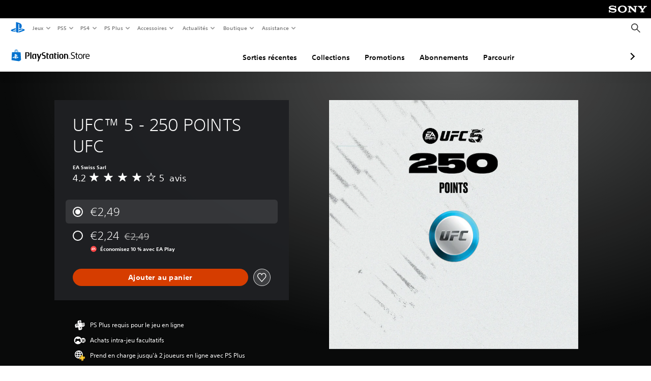

--- FILE ---
content_type: application/x-javascript
request_url: https://store.playstation.com/_next/static/chunks/43de67f13305869fa317531a132748d128d21601.6ee21650d4b379c4a751.js
body_size: 15598
content:
(window.webpackJsonp_N_E=window.webpackJsonp_N_E||[]).push([[6],{"1pqm":function(e,t,n){"use strict";function r(){for(var e=[],t=0;t<arguments.length;t++)e[t]=arguments[t];var n=Object.create(null);return e.forEach((function(e){e&&Object.keys(e).forEach((function(t){var r=e[t];void 0!==r&&(n[t]=r)}))})),n}n.d(t,"a",(function(){return r}))},"3Mx/":function(e,t,n){"use strict";n.d(t,"a",(function(){return a}));var r=n("Lo9S"),i=n("g6u8"),o=Symbol.for("apollo.cacheSize"),a=Object(r.a)({},i.a[o])},"3T1I":function(e,t,n){"use strict";n.d(t,"a",(function(){return o}));var r=n("540/");function i(e){var t=new Set([e]);return t.forEach((function(e){Object(r.a)(e)&&function(e){if(!1!==globalThis.__DEV__&&!Object.isFrozen(e))try{Object.freeze(e)}catch(t){if(t instanceof TypeError)return null;throw t}return e}(e)===e&&Object.getOwnPropertyNames(e).forEach((function(n){Object(r.a)(e[n])&&t.add(e[n])}))})),e}function o(e){return!1!==globalThis.__DEV__&&i(e),e}},"4EHU":function(e,t,n){"use strict";n.d(t,"b",(function(){return s}));const{toString:r,hasOwnProperty:i}=Object.prototype,o=Function.prototype.toString,a=new Map;function s(e,t){try{return c(e,t)}finally{a.clear()}}function c(e,t){if(e===t)return!0;const n=r.call(e);if(n!==r.call(t))return!1;switch(n){case"[object Array]":if(e.length!==t.length)return!1;case"[object Object]":{if(p(e,t))return!0;const n=u(e),r=u(t),o=n.length;if(o!==r.length)return!1;for(let e=0;e<o;++e)if(!i.call(t,n[e]))return!1;for(let i=0;i<o;++i){const r=n[i];if(!c(e[r],t[r]))return!1}return!0}case"[object Error]":return e.name===t.name&&e.message===t.message;case"[object Number]":if(e!==e)return t!==t;case"[object Boolean]":case"[object Date]":return+e===+t;case"[object RegExp]":case"[object String]":return e==`${t}`;case"[object Map]":case"[object Set]":{if(e.size!==t.size)return!1;if(p(e,t))return!0;const r=e.entries(),i="[object Map]"===n;for(;;){const e=r.next();if(e.done)break;const[n,o]=e.value;if(!t.has(n))return!1;if(i&&!c(o,t.get(n)))return!1}return!0}case"[object Uint16Array]":case"[object Uint8Array]":case"[object Uint32Array]":case"[object Int32Array]":case"[object Int8Array]":case"[object Int16Array]":case"[object ArrayBuffer]":e=new Uint8Array(e),t=new Uint8Array(t);case"[object DataView]":{let n=e.byteLength;if(n===t.byteLength)for(;n--&&e[n]===t[n];);return-1===n}case"[object AsyncFunction]":case"[object GeneratorFunction]":case"[object AsyncGeneratorFunction]":case"[object Function]":{const n=o.call(e);return n===o.call(t)&&!function(e,t){const n=e.length-t.length;return n>=0&&e.indexOf(t,n)===n}(n,f)}}return!1}function u(e){return Object.keys(e).filter(l,e)}function l(e){return void 0!==this[e]}t.a=s;const f="{ [native code] }";function p(e,t){let n=a.get(e);if(n){if(n.has(t))return!0}else a.set(e,n=new Set);return n.add(t),!1}},"540/":function(e,t,n){"use strict";function r(e){return null!==e&&"object"===typeof e}n.d(t,"a",(function(){return r}))},"8Ur4":function(e,t,n){"use strict";n.d(t,"a",(function(){return o}));var r=n("iOm+");function i(e){return(i="function"===typeof Symbol&&"symbol"===typeof Symbol.iterator?function(e){return typeof e}:function(e){return e&&"function"===typeof Symbol&&e.constructor===Symbol&&e!==Symbol.prototype?"symbol":typeof e})(e)}function o(e){return a(e,[])}function a(e,t){switch(i(e)){case"string":return JSON.stringify(e);case"function":return e.name?"[function ".concat(e.name,"]"):"[function]";case"object":return null===e?"null":function(e,t){if(-1!==t.indexOf(e))return"[Circular]";var n=[].concat(t,[e]),i=function(e){var t=e[String(r.a)];if("function"===typeof t)return t;if("function"===typeof e.inspect)return e.inspect}(e);if(void 0!==i){var o=i.call(e);if(o!==e)return"string"===typeof o?o:a(o,n)}else if(Array.isArray(e))return function(e,t){if(0===e.length)return"[]";if(t.length>2)return"[Array]";for(var n=Math.min(10,e.length),r=e.length-n,i=[],o=0;o<n;++o)i.push(a(e[o],t));1===r?i.push("... 1 more item"):r>1&&i.push("... ".concat(r," more items"));return"["+i.join(", ")+"]"}(e,n);return function(e,t){var n=Object.keys(e);if(0===n.length)return"{}";if(t.length>2)return"["+function(e){var t=Object.prototype.toString.call(e).replace(/^\[object /,"").replace(/]$/,"");if("Object"===t&&"function"===typeof e.constructor){var n=e.constructor.name;if("string"===typeof n&&""!==n)return n}return t}(e)+"]";return"{ "+n.map((function(n){return n+": "+a(e[n],t)})).join(", ")+" }"}(e,n)}(e,t);default:return String(e)}}},"91XW":function(e,t,n){"use strict";n.d(t,"a",(function(){return r}));var r="3.9.9"},C5qO:function(e,t,n){"use strict";n.d(t,"a",(function(){return B}));var r=function(){return(r=Object.assign||function(e){for(var t,n=1,r=arguments.length;n<r;n++)for(var i in t=arguments[n])Object.prototype.hasOwnProperty.call(t,i)&&(e[i]=t[i]);return e}).apply(this,arguments)};Object.create;Object.create;var i=n("8Ur4");function o(e,t){if(!Boolean(e))throw new Error(t)}var a=n("iOm+");function s(e){var t=arguments.length>1&&void 0!==arguments[1]?arguments[1]:e.prototype.toString;e.prototype.toJSON=t,e.prototype.inspect=t,a.a&&(e.prototype[a.a]=t)}function c(e){return(c="function"===typeof Symbol&&"symbol"===typeof Symbol.iterator?function(e){return typeof e}:function(e){return e&&"function"===typeof Symbol&&e.constructor===Symbol&&e!==Symbol.prototype?"symbol":typeof e})(e)}function u(e,t){for(var n,r=/\r\n|[\n\r]/g,i=1,o=t+1;(n=r.exec(e.body))&&n.index<t;)i+=1,o=t+1-(n.index+n[0].length);return{line:i,column:o}}function l(e){return f(e.source,u(e.source,e.start))}function f(e,t){var n=e.locationOffset.column-1,r=h(n)+e.body,i=t.line-1,o=e.locationOffset.line-1,a=t.line+o,s=1===t.line?n:0,c=t.column+s,u="".concat(e.name,":").concat(a,":").concat(c,"\n"),l=r.split(/\r\n|[\n\r]/g),f=l[i];if(f.length>120){for(var d=Math.floor(c/80),v=c%80,y=[],m=0;m<f.length;m+=80)y.push(f.slice(m,m+80));return u+p([["".concat(a),y[0]]].concat(y.slice(1,d+1).map((function(e){return["",e]})),[[" ",h(v-1)+"^"],["",y[d+1]]]))}return u+p([["".concat(a-1),l[i-1]],["".concat(a),f],["",h(c-1)+"^"],["".concat(a+1),l[i+1]]])}function p(e){var t=e.filter((function(e){e[0];return void 0!==e[1]})),n=Math.max.apply(Math,t.map((function(e){return e[0].length})));return t.map((function(e){var t,r=e[0],i=e[1];return h(n-(t=r).length)+t+(i?" | "+i:" |")})).join("\n")}function h(e){return Array(e+1).join(" ")}function d(e,t,n,r,i,o,a){var s=Array.isArray(t)?0!==t.length?t:void 0:t?[t]:void 0,l=n;if(!l&&s){var f=s[0];l=f&&f.loc&&f.loc.source}var p,h=r;!h&&s&&(h=s.reduce((function(e,t){return t.loc&&e.push(t.loc.start),e}),[])),h&&0===h.length&&(h=void 0),r&&n?p=r.map((function(e){return u(n,e)})):s&&(p=s.reduce((function(e,t){return t.loc&&e.push(u(t.loc.source,t.loc.start)),e}),[]));var v,y=a;if(null==y&&null!=o){var m=o.extensions;"object"==c(v=m)&&null!==v&&(y=m)}Object.defineProperties(this,{message:{value:e,enumerable:!0,writable:!0},locations:{value:p||void 0,enumerable:Boolean(p)},path:{value:i||void 0,enumerable:Boolean(i)},nodes:{value:s||void 0},source:{value:l||void 0},positions:{value:h||void 0},originalError:{value:o},extensions:{value:y||void 0,enumerable:Boolean(y)}}),o&&o.stack?Object.defineProperty(this,"stack",{value:o.stack,writable:!0,configurable:!0}):Error.captureStackTrace?Error.captureStackTrace(this,d):Object.defineProperty(this,"stack",{value:Error().stack,writable:!0,configurable:!0})}function v(e,t,n){return new d("Syntax Error: ".concat(n),void 0,e,[t])}d.prototype=Object.create(Error.prototype,{constructor:{value:d},name:{value:"GraphQLError"},toString:{value:function(){return function(e){var t=e.message;if(e.nodes)for(var n=0,r=e.nodes;n<r.length;n++){var i=r[n];i.loc&&(t+="\n\n"+l(i.loc))}else if(e.source&&e.locations)for(var o=0,a=e.locations;o<a.length;o++){var s=a[o];t+="\n\n"+f(e.source,s)}return t}(this)}}});var y=n("kHaL");var m,E=function(e,t,n){this.body=e,this.name=t||"GraphQL request",this.locationOffset=n||{line:1,column:1},this.locationOffset.line>0||o(0,"line in locationOffset is 1-indexed and must be positive"),this.locationOffset.column>0||o(0,"column in locationOffset is 1-indexed and must be positive")};m=E,"function"===typeof Symbol&&Symbol.toStringTag&&Object.defineProperty(m.prototype,Symbol.toStringTag,{get:function(){return this.constructor.name}});var N=n("n4xo"),T=Object.freeze({SOF:"<SOF>",EOF:"<EOF>",BANG:"!",DOLLAR:"$",AMP:"&",PAREN_L:"(",PAREN_R:")",SPREAD:"...",COLON:":",EQUALS:"=",AT:"@",BRACKET_L:"[",BRACKET_R:"]",BRACE_L:"{",PIPE:"|",BRACE_R:"}",NAME:"Name",INT:"Int",FLOAT:"Float",STRING:"String",BLOCK_STRING:"BlockString",COMMENT:"Comment"});function O(){return this.lastToken=this.token,this.token=this.lookahead()}function b(){var e=this.token;if(e.kind!==T.EOF)do{e=e.next||(e.next=I(this,e))}while(e.kind===T.COMMENT);return e}function _(e,t,n,r,i,o,a){this.kind=e,this.start=t,this.end=n,this.line=r,this.column=i,this.value=a,this.prev=o,this.next=null}function g(e){return isNaN(e)?T.EOF:e<127?JSON.stringify(String.fromCharCode(e)):'"\\u'.concat(("00"+e.toString(16).toUpperCase()).slice(-4),'"')}function I(e,t){var n=e.source,r=n.body,i=r.length,o=function(e,t,n){var r=e.length,i=t;for(;i<r;){var o=e.charCodeAt(i);if(9===o||32===o||44===o||65279===o)++i;else if(10===o)++i,++n.line,n.lineStart=i;else{if(13!==o)break;10===e.charCodeAt(i+1)?i+=2:++i,++n.line,n.lineStart=i}}return i}(r,t.end,e),a=e.line,s=1+o-e.lineStart;if(o>=i)return new _(T.EOF,i,i,a,s,t);var c=r.charCodeAt(o);switch(c){case 33:return new _(T.BANG,o,o+1,a,s,t);case 35:return function(e,t,n,r,i){var o,a=e.body,s=t;do{o=a.charCodeAt(++s)}while(!isNaN(o)&&(o>31||9===o));return new _(T.COMMENT,t,s,n,r,i,a.slice(t+1,s))}(n,o,a,s,t);case 36:return new _(T.DOLLAR,o,o+1,a,s,t);case 38:return new _(T.AMP,o,o+1,a,s,t);case 40:return new _(T.PAREN_L,o,o+1,a,s,t);case 41:return new _(T.PAREN_R,o,o+1,a,s,t);case 46:if(46===r.charCodeAt(o+1)&&46===r.charCodeAt(o+2))return new _(T.SPREAD,o,o+3,a,s,t);break;case 58:return new _(T.COLON,o,o+1,a,s,t);case 61:return new _(T.EQUALS,o,o+1,a,s,t);case 64:return new _(T.AT,o,o+1,a,s,t);case 91:return new _(T.BRACKET_L,o,o+1,a,s,t);case 93:return new _(T.BRACKET_R,o,o+1,a,s,t);case 123:return new _(T.BRACE_L,o,o+1,a,s,t);case 124:return new _(T.PIPE,o,o+1,a,s,t);case 125:return new _(T.BRACE_R,o,o+1,a,s,t);case 65:case 66:case 67:case 68:case 69:case 70:case 71:case 72:case 73:case 74:case 75:case 76:case 77:case 78:case 79:case 80:case 81:case 82:case 83:case 84:case 85:case 86:case 87:case 88:case 89:case 90:case 95:case 97:case 98:case 99:case 100:case 101:case 102:case 103:case 104:case 105:case 106:case 107:case 108:case 109:case 110:case 111:case 112:case 113:case 114:case 115:case 116:case 117:case 118:case 119:case 120:case 121:case 122:return function(e,t,n,r,i){var o=e.body,a=o.length,s=t+1,c=0;for(;s!==a&&!isNaN(c=o.charCodeAt(s))&&(95===c||c>=48&&c<=57||c>=65&&c<=90||c>=97&&c<=122);)++s;return new _(T.NAME,t,s,n,r,i,o.slice(t,s))}(n,o,a,s,t);case 45:case 48:case 49:case 50:case 51:case 52:case 53:case 54:case 55:case 56:case 57:return function(e,t,n,r,i,o){var a=e.body,s=n,c=t,u=!1;45===s&&(s=a.charCodeAt(++c));if(48===s){if((s=a.charCodeAt(++c))>=48&&s<=57)throw v(e,c,"Invalid number, unexpected digit after 0: ".concat(g(s),"."))}else c=x(e,c,s),s=a.charCodeAt(c);46===s&&(u=!0,s=a.charCodeAt(++c),c=x(e,c,s),s=a.charCodeAt(c));69!==s&&101!==s||(u=!0,43!==(s=a.charCodeAt(++c))&&45!==s||(s=a.charCodeAt(++c)),c=x(e,c,s),s=a.charCodeAt(c));if(46===s||69===s||101===s)throw v(e,c,"Invalid number, expected digit but got: ".concat(g(s),"."));return new _(u?T.FLOAT:T.INT,t,c,r,i,o,a.slice(t,c))}(n,o,c,a,s,t);case 34:return 34===r.charCodeAt(o+1)&&34===r.charCodeAt(o+2)?function(e,t,n,r,i,o){var a=e.body,s=t+3,c=s,u=0,l="";for(;s<a.length&&!isNaN(u=a.charCodeAt(s));){if(34===u&&34===a.charCodeAt(s+1)&&34===a.charCodeAt(s+2))return l+=a.slice(c,s),new _(T.BLOCK_STRING,t,s+3,n,r,i,Object(N.a)(l));if(u<32&&9!==u&&10!==u&&13!==u)throw v(e,s,"Invalid character within String: ".concat(g(u),"."));10===u?(++s,++o.line,o.lineStart=s):13===u?(10===a.charCodeAt(s+1)?s+=2:++s,++o.line,o.lineStart=s):92===u&&34===a.charCodeAt(s+1)&&34===a.charCodeAt(s+2)&&34===a.charCodeAt(s+3)?(l+=a.slice(c,s)+'"""',c=s+=4):++s}throw v(e,s,"Unterminated string.")}(n,o,a,s,t,e):function(e,t,n,r,i){var o=e.body,a=t+1,s=a,c=0,u="";for(;a<o.length&&!isNaN(c=o.charCodeAt(a))&&10!==c&&13!==c;){if(34===c)return u+=o.slice(s,a),new _(T.STRING,t,a+1,n,r,i,u);if(c<32&&9!==c)throw v(e,a,"Invalid character within String: ".concat(g(c),"."));if(++a,92===c){switch(u+=o.slice(s,a-1),c=o.charCodeAt(a)){case 34:u+='"';break;case 47:u+="/";break;case 92:u+="\\";break;case 98:u+="\b";break;case 102:u+="\f";break;case 110:u+="\n";break;case 114:u+="\r";break;case 116:u+="\t";break;case 117:var l=k(o.charCodeAt(a+1),o.charCodeAt(a+2),o.charCodeAt(a+3),o.charCodeAt(a+4));if(l<0){var f=o.slice(a+1,a+5);throw v(e,a,"Invalid character escape sequence: \\u".concat(f,"."))}u+=String.fromCharCode(l),a+=4;break;default:throw v(e,a,"Invalid character escape sequence: \\".concat(String.fromCharCode(c),"."))}s=++a}}throw v(e,a,"Unterminated string.")}(n,o,a,s,t)}throw v(n,o,function(e){if(e<32&&9!==e&&10!==e&&13!==e)return"Cannot contain the invalid character ".concat(g(e),".");if(39===e)return"Unexpected single quote character ('), did you mean to use a double quote (\")?";return"Cannot parse the unexpected character ".concat(g(e),".")}(c))}function x(e,t,n){var r=e.body,i=t,o=n;if(o>=48&&o<=57){do{o=r.charCodeAt(++i)}while(o>=48&&o<=57);return i}throw v(e,i,"Invalid number, expected digit but got: ".concat(g(o),"."))}function k(e,t,n,r){return A(e)<<12|A(t)<<8|A(n)<<4|A(r)}function A(e){return e>=48&&e<=57?e-48:e>=65&&e<=70?e-55:e>=97&&e<=102?e-87:-1}s(_,(function(){return{kind:this.kind,value:this.value,line:this.line,column:this.column}}));var w=Object.freeze({QUERY:"QUERY",MUTATION:"MUTATION",SUBSCRIPTION:"SUBSCRIPTION",FIELD:"FIELD",FRAGMENT_DEFINITION:"FRAGMENT_DEFINITION",FRAGMENT_SPREAD:"FRAGMENT_SPREAD",INLINE_FRAGMENT:"INLINE_FRAGMENT",VARIABLE_DEFINITION:"VARIABLE_DEFINITION",SCHEMA:"SCHEMA",SCALAR:"SCALAR",OBJECT:"OBJECT",FIELD_DEFINITION:"FIELD_DEFINITION",ARGUMENT_DEFINITION:"ARGUMENT_DEFINITION",INTERFACE:"INTERFACE",UNION:"UNION",ENUM:"ENUM",ENUM_VALUE:"ENUM_VALUE",INPUT_OBJECT:"INPUT_OBJECT",INPUT_FIELD_DEFINITION:"INPUT_FIELD_DEFINITION"});var S=function(){function e(e,t){var n="string"===typeof e?new E(e):e;n instanceof E||o(0,"Must provide Source. Received: ".concat(Object(i.a)(n))),this._lexer=function(e,t){var n=new _(T.SOF,0,0,0,0,null);return{source:e,options:t,lastToken:n,token:n,line:1,lineStart:0,advance:O,lookahead:b}}(n),this._options=t||{}}var t=e.prototype;return t.parseName=function(){var e=this.expectToken(T.NAME);return{kind:y.a.NAME,value:e.value,loc:this.loc(e)}},t.parseDocument=function(){var e=this._lexer.token;return{kind:y.a.DOCUMENT,definitions:this.many(T.SOF,this.parseDefinition,T.EOF),loc:this.loc(e)}},t.parseDefinition=function(){if(this.peek(T.NAME))switch(this._lexer.token.value){case"query":case"mutation":case"subscription":return this.parseOperationDefinition();case"fragment":return this.parseFragmentDefinition();case"schema":case"scalar":case"type":case"interface":case"union":case"enum":case"input":case"directive":return this.parseTypeSystemDefinition();case"extend":return this.parseTypeSystemExtension()}else{if(this.peek(T.BRACE_L))return this.parseOperationDefinition();if(this.peekDescription())return this.parseTypeSystemDefinition()}throw this.unexpected()},t.parseOperationDefinition=function(){var e=this._lexer.token;if(this.peek(T.BRACE_L))return{kind:y.a.OPERATION_DEFINITION,operation:"query",name:void 0,variableDefinitions:[],directives:[],selectionSet:this.parseSelectionSet(),loc:this.loc(e)};var t,n=this.parseOperationType();return this.peek(T.NAME)&&(t=this.parseName()),{kind:y.a.OPERATION_DEFINITION,operation:n,name:t,variableDefinitions:this.parseVariableDefinitions(),directives:this.parseDirectives(!1),selectionSet:this.parseSelectionSet(),loc:this.loc(e)}},t.parseOperationType=function(){var e=this.expectToken(T.NAME);switch(e.value){case"query":return"query";case"mutation":return"mutation";case"subscription":return"subscription"}throw this.unexpected(e)},t.parseVariableDefinitions=function(){return this.optionalMany(T.PAREN_L,this.parseVariableDefinition,T.PAREN_R)},t.parseVariableDefinition=function(){var e=this._lexer.token;return{kind:y.a.VARIABLE_DEFINITION,variable:this.parseVariable(),type:(this.expectToken(T.COLON),this.parseTypeReference()),defaultValue:this.expectOptionalToken(T.EQUALS)?this.parseValueLiteral(!0):void 0,directives:this.parseDirectives(!0),loc:this.loc(e)}},t.parseVariable=function(){var e=this._lexer.token;return this.expectToken(T.DOLLAR),{kind:y.a.VARIABLE,name:this.parseName(),loc:this.loc(e)}},t.parseSelectionSet=function(){var e=this._lexer.token;return{kind:y.a.SELECTION_SET,selections:this.many(T.BRACE_L,this.parseSelection,T.BRACE_R),loc:this.loc(e)}},t.parseSelection=function(){return this.peek(T.SPREAD)?this.parseFragment():this.parseField()},t.parseField=function(){var e,t,n=this._lexer.token,r=this.parseName();return this.expectOptionalToken(T.COLON)?(e=r,t=this.parseName()):t=r,{kind:y.a.FIELD,alias:e,name:t,arguments:this.parseArguments(!1),directives:this.parseDirectives(!1),selectionSet:this.peek(T.BRACE_L)?this.parseSelectionSet():void 0,loc:this.loc(n)}},t.parseArguments=function(e){var t=e?this.parseConstArgument:this.parseArgument;return this.optionalMany(T.PAREN_L,t,T.PAREN_R)},t.parseArgument=function(){var e=this._lexer.token,t=this.parseName();return this.expectToken(T.COLON),{kind:y.a.ARGUMENT,name:t,value:this.parseValueLiteral(!1),loc:this.loc(e)}},t.parseConstArgument=function(){var e=this._lexer.token;return{kind:y.a.ARGUMENT,name:this.parseName(),value:(this.expectToken(T.COLON),this.parseValueLiteral(!0)),loc:this.loc(e)}},t.parseFragment=function(){var e=this._lexer.token;this.expectToken(T.SPREAD);var t=this.expectOptionalKeyword("on");return!t&&this.peek(T.NAME)?{kind:y.a.FRAGMENT_SPREAD,name:this.parseFragmentName(),directives:this.parseDirectives(!1),loc:this.loc(e)}:{kind:y.a.INLINE_FRAGMENT,typeCondition:t?this.parseNamedType():void 0,directives:this.parseDirectives(!1),selectionSet:this.parseSelectionSet(),loc:this.loc(e)}},t.parseFragmentDefinition=function(){var e=this._lexer.token;return this.expectKeyword("fragment"),this._options.experimentalFragmentVariables?{kind:y.a.FRAGMENT_DEFINITION,name:this.parseFragmentName(),variableDefinitions:this.parseVariableDefinitions(),typeCondition:(this.expectKeyword("on"),this.parseNamedType()),directives:this.parseDirectives(!1),selectionSet:this.parseSelectionSet(),loc:this.loc(e)}:{kind:y.a.FRAGMENT_DEFINITION,name:this.parseFragmentName(),typeCondition:(this.expectKeyword("on"),this.parseNamedType()),directives:this.parseDirectives(!1),selectionSet:this.parseSelectionSet(),loc:this.loc(e)}},t.parseFragmentName=function(){if("on"===this._lexer.token.value)throw this.unexpected();return this.parseName()},t.parseValueLiteral=function(e){var t=this._lexer.token;switch(t.kind){case T.BRACKET_L:return this.parseList(e);case T.BRACE_L:return this.parseObject(e);case T.INT:return this._lexer.advance(),{kind:y.a.INT,value:t.value,loc:this.loc(t)};case T.FLOAT:return this._lexer.advance(),{kind:y.a.FLOAT,value:t.value,loc:this.loc(t)};case T.STRING:case T.BLOCK_STRING:return this.parseStringLiteral();case T.NAME:return"true"===t.value||"false"===t.value?(this._lexer.advance(),{kind:y.a.BOOLEAN,value:"true"===t.value,loc:this.loc(t)}):"null"===t.value?(this._lexer.advance(),{kind:y.a.NULL,loc:this.loc(t)}):(this._lexer.advance(),{kind:y.a.ENUM,value:t.value,loc:this.loc(t)});case T.DOLLAR:if(!e)return this.parseVariable()}throw this.unexpected()},t.parseStringLiteral=function(){var e=this._lexer.token;return this._lexer.advance(),{kind:y.a.STRING,value:e.value,block:e.kind===T.BLOCK_STRING,loc:this.loc(e)}},t.parseList=function(e){var t=this,n=this._lexer.token;return{kind:y.a.LIST,values:this.any(T.BRACKET_L,(function(){return t.parseValueLiteral(e)}),T.BRACKET_R),loc:this.loc(n)}},t.parseObject=function(e){var t=this,n=this._lexer.token;return{kind:y.a.OBJECT,fields:this.any(T.BRACE_L,(function(){return t.parseObjectField(e)}),T.BRACE_R),loc:this.loc(n)}},t.parseObjectField=function(e){var t=this._lexer.token,n=this.parseName();return this.expectToken(T.COLON),{kind:y.a.OBJECT_FIELD,name:n,value:this.parseValueLiteral(e),loc:this.loc(t)}},t.parseDirectives=function(e){for(var t=[];this.peek(T.AT);)t.push(this.parseDirective(e));return t},t.parseDirective=function(e){var t=this._lexer.token;return this.expectToken(T.AT),{kind:y.a.DIRECTIVE,name:this.parseName(),arguments:this.parseArguments(e),loc:this.loc(t)}},t.parseTypeReference=function(){var e,t=this._lexer.token;return this.expectOptionalToken(T.BRACKET_L)?(e=this.parseTypeReference(),this.expectToken(T.BRACKET_R),e={kind:y.a.LIST_TYPE,type:e,loc:this.loc(t)}):e=this.parseNamedType(),this.expectOptionalToken(T.BANG)?{kind:y.a.NON_NULL_TYPE,type:e,loc:this.loc(t)}:e},t.parseNamedType=function(){var e=this._lexer.token;return{kind:y.a.NAMED_TYPE,name:this.parseName(),loc:this.loc(e)}},t.parseTypeSystemDefinition=function(){var e=this.peekDescription()?this._lexer.lookahead():this._lexer.token;if(e.kind===T.NAME)switch(e.value){case"schema":return this.parseSchemaDefinition();case"scalar":return this.parseScalarTypeDefinition();case"type":return this.parseObjectTypeDefinition();case"interface":return this.parseInterfaceTypeDefinition();case"union":return this.parseUnionTypeDefinition();case"enum":return this.parseEnumTypeDefinition();case"input":return this.parseInputObjectTypeDefinition();case"directive":return this.parseDirectiveDefinition()}throw this.unexpected(e)},t.peekDescription=function(){return this.peek(T.STRING)||this.peek(T.BLOCK_STRING)},t.parseDescription=function(){if(this.peekDescription())return this.parseStringLiteral()},t.parseSchemaDefinition=function(){var e=this._lexer.token;this.expectKeyword("schema");var t=this.parseDirectives(!0),n=this.many(T.BRACE_L,this.parseOperationTypeDefinition,T.BRACE_R);return{kind:y.a.SCHEMA_DEFINITION,directives:t,operationTypes:n,loc:this.loc(e)}},t.parseOperationTypeDefinition=function(){var e=this._lexer.token,t=this.parseOperationType();this.expectToken(T.COLON);var n=this.parseNamedType();return{kind:y.a.OPERATION_TYPE_DEFINITION,operation:t,type:n,loc:this.loc(e)}},t.parseScalarTypeDefinition=function(){var e=this._lexer.token,t=this.parseDescription();this.expectKeyword("scalar");var n=this.parseName(),r=this.parseDirectives(!0);return{kind:y.a.SCALAR_TYPE_DEFINITION,description:t,name:n,directives:r,loc:this.loc(e)}},t.parseObjectTypeDefinition=function(){var e=this._lexer.token,t=this.parseDescription();this.expectKeyword("type");var n=this.parseName(),r=this.parseImplementsInterfaces(),i=this.parseDirectives(!0),o=this.parseFieldsDefinition();return{kind:y.a.OBJECT_TYPE_DEFINITION,description:t,name:n,interfaces:r,directives:i,fields:o,loc:this.loc(e)}},t.parseImplementsInterfaces=function(){var e=[];if(this.expectOptionalKeyword("implements")){this.expectOptionalToken(T.AMP);do{e.push(this.parseNamedType())}while(this.expectOptionalToken(T.AMP)||this._options.allowLegacySDLImplementsInterfaces&&this.peek(T.NAME))}return e},t.parseFieldsDefinition=function(){return this._options.allowLegacySDLEmptyFields&&this.peek(T.BRACE_L)&&this._lexer.lookahead().kind===T.BRACE_R?(this._lexer.advance(),this._lexer.advance(),[]):this.optionalMany(T.BRACE_L,this.parseFieldDefinition,T.BRACE_R)},t.parseFieldDefinition=function(){var e=this._lexer.token,t=this.parseDescription(),n=this.parseName(),r=this.parseArgumentDefs();this.expectToken(T.COLON);var i=this.parseTypeReference(),o=this.parseDirectives(!0);return{kind:y.a.FIELD_DEFINITION,description:t,name:n,arguments:r,type:i,directives:o,loc:this.loc(e)}},t.parseArgumentDefs=function(){return this.optionalMany(T.PAREN_L,this.parseInputValueDef,T.PAREN_R)},t.parseInputValueDef=function(){var e=this._lexer.token,t=this.parseDescription(),n=this.parseName();this.expectToken(T.COLON);var r,i=this.parseTypeReference();this.expectOptionalToken(T.EQUALS)&&(r=this.parseValueLiteral(!0));var o=this.parseDirectives(!0);return{kind:y.a.INPUT_VALUE_DEFINITION,description:t,name:n,type:i,defaultValue:r,directives:o,loc:this.loc(e)}},t.parseInterfaceTypeDefinition=function(){var e=this._lexer.token,t=this.parseDescription();this.expectKeyword("interface");var n=this.parseName(),r=this.parseDirectives(!0),i=this.parseFieldsDefinition();return{kind:y.a.INTERFACE_TYPE_DEFINITION,description:t,name:n,directives:r,fields:i,loc:this.loc(e)}},t.parseUnionTypeDefinition=function(){var e=this._lexer.token,t=this.parseDescription();this.expectKeyword("union");var n=this.parseName(),r=this.parseDirectives(!0),i=this.parseUnionMemberTypes();return{kind:y.a.UNION_TYPE_DEFINITION,description:t,name:n,directives:r,types:i,loc:this.loc(e)}},t.parseUnionMemberTypes=function(){var e=[];if(this.expectOptionalToken(T.EQUALS)){this.expectOptionalToken(T.PIPE);do{e.push(this.parseNamedType())}while(this.expectOptionalToken(T.PIPE))}return e},t.parseEnumTypeDefinition=function(){var e=this._lexer.token,t=this.parseDescription();this.expectKeyword("enum");var n=this.parseName(),r=this.parseDirectives(!0),i=this.parseEnumValuesDefinition();return{kind:y.a.ENUM_TYPE_DEFINITION,description:t,name:n,directives:r,values:i,loc:this.loc(e)}},t.parseEnumValuesDefinition=function(){return this.optionalMany(T.BRACE_L,this.parseEnumValueDefinition,T.BRACE_R)},t.parseEnumValueDefinition=function(){var e=this._lexer.token,t=this.parseDescription(),n=this.parseName(),r=this.parseDirectives(!0);return{kind:y.a.ENUM_VALUE_DEFINITION,description:t,name:n,directives:r,loc:this.loc(e)}},t.parseInputObjectTypeDefinition=function(){var e=this._lexer.token,t=this.parseDescription();this.expectKeyword("input");var n=this.parseName(),r=this.parseDirectives(!0),i=this.parseInputFieldsDefinition();return{kind:y.a.INPUT_OBJECT_TYPE_DEFINITION,description:t,name:n,directives:r,fields:i,loc:this.loc(e)}},t.parseInputFieldsDefinition=function(){return this.optionalMany(T.BRACE_L,this.parseInputValueDef,T.BRACE_R)},t.parseTypeSystemExtension=function(){var e=this._lexer.lookahead();if(e.kind===T.NAME)switch(e.value){case"schema":return this.parseSchemaExtension();case"scalar":return this.parseScalarTypeExtension();case"type":return this.parseObjectTypeExtension();case"interface":return this.parseInterfaceTypeExtension();case"union":return this.parseUnionTypeExtension();case"enum":return this.parseEnumTypeExtension();case"input":return this.parseInputObjectTypeExtension()}throw this.unexpected(e)},t.parseSchemaExtension=function(){var e=this._lexer.token;this.expectKeyword("extend"),this.expectKeyword("schema");var t=this.parseDirectives(!0),n=this.optionalMany(T.BRACE_L,this.parseOperationTypeDefinition,T.BRACE_R);if(0===t.length&&0===n.length)throw this.unexpected();return{kind:y.a.SCHEMA_EXTENSION,directives:t,operationTypes:n,loc:this.loc(e)}},t.parseScalarTypeExtension=function(){var e=this._lexer.token;this.expectKeyword("extend"),this.expectKeyword("scalar");var t=this.parseName(),n=this.parseDirectives(!0);if(0===n.length)throw this.unexpected();return{kind:y.a.SCALAR_TYPE_EXTENSION,name:t,directives:n,loc:this.loc(e)}},t.parseObjectTypeExtension=function(){var e=this._lexer.token;this.expectKeyword("extend"),this.expectKeyword("type");var t=this.parseName(),n=this.parseImplementsInterfaces(),r=this.parseDirectives(!0),i=this.parseFieldsDefinition();if(0===n.length&&0===r.length&&0===i.length)throw this.unexpected();return{kind:y.a.OBJECT_TYPE_EXTENSION,name:t,interfaces:n,directives:r,fields:i,loc:this.loc(e)}},t.parseInterfaceTypeExtension=function(){var e=this._lexer.token;this.expectKeyword("extend"),this.expectKeyword("interface");var t=this.parseName(),n=this.parseDirectives(!0),r=this.parseFieldsDefinition();if(0===n.length&&0===r.length)throw this.unexpected();return{kind:y.a.INTERFACE_TYPE_EXTENSION,name:t,directives:n,fields:r,loc:this.loc(e)}},t.parseUnionTypeExtension=function(){var e=this._lexer.token;this.expectKeyword("extend"),this.expectKeyword("union");var t=this.parseName(),n=this.parseDirectives(!0),r=this.parseUnionMemberTypes();if(0===n.length&&0===r.length)throw this.unexpected();return{kind:y.a.UNION_TYPE_EXTENSION,name:t,directives:n,types:r,loc:this.loc(e)}},t.parseEnumTypeExtension=function(){var e=this._lexer.token;this.expectKeyword("extend"),this.expectKeyword("enum");var t=this.parseName(),n=this.parseDirectives(!0),r=this.parseEnumValuesDefinition();if(0===n.length&&0===r.length)throw this.unexpected();return{kind:y.a.ENUM_TYPE_EXTENSION,name:t,directives:n,values:r,loc:this.loc(e)}},t.parseInputObjectTypeExtension=function(){var e=this._lexer.token;this.expectKeyword("extend"),this.expectKeyword("input");var t=this.parseName(),n=this.parseDirectives(!0),r=this.parseInputFieldsDefinition();if(0===n.length&&0===r.length)throw this.unexpected();return{kind:y.a.INPUT_OBJECT_TYPE_EXTENSION,name:t,directives:n,fields:r,loc:this.loc(e)}},t.parseDirectiveDefinition=function(){var e=this._lexer.token,t=this.parseDescription();this.expectKeyword("directive"),this.expectToken(T.AT);var n=this.parseName(),r=this.parseArgumentDefs(),i=this.expectOptionalKeyword("repeatable");this.expectKeyword("on");var o=this.parseDirectiveLocations();return{kind:y.a.DIRECTIVE_DEFINITION,description:t,name:n,arguments:r,repeatable:i,locations:o,loc:this.loc(e)}},t.parseDirectiveLocations=function(){this.expectOptionalToken(T.PIPE);var e=[];do{e.push(this.parseDirectiveLocation())}while(this.expectOptionalToken(T.PIPE));return e},t.parseDirectiveLocation=function(){var e=this._lexer.token,t=this.parseName();if(void 0!==w[t.value])return t;throw this.unexpected(e)},t.loc=function(e){if(!this._options.noLocation)return new D(e,this._lexer.lastToken,this._lexer.source)},t.peek=function(e){return this._lexer.token.kind===e},t.expectToken=function(e){var t=this._lexer.token;if(t.kind===e)return this._lexer.advance(),t;throw v(this._lexer.source,t.start,"Expected ".concat(e,", found ").concat(C(t)))},t.expectOptionalToken=function(e){var t=this._lexer.token;if(t.kind===e)return this._lexer.advance(),t},t.expectKeyword=function(e){var t=this._lexer.token;if(t.kind!==T.NAME||t.value!==e)throw v(this._lexer.source,t.start,'Expected "'.concat(e,'", found ').concat(C(t)));this._lexer.advance()},t.expectOptionalKeyword=function(e){var t=this._lexer.token;return t.kind===T.NAME&&t.value===e&&(this._lexer.advance(),!0)},t.unexpected=function(e){var t=e||this._lexer.token;return v(this._lexer.source,t.start,"Unexpected ".concat(C(t)))},t.any=function(e,t,n){this.expectToken(e);for(var r=[];!this.expectOptionalToken(n);)r.push(t.call(this));return r},t.optionalMany=function(e,t,n){if(this.expectOptionalToken(e)){var r=[];do{r.push(t.call(this))}while(!this.expectOptionalToken(n));return r}return[]},t.many=function(e,t,n){this.expectToken(e);var r=[];do{r.push(t.call(this))}while(!this.expectOptionalToken(n));return r},e}();function D(e,t,n){this.start=e.start,this.end=t.end,this.startToken=e,this.endToken=t,this.source=n}function C(e){var t=e.value;return t?"".concat(e.kind,' "').concat(t,'"'):e.kind}s(D,(function(){return{start:this.start,end:this.end}}));var R=new Map,L=new Map,j=!0,M=!1;function F(e){return e.replace(/[\s,]+/g," ").trim()}function P(e){var t=new Set,n=[];return e.definitions.forEach((function(e){if("FragmentDefinition"===e.kind){var r=e.name.value,i=F((a=e.loc).source.body.substring(a.start,a.end)),o=L.get(r);o&&!o.has(i)?j&&console.warn("Warning: fragment with name "+r+" already exists.\ngraphql-tag enforces all fragment names across your application to be unique; read more about\nthis in the docs: http://dev.apollodata.com/core/fragments.html#unique-names"):o||L.set(r,o=new Set),o.add(i),t.has(i)||(t.add(i),n.push(e))}else n.push(e);var a})),r(r({},e),{definitions:n})}function U(e){var t=F(e);if(!R.has(t)){var n=function(e,t){return new S(e,t).parseDocument()}(e,{experimentalFragmentVariables:M,allowLegacyFragmentVariables:M});if(!n||"Document"!==n.kind)throw new Error("Not a valid GraphQL document.");R.set(t,function(e){var t=new Set(e.definitions);t.forEach((function(e){e.loc&&delete e.loc,Object.keys(e).forEach((function(n){var r=e[n];r&&"object"===typeof r&&t.add(r)}))}));var n=e.loc;return n&&(delete n.startToken,delete n.endToken),e}(P(n)))}return R.get(t)}function B(e){for(var t=[],n=1;n<arguments.length;n++)t[n-1]=arguments[n];"string"===typeof e&&(e=[e]);var r=e[0];return t.forEach((function(t,n){t&&"Document"===t.kind?r+=t.loc.source.body:r+=t,r+=e[n+1]})),U(r)}var V,G=B,K=function(){R.clear(),L.clear()},z=function(){j=!1},Y=function(){M=!0},q=function(){M=!1};(V=B||(B={})).gql=G,V.resetCaches=K,V.disableFragmentWarnings=z,V.enableExperimentalFragmentVariables=Y,V.disableExperimentalFragmentVariables=q,B.default=B},C8bR:function(e,t,n){"use strict";function r(){}n.d(t,"a",(function(){return c}));const i=r,o="undefined"!==typeof WeakRef?WeakRef:function(e){return{deref:()=>e}},a="undefined"!==typeof WeakMap?WeakMap:Map,s="undefined"!==typeof FinalizationRegistry?FinalizationRegistry:function(){return{register:r,unregister:r}};class c{constructor(e=1/0,t=i){this.max=e,this.dispose=t,this.map=new a,this.newest=null,this.oldest=null,this.unfinalizedNodes=new Set,this.finalizationScheduled=!1,this.size=0,this.finalize=()=>{const e=this.unfinalizedNodes.values();for(let t=0;t<10024;t++){const t=e.next().value;if(!t)break;this.unfinalizedNodes.delete(t);const n=t.key;delete t.key,t.keyRef=new o(n),this.registry.register(n,t,t)}this.unfinalizedNodes.size>0?queueMicrotask(this.finalize):this.finalizationScheduled=!1},this.registry=new s(this.deleteNode.bind(this))}has(e){return this.map.has(e)}get(e){const t=this.getNode(e);return t&&t.value}getNode(e){const t=this.map.get(e);if(t&&t!==this.newest){const{older:e,newer:n}=t;n&&(n.older=e),e&&(e.newer=n),t.older=this.newest,t.older.newer=t,t.newer=null,this.newest=t,t===this.oldest&&(this.oldest=n)}return t}set(e,t){let n=this.getNode(e);return n?n.value=t:(n={key:e,value:t,newer:null,older:this.newest},this.newest&&(this.newest.newer=n),this.newest=n,this.oldest=this.oldest||n,this.scheduleFinalization(n),this.map.set(e,n),this.size++,n.value)}clean(){for(;this.oldest&&this.size>this.max;)this.deleteNode(this.oldest)}deleteNode(e){e===this.newest&&(this.newest=e.older),e===this.oldest&&(this.oldest=e.newer),e.newer&&(e.newer.older=e.older),e.older&&(e.older.newer=e.newer),this.size--;const t=e.key||e.keyRef&&e.keyRef.deref();this.dispose(e.value,t),e.keyRef?this.registry.unregister(e):this.unfinalizedNodes.delete(e),t&&this.map.delete(t)}delete(e){const t=this.map.get(e);return!!t&&(this.deleteNode(t),!0)}scheduleFinalization(e){this.unfinalizedNodes.add(e),this.finalizationScheduled||(this.finalizationScheduled=!0,queueMicrotask(this.finalize))}}},DSo7:function(e,t){e.exports=function(e){if("undefined"!==typeof Symbol&&Symbol.iterator in Object(e))return Array.from(e)}},Dbtn:function(e,t,n){"use strict";var r;function i(e){return!!e&&e<7}n.d(t,"a",(function(){return r})),n.d(t,"b",(function(){return i})),function(e){e[e.loading=1]="loading",e[e.setVariables=2]="setVariables",e[e.fetchMore=3]="fetchMore",e[e.refetch=4]="refetch",e[e.poll=6]="poll",e[e.ready=7]="ready",e[e.error=8]="error"}(r||(r={}))},GdGI:function(e,t,n){"use strict";function r(){}n.d(t,"a",(function(){return i}));class i{constructor(e=1/0,t=r){this.max=e,this.dispose=t,this.map=new Map,this.newest=null,this.oldest=null}has(e){return this.map.has(e)}get(e){const t=this.getNode(e);return t&&t.value}get size(){return this.map.size}getNode(e){const t=this.map.get(e);if(t&&t!==this.newest){const{older:e,newer:n}=t;n&&(n.older=e),e&&(e.newer=n),t.older=this.newest,t.older.newer=t,t.newer=null,this.newest=t,t===this.oldest&&(this.oldest=n)}return t}set(e,t){let n=this.getNode(e);return n?n.value=t:(n={key:e,value:t,newer:null,older:this.newest},this.newest&&(this.newest.newer=n),this.newest=n,this.oldest=this.oldest||n,this.map.set(e,n),n.value)}clean(){for(;this.oldest&&this.map.size>this.max;)this.delete(this.oldest.key)}delete(e){const t=this.map.get(e);return!!t&&(t===this.newest&&(this.newest=t.older),t===this.oldest&&(this.oldest=t.newer),t.newer&&(t.newer.older=t.older),t.older&&(t.older.newer=t.newer),this.map.delete(e),this.dispose(t.value,e),!0)}}},"I/kN":function(e,t,n){var r=n("w7mb");e.exports=function(e,t){if("function"!==typeof t&&null!==t)throw new TypeError("Super expression must either be null or a function");e.prototype=Object.create(t&&t.prototype,{constructor:{value:e,writable:!0,configurable:!0}}),t&&r(e,t)}},J9Yr:function(e,t,n){"use strict";var r=n("iN+R"),i=n("zQIG"),o=n("8mBC"),a=(n("N7I1"),n("I/kN")),s=n("cMav"),c=n("pSQP");function u(e){var t=function(){if("undefined"===typeof Reflect||!Reflect.construct)return!1;if(Reflect.construct.sham)return!1;if("function"===typeof Proxy)return!0;try{return Date.prototype.toString.call(Reflect.construct(Date,[],(function(){}))),!0}catch(e){return!1}}();return function(){var n,r=c(e);if(t){var i=c(this).constructor;n=Reflect.construct(r,arguments,i)}else n=r.apply(this,arguments);return s(this,n)}}t.__esModule=!0,t.default=void 0;var l=n("ERkP"),f=function(e){a(n,e);var t=u(n);function n(e){var o;return i(this,n),(o=t.call(this,e))._hasHeadManager=void 0,o.emitChange=function(){o._hasHeadManager&&o.props.headManager.updateHead(o.props.reduceComponentsToState(r(o.props.headManager.mountedInstances),o.props))},o._hasHeadManager=o.props.headManager&&o.props.headManager.mountedInstances,o}return o(n,[{key:"componentDidMount",value:function(){this._hasHeadManager&&this.props.headManager.mountedInstances.add(this),this.emitChange()}},{key:"componentDidUpdate",value:function(){this.emitChange()}},{key:"componentWillUnmount",value:function(){this._hasHeadManager&&this.props.headManager.mountedInstances.delete(this),this.emitChange()}},{key:"render",value:function(){return null}}]),n}(l.Component);t.default=f},KD1n:function(e,t,n){"use strict";function r(e,t){return t||(t=e.slice(0)),Object.freeze(Object.defineProperties(e,{raw:{value:Object.freeze(t)}}))}n.d(t,"a",(function(){return r}))},Lo9S:function(e,t,n){"use strict";n.d(t,"c",(function(){return i})),n.d(t,"a",(function(){return o})),n.d(t,"e",(function(){return a})),n.d(t,"b",(function(){return s})),n.d(t,"d",(function(){return c})),n.d(t,"f",(function(){return u}));var r=function(e,t){return(r=Object.setPrototypeOf||{__proto__:[]}instanceof Array&&function(e,t){e.__proto__=t}||function(e,t){for(var n in t)Object.prototype.hasOwnProperty.call(t,n)&&(e[n]=t[n])})(e,t)};function i(e,t){if("function"!==typeof t&&null!==t)throw new TypeError("Class extends value "+String(t)+" is not a constructor or null");function n(){this.constructor=e}r(e,t),e.prototype=null===t?Object.create(t):(n.prototype=t.prototype,new n)}var o=function(){return(o=Object.assign||function(e){for(var t,n=1,r=arguments.length;n<r;n++)for(var i in t=arguments[n])Object.prototype.hasOwnProperty.call(t,i)&&(e[i]=t[i]);return e}).apply(this,arguments)};function a(e,t){var n={};for(var r in e)Object.prototype.hasOwnProperty.call(e,r)&&t.indexOf(r)<0&&(n[r]=e[r]);if(null!=e&&"function"===typeof Object.getOwnPropertySymbols){var i=0;for(r=Object.getOwnPropertySymbols(e);i<r.length;i++)t.indexOf(r[i])<0&&Object.prototype.propertyIsEnumerable.call(e,r[i])&&(n[r[i]]=e[r[i]])}return n}function s(e,t,n,r){return new(n||(n=Promise))((function(i,o){function a(e){try{c(r.next(e))}catch(t){o(t)}}function s(e){try{c(r.throw(e))}catch(t){o(t)}}function c(e){var t;e.done?i(e.value):(t=e.value,t instanceof n?t:new n((function(e){e(t)}))).then(a,s)}c((r=r.apply(e,t||[])).next())}))}function c(e,t){var n,r,i,o,a={label:0,sent:function(){if(1&i[0])throw i[1];return i[1]},trys:[],ops:[]};return o={next:s(0),throw:s(1),return:s(2)},"function"===typeof Symbol&&(o[Symbol.iterator]=function(){return this}),o;function s(s){return function(c){return function(s){if(n)throw new TypeError("Generator is already executing.");for(;o&&(o=0,s[0]&&(a=0)),a;)try{if(n=1,r&&(i=2&s[0]?r.return:s[0]?r.throw||((i=r.return)&&i.call(r),0):r.next)&&!(i=i.call(r,s[1])).done)return i;switch(r=0,i&&(s=[2&s[0],i.value]),s[0]){case 0:case 1:i=s;break;case 4:return a.label++,{value:s[1],done:!1};case 5:a.label++,r=s[1],s=[0];continue;case 7:s=a.ops.pop(),a.trys.pop();continue;default:if(!(i=(i=a.trys).length>0&&i[i.length-1])&&(6===s[0]||2===s[0])){a=0;continue}if(3===s[0]&&(!i||s[1]>i[0]&&s[1]<i[3])){a.label=s[1];break}if(6===s[0]&&a.label<i[1]){a.label=i[1],i=s;break}if(i&&a.label<i[2]){a.label=i[2],a.ops.push(s);break}i[2]&&a.ops.pop(),a.trys.pop();continue}s=t.call(e,a)}catch(c){s=[6,c],r=0}finally{n=i=0}if(5&s[0])throw s[1];return{value:s[0]?s[1]:void 0,done:!0}}([s,c])}}}Object.create;function u(e,t,n){if(n||2===arguments.length)for(var r,i=0,o=t.length;i<o;i++)!r&&i in t||(r||(r=Array.prototype.slice.call(t,0,i)),r[i]=t[i]);return e.concat(r||Array.prototype.slice.call(t))}Object.create;"function"===typeof SuppressedError&&SuppressedError},M32y:function(e,t,n){"use strict";function r(e){try{return e()}catch(t){}}n.d(t,"a",(function(){return r}))},N7I1:function(e,t){e.exports=function(e){if(void 0===e)throw new ReferenceError("this hasn't been initialised - super() hasn't been called");return e}},O5Wi:function(e,t){e.exports=function(e,t,n){return t in e?Object.defineProperty(e,t,{value:n,enumerable:!0,configurable:!0,writable:!0}):e[t]=n,e}},PdC3:function(e,t,n){"use strict";(function(e){n.d(t,"d",(function(){return i})),n.d(t,"e",(function(){return o})),n.d(t,"c",(function(){return a})),n.d(t,"a",(function(){return s})),n.d(t,"b",(function(){return l}));var r=n("g6u8"),i="function"===typeof WeakMap&&!Object(r.c)((function(){return"ReactNative"==navigator.product&&!e.HermesInternal})),o="function"===typeof WeakSet,a="function"===typeof Symbol&&"function"===typeof Symbol.for,s=a&&Symbol.asyncIterator,c="function"===typeof Object(r.c)((function(){return window.document.createElement})),u=Object(r.c)((function(){return navigator.userAgent.indexOf("jsdom")>=0}))||!1,l=c&&!u}).call(this,n("fRV1"))},SqCl:function(e,t,n){"use strict";n.d(t,"b",(function(){return s})),n.d(t,"a",(function(){return c}));var r=n("C8bR"),i=n("GdGI"),o=new WeakSet;function a(e){o.has(e)||(o.add(e),setTimeout((function(){e.clean(),o.delete(e)}),100))}var s=function(e,t){var n=new r.a(e,t);return n.set=function(e,t){return a(this),r.a.prototype.set.call(this,e,t)},n},c=function(e,t){var n=new i.a(e,t);return n.set=function(e,t){return a(this),i.a.prototype.set.call(this,e,t)},n}},TZT2:function(e,t,n){"use strict";var r;t.__esModule=!0,t.AmpStateContext=void 0;var i=((r=n("ERkP"))&&r.__esModule?r:{default:r}).default.createContext({});t.AmpStateContext=i},X5Gr:function(e,t,n){"use strict";n.d(t,"b",(function(){return o})),n.d(t,"c",(function(){return a})),n.d(t,"d",(function(){return s})),n.d(t,"a",(function(){return c}));var r=n("Lo9S"),i=(n("g6u8"),n("540/")),o=Symbol();function a(e){return!!e.extensions&&Array.isArray(e.extensions[o])}function s(e){return e.hasOwnProperty("graphQLErrors")}var c=function(e){function t(n){var o=n.graphQLErrors,a=n.protocolErrors,s=n.clientErrors,c=n.networkError,u=n.errorMessage,l=n.extraInfo,f=e.call(this,u)||this;return f.name="ApolloError",f.graphQLErrors=o||[],f.protocolErrors=a||[],f.clientErrors=s||[],f.networkError=c||null,f.message=u||function(e){var t=Object(r.f)(Object(r.f)(Object(r.f)([],e.graphQLErrors,!0),e.clientErrors,!0),e.protocolErrors,!0);return e.networkError&&t.push(e.networkError),t.map((function(e){return Object(i.a)(e)&&e.message||"Error message not found."})).join("\n")}(f),f.extraInfo=l,f.__proto__=t.prototype,f}return Object(r.c)(t,e),t}(Error)},bOkD:function(e,t,n){var r=n("cHE3");e.exports=function(e){if(Array.isArray(e))return r(e)}},cMav:function(e,t,n){var r=n("i2RQ"),i=n("N7I1");e.exports=function(e,t){return!t||"object"!==r(t)&&"function"!==typeof t?i(e):t}},dDL1:function(e,t,n){"use strict";n.d(t,"d",(function(){return a})),n.d(t,"b",(function(){return s})),n.d(t,"c",(function(){return c})),n.d(t,"a",(function(){return u}));var r=n("Lo9S"),i=n("3Mx/"),o={};function a(e,t){o[e]=t}var s=!1!==globalThis.__DEV__?function(){var e,t,n,i,a;if(!1===globalThis.__DEV__)throw new Error("only supported in development mode");return{limits:l(),sizes:Object(r.a)({print:null===(e=o.print)||void 0===e?void 0:e.call(o),parser:null===(t=o.parser)||void 0===t?void 0:t.call(o),canonicalStringify:null===(n=o.canonicalStringify)||void 0===n?void 0:n.call(o),links:y(this.link),queryManager:{getDocumentInfo:this.queryManager.transformCache.size,documentTransforms:d(this.queryManager.documentTransform)}},null===(a=(i=this.cache).getMemoryInternals)||void 0===a?void 0:a.call(i))}}:void 0,c=!1!==globalThis.__DEV__?function(){var e=this.config.fragments;return Object(r.a)(Object(r.a)({},f.apply(this)),{addTypenameDocumentTransform:d(this.addTypenameTransform),inMemoryCache:{executeSelectionSet:p(this.storeReader.executeSelectionSet),executeSubSelectedArray:p(this.storeReader.executeSubSelectedArray),maybeBroadcastWatch:p(this.maybeBroadcastWatch)},fragmentRegistry:{findFragmentSpreads:p(null===e||void 0===e?void 0:e.findFragmentSpreads),lookup:p(null===e||void 0===e?void 0:e.lookup),transform:p(null===e||void 0===e?void 0:e.transform)}})}:void 0,u=!1!==globalThis.__DEV__?f:void 0;function l(){return Object.fromEntries(Object.entries({parser:1e3,canonicalStringify:1e3,print:2e3,"documentTransform.cache":2e3,"queryManager.getDocumentInfo":2e3,"PersistedQueryLink.persistedQueryHashes":2e3,"fragmentRegistry.transform":2e3,"fragmentRegistry.lookup":1e3,"fragmentRegistry.findFragmentSpreads":4e3,"cache.fragmentQueryDocuments":1e3,"removeTypenameFromVariables.getVariableDefinitions":2e3,"inMemoryCache.maybeBroadcastWatch":5e3,"inMemoryCache.executeSelectionSet":5e4,"inMemoryCache.executeSubSelectedArray":1e4}).map((function(e){var t=e[0],n=e[1];return[t,i.a[t]||n]})))}function f(){return{cache:{fragmentQueryDocuments:p(this.getFragmentDoc)}}}function p(e){return function(e){return!!e&&"dirtyKey"in e}(e)?e.size:void 0}function h(e){return null!=e}function d(e){return v(e).map((function(e){return{cache:e}}))}function v(e){return e?Object(r.f)(Object(r.f)([p(null===e||void 0===e?void 0:e.performWork)],v(null===e||void 0===e?void 0:e.left),!0),v(null===e||void 0===e?void 0:e.right),!0).filter(h):[]}function y(e){var t;return e?Object(r.f)(Object(r.f)([null===(t=null===e||void 0===e?void 0:e.getMemoryInternals)||void 0===t?void 0:t.call(e)],y(null===e||void 0===e?void 0:e.left),!0),y(null===e||void 0===e?void 0:e.right),!0).filter(h):[]}},dq4L:function(e,t,n){"use strict";t.__esModule=!0,t.isInAmpMode=a,t.useAmp=function(){return a(i.default.useContext(o.AmpStateContext))};var r,i=(r=n("ERkP"))&&r.__esModule?r:{default:r},o=n("TZT2");function a(){var e=arguments.length>0&&void 0!==arguments[0]?arguments[0]:{},t=e.ampFirst,n=void 0!==t&&t,r=e.hybrid,i=void 0!==r&&r,o=e.hasQuery,a=void 0!==o&&o;return n||i&&a}},eBns:function(e,t,n){"use strict";e.exports=n("ERkP")},eVi3:function(e,t,n){"use strict";n.d(t,"a",(function(){return i}));var r=n("myGU");function i(e,t){void 0===t&&(t=0);var n=Object(r.a)("stringifyForDisplay");return JSON.stringify(e,(function(e,t){return void 0===t?n:t}),t).split(JSON.stringify(n)).join("<undefined>")}},g6u8:function(e,t,n){"use strict";n.d(t,"c",(function(){return _.a})),n.d(t,"a",(function(){return d.a})),n.d(t,"b",(function(){return m})),n.d(t,"d",(function(){return E}));var r=function(e,t){return(r=Object.setPrototypeOf||{__proto__:[]}instanceof Array&&function(e,t){e.__proto__=t}||function(e,t){for(var n in t)Object.prototype.hasOwnProperty.call(t,n)&&(e[n]=t[n])})(e,t)};Object.create;Object.create;var i="Invariant Violation",o=Object.setPrototypeOf,a=void 0===o?function(e,t){return e.__proto__=t,e}:o,s=function(e){function t(n){void 0===n&&(n=i);var r=e.call(this,"number"===typeof n?i+": "+n+" (see https://github.com/apollographql/invariant-packages)":n)||this;return r.framesToPop=1,r.name=i,a(r,t.prototype),r}return function(e,t){if("function"!==typeof t&&null!==t)throw new TypeError("Class extends value "+String(t)+" is not a constructor or null");function n(){this.constructor=e}r(e,t),e.prototype=null===t?Object.create(t):(n.prototype=t.prototype,new n)}(t,e),t}(Error);function c(e,t){if(!e)throw new s(t)}var u,l=["debug","log","warn","error","silent"],f=l.indexOf("log");function p(e){return function(){if(l.indexOf(e)>=f){var t=console[e]||console.log;return t.apply(console,arguments)}}}(u=c||(c={})).debug=p("debug"),u.log=p("log"),u.warn=p("warn"),u.error=p("error");var h=n("91XW"),d=n("oOoA"),v=n("eVi3");function y(e){return function(t){for(var n=[],r=1;r<arguments.length;r++)n[r-1]=arguments[r];if("number"===typeof t){var i=t;(t=O(i))||(t=b(i,n),n=[])}e.apply(void 0,[t].concat(n))}}var m=Object.assign((function(e,t){for(var n=[],r=2;r<arguments.length;r++)n[r-2]=arguments[r];e||c(e,O(t,n)||b(t,n))}),{debug:y(c.debug),log:y(c.log),warn:y(c.warn),error:y(c.error)});function E(e){for(var t=[],n=1;n<arguments.length;n++)t[n-1]=arguments[n];return new s(O(e,t)||b(e,t))}var N=Symbol.for("ApolloErrorMessageHandler_"+h.a);function T(e){return"string"==typeof e?e:Object(v.a)(e,2).slice(0,1e3)}function O(e,t){if(void 0===t&&(t=[]),e)return d.a[N]&&d.a[N](e,t.map(T))}function b(e,t){if(void 0===t&&(t=[]),e)return"An error occurred! For more details, see the full error text at https://go.apollo.dev/c/err#".concat(encodeURIComponent(JSON.stringify({version:h.a,message:e,args:t.map(T)})))}var _=n("M32y");globalThis.__DEV__},"iN+R":function(e,t,n){var r=n("bOkD"),i=n("DSo7"),o=n("D7XE"),a=n("uYlf");e.exports=function(e){return r(e)||i(e)||o(e)||a()}},"iOm+":function(e,t,n){"use strict";var r="function"===typeof Symbol&&"function"===typeof Symbol.for?Symbol.for("nodejs.util.inspect.custom"):void 0;t.a=r},izXy:function(e,t,n){"use strict";n.d(t,"a",(function(){return r})),n.d(t,"b",(function(){return i}));var r=Array.isArray;function i(e){return Array.isArray(e)&&e.length>0}},kHaL:function(e,t,n){"use strict";n.d(t,"a",(function(){return r}));var r=Object.freeze({NAME:"Name",DOCUMENT:"Document",OPERATION_DEFINITION:"OperationDefinition",VARIABLE_DEFINITION:"VariableDefinition",SELECTION_SET:"SelectionSet",FIELD:"Field",ARGUMENT:"Argument",FRAGMENT_SPREAD:"FragmentSpread",INLINE_FRAGMENT:"InlineFragment",FRAGMENT_DEFINITION:"FragmentDefinition",VARIABLE:"Variable",INT:"IntValue",FLOAT:"FloatValue",STRING:"StringValue",BOOLEAN:"BooleanValue",NULL:"NullValue",ENUM:"EnumValue",LIST:"ListValue",OBJECT:"ObjectValue",OBJECT_FIELD:"ObjectField",DIRECTIVE:"Directive",NAMED_TYPE:"NamedType",LIST_TYPE:"ListType",NON_NULL_TYPE:"NonNullType",SCHEMA_DEFINITION:"SchemaDefinition",OPERATION_TYPE_DEFINITION:"OperationTypeDefinition",SCALAR_TYPE_DEFINITION:"ScalarTypeDefinition",OBJECT_TYPE_DEFINITION:"ObjectTypeDefinition",FIELD_DEFINITION:"FieldDefinition",INPUT_VALUE_DEFINITION:"InputValueDefinition",INTERFACE_TYPE_DEFINITION:"InterfaceTypeDefinition",UNION_TYPE_DEFINITION:"UnionTypeDefinition",ENUM_TYPE_DEFINITION:"EnumTypeDefinition",ENUM_VALUE_DEFINITION:"EnumValueDefinition",INPUT_OBJECT_TYPE_DEFINITION:"InputObjectTypeDefinition",DIRECTIVE_DEFINITION:"DirectiveDefinition",SCHEMA_EXTENSION:"SchemaExtension",SCALAR_TYPE_EXTENSION:"ScalarTypeExtension",OBJECT_TYPE_EXTENSION:"ObjectTypeExtension",INTERFACE_TYPE_EXTENSION:"InterfaceTypeExtension",UNION_TYPE_EXTENSION:"UnionTypeExtension",ENUM_TYPE_EXTENSION:"EnumTypeExtension",INPUT_OBJECT_TYPE_EXTENSION:"InputObjectTypeExtension"})},minz:function(e,t,n){"use strict";n.d(t,"a",(function(){return s}));var r=n("eBns"),i=n("PdC3"),o=n("g6u8"),a=i.c?Symbol.for("__APOLLO_CONTEXT__"):"__APOLLO_CONTEXT__";function s(){Object(o.b)("createContext"in r,45);var e=r.createContext[a];return e||(Object.defineProperty(r.createContext,a,{value:e=r.createContext({}),enumerable:!1,writable:!1,configurable:!0}),e.displayName="ApolloContext"),e}},myGU:function(e,t,n){"use strict";n.d(t,"a",(function(){return i}));var r=new Map;function i(e){var t=r.get(e)||1;return r.set(e,t+1),"".concat(e,":").concat(t,":").concat(Math.random().toString(36).slice(2))}},n4xo:function(e,t,n){"use strict";function r(e){var t=e.split(/\r\n|[\n\r]/g),n=function(e){for(var t=null,n=1;n<e.length;n++){var r=e[n],o=i(r);if(o!==r.length&&((null===t||o<t)&&0===(t=o)))break}return null===t?0:t}(t);if(0!==n)for(var r=1;r<t.length;r++)t[r]=t[r].slice(n);for(;t.length>0&&o(t[0]);)t.shift();for(;t.length>0&&o(t[t.length-1]);)t.pop();return t.join("\n")}function i(e){for(var t=0;t<e.length&&(" "===e[t]||"\t"===e[t]);)t++;return t}function o(e){return i(e)===e.length}function a(e){var t=arguments.length>1&&void 0!==arguments[1]?arguments[1]:"",n=arguments.length>2&&void 0!==arguments[2]&&arguments[2],r=-1===e.indexOf("\n"),i=" "===e[0]||"\t"===e[0],o='"'===e[e.length-1],a=!r||o||n,s="";return!a||r&&i||(s+="\n"+t),s+=t?e.replace(/\n/g,"\n"+t):e,a&&(s+="\n"),'"""'+s.replace(/"""/g,'\\"""')+'"""'}n.d(t,"a",(function(){return r})),n.d(t,"b",(function(){return a}))},oOoA:function(e,t,n){"use strict";(function(e){var r=n("M32y");t.a=Object(r.a)((function(){return globalThis}))||Object(r.a)((function(){return window}))||Object(r.a)((function(){return self}))||Object(r.a)((function(){return e}))||Object(r.a)((function(){return r.a.constructor("return this")()}))}).call(this,n("fRV1"))},"op+c":function(e,t,n){"use strict";var r;t.__esModule=!0,t.HeadManagerContext=void 0;var i=((r=n("ERkP"))&&r.__esModule?r:{default:r}).default.createContext({});t.HeadManagerContext=i},pSQP:function(e,t){function n(t){return e.exports=n=Object.setPrototypeOf?Object.getPrototypeOf:function(e){return e.__proto__||Object.getPrototypeOf(e)},n(t)}e.exports=n},uYlf:function(e,t){e.exports=function(){throw new TypeError("Invalid attempt to spread non-iterable instance.\nIn order to be iterable, non-array objects must have a [Symbol.iterator]() method.")}},vpUC:function(e,t,n){e.exports=n("ysqo")},wQNd:function(e,t,n){"use strict";n.d(t,"a",(function(){return o}));var r=n("Lo9S"),i=n("1pqm");function o(e,t){return Object(i.a)(e,t,t.variables&&{variables:Object(i.a)(Object(r.a)(Object(r.a)({},e&&e.variables),t.variables))})}},ysqo:function(e,t,n){"use strict";n("O5Wi");t.__esModule=!0,t.defaultHead=l,t.default=void 0;var r,i=function(e){if(e&&e.__esModule)return e;if(null===e||"object"!==typeof e&&"function"!==typeof e)return{default:e};var t=u();if(t&&t.has(e))return t.get(e);var n={},r=Object.defineProperty&&Object.getOwnPropertyDescriptor;for(var i in e)if(Object.prototype.hasOwnProperty.call(e,i)){var o=r?Object.getOwnPropertyDescriptor(e,i):null;o&&(o.get||o.set)?Object.defineProperty(n,i,o):n[i]=e[i]}n.default=e,t&&t.set(e,n);return n}(n("ERkP")),o=(r=n("J9Yr"))&&r.__esModule?r:{default:r},a=n("TZT2"),s=n("op+c"),c=n("dq4L");function u(){if("function"!==typeof WeakMap)return null;var e=new WeakMap;return u=function(){return e},e}function l(){var e=arguments.length>0&&void 0!==arguments[0]&&arguments[0],t=[i.default.createElement("meta",{charSet:"utf-8"})];return e||t.push(i.default.createElement("meta",{name:"viewport",content:"width=device-width"})),t}function f(e,t){return"string"===typeof t||"number"===typeof t?e:t.type===i.default.Fragment?e.concat(i.default.Children.toArray(t.props.children).reduce((function(e,t){return"string"===typeof t||"number"===typeof t?e:e.concat(t)}),[])):e.concat(t)}var p=["name","httpEquiv","charSet","itemProp"];function h(e,t){return e.reduce((function(e,t){var n=i.default.Children.toArray(t.props.children);return e.concat(n)}),[]).reduce(f,[]).reverse().concat(l(t.inAmpMode)).filter(function(){var e=new Set,t=new Set,n=new Set,r={};return function(i){var o=!0,a=!1;if(i.key&&"number"!==typeof i.key&&i.key.indexOf("$")>0){a=!0;var s=i.key.slice(i.key.indexOf("$")+1);e.has(s)?o=!1:e.add(s)}switch(i.type){case"title":case"base":t.has(i.type)?o=!1:t.add(i.type);break;case"meta":for(var c=0,u=p.length;c<u;c++){var l=p[c];if(i.props.hasOwnProperty(l))if("charSet"===l)n.has(l)?o=!1:n.add(l);else{var f=i.props[l],h=r[l]||new Set;"name"===l&&a||!h.has(f)?(h.add(f),r[l]=h):o=!1}}}return o}}()).reverse().map((function(e,t){var n=e.key||t;return i.default.cloneElement(e,{key:n})}))}function d(e){var t=e.children,n=(0,i.useContext)(a.AmpStateContext),r=(0,i.useContext)(s.HeadManagerContext);return i.default.createElement(o.default,{reduceComponentsToState:h,headManager:r,inAmpMode:(0,c.isInAmpMode)(n)},t)}d.rewind=function(){};var v=d;t.default=v},zygG:function(e,t,n){"use strict";n.d(t,"a",(function(){return i}));var r=n("HO86");function i(e,t){return function(e){if(Array.isArray(e))return e}(e)||function(e,t){if("undefined"!==typeof Symbol&&Symbol.iterator in Object(e)){var n=[],r=!0,i=!1,o=void 0;try{for(var a,s=e[Symbol.iterator]();!(r=(a=s.next()).done)&&(n.push(a.value),!t||n.length!==t);r=!0);}catch(c){i=!0,o=c}finally{try{r||null==s.return||s.return()}finally{if(i)throw o}}return n}}(e,t)||Object(r.a)(e,t)||function(){throw new TypeError("Invalid attempt to destructure non-iterable instance.\nIn order to be iterable, non-array objects must have a [Symbol.iterator]() method.")}()}}}]);

--- FILE ---
content_type: application/javascript
request_url: https://web-commerce-anywhere.playstation.com/U42pPapod5DQ9HHFy1rR/NibOh2pkfuXtNXfO/dDswFj8m/Sj4g/ZkhQPA4C
body_size: 173107
content:
(function(){if(typeof Array.prototype.entries!=='function'){Object.defineProperty(Array.prototype,'entries',{value:function(){var index=0;const array=this;return {next:function(){if(index<array.length){return {value:[index,array[index++]],done:false};}else{return {done:true};}},[Symbol.iterator]:function(){return this;}};},writable:true,configurable:true});}}());(function(){ct();j0A();OLA();var Ux=function(dx){return -dx;};var IF=function(){return U5["Math"]["floor"](U5["Math"]["random"]()*100000+10000);};var Pj=function(){return cp.apply(this,[J2,arguments]);};var gx=function(dq,S1){return dq===S1;};function ct(){ID=new Object();if(typeof window!==[]+[][[]]){U5=window;}else if(typeof global!==[]+[][[]]){U5=global;}else{U5=this;}}var CF=function(){if(U5["Date"]["now"]&&typeof U5["Date"]["now"]()==='number'){return U5["Date"]["now"]();}else{return +new (U5["Date"])();}};var IX=function FK(fT,CO){var jh=FK;for(fT;fT!=M3;fT){switch(fT){case Eb:{var UO=CO[Zd];XN=function(jF,wN,Ff){return FK.apply(this,[tB,arguments]);};return AQ(UO);}break;case WH:{return WO(MS,[UK]);}break;case UG:{var Hq=fO;fT+=LA;while(SK(Hq,s9.length)){var I0=B1(s9,Hq);var KT=B1(UQ.YL,Ih++);LO+=EF(G8,[HO(XO(QX(I0),QX(KT)),XO(I0,KT))]);Hq++;}}break;case q2:{fT=ER;vf=lf(cF,n0[lf(n0.length,Xf)]);}break;case P:{fT+=S3;for(var IN=fO;SK(IN,Sx.length);IN++){var fp=B1(Sx,IN);var CQ=B1(Vx.SL,Dj++);Lh+=EF(G8,[XO(HO(QX(fp),CQ),HO(QX(CQ),fp))]);}}break;case YM:{fT-=OG;if(SK(YX,rX.length)){do{b9()[rX[YX]]=Uh(lf(YX,zp))?function(){return qQ.apply(this,[rD,arguments]);}:function(){var dO=rX[YX];return function(Q0,lx,qq){var dF=FX.call(null,EN,lx,qq);b9()[dO]=function(){return dF;};return dF;};}();++YX;}while(SK(YX,rX.length));}}break;case rH:{for(var d6=fO;SK(d6,xh[tq[fO]]);++d6){vp()[xh[d6]]=Uh(lf(d6,hO))?function(){zT=[];FK.call(this,FL,[xh]);return '';}:function(){var tp=xh[d6];var mK=vp()[tp];return function(z0,gN,Sp,SO){if(gx(arguments.length,fO)){return mK;}var F6=cp(KS,[z0,gN,vF,SO]);vp()[tp]=function(){return F6;};return F6;};}();}fT=M3;}break;case S2:{while(SK(nq,Dq.length)){P9()[Dq[nq]]=Uh(lf(nq,PO))?function(){return qQ.apply(this,[S3,arguments]);}:function(){var pN=Dq[nq];return function(Xq,Th){var IW=Vx(Xq,Th);P9()[pN]=function(){return IW;};return IW;};}();++nq;}fT+=QR;}break;case O8:{n0.pop();fT-=CM;}break;case Ft:{return FK(WS,[cj]);}break;case nL:{for(var xX=fO;SK(xX,f1[r6()[JK(fO)].apply(null,[cD,Uh(fO),zj])]);xX=lX(xX,Xf)){(function(){n0.push(zO);var vT=f1[xX];var Cd=SK(xX,Zq);var GF=Cd?PT()[MT(fO)](HN,Mx):hW()[Sj(fO)].apply(null,[NN,g9]);var Mq=Cd?U5[r6()[JK(Xf)].call(null,bX,Df,bj)]:U5[PT()[MT(Xf)](V1,wX)];var pj=lX(GF,vT);ID[pj]=function(){var sW=Mq(TX(vT));ID[pj]=function(){return sW;};return sW;};n0.pop();}());}fT+=XS;}break;case jD:{fT+=hD;R9=lf(vQ,n0[lf(n0.length,Xf)]);}break;case DL:{return LO;}break;case c8:{return Zx;}break;case P5:{fT-=MV;return jT;}break;case Yt:{if(SK(bf,NO.length)){do{var N6=B1(NO,bf);var nT=B1(XN.jA,Xp++);jT+=EF(G8,[HO(QX(HO(N6,nT)),XO(N6,nT))]);bf++;}while(SK(bf,NO.length));}fT-=ED;}break;case LD:{fT=Ft;for(var O6=lf(NQ.length,Xf);KW(O6,fO);O6--){var Gx=G1(lf(lX(O6,jO),n0[lf(n0.length,Xf)]),z6.length);var jp=B1(NQ,O6);var SN=B1(z6,Gx);cj+=EF(G8,[HO(XO(QX(jp),QX(SN)),XO(jp,SN))]);}}break;case w5:{while(SK(d9,X9[Oj[fO]])){L6()[X9[d9]]=Uh(lf(d9,Zh))?function(){wF=[];FK.call(this,LR,[X9]);return '';}:function(){var fj=X9[d9];var KF=L6()[fj];return function(Vj,ZT,lp,ON,HK,D0){if(gx(arguments.length,fO)){return KF;}var Wj=FK.call(null,WV,[Vj,q0,DQ,MF,HK,D0]);L6()[fj]=function(){return Wj;};return Wj;};}();++d9;}fT=M3;}break;case XM:{while(Y0(AT,fO)){if(Z6(h9[RF[Zh]],U5[RF[Xf]])&&KW(h9,BN[RF[fO]])){if(lh(BN,zq)){Zx+=EF(G8,[R9]);}return Zx;}if(gx(h9[RF[Zh]],U5[RF[Xf]])){var pO=Jq[BN[h9[fO]][fO]];var c1=FK(PL,[AT,h9[Xf],KN,pO,lX(R9,n0[lf(n0.length,Xf)])]);Zx+=c1;h9=h9[fO];AT-=qQ(DG,[c1]);}else if(gx(BN[h9][RF[Zh]],U5[RF[Xf]])){var pO=Jq[BN[h9][fO]];var c1=FK.apply(null,[PL,[AT,fO,Ej,pO,lX(R9,n0[lf(n0.length,Xf)])]]);Zx+=c1;AT-=qQ(DG,[c1]);}else{Zx+=EF(G8,[R9]);R9+=BN[h9];--AT;};++h9;}fT=c8;}break;case q:{var jO=CO[Zd];var qx=CO[vR];var z6=tQ[WX];var cj=lX([],[]);var NQ=tQ[qx];fT+=KB;}break;case G:{var f1=CO[Zd];fT+=JR;var Zq=CO[vR];var TX=cp(YH,[]);n0.push(dh);}break;case xd:{var UN=CO[Zd];fT+=VS;Vx=function(kT,H9){return FK.apply(this,[wL,arguments]);};return SX(UN);}break;case Zd:{var Dq=CO[Zd];SX(Dq[fO]);fT=S2;var nq=fO;}break;case WS:{var Sq=CO[Zd];UQ=function(vO,TK){return FK.apply(this,[GR,arguments]);};return x9(Sq);}break;case UM:{fT=M3;return Lh;}break;case LR:{fT+=OV;var X9=CO[Zd];var d9=fO;}break;case N5:{fT=M3;return bx;}break;case tB:{var Jf=CO[Zd];fT=Yt;var gK=CO[vR];var Nh=CO[nb];var jT=lX([],[]);var Xp=G1(lf(Jf,n0[lf(n0.length,Xf)]),Rf);var NO=EO[Nh];var bf=fO;}break;case fM:{if(KW(l9,fO)){do{var Rx=G1(lf(lX(l9,xx),n0[lf(n0.length,Xf)]),KX.length);var S0=B1(dN,l9);var Ah=B1(KX,Rx);UK+=EF(G8,[HO(XO(QX(S0),QX(Ah)),XO(S0,Ah))]);l9--;}while(KW(l9,fO));}fT-=C5;}break;case FL:{fT+=H2;var xh=CO[Zd];}break;case ZH:{return [F1,fO,Ux(qF),BT,Ux(Oh),Ux(Tx),fO,g9,Ux(BT),Ux(Zh),wf,Ux(AW),PO,AW,Ud,Ux(Zh),Ux(Tx),Ux(Oq),OQ,PO,Ux(PO),Gf,Ux(Zh),PO,Xf,vx,Ux(PO),Ux(Gf),Zh,wf,Zh,g9,[qF],Ux(sN),g9,Ux(BT),Ux(BT),Jj,Ux(zp),Ux(wf),zp,Zh,Ux(qF),Xf,fO,Ux(Xf),[g9],PO,Ux(vx),[Xf],Ux(BT),F1,Ux(g9),Ux(vF),hQ,fO,Ux(Zh),W6,Xf,Ux(PO),Ux(S9),Ux(PO),Zh,Zh,Gf,Ux(Xf),Xx,Ux(F1),Ux(BT),AW,Ux(qF),Ux(Jj),fQ,Xf,Ux(g9),OQ,Ux(AW),wf,Ux(Cx),p1,J0,Ux(BT),wf,Ux(qF),Ux(hO),PO,Ux(Uj),qN,KN,Jj,qF,Ux(Tx),PO,zp,Ux(BT),qF,fO,Ux(EN),DQ,Ux(AW),Ux(Zh),Zh,g9,Ux(Ud),tx,Ux(qF),Ux(BT),Ux(Tx),JF,Ux(zp),Ux(Xf),Oq,Gf,Ux(Xx),g9,Ux(DQ),G9,Ux(vx),AW,Gf,Xf,Ux(Tx),Xf,[Xf],Ux(KQ),JF,Ux(Ud),hj,fO,fO,fO,fO,Mx,fO,Ux(BT),BT,Gf,Ux(Xf),Ux(zp),PO,Ux(Oq),Xx,Ux(g9),w0,Ux(F1),F1,Ux(Xf),fO,Ux(AW),Ux(Zh),vx,[qF],Ux(Xf),Ux(Xf),Zh,Gf,Ux(Zh),Ux(hO),w0,Ux(g9),Ux(Jj),m9,BT,Ux(hO),JF,Ux(lN),Ux(Xf),zp,[BT],Ux(Sh),Tx,AW,Ux(w0),hO,zp,Ux(PO),Ux(qF),JF,Ux(zp),Ux(DQ),[fO],Ux(kh),rF,Gf,Ux(BT),Ux(zp),Zh,Zh,Ux(Xx),fO,Zh,hO,fO,Sh,Ux(Jj),vx,Ux(PO),Ux(Xf),Ux(DQ),[BT],Ux(KJ),[fO],Tx,Ux(Xf),Ux(AW),Ux(Xf),AW,BT,Ux(Mx),rF,Zh,g9];}break;case PL:{var AT=CO[Zd];var h9=CO[vR];fT=jD;var D7=CO[nb];var BN=CO[q];var vQ=CO[XD];if(gx(typeof BN,RF[BT])){BN=zq;}var Zx=lX([],[]);}break;case gb:{var rX=CO[Zd];ml(rX[fO]);var YX=fO;fT+=OL;}break;case MB:{return [[hQ,Ux(zp),fO,Ux(Xf),PO],[Ux(vx),Ud,Ux(AW),Ux(Tx)],[],[G9,fO,Ux(vx),KQ],[Ux(Tx),Gf,Ux(Xf)],[Ux(Zh),vx,Ux(Tx)],[]];}break;case wL:{var DZ=CO[Zd];var tn=CO[vR];var Lh=lX([],[]);var Dj=G1(lf(tn,n0[lf(n0.length,Xf)]),Sh);fT=P;var Sx=Nk[DZ];}break;case ER:{fT=N5;while(Y0(rJ,fO)){if(Z6(kn[Oj[Zh]],U5[Oj[Xf]])&&KW(kn,TU[Oj[fO]])){if(lh(TU,wF)){bx+=EF(G8,[vf]);}return bx;}if(gx(kn[Oj[Zh]],U5[Oj[Xf]])){var qC=rw[TU[kn[fO]][fO]];var FZ=FK.apply(null,[WV,[kn[Xf],Zh,qC,Zc,rJ,lX(vf,n0[lf(n0.length,Xf)])]]);bx+=FZ;kn=kn[fO];rJ-=qQ(SD,[FZ]);}else if(gx(TU[kn][Oj[Zh]],U5[Oj[Xf]])){var qC=rw[TU[kn][fO]];var FZ=FK(WV,[fO,pI,qC,SC,rJ,lX(vf,n0[lf(n0.length,Xf)])]);bx+=FZ;rJ-=qQ(SD,[FZ]);}else{bx+=EF(G8,[vf]);vf+=TU[kn];--rJ;};++kn;}}break;case GR:{var nv=CO[Zd];fT+=vB;var mg=CO[vR];var LO=lX([],[]);var Ih=G1(lf(nv,n0[lf(n0.length,Xf)]),rF);var s9=tQ[mg];}break;case WV:{var kn=CO[Zd];fT+=QG;var Hn=CO[vR];var TU=CO[nb];var VE=CO[q];var rJ=CO[XD];var cF=CO[nR];if(gx(typeof TU,Oj[BT])){TU=wF;}var bx=lX([],[]);}break;case DG:{var xx=CO[Zd];var M7=CO[vR];var KX=qZ[vn];fT=fM;var UK=lX([],[]);var dN=qZ[M7];var l9=lf(dN.length,Xf);}break;}}};var lh=function(Rv,jw){return Rv==jw;};var qQ=function Cg(Dz,js){var pP=Cg;do{switch(Dz){case G2:{BI=function(cJ){return Cg.apply(this,[fA,arguments]);}([function(sz,wc){return Lz.apply(this,[T8,arguments]);},function(Pk,gg){return Lz.apply(this,[Jb,arguments]);},function(Uv,wn,jg){'use strict';return Cr.apply(this,[UB,arguments]);}]);Dz=vH;}break;case vH:{Dz+=DL;n0.pop();}break;case WV:{WO(cG,[]);nJ();cw();QU();Dz+=vB;tq=AZ();DC();}break;case cL:{Js[PT()[MT(g9)](Gz,xv)]=function(Lr){n0.push(vF);var bw=Lr&&Lr[L6()[Vr(qF)].call(null,vk,Zh,zI,G9,Al,zO)]?function PJ(){var NE;n0.push(bl);return NE=Lr[hW()[Sj(F1)].apply(null,[rA,Ds])],n0.pop(),NE;}:function lE(){return Lr;};Js[vp()[VI(fO)](fO,AP,fQ,Xf)](bw,P9()[I7(g9)].apply(null,[Wn,gn]),bw);var lI;return n0.pop(),lI=bw,lI;};Dz+=nd;}break;case W2:{zT=WO(MB,[]);WO(WS,[]);Dz-=N3;IX(FL,[hz()]);WO(dS,[]);WO(LL,[]);IX(LR,[hz()]);WO(wV,[]);}break;case E8:{return n0.pop(),JU=Is,JU;}break;case sS:{Wk=WO(lL,[]);Dz=WA;cp(b8,[hz()]);zq=IX(ZH,[]);Jq=IX(MB,[]);}break;case wD:{var Js=function(lg){n0.push(wg);if(pr[lg]){var Hr;return Hr=pr[lg][b9()[UJ(g9)].apply(null,[Iv,Vc,SP])],n0.pop(),Hr;}var Bg=pr[lg]=Cg(x3,[L6()[Vr(fO)](Sh,BT,Mx,qN,Xf,Az),lg,PT()[MT(qF)](VV,m9),Uh(vR),Z6(typeof b9()[UJ(BT)],'undefined')?b9()[UJ(g9)].call(null,Uh(fO),Vc,SP):b9()[UJ(zp)].apply(null,[EN,cv,qr]),{}]);cJ[lg].call(Bg[b9()[UJ(g9)].apply(null,[Uh(Uh([])),Vc,SP])],Bg,Bg[b9()[UJ(g9)](Uh(Uh({})),Vc,SP)],Js);Bg[PT()[MT(qF)](VV,m9)]=Uh(Uh([]));var Jv;return Jv=Bg[b9()[UJ(g9)].apply(null,[Uh(Uh(fO)),Vc,SP])],n0.pop(),Jv;};Dz=Qb;}break;case WA:{cp(V8,[hz()]);(function(f1,Zq){return IX.apply(this,[G,arguments]);}(['j','Uc','Ux','ZxcZc0FxcLXjjjjjj','x','Y','U','WL','Wjjjjjjj','xU','xZ','UW','xL','xj','W','ZxcZc0Fxc0','WjjW','xccc','WjxZ','0','ZZWjj','Wjjjj','jXxL','Ujj','WXFU','xXWW','Z','xW','c','WX0F','U0jjjjj','Wjjj','FZc'],fQ));Wr=cp(bH,[['ZjcLXjjjjjj','Z','W','Ux','cx','0LLULXjjjjjj','0LFcU','ZxcZc0FxcLXjjjjjj','ZxYx00U','YUYY0jFXjjjjjj','YYYYYYY','FLFxUZL','WjxZ','xjZY','U0jj','Zjc0','YWcx','W0UYZ','UxF0Y','L','WU','WF','xj','Wxjj','Ljj','j','x','LUYW','W0','Wj','WZ','xW','xY','xc','Wjj','ZF','U','Wx','Wjjj','Ujjj','Zccc','Wjjjj','ZZWjj','Lj','Zj','0','Y','xjjj','xcj','Wc','WY','xjW0','cccccc','xXWW','YF','cc','WL','xxxx','xLj','WW','WXZU','F','xjW','0LLU0','WXYW'],Uh({})]);AD=function lKCpqBbRYU(){gb();function T6(){this["UC"]=(this["UC"]&0xffff)*0xc2b2ae35+(((this["UC"]>>>16)*0xc2b2ae35&0xffff)<<16)&0xffffffff;this.SJ=n3;}var Kr;x3();EP();function p(){this["Nw"]=this["Nw"]<<15|this["Nw"]>>>17;this.SJ=tF;}function A3(nw,nL){var xc=A3;switch(nw){case Ur:{var bL=nL[BJ];bL[bL[GF](PC)]=function(){this[jw].push(Fm(this[br](),this[br]()));};x9(F9,[bL]);}break;case ZP:{var Xb=nL[BJ];var Ar=nL[jT];Xb[GF]=function(bb){return GJ(Im(bb,Ar),jP);};A3(wP,[Xb]);}break;case tJ:{var l=nL[BJ];l[Mr]=function(){var QA=Z9()[C9(V3)].apply(null,[d3,CT,X9]);for(let NC=V3;k(NC,B9);++NC){QA+=this[PA]().toString(I).padStart(B9,MD()[Lt(Q3)].call(null,j3,I));}var gc=parseInt(QA.slice(Q3,Uc),I);var Jt=QA.slice(Uc);if(VC(gc,V3)){if(VC(Jt.indexOf(O3()[Qw(I)].apply(null,[Mr,s3])),Yt(Q3))){return V3;}else{gc-=R3[Gc];Jt=Im(MD()[Lt(Q3)].call(null,j3,I),Jt);}}else{gc-=R3[X9];Jt=Im(O3()[Qw(I)](Mr,s3),Jt);}var Wc=V3;var QL=Q3;for(let jm of Jt){Wc+=Dt(QL,parseInt(jm));QL/=I;}return Dt(Wc,Math.pow(I,gc));};A3(Jm,[l]);}break;case Aw:{var Sw=nL[BJ];Sw[cc]=function(){var jC=mr(w9(this[PA](),B9),this[PA]());var Tw=Z9()[C9(V3)](d3,dw,X9);for(var Vm=V3;k(Vm,jC);Vm++){Tw+=String.fromCharCode(this[PA]());}return Tw;};A3(CA,[Sw]);}break;case lA:{var B=nL[BJ];B[hD]=function(){var qF=this[PA]();while(BT(qF,v6.d)){this[qF](this);qF=this[PA]();}};}break;case wP:{var k6=nL[BJ];A3(Ur,[k6]);}break;case CA:{var WJ=nL[BJ];WJ[Er]=function(U){return {get P(){return U;},set P(qD){U=qD;}};};A3(Pc,[WJ]);}break;case Pc:{var L9=nL[BJ];L9[kA]=function(dD){return {get P(){return dD;},set P(wJ){dD=wJ;}};};A3(hJ,[L9]);}break;case hJ:{var vm=nL[BJ];vm[kC]=function(kc,qC){return {get P(){return kc[qC];},set P(M3){kc[qC]=M3;}};};A3(lA,[vm]);}break;case Jm:{var Q=nL[BJ];Q[Fr]=function(){var Xt=mr(mr(mr(w9(this[PA](),DP),w9(this[PA](),qT)),w9(this[PA](),B9)),this[PA]());return Xt;};A3(Aw,[Q]);}break;}}function fJ(){return A3.apply(this,[lA,arguments]);}function cr(nF){return ~nF;}var Bm;function f9(){var rC;rC=wD()-sA();return f9=function(){return rC;},rC;}function hc(){return A3.apply(this,[Aw,arguments]);}function SF(){this["Nw"]=(this["Nw"]&0xffff)*0xcc9e2d51+(((this["Nw"]>>>16)*0xcc9e2d51&0xffff)<<16)&0xffffffff;this.SJ=p;}function XL(JP,EF){return JP[d9[Gc]](EF);}function zC(){return r6.apply(this,[P6,arguments]);}function Lt(dA){return mt()[dA];}var rm;var Fc;function TT(){return A3.apply(this,[Pc,arguments]);}function OT(){return A3.apply(this,[CA,arguments]);}function lr(){return A3.apply(this,[ZP,arguments]);}function dT(Ic,wr){var Hm=dT;switch(Ic){case Mt:{var S9=wr[BJ];S9[S9[GF](G9)]=function(){this[jw].push(w9(this[br](),this[br]()));};lw(tJ,[S9]);}break;case Aw:{var X6=wr[BJ];X6[X6[GF](cw)]=function(){this[jw]=[];Fc.call(this[Lr]);this[BP](v6.D,this[gJ].length);};dT(Mt,[X6]);}break;case tJ:{var tP=wr[BJ];tP[tP[GF](HF)]=function(){this[jw].push(mr(this[br](),this[br]()));};dT(Aw,[tP]);}break;case pc:{var rr=wr[BJ];rr[rr[GF](dw)]=function(){this[jw].push(gr(this[br](),this[br]()));};dT(tJ,[rr]);}break;case w6:{var O=wr[BJ];O[O[GF](Wt)]=function(){this[jw].push(Im(this[br](),this[br]()));};dT(pc,[O]);}break;case WL:{var ZT=wr[BJ];ZT[ZT[GF](fc)]=function(){this[jw].push(GJ(this[br](),this[br]()));};dT(w6,[ZT]);}break;case CA:{var MC=wr[BJ];MC[MC[GF](n9)]=function(){this[jw].push(bw(this[br](),this[br]()));};dT(WL,[MC]);}break;case Hw:{var LF=wr[BJ];LF[LF[GF](Iw)]=function(){this[jw].push(this[cc]());};dT(CA,[LF]);}break;case ZP:{var V9=wr[BJ];V9[V9[GF](O9)]=function(){var QT=this[PA]();var BL=V9[Fr]();if(n(this[br](QT))){this[BP](v6.D,BL);}};dT(Hw,[V9]);}break;case jT:{var f6=wr[BJ];f6[f6[GF](b3)]=function(){var Z=[];var TC=this[PA]();while(TC--){switch(this[jw].pop()){case V3:Z.push(this[br]());break;case Q3:var VT=this[br]();for(var KF of VT){Z.push(KF);}break;}}this[jw].push(this[Er](Z));};dT(ZP,[f6]);}break;}}function CD(){return m()+qJ()+typeof Vb[Z3()[WF(I)].name];}function rP(C6,Jc){return C6>>>Jc;}function q6(){return Mm.apply(this,[Zc,arguments]);}function Im(JL,Eb){return JL+Eb;}function tF(){this["Nw"]=(this["Nw"]&0xffff)*0x1b873593+(((this["Nw"]>>>16)*0x1b873593&0xffff)<<16)&0xffffffff;this.SJ=Tc;}function pP(){return lD.apply(this,[OJ,arguments]);}function n3(){this["UC"]^=this["UC"]>>>16;this.SJ=z;}function Xc(){return ["C<\t7\\\vT\bNY[K}$B6IiR\x3f^94[O\n\vBI\\W}8[7^(C\x00","cIa^Iu6X\"JUTRriV4",":)\b_#>oV&:b\rX\f*Sz\tY;z}c","$[K81B<I-G\\3L(>\vHSL<;G7Hg",">"];}function Q6(FL,qP){return FL>>qP;}var FC;function w9(M,NP){return M<<NP;}function Yb(){return lw.apply(this,[kP,arguments]);}function rF(){return x9.apply(this,[F9,arguments]);}function m(){return HJ(Z3()[WF(I)]+'',0,rL());}function UA(){this["UC"]=this["UC"]<<13|this["UC"]>>>19;this.SJ=Tm;}function zL(){return x9.apply(this,[zP,arguments]);}function x9(MJ,wt){var bJ=x9;switch(MJ){case tJ:{var cF=wt[BJ];cF[cF[GF](B3)]=function(){this[jw].push(this[kA](undefined));};dT(jT,[cF]);}break;case Mc:{var vc=wt[BJ];vc[vc[GF](k9)]=function(){this[jw].push(kF(this[br](),this[br]()));};x9(tJ,[vc]);}break;case zb:{var tc=wt[BJ];tc[tc[GF](cc)]=function(){this[jw].push(Q6(this[br](),this[br]()));};x9(Mc,[tc]);}break;case Jm:{var lc=wt[BJ];lc[lc[GF](LD)]=function(){this[It](this[jw].pop(),this[br](),this[PA]());};x9(zb,[lc]);}break;case qc:{var mL=wt[BJ];mL[mL[GF](Zw)]=function(){gT.call(this[Lr]);};x9(Jm,[mL]);}break;case Mt:{var sb=wt[BJ];sb[sb[GF](Gt)]=function(){var Rb=this[PA]();var dr=this[jw].pop();var sL=this[jw].pop();var pm=this[jw].pop();var Xr=this[TD][v6.D];this[BP](v6.D,dr);try{this[hD]();}catch(K){this[jw].push(this[kA](K));this[BP](v6.D,sL);this[hD]();}finally{this[BP](v6.D,pm);this[hD]();this[BP](v6.D,Xr);}};x9(qc,[sb]);}break;case zP:{var qr=wt[BJ];qr[qr[GF](d6)]=function(){this[jw].push(vT(this[br](),this[br]()));};x9(Mt,[qr]);}break;case Ur:{var GC=wt[BJ];GC[GC[GF](RL)]=function(){var E=this[PA]();var tt=GC[Fr]();if(this[br](E)){this[BP](v6.D,tt);}};x9(zP,[GC]);}break;case RD:{var rt=wt[BJ];rt[rt[GF](ZD)]=function(){this[jw].push(Zt(this[br](),this[br]()));};x9(Ur,[rt]);}break;case F9:{var kb=wt[BJ];kb[kb[GF](vL)]=function(){this[jw].push(this[sF](this[cc]()));};x9(RD,[kb]);}break;}}function cb(){this["Nc"]++;this.SJ=K6;}function hP(H3,g9){return H3^g9;}function C(){return lw.apply(this,[F,arguments]);}function HJ(a,b,c){return a.substr(b,c);}function IA(){return lw.apply(this,[hJ,arguments]);}function m9(){return x9.apply(this,[Jm,arguments]);}function sJ(){return A3.apply(this,[wP,arguments]);}function Z9(){var MT=[]['\x65\x6e\x74\x72\x69\x65\x73']();Z9=function(){return MT;};return MT;}function tL(){return r6.apply(this,[Aw,arguments]);}function Ec(){return ["\x00\x3f","T\tEO({NYY","U","U\vLYt]","=\bACO","\\xW\x07\rPyTG6C4\x40p[XQV","9a,N4*&\"\'","I"];}var gT;function f3(){return AT.apply(this,[Mt,arguments]);}var JJ;var R3;var Zc,ZP,qc,RD,LJ,zm,WL,z6,YC,VL,gP,hJ,H9,F,pc,Mc,kP,J6,vD,CA,Pc,U6,XP,n6,Jm,YJ,g,P6,BF,tJ,Mt,s6,F9,rD,N6,Hw,CC,AC,lL,BA,v9,Ur,w6,VA,KD,wP;var OJ,zP,zb,Sc,Aw,MF,jT,ET,Ab,lA,BJ;function Tm(){this["q3"]=(this["UC"]&0xffff)*5+(((this["UC"]>>>16)*5&0xffff)<<16)&0xffffffff;this.SJ=lt;}var NJ;function hb(){return lw.apply(this,[BA,arguments]);}return lD.call(this,Pc);function wA(mc,OF){var jL=wA;switch(mc){case AC:{var mC=OF[BJ];var ft=Im([],[]);var FD=kF(mC.length,Q3);while(gr(FD,V3)){ft+=mC[FD];FD--;}return ft;}break;case tJ:{var sm=OF[BJ];g3.l9=wA(AC,[sm]);while(k(g3.l9.length,ht))g3.l9+=g3.l9;}break;case RD:{wT=function(nb){return wA.apply(this,[tJ,arguments]);};AT.apply(null,[Ur,[I,p3,Yt(rJ)]]);}break;case zP:{var Nr=OF[BJ];var Pm=Im([],[]);var h6=kF(Nr.length,Q3);if(gr(h6,V3)){do{Pm+=Nr[h6];h6--;}while(gr(h6,V3));}return Pm;}break;case YJ:{var Oc=OF[BJ];X.IP=wA(zP,[Oc]);while(k(X.IP.length,PP))X.IP+=X.IP;}break;case P6:{NJ=function(Lm){return wA.apply(this,[YJ,arguments]);};AT.call(null,BA,[Yt(JD),kA]);}break;case Pc:{var fT=OF[BJ];var Yr=OF[jT];var T9=OF[OJ];var Nt=OF[zP];var Um=Im([],[]);var f=GJ(Im(T9,f9()),qT);var Nm=Cm[Yr];for(var t6=V3;k(t6,Nm.length);t6++){var Hb=XL(Nm,t6);var gF=XL(q6.OL,f++);Um+=Mm(z6,[mr(gt(cr(Hb),gF),gt(cr(gF),Hb))]);}return Um;}break;case OJ:{var HC=OF[BJ];q6=function(E6,L3,Bc,Ib){return wA.apply(this,[Pc,arguments]);};return TF(HC);}break;case F9:{var SA=OF[BJ];var pJ=OF[jT];var EA=Im([],[]);var YF=GJ(Im(SA,f9()),CT);var mA=T3[pJ];var ZJ=V3;if(k(ZJ,mA.length)){do{var KL=XL(mA,ZJ);var RP=XL(X.IP,YF++);EA+=Mm(z6,[gt(cr(gt(KL,RP)),mr(KL,RP))]);ZJ++;}while(k(ZJ,mA.length));}return EA;}break;case qc:{var sw=OF[BJ];X=function(UD,vw){return wA.apply(this,[F9,arguments]);};return NJ(sw);}break;}}function gr(Rm,PF){return Rm>=PF;}function Qw(b6){return mt()[b6];}function Vt(){return r6.apply(this,[BA,arguments]);}var DC;var O6;function RA(){return dT.apply(this,[Aw,arguments]);}function WP(Gm,ND){var FT={Gm:Gm,UC:ND,r3:0,Nc:0,SJ:hm};while(!FT.SJ());return FT["UC"]>>>0;}function SP(){return dT.apply(this,[Hw,arguments]);}function rL(){return Nb(Z3()[WF(I)]+'',"0x"+"\x34\x38\x39\x63\x37\x35\x64");}function n(Yc){return !Yc;}function cC(){d9=["\x61\x70\x70\x6c\x79","\x66\x72\x6f\x6d\x43\x68\x61\x72\x43\x6f\x64\x65","\x53\x74\x72\x69\x6e\x67","\x63\x68\x61\x72\x43\x6f\x64\x65\x41\x74"];}function Dt(Qb,LP){return Qb*LP;}function Kw(){this["UC"]^=this["r3"];this.SJ=F6;}var d9;function AT(YL,VF){var UP=AT;switch(YL){case Sc:{var k3=VF[BJ];g3=function(Cr,gA,mT){return Mm.apply(this,[zP,arguments]);};return wT(k3);}break;case gP:{var nr=VF[BJ];xC(nr[V3]);var ct=V3;if(k(ct,nr.length)){do{O3()[nr[ct]]=function(){var nP=nr[ct];return function(AL,mm){var hF=st.call(null,AL,mm);O3()[nP]=function(){return hF;};return hF;};}();++ct;}while(k(ct,nr.length));}}break;case KD:{var H6=VF[BJ];var zr=VF[jT];var jb=KA[Gc];var h=Im([],[]);var xm=KA[H6];var UJ=kF(xm.length,Q3);if(gr(UJ,V3)){do{var lT=GJ(Im(Im(UJ,zr),f9()),jb.length);var rw=XL(xm,UJ);var QJ=XL(jb,lT);h+=Mm(z6,[gt(mr(cr(rw),cr(QJ)),mr(rw,QJ))]);UJ--;}while(gr(UJ,V3));}return Mm(pc,[h]);}break;case CC:{var LL=VF[BJ];NJ(LL[V3]);var HT=V3;while(k(HT,LL.length)){MD()[LL[HT]]=function(){var cL=LL[HT];return function(D3,vr){var cD=X(D3,vr);MD()[cL]=function(){return cD;};return cD;};}();++HT;}}break;case VA:{var WC=VF[BJ];var tT=VF[jT];var qb=[];var EJ=Mm(U6,[]);var P9=tT?Vb[O3()[Qw(kA)].apply(null,[kA,H])]:Vb[MD()[Lt(Gc)].call(null,Yt(BD),Q3)];for(var wC=V3;k(wC,WC[v()[tb(I)].call(null,n(n(V3)),Q3,Ww,DF)]);wC=Im(wC,Q3)){qb[Z9()[C9(Q3)](Gw,n({}),I)](P9(EJ(WC[wC])));}return qb;}break;case Mt:{var Jr=VF[BJ];MA(Jr[V3]);var CJ=V3;if(k(CJ,Jr.length)){do{Z9()[Jr[CJ]]=function(){var xr=Jr[CJ];return function(bT,YP,JF){var nc=x6(bT,PP,JF);Z9()[xr]=function(){return nc;};return nc;};}();++CJ;}while(k(CJ,Jr.length));}}break;case BA:{var Y=VF[BJ];var gm=VF[jT];var bm=T3[Mr];var xP=Im([],[]);var Rr=T3[gm];for(var fD=kF(Rr.length,Q3);gr(fD,V3);fD--){var Br=GJ(Im(Im(fD,Y),f9()),bm.length);var ww=XL(Rr,fD);var vJ=XL(bm,Br);xP+=Mm(z6,[gt(cr(gt(ww,vJ)),mr(ww,vJ))]);}return wA(qc,[xP]);}break;case Ur:{var xT=VF[BJ];var sT=VF[jT];var TP=VF[OJ];var Am=DC[Q3];var fm=Im([],[]);var nm=DC[xT];var vP=kF(nm.length,Q3);if(gr(vP,V3)){do{var XF=GJ(Im(Im(vP,TP),f9()),Am.length);var vb=XL(nm,vP);var dm=XL(Am,XF);fm+=Mm(z6,[gt(mr(cr(vb),cr(dm)),mr(vb,dm))]);vP--;}while(gr(vP,V3));}return AT(Sc,[fm]);}break;case F:{var hC=VF[BJ];var I9=VF[jT];var K3=VF[OJ];var w3=Im([],[]);var DL=GJ(Im(hC,f9()),B9);var gC=ZL[K3];var ZF=V3;while(k(ZF,gC.length)){var nJ=XL(gC,ZF);var tD=XL(x6.qw,DL++);w3+=Mm(z6,[gt(mr(cr(nJ),cr(tD)),mr(nJ,tD))]);ZF++;}return w3;}break;case H9:{var QP=VF[BJ];x6=function(SL,Lc,V){return AT.apply(this,[F,arguments]);};return MA(QP);}break;}}function Or(N,NT){return N<=NT;}function jt(){return AT.apply(this,[CC,arguments]);}function fr(){return x9.apply(this,[Mc,arguments]);}function Hc(){this["UC"]^=this["UC"]>>>13;this.SJ=T6;}function bA(HL,zJ){return HL>zJ;}function Vw(){return A3.apply(this,[tJ,arguments]);}var Tb;function Kb(){return dT.apply(this,[CA,arguments]);}function GP(){return ["SW5/\b \tTU\x40#3O6]Wb5Q3\r","-Sl\r\t\n\n","HL*","b\';NnUznkkUmKK\"bd\'8W,",""];}function X3(){return Mm.apply(this,[Mt,arguments]);}function X(){return AT.apply(this,[BA,arguments]);}function mr(TJ,c){return TJ|c;}function cJ(){return rL()+Lb("\x34\x38\x39\x63\x37\x35\x64")+3;}function EP(){gP=zP+OJ*Aw,YC=BJ+zP*Aw,WL=jT+zP*Aw,s6=OJ+Aw,Ur=Ab+lA*Aw,AC=MF+Aw,H9=zP+Aw,Zc=lA+zP*Aw,Pc=zb+Aw,rD=lA+OJ*Aw,P6=BJ+zb*Aw,w6=MF+zb*Aw,vD=Sc+lA*Aw,CC=Sc+Aw,z6=OJ+zb*Aw,F=ET+zb*Aw,VL=OJ+OJ*Aw,kP=Ab+Aw,KD=ET+OJ*Aw,qc=zb+lA*Aw,Mc=ET+lA*Aw,VA=jT+ET*Aw,n6=Ab+zb*Aw,BF=lA+Aw,LJ=jT+Aw,pc=MF+lA*Aw,Hw=Sc+zP*Aw,v9=ET+zP*Aw+lA*Aw*Aw+lA*Aw*Aw*Aw+ET*Aw*Aw*Aw*Aw,CA=lA+zb*Aw,wP=zP+zb*Aw,F9=ET+Aw,Mt=Sc+zb*Aw,lL=zb+OJ*Aw+BJ*Aw*Aw+Aw*Aw*Aw,U6=BJ+lA*Aw,g=ET+Sc*Aw+OJ*Aw*Aw+lA*Aw*Aw*Aw+lA*Aw*Aw*Aw*Aw,tJ=MF+zP*Aw,N6=BJ+OJ*Aw+zP*Aw*Aw+ET*Aw*Aw*Aw+lA*Aw*Aw*Aw*Aw,XP=BJ+OJ*Aw,RD=jT+OJ*Aw,hJ=OJ+ET*Aw,Jm=zb+zP*Aw,BA=OJ+zP*Aw,ZP=zP+lA*Aw,zm=lA+zP*Aw+lA*Aw*Aw+lA*Aw*Aw*Aw+ET*Aw*Aw*Aw*Aw,YJ=zb+zb*Aw,J6=BJ+ET*Aw;}function qm(){return dT.apply(this,[jT,arguments]);}function ZC(){return x9.apply(this,[zb,arguments]);}var KA;0x489c75d,3280846555;function G3(){this["UC"]=(this["UC"]&0xffff)*0x85ebca6b+(((this["UC"]>>>16)*0x85ebca6b&0xffff)<<16)&0xffffffff;this.SJ=Hc;}function Kc(){return lw.apply(this,[XP,arguments]);}function jc(){return dT.apply(this,[Mt,arguments]);}function x3(){jT=+ ! +[],lA=+ ! +[]+! +[]+! +[]+! +[]+! +[],Aw=[+ ! +[]]+[+[]]-[],zP=+ ! +[]+! +[]+! +[],Sc=[+ ! +[]]+[+[]]-+ ! +[],BJ=+[],ET=+ ! +[]+! +[]+! +[]+! +[]+! +[]+! +[],Ab=[+ ! +[]]+[+[]]-+ ! +[]-+ ! +[],OJ=! +[]+! +[],zb=! +[]+! +[]+! +[]+! +[],MF=+ ! +[]+! +[]+! +[]+! +[]+! +[]+! +[]+! +[];}function Zt(bc,GL){return bc/GL;}function Wb(){return AT.apply(this,[gP,arguments]);}function cT(){this["r3"]++;this.SJ=cb;}function v(){var zc=[]['\x6b\x65\x79\x73']();v=function(){return zc;};return zc;}function wD(){return HJ(Z3()[WF(I)]+'',cJ(),DJ()-cJ());}function O3(){var j6=[]['\x65\x6e\x74\x72\x69\x65\x73']();O3=function(){return j6;};return j6;}function tC(B6,fw){var UL=tC;switch(B6){case Zc:{var Db=fw[BJ];var Jw=fw[jT];var L6=fw[OJ];var J9=ZL[Gc];var AA=Im([],[]);var D=ZL[L6];for(var S6=kF(D.length,Q3);gr(S6,V3);S6--){var LC=GJ(Im(Im(S6,Db),f9()),J9.length);var pF=XL(D,S6);var M6=XL(J9,LC);AA+=Mm(z6,[gt(mr(cr(pF),cr(M6)),mr(pF,M6))]);}return AT(H9,[AA]);}break;case VL:{var Zb=fw[BJ];var PJ=Im([],[]);var Pw=kF(Zb.length,Q3);if(gr(Pw,V3)){do{PJ+=Zb[Pw];Pw--;}while(gr(Pw,V3));}return PJ;}break;case Aw:{var OD=fw[BJ];st.sC=tC(VL,[OD]);while(k(st.sC.length,PP))st.sC+=st.sC;}break;case YC:{xC=function(HD){return tC.apply(this,[Aw,arguments]);};AT(KD,[I,Yt(UT)]);}break;case Mc:{var L=fw[BJ];var OC=Im([],[]);var Qc=kF(L.length,Q3);while(gr(Qc,V3)){OC+=L[Qc];Qc--;}return OC;}break;case s6:{var C3=fw[BJ];x6.qw=tC(Mc,[C3]);while(k(x6.qw.length,nD))x6.qw+=x6.qw;}break;case pc:{MA=function(RF){return tC.apply(this,[s6,arguments]);};x6(Yt(JD),EL,Q3);}break;case BF:{var Fb=fw[BJ];var bP=Im([],[]);for(var mD=kF(Fb.length,Q3);gr(mD,V3);mD--){bP+=Fb[mD];}return bP;}break;case KD:{var UF=fw[BJ];q6.OL=tC(BF,[UF]);while(k(q6.OL.length,sF))q6.OL+=q6.OL;}break;case n6:{TF=function(T){return tC.apply(this,[KD,arguments]);};Mm(Zc,[n(n(Q3)),I,Yt(vA),p3]);}break;}}function QF(){return lw.apply(this,[LJ,arguments]);}var T3;function VC(km,PT){return km==PT;}function F6(){this["UC"]^=this["UC"]>>>16;this.SJ=G3;}function hm(){this["Nw"]=KC(this["Gm"],this["Nc"]);this.SJ=pw;}var Vb;function KC(a,b){return a.charCodeAt(b);}function Nb(a,b,c){return a.indexOf(b,c);}function z(){return this;}function I3(){return A3.apply(this,[hJ,arguments]);}var Cm;var c9;function r6(dC,lb){var sP=r6;switch(dC){case Aw:{var IC=lb[BJ];IC[b]=function(R6,Dm){var qt=atob(R6);var Ac=V3;var dP=[];var pb=V3;for(var hw=V3;k(hw,qt.length);hw++){dP[pb]=qt.charCodeAt(hw);Ac=hP(Ac,dP[pb++]);}A3(ZP,[this,GJ(Im(Ac,Dm),jP)]);return dP;};A3(tJ,[IC]);}break;case Hw:{var AJ=lb[BJ];AJ[PA]=function(){return this[gJ][this[TD][v6.D]++];};r6(Aw,[AJ]);}break;case BF:{var cm=lb[BJ];cm[br]=function(c6){return this[Uw](c6?this[jw][kF(this[jw][v()[tb(I)](Gc,Q3,Ww,n(n({})))],Q3)]:this[jw].pop());};r6(Hw,[cm]);}break;case w6:{var j=lb[BJ];j[Uw]=function(HP){return VC(typeof HP,MD()[Lt(X9)].call(null,WD,V3))?HP.P:HP;};r6(BF,[j]);}break;case BA:{var db=lb[BJ];db[sF]=function(RC){return rm.call(this[Lr],RC,this);};r6(w6,[db]);}break;case P6:{var tm=lb[BJ];tm[It]=function(Pb,YT,Zm){if(VC(typeof Pb,MD()[Lt(X9)].apply(null,[WD,V3]))){Zm?this[jw].push(Pb.P=YT):Pb.P=YT;}else{Bm.call(this[Lr],Pb,YT);}};r6(BA,[tm]);}break;case vD:{var pA=lb[BJ];pA[BP]=function(Zr,z9){this[TD][Zr]=z9;};pA[xJ]=function(W){return this[TD][W];};r6(P6,[pA]);}break;}}function pL(){return lD.apply(this,[kP,arguments]);}function Tc(){this["UC"]^=this["Nw"];this.SJ=UA;}function Y9(QC){this[jw]=Object.assign(this[jw],QC);}function KJ(){return dT.apply(this,[tJ,arguments]);}var jA;function xD(){return lw.apply(this,[ET,arguments]);}function gt(kt,sc){return kt&sc;}function lJ(){return r6.apply(this,[vD,arguments]);}function lw(h9,zD){var mP=lw;switch(h9){case hJ:{var Ub=zD[BJ];Ub[Ub[GF](EL)]=function(){this[jw].push(Dt(this[br](),this[br]()));};lD(z6,[Ub]);}break;case U6:{var CP=zD[BJ];CP[CP[GF](dc)]=function(){var zA=this[PA]();var pr=this[PA]();var Ym=this[Fr]();var Pr=Tb.call(this[Lr]);var vt=this[MP];this[jw].push(function(...Bw){var DA=CP[MP];zA?CP[MP]=vt:CP[MP]=CP[kA](this);var St=kF(Bw.length,pr);CP[Cc]=Im(St,Q3);while(k(St++,V3)){Bw.push(undefined);}for(let Fw of Bw.reverse()){CP[jw].push(CP[kA](Fw));}O6.call(CP[Lr],Pr);var YA=CP[TD][v6.D];CP[BP](v6.D,Ym);CP[jw].push(Bw.length);CP[hD]();var p9=CP[br]();while(bA(--St,V3)){CP[jw].pop();}CP[BP](v6.D,YA);CP[MP]=DA;return p9;});};lw(hJ,[CP]);}break;case F:{var FF=zD[BJ];FF[FF[GF](d3)]=function(){c9.call(this[Lr]);};lw(U6,[FF]);}break;case w6:{var Cw=zD[BJ];Cw[Cw[GF](CT)]=function(){this[jw].push(this[Fr]());};lw(F,[Cw]);}break;case ET:{var fC=zD[BJ];fC[fC[GF](pC)]=function(){this[jw].push(this[br]()&&this[br]());};lw(w6,[fC]);}break;case LJ:{var g6=zD[BJ];g6[g6[GF](kr)]=function(){var qA=this[PA]();var Yw=this[PA]();var P3=this[PA]();var Km=this[br]();var CF=[];for(var q9=V3;k(q9,P3);++q9){switch(this[jw].pop()){case V3:CF.push(this[br]());break;case Q3:var DT=this[br]();for(var Qm of DT.reverse()){CF.push(Qm);}break;default:throw new Error(Z9()[C9(I)](JA,zF,V3));}}var Ct=Km.apply(this[MP].P,CF.reverse());qA&&this[jw].push(this[kA](Ct));};lw(ET,[g6]);}break;case BA:{var G6=zD[BJ];G6[G6[GF](bD)]=function(){this[jw].push(this[PA]());};lw(LJ,[G6]);}break;case XP:{var kT=zD[BJ];kT[kT[GF](PP)]=function(){var Tr=this[PA]();var Q9=this[br]();var XJ=this[br]();var mJ=this[kC](XJ,Q9);if(n(Tr)){var SD=this;var NF={get(ZA){SD[MP]=ZA;return XJ;}};this[MP]=new Proxy(this[MP],NF);}this[jw].push(mJ);};lw(BA,[kT]);}break;case kP:{var l6=zD[BJ];l6[l6[GF](Lr)]=function(){var Em=[];var wL=this[jw].pop();var ID=kF(this[jw].length,Q3);for(var xA=V3;k(xA,wL);++xA){Em.push(this[Uw](this[jw][ID--]));}this[It](MD()[Lt(kA)](Vr,X9),Em);};lw(XP,[l6]);}break;case tJ:{var OP=zD[BJ];OP[OP[GF](qL)]=function(){this[BP](v6.D,this[Fr]());};lw(kP,[OP]);}break;}}function C9(m6){return mt()[m6];}function fL(){return r6.apply(this,[Hw,arguments]);}function bw(D6,tr){return D6 in tr;}var xC;function Ft(){return lD.apply(this,[Mt,arguments]);}function Jb(){return A3.apply(this,[Ur,arguments]);}var Q3,I,Gc,X9,kA,Mr,EL,B9,dc,IF,qT,V3,CT,N3,fb,HF,l3,JD,R9,j9,P,KP,TL,s3,XD,Ir,p3,JT,p6,j3,d3,r9,Ww,Ew,mw,IT,PP,UT,BD,H,DF,Gw,nD,sF,vA,ht,rJ,jw,MP,kC,fA,GF,A6,PA,WD,dJ,lC,br,TD,vF,Fr,Lr,Cc,BP,hD,pC,kr,JA,zF,bD,Uw,It,Vr,qL,G9,cw,gJ,dw,Wt,fc,n9,Iw,cc,O9,b3,Er,B3,k9,LD,Zw,Gt,d6,RL,ZD,vL,PC,jP,DP,Uc,b,xJ;function Rt(){return r6.apply(this,[BF,arguments]);}function tb(Y6){return mt()[Y6];}function jD(){KA=["","","\vMDB\"x3>2cQ!L;\v{WS8\x40w\tX","&,)ooFZ\\2PFHx7)^`ujj_\x40dA:[","g","IP9I","\\","y"];}function AF(){return lD.apply(this,[z6,arguments]);}function sA(){return WP(CD(),678497);}function K6(){if(this["Nc"]<Lb(this["Gm"]))this.SJ=hm;else this.SJ=Kw;}function st(){return AT.apply(this,[KD,arguments]);}function WT(){return Mm.apply(this,[Sc,arguments]);}function JC(){return A3.apply(this,[Jm,arguments]);}var v6;function pw(){if([10,13,32].includes(this["Nw"]))this.SJ=cb;else this.SJ=SF;}function WF(NA){return mt()[NA];}function Fm(Ob,YD){return Ob!==YD;}function xw(){return x9.apply(this,[Mt,arguments]);}var MA;function GJ(fP,b9){return fP%b9;}function d(){return r6.apply(this,[w6,arguments]);}function Xw(){return dT.apply(this,[ZP,arguments]);}function Yt(U9){return -U9;}function kF(XA,VP){return XA-VP;}function HA(){return x9.apply(this,[RD,arguments]);}var wT;function gL(){return dT.apply(this,[pc,arguments]);}function GT(){return lw.apply(this,[tJ,arguments]);}function lt(){this["UC"]=(this["q3"]&0xffff)+0x6b64+(((this["q3"]>>>16)+0xe654&0xffff)<<16);this.SJ=cT;}function Sm(){return lw.apply(this,[w6,arguments]);}function BT(hL,jJ){return hL!=jJ;}function Lb(a){return a.length;}function jF(){return x9.apply(this,[qc,arguments]);}function PD(){return dT.apply(this,[w6,arguments]);}function Gr(){return dT.apply(this,[WL,arguments]);}function qJ(){return HJ(Z3()[WF(I)]+'',DJ()+1);}function lD(pD,F3){var Sr=lD;switch(pD){case Pc:{FC=function(dL){this[jw]=[dL[MP].P];};Bm=function(dt,kw){return lD.apply(this,[CC,arguments]);};rm=function(cP,N9){return lD.apply(this,[qc,arguments]);};c9=function(){this[jw][this[jw].length]={};};gT=function(){this[jw].pop();};Tb=function(){return [...this[jw]];};O6=function(tw){return lD.apply(this,[jT,arguments]);};Fc=function(){this[jw]=[];};x6=function(dF,xL,FP){return tC.apply(this,[Zc,arguments]);};xC=function(){return tC.apply(this,[YC,arguments]);};MA=function(){return tC.apply(this,[pc,arguments]);};TF=function(){return tC.apply(this,[n6,arguments]);};wT=function(){return wA.apply(this,[RD,arguments]);};NJ=function(){return wA.apply(this,[P6,arguments]);};jA=function(xF,NL,hT){return lD.apply(this,[rD,arguments]);};Mm(BJ,[]);cC();wb();Mm.call(this,Sc,[mt()]);T3=Ec();AT.call(this,CC,[mt()]);DC=Xc();Mm.call(this,Mt,[mt()]);jD();AT.call(this,gP,[mt()]);ZL=GP();AT.call(this,Mt,[mt()]);R3=AT(VA,[['_hd','_Nh','_r9','_rbbQrrrrrr','_rbJQrrrrrr'],n([])]);v6={D:R3[V3],I:R3[Q3],d:R3[I]};;JJ=class JJ {constructor(){this[TD]=[];this[gJ]=[];this[jw]=[];this[Cc]=V3;r6(vD,[this]);this[Z3()[WF(I)](X9,n(Q3),vF)]=jA;}};return JJ;}break;case CC:{var dt=F3[BJ];var kw=F3[jT];return this[jw][kF(this[jw].length,Q3)][dt]=kw;}break;case qc:{var cP=F3[BJ];var N9=F3[jT];for(var zw of [...this[jw]].reverse()){if(bw(cP,zw)){return N9[kC](zw,cP);}}throw Z3()[WF(V3)].call(null,Gc,I,fA);}break;case jT:{var tw=F3[BJ];if(vT(this[jw].length,V3))this[jw]=Object.assign(this[jw],tw);}break;case rD:{var xF=F3[BJ];var NL=F3[jT];var hT=F3[OJ];this[gJ]=this[b](NL,hT);this[MP]=this[kA](xF);this[Lr]=new FC(this);this[BP](v6.D,V3);try{while(k(this[TD][v6.D],this[gJ].length)){var GD=this[PA]();this[GD](this);}}catch(Kt){}}break;case J6:{var s=F3[BJ];s[s[GF](A6)]=function(){var RT=this[jw].pop();var KT=this[PA]();if(BT(typeof RT,MD()[Lt(X9)](WD,V3))){throw Z3()[WF(Q3)](V3,P,dJ);}if(bA(KT,Q3)){RT.P++;return;}this[jw].push(new Proxy(RT,{get(E9,lF,ST){if(KT){return ++E9.P;}return E9.P++;}}));};}break;case kP:{var Qr=F3[BJ];Qr[Qr[GF](lC)]=function(){this[jw].push(rP(this[br](),this[br]()));};lD(J6,[Qr]);}break;case Mt:{var m3=F3[BJ];m3[m3[GF](TD)]=function(){this[jw].push(k(this[br](),this[br]()));};lD(kP,[m3]);}break;case OJ:{var Vc=F3[BJ];Vc[Vc[GF](vF)]=function(){this[jw].push(hP(this[br](),this[br]()));};lD(Mt,[Vc]);}break;case z6:{var jr=F3[BJ];jr[jr[GF](I)]=function(){this[jw].push(Dt(Yt(Q3),this[br]()));};lD(OJ,[jr]);}break;}}function Mm(Rc,E3){var Mb=Mm;switch(Rc){case Mt:{var cA=E3[BJ];wT(cA[V3]);for(var nC=V3;k(nC,cA.length);++nC){Z3()[cA[nC]]=function(){var ML=cA[nC];return function(c3,RJ,Xm){var gw=g3.apply(null,[c3,n(n({})),Xm]);Z3()[ML]=function(){return gw;};return gw;};}();}}break;case Sc:{var fF=E3[BJ];TF(fF[V3]);for(var Tt=V3;k(Tt,fF.length);++Tt){v()[fF[Tt]]=function(){var v3=fF[Tt];return function(t,ED,rb,Ow){var DD=q6.call(null,fb,ED,rb,HF);v()[v3]=function(){return DD;};return DD;};}();}}break;case Aw:{var Wm=E3[BJ];var sr=E3[jT];var kL=Z9()[C9(V3)].apply(null,[d3,r9,X9]);for(var pt=V3;k(pt,Wm[v()[tb(I)].apply(null,[I,Q3,Ww,Ew])]);pt=Im(pt,Q3)){var OA=Wm[MD()[Lt(I)](mw,Gc)](pt);var Y3=sr[OA];kL+=Y3;}return kL;}break;case U6:{var Ot={'\x39':O3()[Qw(V3)](Q3,Yt(JD)),'\x4a':O3()[Qw(Q3)].apply(null,[X9,R9]),'\x4e':MD()[Lt(V3)](Yt(j9),EL),'\x51':v()[tb(V3)](P,V3,KP,TL),'\x5f':O3()[Qw(I)](Mr,s3),'\x62':v()[tb(Q3)](XD,Gc,Ir,p3),'\x64':O3()[Qw(Gc)](V3,JT),'\x68':O3()[Qw(X9)].call(null,EL,p6),'\x72':MD()[Lt(Q3)](j3,I)};return function(TA){return Mm(Aw,[TA,Ot]);};}break;case BJ:{Q3=+ ! ![];I=Q3+Q3;Gc=Q3+I;X9=Q3+Gc;kA=I*X9*Q3-Gc;Mr=kA-Gc+X9;EL=Mr-kA+Gc+X9-Q3;B9=EL-Mr+Gc+kA-Q3;dc=EL+I;IF=B9+dc-kA-Mr+X9;qT=IF+Mr;V3=+[];CT=kA+EL*Gc+IF-Mr;N3=B9+Gc*IF-kA;fb=N3+dc+X9-kA+Mr;HF=EL*X9*Gc+kA;l3=kA+Mr+IF*dc-Q3;JD=Mr-B9+dc*IF+l3;R9=EL*l3-X9+Mr+Q3;j9=EL-dc+IF+Q3+l3;P=EL*Mr*I-dc*Q3;KP=dc+B9*N3*I;TL=X9*Gc*B9;s3=B9*EL*I+N3+IF;XD=I-Mr+Q3+B9*X9;Ir=EL*l3+Q3;p3=Mr*B9+EL+N3+IF;JT=l3*X9-EL+N3-dc;p6=Gc*l3+Mr+Q3+I;j3=dc*Gc*Q3+N3*I;d3=Q3+X9+I+kA+Mr;r9=X9-Q3-EL+IF+dc;Ww=B9*Mr+kA*l3;Ew=Gc*X9-I+Q3;mw=Mr-kA+B9*N3+Q3;IT=dc+B9+Mr-Gc+EL;PP=EL*IF-dc*I+B9;UT=EL+Mr*dc*X9-B9;BD=B9*X9*Gc+kA;H=B9*l3-IF*Gc*Q3;DF=I*N3-B9-IF;Gw=l3*I+EL+X9-dc;nD=Mr*EL*Q3-B9;sF=I+dc+X9+EL+IF;vA=IF-Gc+Mr*N3+dc;ht=I+N3+EL*B9-IF;rJ=IF*I*B9-Mr+N3;jw=I-Mr+dc*B9;MP=dc*Q3-kA+Gc+IF;kC=Mr*Gc*IF+kA+N3;fA=l3+kA*Mr*IF-N3;GF=B9*IF-kA-X9;A6=Gc*l3-X9*B9*I;PA=l3*I-Mr+EL+IF;WD=X9*l3-Gc+Mr;dJ=B9*N3*I-dc-X9;lC=Q3*I+dc+EL*N3;br=N3-Gc+dc*Mr*X9;TD=IF+kA*B9+Mr*N3;vF=N3*B9-kA*Gc;Fr=N3-I+EL*Gc-Mr;Lr=kA*EL*I-Gc;Cc=IF+X9+EL-I+Gc;BP=X9+N3*Gc+B9*dc;hD=IF+I*dc+EL;pC=EL*Gc+B9+X9-I;kr=Mr*B9-EL-I-Q3;JA=N3*I+Gc*IF*dc;zF=EL*Gc+I*IF+B9;bD=kA+EL*Q3*Mr-I;Uw=X9+I*dc+IF-EL;It=dc*Q3*IF+I*N3;Vr=N3*I*B9+Gc-EL;qL=X9-dc-kA+IF*B9;G9=IF-I+kA*EL+N3;cw=EL+Mr*B9+Gc*dc;gJ=Q3+IF+kA*N3-EL;dw=Q3*B9+kA*IF+N3;Wt=IF+EL*X9+dc*Mr;fc=X9-Mr+I*EL+l3;n9=Mr+l3-Gc+B9+IF;Iw=X9+EL*dc*I;cc=l3+B9+EL*kA+Gc;O9=l3-X9+IF*Gc+kA;b3=N3+Mr*Q3+l3;Er=l3+Mr*Q3*Gc*B9;B3=X9*N3+dc+EL-kA;k9=X9*IF+N3+dc*B9;LD=IF-I+l3+dc+N3;Zw=l3*I-kA*Mr;Gt=Gc*N3+B9*IF-kA;d6=kA*dc*Gc+Mr*B9;RL=IF-B9+Gc*I*N3;ZD=X9+Mr*kA*EL-B9;vL=B9+I*EL+N3*Mr;PC=B9*X9*EL*Q3;jP=IF*kA+B9+N3*Mr;DP=IF+I+Gc*EL-dc;Uc=X9-B9+kA+I+dc;b=dc+N3+B9+Gc+l3;xJ=kA*Gc*EL+B9+X9;}break;case XP:{var bC=E3[BJ];var J3=E3[jT];var Rw=Im([],[]);var EC=GJ(Im(J3,f9()),CT);var wF=KA[bC];for(var U3=V3;k(U3,wF.length);U3++){var IL=XL(wF,U3);var mb=XL(st.sC,EC++);Rw+=Mm(z6,[gt(mr(cr(IL),cr(mb)),mr(IL,mb))]);}return Rw;}break;case pc:{var nT=E3[BJ];st=function(x,bt){return Mm.apply(this,[XP,arguments]);};return xC(nT);}break;case Zc:{var VJ=E3[BJ];var AP=E3[jT];var hA=E3[OJ];var Mw=E3[zP];var G=Cm[X9];var LA=Im([],[]);var J=Cm[AP];for(var h3=kF(J.length,Q3);gr(h3,V3);h3--){var K9=GJ(Im(Im(h3,hA),f9()),G.length);var Om=XL(J,h3);var s9=XL(G,K9);LA+=Mm(z6,[mr(gt(cr(Om),s9),gt(cr(s9),Om))]);}return wA(OJ,[LA]);}break;case z6:{var t9=E3[BJ];if(Or(t9,zm)){return Vb[d9[I]][d9[Q3]](t9);}else{t9-=v9;return Vb[d9[I]][d9[Q3]][d9[V3]](null,[Im(Q6(t9,IF),g),Im(GJ(t9,lL),N6)]);}}break;case zP:{var S=E3[BJ];var S3=E3[jT];var A9=E3[OJ];var rA=Im([],[]);var W9=GJ(Im(A9,f9()),IT);var Sb=DC[S];for(var I6=V3;k(I6,Sb.length);I6++){var bF=XL(Sb,I6);var GA=XL(g3.l9,W9++);rA+=Mm(z6,[gt(mr(cr(bF),cr(GA)),mr(bF,GA))]);}return rA;}break;}}function g3(){return AT.apply(this,[Ur,arguments]);}function vT(sD,kD){return sD===kD;}var TF;function kJ(){return x9.apply(this,[Ur,arguments]);}function Z3(){var xb={};Z3=function(){return xb;};return xb;}function PL(){return lD.apply(this,[J6,arguments]);}function MD(){var Gb=new Object();MD=function(){return Gb;};return Gb;}function gb(){Kr=[];I=2;Z3()[WF(I)]=lKCpqBbRYU;if(typeof window!==''+[][[]]){Vb=window;}else if(typeof global!==''+[][[]]){Vb=global;}else{Vb=this;}}function k(vC,zT){return vC<zT;}function DJ(){return Nb(Z3()[WF(I)]+'',";",rL());}function wb(){Cm=["k","\\Z) -","w1{zfR2;sZHl#","\r","Xe#t9$XmaF"];}function mt(){var W6=['At','FJ','nt','Z6','IJ','WA'];mt=function(){return W6;};return W6;}var ZL;function rT(){return x9.apply(this,[tJ,arguments]);}var x6;function D9(){return lw.apply(this,[U6,arguments]);}}();FG={};Dz-=c8;}break;case jM:{IX.call(this,Zd,[bg()]);Dz-=x5;Tr();cp.call(this,bB,[bg()]);Hz();WO.call(this,s5,[bg()]);EO=qP();}break;case K8:{EF.call(this,xB,[bg()]);WO(SD,[]);F7=WO(pH,[]);cp(m5,[hz()]);rk=WO(tS,[]);Dz+=gB;Vg=WO(F5,[]);WO(OH,[hz()]);}break;case n5:{Yl();RF=Gc();wZ=kw();jI();jP=MZ();Dz+=UB;IX.call(this,gb,[bg()]);Nk=nc();}break;case WH:{Js[Z6(typeof b9()[UJ(Gf)],lX([],[][[]]))?b9()[UJ(w0)](Mx,Vl,Cx):b9()[UJ(zp)].apply(null,[Fn,hJ,kv])]=function(IE,Y7){if(HO(Y7,Xf))IE=Js(IE);n0.push(Kn);if(HO(Y7,wf)){var VC;return n0.pop(),VC=IE,VC;}if(HO(Y7,qF)&&gx(typeof IE,Rs()[tC(fO)].apply(null,[VP,Gf,fz,Mv]))&&IE&&IE[L6()[Vr(qF)](vk,Dc,JF,zI,Al,XJ)]){var rl;return n0.pop(),rl=IE,rl;}var XU=U5[hW()[Sj(wf)](RR,Tx)][b9()[UJ(vx)].apply(null,[Iv,Ov,Qv])](null);Js[r6()[JK(Xx)].call(null,TV,EN,Sn)](XU);U5[hW()[Sj(wf)](RR,Tx)][HI()[gc(fO)].apply(null,[dv,pz,tx,MU,hO])](XU,hW()[Sj(F1)].apply(null,[Zz,Ds]),Cg(x3,[b9()[UJ(F1)](Zh,rP,F1),Uh(Zd),L6()[Vr(Xf)](Yn,Uh([]),VZ,Uh(Uh(fO)),g9,p7),IE]));if(HO(Y7,Zh)&&SE(typeof IE,r6()[JK(OQ)].call(null,xk,BT,vl)))for(var xr in IE)Js[vp()[VI(fO)](fO,dv,pI,Xf)](XU,xr,function(NC){return IE[NC];}.bind(null,xr));var On;return n0.pop(),On=XU,On;};Dz+=B8;}break;case AB:{Js[gx(typeof b9()[UJ(OQ)],'undefined')?b9()[UJ(zp)](lw,Lw,Cn):b9()[UJ(Al)].call(null,Uh(Uh({})),Pw,hQ)]=function(Kk,Yg){return Cg.apply(this,[MA,arguments]);};Js[r6()[JK(Sh)](DJ,Kr,br)]=P9()[I7(Xf)](Lk,rc);Dz=RH;var NP;return NP=Js(Js[gx(typeof HI()[gc(BT)],lX([],[][[]]))?HI()[gc(BT)].call(null,LZ,gr,Ag,lv,zc):HI()[gc(qF)](Vl,GJ,Zh,Tx,Xf)]=Zh),n0.pop(),NP;}break;case Jb:{AQ=function(){return EF.apply(this,[wL,arguments]);};x9=function(){return EF.apply(this,[r3,arguments]);};qn=function(){return EF.apply(this,[b8,arguments]);};SX=function(){return EF.apply(this,[dS,arguments]);};ml=function(){return EF.apply(this,[MB,arguments]);};Dz-=F5;}break;case Q:{XN.jA=EO[lv];EF.call(this,xB,[eS1_xor_0_memo_array_init()]);return '';}break;case tB:{Dz+=jM;ms.xR=qZ[vn];WO.call(this,s5,[eS1_xor_1_memo_array_init()]);return '';}break;case SD:{var Mk=js[Zd];var kk=fO;Dz+=Kb;for(var TJ=fO;SK(TJ,Mk.length);++TJ){var Ql=B1(Mk,TJ);if(SK(Ql,w3)||Y0(Ql,H8))kk=lX(kk,Xf);}return kk;}break;case DG:{Dz=RH;var Jn=js[Zd];var Ic=fO;for(var cs=fO;SK(cs,Jn.length);++cs){var Tv=B1(Jn,cs);if(SK(Tv,w3)||Y0(Tv,H8))Ic=lX(Ic,Xf);}return Ic;}break;case rD:{FX.D2=jP[Dr];IX.call(this,gb,[eS1_xor_4_memo_array_init()]);return '';}break;case S3:{Vx.SL=Nk[l1];IX.call(this,Zd,[eS1_xor_3_memo_array_init()]);return '';}break;case B8:{var YZ=js[Zd];var wz=fO;for(var v7=fO;SK(v7,YZ.length);++v7){var vs=B1(YZ,v7);if(SK(vs,w3)||Y0(vs,H8))wz=lX(wz,Xf);}return wz;}break;case m5:{var tl=js[Zd];var bC=fO;for(var Dg=fO;SK(Dg,tl.length);++Dg){var vI=B1(tl,Dg);if(SK(vI,w3)||Y0(vI,H8))bC=lX(bC,Xf);}return bC;}break;case KH:{Js[vp()[VI(fO)](fO,DE,mv,Xf)]=function(qk,JJ,MC){n0.push(c7);if(Uh(Js[b9()[UJ(Al)](Uh(Uh(fO)),Mb,hQ)](qk,JJ))){U5[hW()[Sj(wf)](A3,Tx)][HI()[gc(fO)](P8,pz,Mx,zj,hO)](qk,JJ,Cg(x3,[gx(typeof b9()[UJ(AW)],lX('',[][[]]))?b9()[UJ(zp)].apply(null,[mv,pI,Cn]):b9()[UJ(F1)](qF,DD,F1),Uh(Zd),HI()[gc(Xf)].call(null,m2,bE,Wg,fz,BT),MC]));}n0.pop();};Js[r6()[JK(Xx)](wr,fO,Sn)]=function(Or){return Cg.apply(this,[LA,arguments]);};Dz-=HH;}break;case x3:{Dz+=Sb;var Is={};var Ns=js;n0.push(Oc);for(var IU=fO;SK(IU,Ns[r6()[JK(fO)](ws,Uh(Xf),zj)]);IU+=Zh)Is[Ns[IU]]=Ns[lX(IU,Xf)];var JU;}break;case T8:{var Fw=js;n0.push(Qz);var pv=Fw[fO];for(var Ar=Xf;SK(Ar,Fw[Z6(typeof r6()[JK(qF)],lX('',[][[]]))?r6()[JK(fO)].apply(null,[Yw,FP,zj]):r6()[JK(AW)](Cl,Cx,Gs)]);Ar+=Zh){pv[Fw[Ar]]=Fw[lX(Ar,Xf)];}n0.pop();Dz+=YD;}break;case pH:{var sI=js[Zd];var Os=fO;for(var FI=fO;SK(FI,sI.length);++FI){var CZ=B1(sI,FI);if(SK(CZ,w3)||Y0(CZ,H8))Os=lX(Os,Xf);}Dz+=N3;return Os;}break;case Qb:{n0.push(FU);var pr={};Js[b9()[UJ(Jj)].apply(null,[PO,Rg,zp])]=cJ;Js[gx(typeof b9()[UJ(w0)],lX('',[][[]]))?b9()[UJ(zp)].call(null,vF,U7,Yn):b9()[UJ(wf)].call(null,zI,Uk,AP)]=pr;Dz+=RV;}break;case O5:{UQ.YL=tQ[WX];cp.call(this,bB,[eS1_xor_2_memo_array_init()]);Dz+=RS;return '';}break;case r2:{var l7=js[Zd];Dz=RH;var sE=fO;for(var bZ=fO;SK(bZ,l7.length);++bZ){var PE=B1(l7,bZ);if(SK(PE,w3)||Y0(PE,H8))sE=lX(sE,Xf);}return sE;}break;case LA:{var Or=js[Zd];Dz+=Kt;n0.push(nI);if(Z6(typeof U5[hW()[Sj(Al)].call(null,LZ,zI)],b9()[UJ(hO)].call(null,Cc,VV,r1))&&U5[hW()[Sj(Al)](LZ,zI)][P9()[I7(qF)].call(null,g9,UL)]){U5[hW()[Sj(wf)](gf,Tx)][HI()[gc(fO)](ZU,pz,Xf,Ts,hO)](Or,U5[gx(typeof hW()[Sj(w0)],lX([],[][[]]))?hW()[Sj(Gf)].apply(null,[tr,qI]):hW()[Sj(Al)](LZ,zI)][P9()[I7(qF)](g9,UL)],Cg(x3,[gx(typeof L6()[Vr(Zh)],'undefined')?L6()[Vr(Zh)].apply(null,[KJ,Uh([]),AW,lv,Cs,Ak]):L6()[Vr(Xf)].call(null,Yn,l1,fI,Uh(Uh({})),g9,Ws),r6()[JK(JF)].apply(null,[bK,kh,Gf])]));}U5[hW()[Sj(wf)](gf,Tx)][gx(typeof HI()[gc(BT)],lX(P9()[I7(Xf)](Lk,Tg),[][[]]))?HI()[gc(BT)].call(null,Es,bs,lv,br,XI):HI()[gc(fO)].call(null,ZU,pz,Gf,PO,hO)](Or,L6()[Vr(qF)](vk,F1,p1,lv,Al,lU),Cg(x3,[L6()[Vr(Xf)](Yn,Uh(Uh({})),mv,Gf,g9,Ws),Uh(Zd)]));n0.pop();}break;case MA:{var Kk=js[Zd];var Yg=js[vR];n0.push(BE);var j7;return j7=U5[hW()[Sj(wf)](Dx,Tx)][r6()[JK(Zh)](vW,lN,Lw)][Z6(typeof L6()[Vr(BT)],'undefined')?L6()[Vr(g9)](C7,Uh(Uh(Xf)),Zh,wf,hO,b0):L6()[Vr(Zh)](UZ,rF,m9,vF,Jc,gk)].call(Kk,Yg),n0.pop(),j7;}break;case fA:{var cJ=js[Zd];Dz-=dA;}break;}}while(Dz!=RH);};var SE=function(Ur,SU){return Ur!=SU;};var hr=function(AE){return U5["Math"]["floor"](U5["Math"]["random"]()*AE["length"]);};var CU=function(Nw){if(Nw==null)return -1;try{var Pg=0;for(var Fv=0;Fv<Nw["length"];Fv++){var Ok=Nw["charCodeAt"](Fv);if(Ok<128){Pg=Pg+Ok;}}return Pg;}catch(Xs){return -2;}};var QU=function(){kU=["\x6c\x65\x6e\x67\x74\x68","\x41\x72\x72\x61\x79","\x63\x6f\x6e\x73\x74\x72\x75\x63\x74\x6f\x72","\x6e\x75\x6d\x62\x65\x72"];};var MZ=function(){return ["N&\x07O#86","7\x3f/#","C[\\74S:\v\n3N1","(24P~I&:U8/","(b6-\r\x3fr*\x3fM$<F\r2,4R[","\v*.[eX07U",".R6:","A/\x3f(ZUH7","\r;9\feRS\')","Y6:","\x3f/\x40*","6!M>:f\v\n;","VYH.)\x4051","~,*I!E!\x3f/.",",(D9)",".",".H2.I.","*q{h","[\"1/$\n[XI,:R#","(\\C\\74O<","1<\"4","Ul\r.4WXO",",:_&\'F","-18A","+\x4008(","<.D","RfkS","5VS","B","R]I","f~o","6H9)>","\x00-4\',V",":\f4;S>\"X\x3f+\x40","9I- P.","/O+&P.","\r;9,6",">\r6D","9.G","G","\b\b/F6!N+A",">&;Z[","~BI\"\x072N9\v(W:=","5Q]X \x07{q;(\n\x07","$\"V$2..","^N6D8(I%9U69X","\x07*D1u","&W","23\x00\b\x3fE#H,\'\\","\r:","\x00n","X","\"","#/\v\x3fE H%:W\x00\t2(.","/=R/;Q)+9","<*U","\r.S:*","","\t)*,V","N1T%+","rP`","E:-H,","-/","341\x40{R 7M.\r6\x40=#X",";<T","=7.;A~S7)W61",":;*_N{68","(*_ \'F .\v.\x3fAtR->B#4","5J2$\n)R","","57T2\x07",")GEX&\x07E3/\v","\t7!.","f_Krvz","<I*<F&3>8.RZM","-3]VQ/\nN4","5O+ H(&A,/","<=X*:W","0497R[",";R=\"","\t]2>kREI+S\vM\":L\n","4\b.","z","<KSO*>S\b8\b/\x40+*","7","; ^>#W4/\x3f","8\'\x3fREi*>N\")","\r2=(Wcm>6zv3,U\\K,}1}^","\n(D>+D8:S=3*4TR","4D\';q$-","L$\x00\x0005T<\'m$\'\\\t","\x00qb","W\n\n1)\x3f)","R-{%5GT7)\x4051",",)DDn*5\x40;3W:+","\x00J.,V\x00(>9FY^$9","9S03*ARN04O8\r\b.","H0)`08\f","\r<S>\"X","\v","12;)T=\"T\x3f","t","<+^/A87*)FCR33W4\x07-\x07<M\x00","/+^\x3f/.","%/_","\t\'6)5_",".JGX","iuE)","\byR23E>;\\it","(*_8:]\x00",")N8)","\x00\x3fB0+X{13+$4VYI","\x3fS\x3f+","T\n,2=\x3fAhH-)\x40\'-","(be","#\\","<S1",",\'\\9+V%,0.(zYQ*>d%/\n","M*=A",")K%-","S\x00","P\'","/D;","3","0\x07:U\".",".n(!m9!B\b*\"\x3f\x40TO*/N%.","ZYN&/s2-\r\x07\x3fL:!I+J","^+4L2","1D&+R< ","V08","-(\\Z",")D!8\v","^/(D","BS(4V9",":W>:\x00\f\v(q:=P\"=A0(","3^BQ","15(6ZTV","\tom","8","\x400\x3f","*[","+D;93VYI\"\x072N9\n.","9S&\x3fI$","q^ S%HcIcGdTP}E!Wdq4$/v\\n2cR^","-","`\'-\r4;X\f*I>>","G;=\"4VS","\\CT%8\x40#4",")v=7\v","g>1*;E:=","\x078T:8\f",";.V","-\v;M Y.","6U>T&+A3+","+J+/\"4T","\r<","\x3f./3\\P3<","7/.7","qty5i*4)nog$-;QTY&<I>7\n\t4N/>O8:G\r&\"1jwFmodJWY","IQD!!\\\x3f\'DZ=4/\x3fn\x40","\v)","1/","~tR-\x07>O#\x00\x3fE","ZDi*>N\")R9\x07.H)*","\x40GX\">S",">-A","F","S:<M$ A.;#\x3f","\f\x003\x40\f*N8\']","\r\n.D-\nK. F","\b;($6ERY\f/H83","C;(\f\v5U7","9S8*","^Vrwgv","M&6H$.\b\n","G*!^\x3f\']","\x07)Xw.\x3fL:!Ik9[1.\x3fzPVI {N%}\x07\n;M36","/*8","\'/R+ P8W","2\x3f\x3fAVI,{S2.zH,oS$:~4)0VTI","2+S\x00","\rVUx;Eo8;MQ>)[Z4%.R^S&","[","-\n5S2.S(+","8.ARX7","RT^&>S6)\b\n","U7=R<"];};var ms=function(){return IX.apply(this,[DG,arguments]);};var Lz=function Bk(tI,Zl){var V7=Bk;var Ls=YI(new Number(c5),GP);var Av=Ls;Ls.set(tI+vR);for(tI;Av+tI!=zB;tI){switch(Av+tI){case KS:{tI+=jH;for(var ZE=Xf;SK(ZE,Zl[r6()[JK(fO)].apply(null,[PW,mw,zj])]);ZE++){var Sr=Zl[ZE];if(Z6(Sr,null)&&Z6(Sr,undefined)){for(var pk in Sr){if(U5[hW()[Sj(wf)].apply(null,[CX,Tx])][r6()[JK(Zh)].apply(null,[dJ,Uh([]),Lw])][L6()[Vr(g9)](C7,KQ,Al,mv,hO,TC)].call(Sr,pk)){ck[pk]=Sr[pk];}}}}}break;case Zt:{var gv;return n0.pop(),gv=ck,gv;}break;case JS:{U5[r6()[JK(vx)](jr,Iv,zO)][r6()[JK(Ik)](lO,SC,fO)]=function(lJ){n0.push(fl);var jU=gx(typeof P9()[I7(OQ)],'undefined')?P9()[I7(PO)](ww,Wc):P9()[I7(Xf)](Lk,cD);var ds=b9()[UJ(OQ)].call(null,l1,Pf,fZ);var Jz=U5[hW()[Sj(qF)](U0,Xc)](lJ);for(var Ol,RI,UU=fO,Zk=ds;Jz[gx(typeof r6()[JK(g9)],lX([],[][[]]))?r6()[JK(AW)](Yc,DQ,Dn):r6()[JK(F1)](H0,Uh(fO),Ec)](XO(UU,ID[Rs()[tC(Xf)].apply(null,[hj,BT,Ik,dZ])]()))||(Zk=gx(typeof hW()[Sj(AW)],'undefined')?hW()[Sj(Gf)].apply(null,[Ss,UI]):hW()[Sj(w0)].apply(null,[VV,l1]),G1(UU,Xf));jU+=Zk[r6()[JK(F1)].call(null,H0,Sh,Ec)](HO(l1,ln(Ol,lf(wf,Bw(G1(UU,Xf),wf)))))){RI=Jz[r6()[JK(KQ)](nx,LP,P7)](UU+=ps(BT,Wr[Xf]));if(Y0(RI,Yn)){throw new Ev(PT()[MT(wf)].call(null,OP,r1));}Ol=XO(z7(Ol,wf),RI);}var zr;return n0.pop(),zr=jU,zr;};tI-=FA;}break;case n8:{tI-=YA;var GE=Zl[Zd];var Zr=Zl[vR];n0.push(kz);if(gx(GE,null)||gx(GE,undefined)){throw new (U5[hW()[Sj(hO)](K9,vU)])(PT()[MT(Jj)](hk,l1));}var ck=U5[hW()[Sj(wf)](CX,Tx)](GE);}break;case B8:{tI+=Lt;n0.pop();}break;case bH:{var RC=Zl[Zd];n0.push(nr);this[vp()[VI(qF)].call(null,S9,Og,DQ,Jj)]=RC;tI+=Ib;n0.pop();}break;case pG:{U5[hW()[Sj(wf)](Hp,Tx)][HI()[gc(fO)](rg,pz,sN,rn,hO)](gz,zP,qQ(x3,[gx(typeof L6()[Vr(zp)],'undefined')?L6()[Vr(Zh)](VU,OQ,lw,sN,Ws,OE):L6()[Vr(Xf)].call(null,Yn,Ud,S9,PO,g9,EU),KC,Z6(typeof b9()[UJ(p1)],'undefined')?b9()[UJ(F1)](Uh(Uh({})),Ph,F1):b9()[UJ(zp)](Uh(Uh({})),J0,sl),Uh(Wr[Ag]),vp()[VI(Xf)].call(null,mv,kP,zj,F1),Uh(fO),P9()[I7(Jj)](Al,GX),Uh(fO)]));var BZ;return n0.pop(),BZ=gz[zP],BZ;}break;case kV:{tI-=O;var Ev=function(RC){return Bk.apply(this,[XD,arguments]);};n0.push(Zs);if(gx(typeof U5[r6()[JK(Ik)].apply(null,[lO,Iv,fO])],b9()[UJ(Xx)](jJ,rs,wI))){var tJ;return n0.pop(),tJ=Uh(vR),tJ;}Ev[r6()[JK(Zh)](W7,Uh(Uh([])),Lw)]=new (U5[gx(typeof OI()[CJ(Gf)],lX(P9()[I7(Xf)](Lk,DU),[][[]]))?OI()[CJ(Gf)](Oh,pC,mv,Xx,LI):OI()[CJ(fO)](g9,Sz,kZ,q0,TI)])();Ev[r6()[JK(Zh)](W7,qN,Lw)][b9()[UJ(JF)].apply(null,[vx,dk,RZ])]=HI()[gc(g9)].apply(null,[p7,vl,Tx,Uh(Uh(fO)),Sh]);}break;case jV:{tI-=ft;var sz=Zl[Zd];var wc=Zl[vR];n0.push(Ul);if(Z6(typeof U5[hW()[Sj(wf)].apply(null,[kq,Tx])][r6()[JK(Rf)](pn,OQ,dU)],b9()[UJ(Xx)].apply(null,[Uh(Uh(fO)),Sl,wI]))){U5[hW()[Sj(wf)].call(null,kq,Tx)][HI()[gc(fO)].call(null,Aw,pz,WJ,KN,hO)](U5[hW()[Sj(wf)].apply(null,[kq,Tx])],r6()[JK(Rf)](pn,Uh(Uh(fO)),dU),qQ(x3,[Z6(typeof L6()[Vr(Xf)],lX([],[][[]]))?L6()[Vr(Xf)].call(null,Yn,Oh,hO,JF,g9,YU):L6()[Vr(Zh)](Bz,SP,dn,Ej,xC,cn),function(GE,Zr){return Bk.apply(this,[DG,arguments]);},P9()[I7(Jj)].call(null,Al,W7),Uh(Uh([])),vp()[VI(Xf)](mv,Kz,VU,F1),Uh(Zd)]));}(function(){return Bk.apply(this,[ZH,arguments]);}());n0.pop();}break;case Dd:{return n0.pop(),HP=QC[mP],HP;}break;case Z5:{var Pk=Zl[Zd];var gg=Zl[vR];(function(){'use strict';return vw.apply(this,[kR,arguments]);}());tI-=PD;}break;case LG:{var gz=Zl[Zd];tI-=IG;var zP=Zl[vR];var KC=Zl[nb];n0.push(gZ);}break;case LD:{var qv=Zl[Zd];n0.push(gs);tI-=Cb;var Ac=qQ(x3,[Rs()[tC(zp)](C7,Gf,gn,dg),qv[fO]]);Uz(Xf,qv)&&(Ac[PT()[MT(fQ)].call(null,Rr,sZ)]=qv[Xf]),Uz(Zh,qv)&&(Ac[b9()[UJ(KJ)].call(null,kh,S7,Kr)]=qv[Wr[rn]],Ac[PT()[MT(p1)].call(null,Jr,Jj)]=qv[BT]),this[PT()[MT(DQ)].apply(null,[IZ,Lw])][hW()[Sj(BT)](gP,bk)](Ac);n0.pop();}break;case NL:{var QJ=Zl[Zd];n0.push(pw);var mZ=QJ[hW()[Sj(J0)](nK,wk)]||{};mZ[b9()[UJ(Rf)](SP,TN,Cz)]=b9()[UJ(Ej)](W6,xn,Ow),delete mZ[b9()[UJ(47)](33,1515,120)],QJ[hW()[Sj(J0)](nK,wk)]=mZ;tI-=k2;n0.pop();}break;case O5:{var QC=Zl[Zd];var mP=Zl[vR];var U1=Zl[nb];n0.push(GI);tI+=VL;U5[hW()[Sj(wf)].call(null,Uf,Tx)][HI()[gc(fO)](x7,pz,QI,Uh(Uh([])),hO)](QC,mP,qQ(x3,[L6()[Vr(Xf)].call(null,Yn,zj,Uj,Uh([]),g9,df),U1,Z6(typeof b9()[UJ(Al)],lX('',[][[]]))?b9()[UJ(F1)].apply(null,[Ik,gj,F1]):b9()[UJ(zp)](Uh(Uh(fO)),AJ,AJ),Uh(Wr[Ag]),vp()[VI(Xf)](mv,EI,Uj,F1),Uh(fO),P9()[I7(Jj)].call(null,Al,BL),Uh(fO)]));var HP;}break;case YS:{tI-=xL;var fk=Zl[Zd];n0.push(t7);var Xk=qQ(x3,[Rs()[tC(zp)].call(null,C7,Gf,gn,wv),fk[fO]]);Uz(Xf,fk)&&(Xk[PT()[MT(fQ)](vz,sZ)]=fk[Xf]),Uz(Zh,fk)&&(Xk[b9()[UJ(KJ)](Tx,R1,Kr)]=fk[Zh],Xk[PT()[MT(p1)](Yj,Jj)]=fk[BT]),this[gx(typeof PT()[MT(Gf)],lX('',[][[]]))?PT()[MT(Tx)].apply(null,[PO,zn]):PT()[MT(DQ)](hx,Lw)][hW()[Sj(BT)](Qn,bk)](Xk);n0.pop();}break;case VG:{var gl=Zl[Zd];n0.push(sN);var Lc=gl[hW()[Sj(J0)](Un,wk)]||{};Lc[b9()[UJ(Rf)].call(null,JF,cZ,Cz)]=b9()[UJ(Ej)](fO,Iw,Ow),delete Lc[gx(typeof b9()[UJ(15)],lX('',[][[]]))?b9()[UJ(15)](45,997,849):b9()[UJ(47)](56,847,120)],gl[gx(typeof hW()[Sj(Cx)],lX([],[][[]]))?hW()[Sj(Gf)](lZ,xI):hW()[Sj(J0)](Un,wk)]=Lc;n0.pop();tI+=gb;}break;case C:{var wU=Zl[Zd];var TE=Zl[vR];var zk=Zl[nb];n0.push(GC);U5[hW()[Sj(wf)](T9,Tx)][gx(typeof HI()[gc(Nc)],'undefined')?HI()[gc(BT)].apply(null,[WZ,Dl,F1,w0,rE]):HI()[gc(fO)].apply(null,[wr,pz,m9,kh,hO])](wU,TE,qQ(x3,[L6()[Vr(Xf)].call(null,Yn,FP,pI,KN,g9,Ov),zk,b9()[UJ(F1)](Oq,VQ,F1),Uh(fO),vp()[VI(Xf)].call(null,mv,Jg,rn,F1),Uh(fO),P9()[I7(Jj)](Al,nz),Uh(Wr[Ag])]));var Ww;return n0.pop(),Ww=wU[TE],Ww;}break;case IV:{var SI=Zl[Zd];n0.push(nl);var MJ=qQ(x3,[Rs()[tC(zp)](C7,Gf,sN,gr),SI[fO]]);Uz(Wr[Zh],SI)&&(MJ[PT()[MT(fQ)].apply(null,[hl,sZ])]=SI[Xf]),Uz(Zh,SI)&&(MJ[b9()[UJ(KJ)](Qv,qs,Kr)]=SI[Zh],MJ[PT()[MT(p1)](Hf,Jj)]=SI[BT]),this[PT()[MT(DQ)](dp,Lw)][hW()[Sj(BT)](WE,bk)](MJ);tI-=wG;n0.pop();}break;case ft:{var Wz=Zl[Zd];tI+=NR;n0.push(dI);var Vz=Wz[hW()[Sj(J0)](U6,wk)]||{};Vz[gx(typeof b9()[UJ(Zh)],lX([],[][[]]))?b9()[UJ(zp)](Uh(Xf),Cv,jz):b9()[UJ(Rf)](hQ,E9,Cz)]=b9()[UJ(Ej)](lw,CW,Ow),delete Vz[Z6(typeof b9()[UJ(113)],'undefined')?b9()[UJ(47)](88,1711,120):b9()[UJ(15)](67,37,375)],Wz[hW()[Sj(J0)](U6,wk)]=Vz;n0.pop();}break;case PM:{var A7=Zl[Zd];var xc=Zl[vR];var dc=Zl[nb];tI-=Bt;n0.push(RU);U5[gx(typeof hW()[Sj(Ig)],'undefined')?hW()[Sj(Gf)].apply(null,[m9,Sk]):hW()[Sj(wf)].apply(null,[jx,Tx])][HI()[gc(fO)](Fz,pz,VZ,Kr,hO)](A7,xc,qQ(x3,[L6()[Vr(Xf)](Yn,KJ,Dc,Uh(Uh(fO)),g9,sv),dc,b9()[UJ(F1)](hO,Rj,F1),Uh(fO),vp()[VI(Xf)](mv,d7,Df,F1),Uh(fO),gx(typeof P9()[I7(Tw)],lX('',[][[]]))?P9()[I7(PO)](Tk,Ps):P9()[I7(Jj)](Al,sw),Uh(fO)]));var OJ;return n0.pop(),OJ=A7[xc],OJ;}break;case qG:{var pJ=Zl[Zd];n0.push(bP);var An=qQ(x3,[Rs()[tC(zp)](C7,Gf,Tx,Us),pJ[fO]]);Uz(Xf,pJ)&&(An[PT()[MT(fQ)].call(null,zl,sZ)]=pJ[Xf]),Uz(Wr[rn],pJ)&&(An[gx(typeof b9()[UJ(Kr)],lX('',[][[]]))?b9()[UJ(zp)].call(null,zj,hP,gZ):b9()[UJ(KJ)].apply(null,[rn,kJ,Kr])]=pJ[Zh],An[PT()[MT(p1)](Eg,Jj)]=pJ[BT]),this[PT()[MT(DQ)](KU,Lw)][hW()[Sj(BT)].apply(null,[Iz,bk])](An);tI-=QL;n0.pop();}break;case rd:{tI-=JD;var NZ=Zl[Zd];n0.push(IJ);var mJ=NZ[hW()[Sj(J0)](OT,wk)]||{};mJ[b9()[UJ(Rf)](HJ,dZ,Cz)]=b9()[UJ(Ej)](KN,FJ,Ow),delete mJ[b9()[UJ(47)](90,1157,120)],NZ[hW()[Sj(J0)](OT,wk)]=mJ;n0.pop();}break;}}};var QX=function(Hg){return ~Hg;};var B1=function(bJ,C1){return bJ[tP[BT]](C1);};var fJ=function(RP,xz){return RP<=xz;};var nb,Cb,WS,Zd,q,vR,nR,XD,WV,PL,m5;var Il=function ll(Yv,J1){'use strict';var Nn=ll;switch(Yv){case wV:{var dE=J1[Zd];n0.push(Wg);var cl;return cl=dE&&lh(b9()[UJ(Xx)].apply(null,[w0,TI,wI]),typeof U5[hW()[Sj(Al)].apply(null,[Hk,zI])])&&gx(dE[Z6(typeof r6()[JK(p1)],lX([],[][[]]))?r6()[JK(BT)](RK,tx,LP):r6()[JK(AW)](vU,Oh,nP)],U5[hW()[Sj(Al)].apply(null,[Hk,zI])])&&Z6(dE,U5[hW()[Sj(Al)](Hk,zI)][gx(typeof r6()[JK(Fn)],'undefined')?r6()[JK(AW)](dZ,OQ,Dl):r6()[JK(Zh)](wX,Tw,Lw)])?b9()[UJ(Mx)](qN,JP,hC):typeof dE,n0.pop(),cl;}break;case WS:{var Hs=J1[Zd];return typeof Hs;}break;case nR:{var kg=J1[Zd];var qw;n0.push(sv);return qw=kg&&lh(b9()[UJ(Xx)](Uj,cq,wI),typeof U5[hW()[Sj(Al)].call(null,cx,zI)])&&gx(kg[r6()[JK(BT)](w6,mw,LP)],U5[gx(typeof hW()[Sj(lw)],lX([],[][[]]))?hW()[Sj(Gf)].call(null,rZ,Fs):hW()[Sj(Al)].apply(null,[cx,zI])])&&Z6(kg,U5[hW()[Sj(Al)](cx,zI)][r6()[JK(Zh)](wv,AW,Lw)])?b9()[UJ(Mx)](g9,Q1,hC):typeof kg,n0.pop(),qw;}break;case KS:{var pE=J1[Zd];return typeof pE;}break;case wH:{var mr=J1[Zd];n0.push(Og);var YC;return YC=mr&&lh(b9()[UJ(Xx)].call(null,Uh([]),In,wI),typeof U5[gx(typeof hW()[Sj(DQ)],lX([],[][[]]))?hW()[Sj(Gf)](dZ,BP):hW()[Sj(Al)](jk,zI)])&&gx(mr[r6()[JK(BT)](cf,KJ,LP)],U5[hW()[Sj(Al)].apply(null,[jk,zI])])&&Z6(mr,U5[Z6(typeof hW()[Sj(rF)],lX([],[][[]]))?hW()[Sj(Al)].call(null,jk,zI):hW()[Sj(Gf)](Hk,LU)][Z6(typeof r6()[JK(S9)],lX([],[][[]]))?r6()[JK(Zh)].apply(null,[Tk,Al,Lw]):r6()[JK(AW)](pz,EN,C7)])?b9()[UJ(Mx)](WJ,hZ,hC):typeof mr,n0.pop(),YC;}break;case Eb:{var m1=J1[Zd];return typeof m1;}break;case LA:{var Hc=J1[Zd];var bc=J1[vR];var II=J1[nb];n0.push(xP);Hc[bc]=II[L6()[Vr(Xf)].apply(null,[Yn,Tw,Tx,Uh(Uh({})),g9,Sw])];n0.pop();}break;case WV:{var rU=J1[Zd];var K7=J1[vR];var QZ=J1[nb];return rU[K7]=QZ;}break;case m5:{var Bv=J1[Zd];var Ng=J1[vR];var Gk=J1[nb];n0.push(BJ);try{var Hv=n0.length;var dl=Uh(Uh(Zd));var fw;return fw=qQ(x3,[b9()[UJ(Rf)](Uh(Xf),VK,Cz),b9()[UJ(Ej)](mw,Bs,Ow),b9()[UJ(lv)].apply(null,[Uh(Xf),rO,wJ]),Bv.call(Ng,Gk)]),n0.pop(),fw;}catch(q7){n0.splice(lf(Hv,Xf),Infinity,BJ);var Rz;return Rz=qQ(x3,[b9()[UJ(Rf)](rn,VK,Cz),b9()[UJ(J0)].apply(null,[gn,X1,Ec]),b9()[UJ(lv)](Uh(Uh([])),rO,wJ),q7]),n0.pop(),Rz;}n0.pop();}break;case tS:{return this;}break;case Q:{var Kl=J1[Zd];n0.push(Iz);var hE;return hE=qQ(x3,[hW()[Sj(vF)](Z7,NI),Kl]),n0.pop(),hE;}break;case dS:{return this;}break;case Jb:{return this;}break;case O5:{n0.push(Qk);var R7;return R7=r6()[JK(Fn)].apply(null,[qI,KJ,wP]),n0.pop(),R7;}break;case PL:{var xg=J1[Zd];n0.push(cr);var hw=U5[hW()[Sj(wf)](rO,Tx)](xg);var Pl=[];for(var mz in hw)Pl[gx(typeof hW()[Sj(VZ)],lX('',[][[]]))?hW()[Sj(Gf)](Nr,sU):hW()[Sj(BT)](Vw,bk)](mz);Pl[b9()[UJ(zg)](hO,X1,Jc)]();var Gv;return Gv=function Mc(){n0.push(Cz);for(;Pl[Z6(typeof r6()[JK(BT)],'undefined')?r6()[JK(fO)](AJ,Wg,zj):r6()[JK(AW)](vE,VZ,Sv)];){var Vk=Pl[hW()[Sj(Wg)].call(null,Gn,Gf)]();if(Uz(Vk,hw)){var HC;return Mc[L6()[Vr(Xf)](Yn,AU,qN,Tw,g9,tZ)]=Vk,Mc[OI()[CJ(Tx)].apply(null,[qF,zw,SP,Df,Gw])]=Uh(Xf),n0.pop(),HC=Mc,HC;}}Mc[OI()[CJ(Tx)].apply(null,[qF,zw,vF,OQ,Gw])]=Uh(Wr[Ag]);var lz;return n0.pop(),lz=Mc,lz;},n0.pop(),Gv;}break;case w:{n0.push(FJ);this[gx(typeof OI()[CJ(PO)],'undefined')?OI()[CJ(Gf)].apply(null,[sP,KZ,Ts,Tx,Sz]):OI()[CJ(Tx)].call(null,qF,zw,EN,VU,RJ)]=Uh(Wr[Ag]);var OC=this[PT()[MT(DQ)].call(null,Lx,Lw)][fO][hW()[Sj(J0)](EQ,wk)];if(gx(b9()[UJ(J0)](Uh({}),x1,Ec),OC[b9()[UJ(Rf)](Uh(Uh(Xf)),kx,Cz)]))throw OC[b9()[UJ(lv)](vx,pD,wJ)];var fr;return fr=this[hW()[Sj(KJ)].call(null,R1,kZ)],n0.pop(),fr;}break;case gA:{var EP=J1[Zd];n0.push(wk);var vP;return vP=EP&&lh(b9()[UJ(Xx)].call(null,LP,IP,wI),typeof U5[hW()[Sj(Al)](tv,zI)])&&gx(EP[r6()[JK(BT)].call(null,lW,Uh(Uh({})),LP)],U5[hW()[Sj(Al)].apply(null,[tv,zI])])&&Z6(EP,U5[Z6(typeof hW()[Sj(dn)],lX('',[][[]]))?hW()[Sj(Al)].apply(null,[tv,zI]):hW()[Sj(Gf)](vz,Iv)][r6()[JK(Zh)].apply(null,[cg,FP,Lw])])?b9()[UJ(Mx)](Uh(Uh(Xf)),hv,hC):typeof EP,n0.pop(),vP;}break;}};var dP=function(XC){return void XC;};var lk=function(jn){var ql=jn%4;if(ql===2)ql=3;var g1=42+ql;var cP;if(g1===42){cP=function pZ(Qg,kE){return Qg*kE;};}else if(g1===43){cP=function jC(PZ,YE){return PZ+YE;};}else{cP=function wE(r7,vZ){return r7-vZ;};}return cP;};var XP=function(){if(U5["Date"]["now"]&&typeof U5["Date"]["now"]()==='number'){return U5["Math"]["round"](U5["Date"]["now"]()/1000);}else{return U5["Math"]["round"](+new (U5["Date"])()/1000);}};var FX=function(){return cp.apply(this,[ZH,arguments]);};var Vx=function(){return cp.apply(this,[MS,arguments]);};var Z1=function(){return IX.apply(this,[FL,arguments]);};var b7=function(Mg,UP){return Mg>>>UP|Mg<<32-UP;};var UQ=function(){return IX.apply(this,[q,arguments]);};var Xw=function(){return U5["window"]["navigator"]["userAgent"]["replace"](/\\|"/g,'');};var ln=function(Ms,lP){return Ms>>lP;};var GZ=function(Pv){var NU=['text','search','url','email','tel','number'];Pv=Pv["toLowerCase"]();if(NU["indexOf"](Pv)!==-1)return 0;else if(Pv==='password')return 1;else return 2;};var qP=function(){return ["SD#,","E\nnT%>","]-9\"\x07N+","HCQ!(\x07Y7ZF","\x3f$N9D",",$D-NAYBA","XG","&WITT!4\b1Y","DT^8(B,uF\f!yI.N^C8","U]*","XB\x3f9","y","_\v","","V","\r","WR7NBU!\"7\n","P])\x3f ","D\x40X","{%I","\n0/","7\nE<X","TTB\r*$_V\v","_\bIgP",";Qp\x40#\x07B\x3f_",".G7VE","J5Gx\x00",">QPDVX8","T\\)9$","D_8,","E%","\x40","k7",">","_FX!-WH\x3f#TC\'9.\v^N\x07","TG>\n","l","D-*F=","F\v]Q","4","Q\x3fL\bCI","d\vY$\'\rSY(","\\F\x07","X-D\x00E]P>","\"\"6","-\vMN4","5t,\rQJ\x3fS8D^;\x3f [=S","b^p$O~|!`qVE1D\x3f1","SY8#$X","\',,\rQJ\x3fS8TF-!4_=","]","\'HP\x3fUU","L)","2C","Y7U\bG\f","\\L","OP\\%)a_,R_U\fh\fHN\x3f\x40^##l_=E\bGX&\fL]4B:#a\x00Y<RJ_X-_QH\x3fSS\\)aaD6YS\'RY9U]9>5OC9AJJU# 1ZS6EU>,5\x00YYJF\f\'","=]R.","B>C","*BB#$AK(H\x00YD","jl*","QOH\nT_99s.H,^","_*L","\x07+","",".R","l+yD8=\nZ-R","\\ \vUPuC\bUI","PD8,\"\x07n.R","9$",";Q]Y/,5D6\v]\v:HH","\vX","QH\x07&<YR,\x40","X>&LU5O","Z3E","O\x07)%","[S4ORD","mB","\rN9\x07<\rQ^/U","*)hP;XC8 hOlj<];&]_.\f\"_Q.!$\v\v\b[\r<S`L\n8H","\x07\x00-\v","[%\x40-HEXvmvY(OY","\'\nKY7NT","^S),/BO!Y\x07BU\x00<LI)\f^H","\x40","tT+(a\x3fo&N",",<*\bA\bu\\<6\\+w\"\x00t","4U","YY*9\n\nR","D\nXD","\\SD\t","[S4RCE/9.","*$o=A\tN1\x07)","\x07I24!-\\Y(D","[L","T!","L","G$\f","N-/QD\x3fM5PD%\"","!\t]R","\v\x07:V[","(VN3)\v","+\vJE","N\f","","a|mBtAFD","f{Rj/}\x07Hh",".-H3","TD","<\"3","bH","5X\n#EJY\x3fO>","T]4F","N\f&LU5O","\x07O","2J6","\x00\vY\x07\r]Q\x3fO",".\rA=TJl:LS(|","J","m\x07","&","TFw","_<hP/F_}-#(^4VD","N:8\rkU=O]C","US4U~V$3C","\'UY)RVU","+T_/MEU\n","O","","WD$;\n","u]*","KY4E","LY,M","ZB",";\vv]7D","\'yI.N\nPD%\"/,D6CG","_\x07&TY","*\x40BU#5","NTQ\"`(H,T]\tG","G%#%\x00\\","(D\tUU>(3]","PTB5$N;Cj","[*X_\f\b","p=FNY_-S]","{%Ij","=T","[\x07\x07\'WP","M*RN\n\nV5T\tE","#A5E","(/\fD<R","\t^4[9b\b<+AL\x3f","|1SBS\vVH\x3fOt).3[,^\v8=]","bU>;(\fNXN\x07*/KH(\x40X_\"","\re<","+(5*S,RB","&TI>D","\"\x00E>^\x07n$>\\X(DB","X\b","n0I5/J","MO\x3fS.U","Y,D\tE",";_h\t\v","*$n4RE\v11+Y[\x40\nT","C7Y$^:","v].HT!(\nE,",";\fL","QO*MH","\f\r]Q\x3fO","- \vLL`}Hm","","\rBSv","\vN.^f:","yX5Cq/\x3f.\rJ,"," [RB","=OJ\f2*St\x3f\x40ER),5;B5RJ\b","\x40UY#b6\nI5\fP\tD;BJ5SXCn","BU># N","])RV^",";\x3f5",";V_","Y","\x3f(\"N,","\b:","CS8.","B6"," X","\tC\n2<","(VN","H_","+T[","\x07","$/^,","D#8\"\x07H9YG","WBY.$-_!T\vE","O2D","V-$-\nOG+[7#^Z","._C8,-*^\rN\x07","b~\r","EG\\","Uc\x3fO","J\x00\f+UL6DT","-L]","T\tBX%+5","YU)!","+G\tB0 J5T\tE","ZN;OB"];};var nc=function(){return ["K+Y5F\rD5\x40tP\"A","k/]+J\x3fP8v_E:TqV\f&A","\bo\tjh","^D","*K,^0\x40U","E wC\b^4g=","NV\nU33X+E","#V)C,Y\"A.QnC:WCS","u-d","\t","!Z;H3H","V*PpZ#R)","33","eSUr","\f<F2Y+L5[","\x075C<H}&","\\\v6]5X\x00I&[\f","\fP-F|^!PzC\n:P","$\rAE(S_,KSjX.","DV8","R\x00\'","Q_","","SBVB\tC7","(KJD;CGn;Y,Z(]\v","5JOR\'AY","UV",")^>_3{","D\n5","-O1","\n","!V5\\:I\t\x40\vT2","EC\'","\x3f\x40","\b","\vcC","X+\'A4M","/Y/H)K\nUQ[C;","wx7w","2\x40Ns=EAd4]6","\"KM\f^\v:Q6C+T$G_&\x40","^\v0\\4O<Y","NEpy^:JC","&_N","Bq\r\x3f_\'\x3fX,D(A","Y\"]B","1PI","U*R^RU:]5","0J\rU3LLT=","\t_5G","U^T","_\x07P","-MXR\f!ZzC!CV)Q","I\t]","N+F\n_5}","T.T","},C8L3\x40","h*e","\'G3H*Y\"`UDVD*","\b2W\".K-Y","B8KNY*W^\td\b6V2b>^/","G\bR:\\)o)H)[;H1\x40{S-VR\f","Q\na\x3f`(","=.{}7S-}Z","ED\b<]\x3f","EG\nz=\\\fO-^.\x40","L1NOa-P]&JH<AQz}-C.RIT=W","pT#AHX9AE%D!Z.u9X)L","eT^6k>8\x40:N3","n","`R\f^6~.C0CY\n_5","E","e<~","YP!GRV\x3fV","9_\"^T/FC","\f<G\'\x3fF","4VC2H=\x40TC\\B*P","\x40TE=MR\t","krk","l&OHn","]2]","U%","LV",")^>_3","c6.O-L3\x40%J_BoJX\b!\\\x073N:\r&H","\'","CWV*PhV\n4V)","2RHE","V$Q|] EC.^6w7K6CNP","rX\nS%WSG*Vh\tT\n:CL*C$[^/","\t\\)","pz-E[+OP","CZ\t\x3fN","YY*G\\)C#c5^0N(C","\'2Q1","L1N]L^E\'","Q\rS","2QUC.CR","%JWp:PXV\f:\\","zMT-\x40EA!l,K3X&[\n","R^R","\vbF","h","t","J7Z","<_3AJB(JT}&WC",">O+L.C","6E<L3F\x00_","","JE","k]v","5JjC&I^^6","/JV)Q","TD\"FR\b","G>Y$G\"T%L[","B_E\x07AV[ \x403(E(^\"]+P5D","\\P3QhT!\x40R\b^4","\\&GEG<]",".U__","B_E\fKYR\x00\'","d/LNHot[N!","I_\"QS^!R\fsN9E1Y\"Af(K^^8\fkRkQz-!CgT\\LhmJV^65N:qt3_axfL","K\n_(\x40^",")r4p%","GXG6G","0]\n","CB5dJCQCG G%\t","[E;V^B\f6u6^:_","V\b#V>i7D+K","&C","IT<W^Y+\'\\;M:","jX\nS*LN.QCQ\x3f_","s^$","R"," u/9Y&","\x40X\x3fgXR","2_\vP5\x40nC:WCS;<F.O-^","I>CCH\\JT","~uJ","V\'Z\x07\x3fo3H*JE","N#L0P%JkA EDQd<Ia*L\t]uH^\"MD",")B","<H.C","X\nSlOIE ","jY(|C(K]e.C","RR6]N\vT7J","4O+","fOT","\'\fC5^0r","GOS-HR\t","F+V","nJ^_\f>R\x3f","R\f\'VE*C3","GV^-","S6W\x3f5N:^","s#KU","X\'Z/O","V\v~","\fP-IiT#AYB","nC \\","\\2JH","\x07C$C","AS<*d\r$\x40\vT\"V\x07.RTKLavAko}","U Q[","W_\\ RR",",_$K\x00R","\"Na-DCT=aE\v:\\zz3X F","^%\x40V","x_%JMBoiR^sc;S:_gD&\bS_o`NV:PQC1FgcS3DHH","\\\x078","eb#x\x07W[\\*a[Z=G","","l.*F>T0]V)Qen-MY^4l.","yHl","","4K)D N^3","V\x07J\x3fh6Y*NZ","#A,","9B>C J","Y","U4C,E","\\ ^gX6}7H:_JG(F_","2dWJ\"n\n\'\f\x00:uR:X\rb","[)z-D1NTJQT!","\x3f^\vD*J\x00D5dYE&RR8^\f ","v(E-\r\"WC FNX!CU&\x40;^6B)T8V","<TRT\x00J.B:^.\\","\'LVT",".KL^&GR\tT2]\x3fN","\'P","(D)K\x00FFUA*aE\bX\n","Y+L$D#T/","\x00h\'z","G2G5X2"];};var Kv=function(Pr){return +Pr;};var Cr=function P1(vg,zE){'use strict';var zZ=P1;switch(vg){case UB:{var fg=function(Dk,KI){n0.push(DE);if(Uh(OU)){for(var TZ=fO;SK(TZ,VP);++TZ){if(SK(TZ,Wr[BT])||gx(TZ,ID[gx(typeof qJ()[Fc(Zh)],lX(P9()[I7(Xf)](Lk,bU),[][[]]))?qJ()[Fc(wf)](Ks,cr,l1,Rl):qJ()[Fc(qF)](WJ,qF,Ll,FE)]())||gx(TZ,p1)||gx(TZ,Wr[qF])){DP[TZ]=Ux(Wr[Zh]);}else{DP[TZ]=OU[r6()[JK(fO)].apply(null,[rv,Uh({}),zj])];OU+=U5[hW()[Sj(qF)].call(null,sg,Xc)][PT()[MT(hO)](pq,p1)](TZ);}}}var dr=Z6(typeof P9()[I7(Gf)],lX([],[][[]]))?P9()[I7(Xf)](Lk,bU):P9()[I7(PO)](Cz,EZ);for(var AC=fO;SK(AC,Dk[gx(typeof r6()[JK(PO)],lX('',[][[]]))?r6()[JK(AW)](Yk,mv,hv):r6()[JK(fO)].call(null,rv,Uh({}),zj)]);AC++){var NJ=Dk[Z6(typeof r6()[JK(hO)],lX('',[][[]]))?r6()[JK(F1)].call(null,bp,br,Ec):r6()[JK(AW)].call(null,ZU,m9,gs)](AC);var YP=HO(ln(KI,wf),Wr[g9]);KI*=Wr[Gf];KI&=Wr[Jj];KI+=Wr[wf];KI&=Wr[AW];var WI=DP[Dk[r6()[JK(KQ)].call(null,hv,hj,P7)](AC)];if(gx(typeof NJ[vp()[VI(g9)].call(null,lv,DI,SP,Tx)],b9()[UJ(Xx)].call(null,qN,xJ,wI))){var mU=NJ[vp()[VI(g9)].call(null,lv,DI,QI,Tx)](fO);if(KW(mU,ID[hW()[Sj(Rf)].call(null,mI,wX)]())&&SK(mU,VP)){WI=DP[mU];}}if(KW(WI,fO)){var BU=G1(YP,OU[r6()[JK(fO)](rv,fQ,zj)]);WI+=BU;WI%=OU[r6()[JK(fO)].call(null,rv,KQ,zj)];NJ=OU[WI];}dr+=NJ;}var JE;return n0.pop(),JE=dr,JE;};var AI=function(Bn){var CI=[0x428a2f98,0x71374491,0xb5c0fbcf,0xe9b5dba5,0x3956c25b,0x59f111f1,0x923f82a4,0xab1c5ed5,0xd807aa98,0x12835b01,0x243185be,0x550c7dc3,0x72be5d74,0x80deb1fe,0x9bdc06a7,0xc19bf174,0xe49b69c1,0xefbe4786,0x0fc19dc6,0x240ca1cc,0x2de92c6f,0x4a7484aa,0x5cb0a9dc,0x76f988da,0x983e5152,0xa831c66d,0xb00327c8,0xbf597fc7,0xc6e00bf3,0xd5a79147,0x06ca6351,0x14292967,0x27b70a85,0x2e1b2138,0x4d2c6dfc,0x53380d13,0x650a7354,0x766a0abb,0x81c2c92e,0x92722c85,0xa2bfe8a1,0xa81a664b,0xc24b8b70,0xc76c51a3,0xd192e819,0xd6990624,0xf40e3585,0x106aa070,0x19a4c116,0x1e376c08,0x2748774c,0x34b0bcb5,0x391c0cb3,0x4ed8aa4a,0x5b9cca4f,0x682e6ff3,0x748f82ee,0x78a5636f,0x84c87814,0x8cc70208,0x90befffa,0xa4506ceb,0xbef9a3f7,0xc67178f2];var O7=0x6a09e667;var Xr=0xbb67ae85;var bv=0x3c6ef372;var rI=0xa54ff53a;var jl=0x510e527f;var w7=0x9b05688c;var qE=0x1f83d9ab;var mE=0x5be0cd19;var hU=gU(Bn);var Tc=hU["length"]*8;hU+=U5["String"]["fromCharCode"](0x80);var HE=hU["length"]/4+2;var UE=U5["Math"]["ceil"](HE/16);var Dw=new (U5["Array"])(UE);for(var Jl=0;Jl<UE;Jl++){Dw[Jl]=new (U5["Array"])(16);for(var w1=0;w1<16;w1++){Dw[Jl][w1]=hU["charCodeAt"](Jl*64+w1*4)<<24|hU["charCodeAt"](Jl*64+w1*4+1)<<16|hU["charCodeAt"](Jl*64+w1*4+2)<<8|hU["charCodeAt"](Jl*64+w1*4+3)<<0;}}var SJ=Tc/U5["Math"]["pow"](2,32);Dw[UE-1][14]=U5["Math"]["floor"](SJ);Dw[UE-1][15]=Tc;for(var Pz=0;Pz<UE;Pz++){var Oz=new (U5["Array"])(64);var cI=O7;var vc=Xr;var Ln=bv;var MI=rI;var Zw=jl;var Kg=w7;var Nv=qE;var L7=mE;for(var ZP=0;ZP<64;ZP++){var WU=void 0,MP=void 0,Cw=void 0,k1=void 0,pg=void 0,TP=void 0;if(ZP<16)Oz[ZP]=Dw[Pz][ZP];else{WU=b7(Oz[ZP-15],7)^b7(Oz[ZP-15],18)^Oz[ZP-15]>>>3;MP=b7(Oz[ZP-2],17)^b7(Oz[ZP-2],19)^Oz[ZP-2]>>>10;Oz[ZP]=Oz[ZP-16]+WU+Oz[ZP-7]+MP;}MP=b7(Zw,6)^b7(Zw,11)^b7(Zw,25);Cw=Zw&Kg^~Zw&Nv;k1=L7+MP+Cw+CI[ZP]+Oz[ZP];WU=b7(cI,2)^b7(cI,13)^b7(cI,22);pg=cI&vc^cI&Ln^vc&Ln;TP=WU+pg;L7=Nv;Nv=Kg;Kg=Zw;Zw=MI+k1>>>0;MI=Ln;Ln=vc;vc=cI;cI=k1+TP>>>0;}O7=O7+cI;Xr=Xr+vc;bv=bv+Ln;rI=rI+MI;jl=jl+Zw;w7=w7+Kg;qE=qE+Nv;mE=mE+L7;}return [O7>>24&0xff,O7>>16&0xff,O7>>8&0xff,O7&0xff,Xr>>24&0xff,Xr>>16&0xff,Xr>>8&0xff,Xr&0xff,bv>>24&0xff,bv>>16&0xff,bv>>8&0xff,bv&0xff,rI>>24&0xff,rI>>16&0xff,rI>>8&0xff,rI&0xff,jl>>24&0xff,jl>>16&0xff,jl>>8&0xff,jl&0xff,w7>>24&0xff,w7>>16&0xff,w7>>8&0xff,w7&0xff,qE>>24&0xff,qE>>16&0xff,qE>>8&0xff,qE&0xff,mE>>24&0xff,mE>>16&0xff,mE>>8&0xff,mE&0xff];};var EJ=function(Vn,KP){return CP(XD,[Vn])||CP(Jb,[Vn,KP])||rr(Vn,KP)||CP(OH,[]);};var rr=function(sJ,Fl){n0.push(Gg);if(Uh(sJ)){n0.pop();return;}if(gx(typeof sJ,r6()[JK(OQ)].apply(null,[kP,Uh(Xf),vl]))){var s7;return n0.pop(),s7=CP(MV,[sJ,Fl]),s7;}var kl=U5[hW()[Sj(wf)].call(null,DN,Tx)][r6()[JK(Zh)](WP,qF,Lw)][Z6(typeof P9()[I7(zp)],'undefined')?P9()[I7(KN)](EN,bI):P9()[I7(PO)](sn,Vw)].call(sJ)[PT()[MT(rn)](Gl,Uj)](wf,Ux(Xf));if(gx(kl,hW()[Sj(wf)].call(null,DN,Tx))&&sJ[r6()[JK(BT)](OF,OQ,LP)])kl=sJ[r6()[JK(BT)](OF,Ej,LP)][Z6(typeof b9()[UJ(Sh)],lX('',[][[]]))?b9()[UJ(JF)](mw,Uc,RZ):b9()[UJ(zp)].call(null,zp,WP,Oq)];if(gx(kl,r6()[JK(J0)](QW,hj,Br))||gx(kl,PT()[MT(Oq)].apply(null,[KK,mv]))){var jZ;return jZ=U5[Z6(typeof P9()[I7(Oq)],lX('',[][[]]))?P9()[I7(BT)](Tl,H6):P9()[I7(PO)](As,Sc)][b9()[UJ(vF)](kZ,fN,Br)](sJ),n0.pop(),jZ;}if(gx(kl,gx(typeof vp()[VI(g9)],lX(P9()[I7(Xf)](Lk,Rk),[][[]]))?vp()[VI(hO)](Mn,ks,KQ,Rn):vp()[VI(F1)](qg,PU,KQ,AW))||new (U5[PT()[MT(rF)](NN,Oh)])(HI()[gc(zp)](Xv,OZ,Qv,Kr,qN))[qJ()[Fc(F1)](dw,qF,zp,xJ)](kl)){var Xg;return n0.pop(),Xg=CP(MV,[sJ,Fl]),Xg;}n0.pop();};var nZ=function(){var ME=Xw();var RE=-1;if(ME["indexOf"]('Trident/7.0')>-1)RE=11;else if(ME["indexOf"]('Trident/6.0')>-1)RE=10;else if(ME["indexOf"]('Trident/5.0')>-1)RE=9;else RE=0;return RE>=9;};var Yr=function(){var Ek=HU();var vv=U5["Object"]["prototype"]["hasOwnProperty"].call(U5["Navigator"]["prototype"],'mediaDevices');var Q7=U5["Object"]["prototype"]["hasOwnProperty"].call(U5["Navigator"]["prototype"],'serviceWorker');var Xn=! !U5["window"]["browser"];var gJ=typeof U5["ServiceWorker"]==='function';var N7=typeof U5["ServiceWorkerContainer"]==='function';var vr=typeof U5["frames"]["ServiceWorkerRegistration"]==='function';var nU=U5["window"]["location"]&&U5["window"]["location"]["protocol"]==='http:';var Xl=Ek&&(!vv||!Q7||!gJ||!Xn||!N7||!vr)&&!nU;return Xl;};var HU=function(){var jc=Xw();var rz=/(iPhone|iPad).*AppleWebKit(?!.*(Version|CriOS))/i["test"](jc);var qz=U5["navigator"]["platform"]==='MacIntel'&&U5["navigator"]["maxTouchPoints"]>1&&/(Safari)/["test"](jc)&&!U5["window"]["MSStream"]&&typeof U5["navigator"]["standalone"]!=='undefined';return rz||qz;};var Vv=function(LE){var QE=U5["Math"]["floor"](U5["Math"]["random"]()*100000+10000);var GU=U5["String"](LE*QE);var KE=0;var Ck=[];var hs=GU["length"]>=18?true:false;while(Ck["length"]<6){Ck["push"](U5["parseInt"](GU["slice"](KE,KE+2),10));KE=hs?KE+3:KE+2;}var xZ=Ir(Ck);return [QE,xZ];};var Wl=function(fU){if(fU===null||fU===undefined){return 0;}var hg=function f7(qU){return fU["toLowerCase"]()["includes"](qU["toLowerCase"]());};var dC=0;(El&&El["fields"]||[])["some"](function(VJ){var Uw=VJ["type"];var kr=VJ["labels"];if(kr["some"](hg)){dC=B7[Uw];if(VJ["extensions"]&&VJ["extensions"]["labels"]&&VJ["extensions"]["labels"]["some"](function(LJ){return fU["toLowerCase"]()["includes"](LJ["toLowerCase"]());})){dC=B7[VJ["extensions"]["type"]];}return true;}return false;});return dC;};var gI=function(Nl){if(Nl===undefined||Nl==null){return false;}var ng=function gw(Qr){return Nl["toLowerCase"]()===Qr["toLowerCase"]();};return Bl["some"](ng);};var Ys=function(Zv){try{var BC=new (U5["Set"])(U5["Object"]["values"](B7));return Zv["split"](';')["some"](function(k7){var g7=k7["split"](',');var ss=U5["Number"](g7[g7["length"]-1]);return BC["has"](ss);});}catch(Hl){return false;}};var Jw=function(zs){var X7='';var jE=0;if(zs==null||U5["document"]["activeElement"]==null){return qQ(x3,["elementFullId",X7,"elementIdType",jE]);}var cz=['id','name','for','placeholder','aria-label','aria-labelledby'];cz["forEach"](function(sr){if(!zs["hasAttribute"](sr)||X7!==''&&jE!==0){return;}var Mr=zs["getAttribute"](sr);if(X7===''&&(Mr!==null||Mr!==undefined)){X7=Mr;}if(jE===0){jE=Wl(Mr);}});return qQ(x3,["elementFullId",X7,"elementIdType",jE]);};var XE=function(Rc){var ZZ;if(Rc==null){ZZ=U5["document"]["activeElement"];}else ZZ=Rc;if(U5["document"]["activeElement"]==null)return -1;var zz=ZZ["getAttribute"]('name');if(zz==null){var E7=ZZ["getAttribute"]('id');if(E7==null)return -1;else return CU(E7);}return CU(zz);};var mk=function(Zn){var Vs=-1;var JZ=[];if(! !Zn&&typeof Zn==='string'&&Zn["length"]>0){var zU=Zn["split"](';');if(zU["length"]>1&&zU[zU["length"]-1]===''){zU["pop"]();}Vs=U5["Math"]["floor"](U5["Math"]["random"]()*zU["length"]);var Qw=zU[Vs]["split"](',');for(var lr in Qw){if(!U5["isNaN"](Qw[lr])&&!U5["isNaN"](U5["parseInt"](Qw[lr],10))){JZ["push"](Qw[lr]);}}}else{var Qs=U5["String"](YJ(1,5));var xs='1';var Fg=U5["String"](YJ(20,70));var Gr=U5["String"](YJ(100,300));var n7=U5["String"](YJ(100,300));JZ=[Qs,xs,Fg,Gr,n7];}return [Vs,JZ];};var Zg=function(nE,Hw){var cU=typeof nE==='string'&&nE["length"]>0;var nn=!U5["isNaN"](Hw)&&(U5["Number"](Hw)===-1||XP()<U5["Number"](Hw));if(!(cU&&nn)){return false;}var tw='^([a-fA-F0-9]{31,32})$';return nE["search"](tw)!==-1;};var bz=function(xw,zJ,tE){var fv;do{fv=CP(q,[xw,zJ]);}while(gx(G1(fv,tE),fO));return fv;};var bn=function(cE){var hn=HU(cE);n0.push(wl);var tU=U5[hW()[Sj(wf)](T6,Tx)][r6()[JK(Zh)](ZJ,Ig,Lw)][L6()[Vr(g9)](C7,Mx,fs,Uh(Uh(Xf)),hO,jk)].call(U5[P9()[I7(AU)].call(null,FP,Jk)][r6()[JK(Zh)].apply(null,[ZJ,Sh,Lw])],hW()[Sj(hj)](XQ,rn));var xl=U5[hW()[Sj(wf)].call(null,T6,Tx)][r6()[JK(Zh)].apply(null,[ZJ,zg,Lw])][L6()[Vr(g9)](C7,Uh([]),VU,AU,hO,jk)].call(U5[P9()[I7(AU)](FP,Jk)][r6()[JK(Zh)].apply(null,[ZJ,vF,Lw])],gx(typeof qJ()[Fc(Gf)],lX([],[][[]]))?qJ()[Fc(wf)](pU,Mz,hj,Fk):qJ()[Fc(OQ)](lN,PO,pI,Rk));var vJ=Uh(Uh(U5[r6()[JK(vx)].call(null,HZ,Uh(Uh(Xf)),zO)][b9()[UJ(WJ)].apply(null,[Uj,DX,Kw])]));var Nz=gx(typeof U5[hW()[Sj(zg)].apply(null,[xO,Er])],b9()[UJ(Xx)](Xx,Ij,wI));var Fr=gx(typeof U5[hW()[Sj(VU)](Lp,FP)],b9()[UJ(Xx)](Lg,Ij,wI));var fP=gx(typeof U5[hW()[Sj(mv)](Kj,I1)][r6()[JK(zg)].apply(null,[Jg,Uh(Uh([])),NI])],b9()[UJ(Xx)].apply(null,[Ik,Ij,wI]));var G7=U5[r6()[JK(vx)].call(null,HZ,AW,zO)][Z6(typeof P9()[I7(fI)],'undefined')?P9()[I7(vF)](Xc,x6):P9()[I7(PO)](Ml,GI)]&&gx(U5[r6()[JK(vx)](HZ,S9,zO)][P9()[I7(vF)](Xc,x6)][r6()[JK(VU)](XB,Al,r1)],PT()[MT(tx)](Pq,bj));var Sg=hn&&(Uh(tU)||Uh(xl)||Uh(Nz)||Uh(vJ)||Uh(Fr)||Uh(fP))&&Uh(G7);var dz;return n0.pop(),dz=Sg,dz;};var Lv=function(jv){n0.push(tk);var gE;return gE=Pn()[gx(typeof r6()[JK(jJ)],lX('',[][[]]))?r6()[JK(AW)](Tw,Fn,fl):r6()[JK(Wg)].apply(null,[b0,zj,OE])](function En(Wv){n0.push(zv);while(Xf)switch(Wv[P9()[I7(p1)](dU,Gn)]=Wv[hW()[Sj(S9)](A1,Df)]){case fO:if(Uz(r6()[JK(mv)](Ml,Ag,Rf),U5[P9()[I7(Mx)](wI,sj)])){Wv[hW()[Sj(S9)].apply(null,[A1,Df])]=Zh;break;}{var Tz;return Tz=Wv[HI()[gc(vx)](JI,Bc,Sh,kh,Gf)](r6()[JK(G9)].call(null,kK,LP,Mx),null),n0.pop(),Tz;}case Zh:{var mn;return mn=Wv[HI()[gc(vx)].apply(null,[JI,Bc,q0,Tw,Gf])](r6()[JK(G9)](kK,Kr,Mx),U5[P9()[I7(Mx)].call(null,wI,sj)][r6()[JK(mv)].apply(null,[Ml,zj,Rf])][hW()[Sj(WJ)].apply(null,[NF,HJ])](jv)),n0.pop(),mn;}case BT:case PT()[MT(m9)].apply(null,[EK,bk]):{var PP;return PP=Wv[hW()[Sj(Fn)](jW,J0)](),n0.pop(),PP;}}n0.pop();},null,null,null,U5[PT()[MT(Ud)](Ez,fZ)]),n0.pop(),gE;};var J7=function(qc){n0.push(xE);if(Uh(qc)||Z6(nk(qc),Rs()[tC(fO)].call(null,VP,Gf,br,Tn))){var Xz;return n0.pop(),Xz={},Xz;}var H7=U5[Z6(typeof hW()[Sj(fO)],'undefined')?hW()[Sj(wf)].apply(null,[vK,Tx]):hW()[Sj(Gf)].apply(null,[m7,ks])][P9()[I7(J0)](Qv,CN)](qc)[r6()[JK(W6)](Ew,Uh(Xf),AW)](function(nw){var cc=EJ(nw,Zh);n0.push(EE);var T7=cc[fO];var Dv=cc[Xf];if(Uh(U5[gx(typeof P9()[I7(rF)],lX([],[][[]]))?P9()[I7(PO)].call(null,Ul,Sv):P9()[I7(BT)](Tl,QP)][hW()[Sj(tx)].apply(null,[d7,wI])](Dv))||SK(Dv[r6()[JK(fO)](LC,Uh(Xf),zj)],BT)){var Ug;return n0.pop(),Ug=null,Ug;}var Yz=lX(lX(Bw(Dv[Xf],vl),Bw(Dv[fO],Wr[KN])),Dv[Zh]);var hI;return n0.pop(),hI=[T7,Dv,Yz],hI;})[HI()[gc(OQ)].apply(null,[Mw,lv,kZ,Fn,Gf])](function(Pc){return Rw.apply(this,[K8,arguments]);});var CE=H7[vp()[VI(zp)](PO,wv,BT,qF)](function(XZ,ls){return Rw.apply(this,[GR,arguments]);})[PT()[MT(rn)](n6,Uj)](fO,ZI)[r6()[JK(W6)](Ew,Fn,AW)](function(fE){n0.push(Qc);var xU=EJ(fE,Zh);var lc=xU[ID[Rs()[tC(Xf)](hj,BT,HJ,LC)]()];var tg=xU[Xf];var Kc;return n0.pop(),Kc=[lc,tg],Kc;});var SZ={};CE[OI()[CJ(Xf)](Jj,Gw,Zc,w0,Mw)](function(kI){var B88=EJ(kI,Zh);var tb8=B88[fO];var S38=B88[Xf];SZ[tb8]=S38;});var HA8;return n0.pop(),HA8=SZ,HA8;};var kt8=function(){if(Uh(Uh(Zd))){}else if(Uh({})){}else if(Uh(Uh({}))){return function z58(Ob8){n0.push(m88);var BV8=G1(Ob8[b9()[UJ(lN)](Qv,sx,Df)],ID[P9()[I7(G9)](LP,qT)]());var p28=BV8;var Qb8=U5[r6()[JK(hO)](nx,kh,LA8)](U5[hW()[Sj(qF)].apply(null,[GT,Xc])][PT()[MT(hO)].call(null,Qp,p1)](hQ),Al);for(var ZR8=fO;SK(ZR8,g9);ZR8++){var zG8=G1(U5[r6()[JK(hO)](nx,EN,LA8)](ps(BV8,U5[b9()[UJ(qF)].call(null,KJ,jW,Xf)][hW()[Sj(Ig)](FM,Wn)](Al,ZR8)),Wr[KN]),Al);var YR8=lX(zG8,Xf);var ER8=lk(zG8);p28=ER8(p28,YR8);}var qV8;return qV8=lf(p28,Qb8)[P9()[I7(KN)].apply(null,[EN,gW])](),n0.pop(),qV8;};}else{}};var gY8=function(){n0.push(BB8);try{var dA8=n0.length;var G28=Uh({});var FC=CF();var U4=ft8()[qJ()[Fc(JF)](fO,Jj,Df,cY8)](new (U5[PT()[MT(rF)].apply(null,[JI,Oh])])(gx(typeof P9()[I7(MF)],lX('',[][[]]))?P9()[I7(PO)](GB8,TB8):P9()[I7(m9)].call(null,p1,mO),PT()[MT(Tw)].apply(null,[VV8,L88])),hW()[Sj(lN)](ZC,J28));var nR8=CF();var g88=lf(nR8,FC);var J58;return J58=qQ(x3,[gx(typeof P9()[I7(fI)],lX([],[][[]]))?P9()[I7(PO)].call(null,sw,Pm):P9()[I7(jJ)](WJ,hb8),U4,PT()[MT(Mx)](Pt8,gn),g88]),n0.pop(),J58;}catch(fC){n0.splice(lf(dA8,Xf),Infinity,BB8);var k88;return n0.pop(),k88={},k88;}n0.pop();};var ft8=function(){n0.push(AA8);var LY8=U5[gx(typeof hW()[Sj(Nc)],'undefined')?hW()[Sj(Gf)](kA8,X38):hW()[Sj(sN)](Ym,zj)][hW()[Sj(W6)].call(null,A0,Ll)]?U5[hW()[Sj(sN)].call(null,Ym,zj)][hW()[Sj(W6)](A0,Ll)]:Ux(Xf);var h58=U5[Z6(typeof hW()[Sj(hQ)],lX([],[][[]]))?hW()[Sj(sN)](Ym,zj):hW()[Sj(Gf)](NA8,BJ)][PT()[MT(Ej)](HN,pI)]?U5[Z6(typeof hW()[Sj(Al)],'undefined')?hW()[Sj(sN)](Ym,zj):hW()[Sj(Gf)](mR8,sN)][PT()[MT(Ej)].call(null,HN,pI)]:Ux(Xf);var tY8=U5[P9()[I7(Mx)](wI,pW)][vp()[VI(w0)](Gm,MS8,lv,PO)]?U5[gx(typeof P9()[I7(jJ)],'undefined')?P9()[I7(PO)](d38,vl):P9()[I7(Mx)](wI,pW)][gx(typeof vp()[VI(Tx)],lX([],[][[]]))?vp()[VI(hO)](gH8,m4,fQ,jH8):vp()[VI(w0)](Gm,MS8,tx,PO)]:Ux(Xf);var WS8=U5[P9()[I7(Mx)].apply(null,[wI,pW])][gx(typeof PT()[MT(Jj)],lX('',[][[]]))?PT()[MT(Tx)](l4,wI):PT()[MT(lv)](mf,BT)]?U5[P9()[I7(Mx)](wI,pW)][PT()[MT(lv)](mf,BT)]():Ux(Xf);var Sm=U5[P9()[I7(Mx)].call(null,wI,pW)][hW()[Sj(pI)](v6,r1)]?U5[P9()[I7(Mx)].apply(null,[wI,pW])][Z6(typeof hW()[Sj(fI)],lX('',[][[]]))?hW()[Sj(pI)].apply(null,[v6,r1]):hW()[Sj(Gf)].apply(null,[vU,NY8])]:Ux(Xf);var PM8=Ux(Xf);var BH8=[P9()[I7(Xf)](Lk,nz),PM8,Z6(typeof HI()[gc(Jj)],lX(P9()[I7(Xf)](Lk,nz),[][[]]))?HI()[gc(Sh)].call(null,LH8,Nb8,Oh,zp,BT):HI()[gc(BT)](JR8,TY8,DQ,DQ,VP),Rw(s5,[]),Rw(FL,[]),Rw(OH,[]),Rw(xd,[]),Rw(WS,[]),Rw(pH,[]),LY8,h58,tY8,WS8,Sm];var vH8;return vH8=BH8[r6()[JK(Nc)](S4,fs,wJ)](hW()[Sj(Ag)].apply(null,[K1,KN])),n0.pop(),vH8;};var tt8=function(){n0.push(wr);var MG8;return MG8=Rw(KG,[U5[r6()[JK(vx)].apply(null,[c6,jJ,zO])]]),n0.pop(),MG8;};var FG8=function(){n0.push(QD8);var D88=[W4,RB8];var rG8=qD8(dt8);if(Z6(rG8,Uh(Uh(Zd)))){try{var SH8=n0.length;var RG8=Uh(vR);var Gb8=U5[Z6(typeof b9()[UJ(mw)],lX([],[][[]]))?b9()[UJ(Kr)](Uh([]),mF,LB8):b9()[UJ(zp)].call(null,Uh([]),bD8,E58)](rG8)[Z6(typeof hW()[Sj(kh)],'undefined')?hW()[Sj(Ik)].apply(null,[YT,fz]):hW()[Sj(Gf)](G4,dk)](OI()[CJ(vx)](Xf,jJ,hj,pI,wA8));if(KW(Gb8[r6()[JK(fO)](Bx,g9,zj)],qF)){var j38=U5[r6()[JK(hO)](O1,Ej,LA8)](Gb8[Zh],Al);j38=U5[hW()[Sj(G9)](pf,G9)](j38)?W4:j38;D88[fO]=j38;}}catch(Zt8){n0.splice(lf(SH8,Xf),Infinity,QD8);}}var OR8;return n0.pop(),OR8=D88,OR8;};var UH8=function(){n0.push(x28);var St8=[Ux(Xf),Ux(Xf)];var Z38=qD8(KH8);if(Z6(Z38,Uh({}))){try{var M4=n0.length;var hm=Uh(vR);var SY8=U5[b9()[UJ(Kr)](mv,E9,LB8)](Z38)[Z6(typeof hW()[Sj(jJ)],'undefined')?hW()[Sj(Ik)](FW,fz):hW()[Sj(Gf)].apply(null,[jV8,YU])](OI()[CJ(vx)](Xf,jJ,fs,Lg,mG8));if(KW(SY8[r6()[JK(fO)](OT,Dc,zj)],qF)){var ZD8=U5[r6()[JK(hO)].apply(null,[GN,Ud,LA8])](SY8[Xf],Al);var IA8=U5[r6()[JK(hO)](GN,HJ,LA8)](SY8[BT],Al);ZD8=U5[hW()[Sj(G9)](nx,G9)](ZD8)?Ux(Xf):ZD8;IA8=U5[hW()[Sj(G9)].apply(null,[nx,G9])](IA8)?Ux(Xf):IA8;St8=[IA8,ZD8];}}catch(g38){n0.splice(lf(M4,Xf),Infinity,x28);}}var HM8;return n0.pop(),HM8=St8,HM8;};var R4=function(){n0.push(fZ);var HG8=P9()[I7(Xf)].call(null,Lk,p7);var OM8=qD8(KH8);if(OM8){try{var It8=n0.length;var dH8=Uh(Uh(Zd));var cb8=U5[b9()[UJ(Kr)].apply(null,[F1,TA8,LB8])](OM8)[hW()[Sj(Ik)].apply(null,[V6,fz])](OI()[CJ(vx)].call(null,Xf,jJ,Uh(fO),Mx,Vl));HG8=cb8[Wr[Ag]];}catch(WR8){n0.splice(lf(It8,Xf),Infinity,fZ);}}var xH8;return n0.pop(),xH8=HG8,xH8;};var Q58=function(m58,M28){n0.push(wV8);for(var O58=fO;SK(O58,M28[r6()[JK(fO)](lA,Kr,zj)]);O58++){var qB8=M28[O58];qB8[b9()[UJ(F1)](JF,qf,F1)]=qB8[gx(typeof b9()[UJ(OQ)],lX('',[][[]]))?b9()[UJ(zp)].call(null,Uh(Xf),bE,GH8):b9()[UJ(F1)].call(null,KQ,qf,F1)]||Uh([]);qB8[vp()[VI(Xf)].apply(null,[mv,Ov,lN,F1])]=Uh(Uh({}));if(Uz(L6()[Vr(Xf)](Yn,Uh(fO),WJ,fI,g9,Bm),qB8))qB8[P9()[I7(Jj)](Al,PQ)]=Uh(Zd);U5[hW()[Sj(wf)](Nq,Tx)][HI()[gc(fO)](kP,pz,p1,hj,hO)](m58,bV8(qB8[PT()[MT(W6)].apply(null,[wh,wJ])]),qB8);}n0.pop();};var Dt8=function(ZA8,j88,qG8){n0.push(M38);if(j88)Q58(ZA8[r6()[JK(Zh)](YY8,Uh({}),Lw)],j88);if(qG8)Q58(ZA8,qG8);U5[gx(typeof hW()[Sj(Fn)],lX('',[][[]]))?hW()[Sj(Gf)].apply(null,[dD8,dI]):hW()[Sj(wf)](GW,Tx)][HI()[gc(fO)](wG8,pz,KJ,qN,hO)](ZA8,r6()[JK(Zh)](YY8,Uh(Uh(fO)),Lw),qQ(x3,[P9()[I7(Jj)](Al,B28),Uh(Uh(Zd))]));var D38;return n0.pop(),D38=ZA8,D38;};var bV8=function(GS8){n0.push(dk);var HD8=PV8(GS8,r6()[JK(OQ)].call(null,kq,fQ,vl));var YS8;return YS8=lh(b9()[UJ(Mx)](Uh([]),O0,hC),B38(HD8))?HD8:U5[hW()[Sj(qF)].call(null,rq,Xc)](HD8),n0.pop(),YS8;};var PV8=function(pm,XA8){n0.push(Qn);if(SE(Rs()[tC(fO)](VP,Gf,rF,bW),B38(pm))||Uh(pm)){var gD8;return n0.pop(),gD8=pm,gD8;}var cS8=pm[U5[hW()[Sj(Al)](bD,zI)][P9()[I7(W6)](LB8,nj)]];if(Z6(dP(Wr[Ag]),cS8)){var pM8=cS8.call(pm,XA8||(gx(typeof hW()[Sj(mw)],lX([],[][[]]))?hW()[Sj(Gf)](LP,pR8):hW()[Sj(F1)].apply(null,[pW,Ds])));if(SE(Rs()[tC(fO)](VP,Gf,Ag,bW),B38(pM8))){var Wt8;return n0.pop(),Wt8=pM8,Wt8;}throw new (U5[hW()[Sj(hO)](nh,vU)])(Z6(typeof PT()[MT(AU)],lX([],[][[]]))?PT()[MT(pI)].apply(null,[gX,SP]):PT()[MT(Tx)](GC,ZS8));}var w38;return w38=(gx(gx(typeof r6()[JK(l1)],lX([],[][[]]))?r6()[JK(AW)].call(null,Og,Sh,h38):r6()[JK(OQ)](QT,Kr,vl),XA8)?U5[hW()[Sj(qF)].apply(null,[fX,Xc])]:U5[PT()[MT(vx)].call(null,X6,EN)])(pm),n0.pop(),w38;};var PH8=function(O28){n0.push(f28);if(Uh(O28)){HH8=QI;K4=Wr[p1];UY8=Ag;MM8=OQ;wm=ID[b9()[UJ(VZ)].call(null,Kr,nN,Xc)]();nC=OQ;H38=ID[Z6(typeof b9()[UJ(Ts)],lX([],[][[]]))?b9()[UJ(VZ)](pI,nN,Xc):b9()[UJ(zp)](wf,f58,sn)]();gt8=OQ;WH8=OQ;}n0.pop();};var F28=function(){n0.push(CC);WM8=gx(typeof P9()[I7(qF)],lX([],[][[]]))?P9()[I7(PO)].apply(null,[Mb8,Sz]):P9()[I7(Xf)](Lk,TV);jm=fO;tm=fO;O38=fO;NR8=P9()[I7(Xf)](Lk,TV);mA8=fO;Um=fO;kD8=Wr[Ag];BS8=P9()[I7(Xf)](Lk,TV);Bt8=fO;N88=Wr[Ag];fY8=Wr[Ag];PC=fO;n0.pop();D58=fO;W28=fO;};var kM8=function(){q4=fO;n0.push(kH8);I38=P9()[I7(Xf)].call(null,Lk,PD8);wC={};zY8=P9()[I7(Xf)](Lk,PD8);sA8=fO;n0.pop();lD8=fO;};var DS8=function(tD8,OG8,vS8){n0.push(I1);try{var r28=n0.length;var f38=Uh(Uh(Zd));var L38=fO;var X88=Uh([]);if(Z6(OG8,Xf)&&KW(tm,UY8)){if(Uh(LS8[P9()[I7(SC)](MF,Tm)])){X88=Uh(Uh({}));LS8[P9()[I7(SC)].call(null,MF,Tm)]=Uh(Uh([]));}var W58;return W58=qQ(x3,[OI()[CJ(Xx)](Zh,NS8,Zc,Wg,WZ),L38,r6()[JK(Uj)](Yt8,Uh([]),wf),X88,vp()[VI(Sh)].call(null,n58,FS8,Ud,Gf),jm]),n0.pop(),W58;}if(gx(OG8,Xf)&&SK(jm,K4)||Z6(OG8,Xf)&&SK(tm,UY8)){var vC=tD8?tD8:U5[r6()[JK(vx)](Yc,Nc,zO)][r6()[JK(q0)](q88,KQ,sU)];var wb8=Ux(Xf);var N58=Ux(Xf);if(vC&&vC[Z6(typeof PT()[MT(F1)],lX('',[][[]]))?PT()[MT(Dc)](p9,Nc):PT()[MT(Tx)].call(null,gP,V28)]&&vC[hW()[Sj(Cx)].call(null,WG8,Kr)]){wb8=U5[gx(typeof b9()[UJ(fQ)],lX([],[][[]]))?b9()[UJ(zp)](Rf,Xt8,vn):b9()[UJ(qF)](Ts,tH8,Xf)][Z6(typeof L6()[Vr(Rf)],'undefined')?L6()[Vr(vx)](UR8,Uh(Uh(Xf)),lw,Iv,g9,AS8):L6()[Vr(Zh)](BA8,fI,Rf,AU,Ag,vU)](vC[PT()[MT(Dc)](p9,Nc)]);N58=U5[gx(typeof b9()[UJ(qN)],lX([],[][[]]))?b9()[UJ(zp)].apply(null,[zj,EV8,xb8]):b9()[UJ(qF)].apply(null,[KN,tH8,Xf])][L6()[Vr(vx)].apply(null,[UR8,Nc,JF,VU,g9,AS8])](vC[hW()[Sj(Cx)](WG8,Kr)]);}else if(vC&&vC[P9()[I7(Ts)](Fn,vm)]&&vC[PT()[MT(SC)](EY8,LA8)]){wb8=U5[Z6(typeof b9()[UJ(OQ)],'undefined')?b9()[UJ(qF)](JF,tH8,Xf):b9()[UJ(zp)](br,N4,mS8)][L6()[Vr(vx)](UR8,Oh,hj,Uh(Uh(Xf)),g9,AS8)](vC[P9()[I7(Ts)](Fn,vm)]);N58=U5[b9()[UJ(qF)](w0,tH8,Xf)][L6()[Vr(vx)].call(null,UR8,Gf,F1,SP,g9,AS8)](vC[PT()[MT(SC)].call(null,EY8,LA8)]);}var F38=vC[r6()[JK(Cx)](IY8,sN,WX)];if(lh(F38,null))F38=vC[b9()[UJ(Ik)](PO,Ym,Al)];var fH8=XE(F38);L38=lf(CF(),vS8);var Wb8=P9()[I7(Xf)].apply(null,[Lk,bX])[vp()[VI(Jj)](RM8,Y4,Rf,Gf)](PC,r6()[JK(Kr)].call(null,nI,Tx,FU))[vp()[VI(Jj)](RM8,Y4,HJ,Gf)](OG8,r6()[JK(Kr)](nI,DQ,FU))[vp()[VI(Jj)](RM8,Y4,S9,Gf)](L38,gx(typeof r6()[JK(SC)],lX('',[][[]]))?r6()[JK(AW)].call(null,BB8,MF,Kw):r6()[JK(Kr)](nI,Ow,FU))[vp()[VI(Jj)](RM8,Y4,w0,Gf)](wb8,r6()[JK(Kr)].apply(null,[nI,tx,FU]))[vp()[VI(Jj)].call(null,RM8,Y4,fs,Gf)](N58);if(Z6(OG8,Xf)){Wb8=P9()[I7(Xf)](Lk,bX)[vp()[VI(Jj)].call(null,RM8,Y4,Zh,Gf)](Wb8,r6()[JK(Kr)](nI,qN,FU))[vp()[VI(Jj)](RM8,Y4,Jj,Gf)](fH8);var fA8=SE(typeof vC[PT()[MT(kZ)](jD8,hC)],b9()[UJ(hO)](gn,zR8,r1))?vC[gx(typeof PT()[MT(Gf)],lX([],[][[]]))?PT()[MT(Tx)].apply(null,[hO,p58]):PT()[MT(kZ)](jD8,hC)]:vC[PT()[MT(Ts)].call(null,sG8,Xx)];if(SE(fA8,null)&&Z6(fA8,Xf))Wb8=(Z6(typeof P9()[I7(Jj)],lX([],[][[]]))?P9()[I7(Xf)](Lk,bX):P9()[I7(PO)](cH8,ZC))[vp()[VI(Jj)](RM8,Y4,Tw,Gf)](Wb8,r6()[JK(Kr)].apply(null,[nI,WJ,FU]))[vp()[VI(Jj)](RM8,Y4,QI,Gf)](fA8);}if(SE(typeof vC[gx(typeof P9()[I7(S9)],lX([],[][[]]))?P9()[I7(PO)].call(null,dY8,RZ):P9()[I7(Df)].apply(null,[Ik,J88])],b9()[UJ(hO)](Ow,zR8,r1))&&gx(vC[P9()[I7(Df)].call(null,Ik,J88)],Uh(vR)))Wb8=P9()[I7(Xf)](Lk,bX)[vp()[VI(Jj)].call(null,RM8,Y4,pI,Gf)](Wb8,Z6(typeof hW()[Sj(Cx)],lX('',[][[]]))?hW()[Sj(Ll)](vR8,vY8):hW()[Sj(Gf)](DV8,jG8));Wb8=P9()[I7(Xf)].apply(null,[Lk,bX])[vp()[VI(Jj)].apply(null,[RM8,Y4,Uj,Gf])](Wb8,hW()[Sj(Ag)](Vb8,KN));O38=lX(lX(lX(lX(lX(O38,PC),OG8),L38),wb8),N58);WM8=lX(WM8,Wb8);}if(gx(OG8,Xf))jm++;else tm++;PC++;var T4;return T4=qQ(x3,[OI()[CJ(Xx)].apply(null,[Zh,NS8,mw,zI,WZ]),L38,r6()[JK(Uj)](Yt8,Lg,wf),X88,vp()[VI(Sh)](n58,FS8,hO,Gf),jm]),n0.pop(),T4;}catch(lC){n0.splice(lf(r28,Xf),Infinity,I1);}n0.pop();};var H4=function(UA8,zV8,O88){n0.push(vl);try{var xD8=n0.length;var EH8=Uh(Uh(Zd));var VB8=UA8?UA8:U5[gx(typeof r6()[JK(lv)],'undefined')?r6()[JK(AW)](hO,Ow,VZ):r6()[JK(vx)](Us,Uh(Uh(Xf)),zO)][r6()[JK(q0)](dv,kZ,sU)];var KS8=fO;var zH8=Ux(Wr[Zh]);var TS8=Xf;var SV8=Uh(vR);if(KW(sA8,HH8)){if(Uh(LS8[P9()[I7(SC)](MF,pR8)])){SV8=Uh(Uh([]));LS8[Z6(typeof P9()[I7(zp)],'undefined')?P9()[I7(SC)](MF,pR8):P9()[I7(PO)].call(null,AH8,Tw)]=Uh(Uh(vR));}var J38;return J38=qQ(x3,[OI()[CJ(Xx)](Zh,NS8,rn,kZ,gC),KS8,hW()[Sj(zI)](hG8,p88),zH8,r6()[JK(Uj)].call(null,pw,q0,wf),SV8]),n0.pop(),J38;}if(SK(sA8,HH8)&&VB8&&Z6(VB8[r6()[JK(Ll)].call(null,c58,MF,JH8)],undefined)){zH8=VB8[gx(typeof r6()[JK(Fn)],lX([],[][[]]))?r6()[JK(AW)].apply(null,[Xx,Uh(Xf),rY8]):r6()[JK(Ll)].call(null,c58,Df,JH8)];var sH8=VB8[HI()[gc(rn)](IC,w58,Tw,q0,wf)];var XY8=VB8[r6()[JK(zI)](ZY8,Uh(Uh([])),MU)]?Xf:fO;var tG8=VB8[Z6(typeof r6()[JK(VZ)],'undefined')?r6()[JK(Zc)].call(null,l88,Zh,DQ):r6()[JK(AW)](rm,FP,d58)]?Xf:Wr[Ag];var IH8=VB8[hW()[Sj(Zc)].apply(null,[Vl,JH8])]?Xf:Wr[Ag];var hS8=VB8[hW()[Sj(MU)](L58,LB8)]?Xf:fO;var AB8=lX(lX(lX(Bw(XY8,wf),Bw(tG8,qF)),Bw(IH8,Zh)),hS8);KS8=lf(CF(),O88);var T88=XE(null);var fm=fO;if(sH8&&zH8){if(Z6(sH8,fO)&&Z6(zH8,fO)&&Z6(sH8,zH8))zH8=Ux(ID[Z6(typeof r6()[JK(WJ)],lX('',[][[]]))?r6()[JK(MU)].apply(null,[vG8,Df,f88]):r6()[JK(AW)].call(null,BB8,Xx,Q28)]());else zH8=Z6(zH8,fO)?zH8:sH8;}if(gx(tG8,fO)&&gx(IH8,fO)&&gx(hS8,Wr[Ag])&&Y0(zH8,fI)){if(gx(zV8,BT)&&KW(zH8,Wr[BT])&&fJ(zH8,P58))zH8=Ux(Wr[rn]);else if(KW(zH8,fQ)&&fJ(zH8,Wr[DQ]))zH8=Ux(Wr[EN]);else if(KW(zH8,c38)&&fJ(zH8,xv))zH8=Ux(qF);else zH8=Ux(Wr[rn]);}if(Z6(T88,lA8)){kb8=fO;lA8=T88;}else kb8=lX(kb8,Xf);var mD8=YM8(zH8);if(gx(mD8,fO)){var K58=P9()[I7(Xf)](Lk,V28)[vp()[VI(Jj)].apply(null,[RM8,IC,Zc,Gf])](sA8,r6()[JK(Kr)](kH8,Uh(Uh([])),FU))[vp()[VI(Jj)](RM8,IC,vF,Gf)](zV8,r6()[JK(Kr)](kH8,Uh(Uh(fO)),FU))[vp()[VI(Jj)](RM8,IC,Ll,Gf)](KS8,r6()[JK(Kr)].call(null,kH8,Nc,FU))[vp()[VI(Jj)].apply(null,[RM8,IC,Cc,Gf])](zH8,gx(typeof r6()[JK(VZ)],lX('',[][[]]))?r6()[JK(AW)].call(null,vk,Uh(Uh(Xf)),km):r6()[JK(Kr)](kH8,vF,FU))[vp()[VI(Jj)](RM8,IC,l1,Gf)](fm,r6()[JK(Kr)](kH8,g9,FU))[vp()[VI(Jj)].call(null,RM8,IC,Qv,Gf)](AB8,r6()[JK(Kr)].call(null,kH8,Uh(Uh({})),FU))[vp()[VI(Jj)](RM8,IC,Ts,Gf)](T88);if(Z6(typeof VB8[P9()[I7(Df)](Ik,nM8)],gx(typeof b9()[UJ(Ud)],lX('',[][[]]))?b9()[UJ(zp)].apply(null,[lN,Ow,jz]):b9()[UJ(hO)].apply(null,[kZ,Jk,r1]))&&gx(VB8[P9()[I7(Df)].apply(null,[Ik,nM8])],Uh(Uh(Zd))))K58=(Z6(typeof P9()[I7(fz)],lX('',[][[]]))?P9()[I7(Xf)](Lk,V28):P9()[I7(PO)](db8,QG8))[vp()[VI(Jj)](RM8,IC,W6,Gf)](K58,qJ()[Fc(KQ)](lw,Zh,Oh,AP));K58=P9()[I7(Xf)](Lk,V28)[vp()[VI(Jj)](RM8,IC,Lg,Gf)](K58,hW()[Sj(Ag)](T38,KN));zY8=lX(zY8,K58);lD8=lX(lX(lX(lX(lX(lX(lD8,sA8),zV8),KS8),zH8),AB8),T88);}else TS8=fO;}if(TS8&&VB8&&VB8[r6()[JK(Ll)](c58,Uh(Uh({})),JH8)]){sA8++;}var jY8;return jY8=qQ(x3,[OI()[CJ(Xx)](Zh,NS8,Nc,FP,gC),KS8,hW()[Sj(zI)].call(null,hG8,p88),zH8,r6()[JK(Uj)].apply(null,[pw,lv,wf]),SV8]),n0.pop(),jY8;}catch(T58){n0.splice(lf(xD8,Xf),Infinity,vl);}n0.pop();};var lM8=function(RR8,gR8,OA8,wY8,TV8){n0.push(P58);try{var qS8=n0.length;var xY8=Uh([]);var U58=Uh(vR);var YG8=Wr[Ag];var EA8=P9()[I7(fO)].call(null,Nc,z38);var Y58=OA8;var c4=wY8;if(gx(gR8,Xf)&&SK(Bt8,nC)||Z6(gR8,Xf)&&SK(N88,H38)){var t28=RR8?RR8:U5[r6()[JK(vx)](JD8,Uh(fO),zO)][r6()[JK(q0)](Es,Ts,sU)];var lV8=Ux(Xf),YA8=Ux(Xf);if(t28&&t28[Z6(typeof PT()[MT(S9)],lX([],[][[]]))?PT()[MT(Dc)](qs,Nc):PT()[MT(Tx)].apply(null,[zR8,jr])]&&t28[hW()[Sj(Cx)](YH8,Kr)]){lV8=U5[b9()[UJ(qF)](Uh(Xf),vV8,Xf)][L6()[Vr(vx)](UR8,Uh([]),Xx,mv,g9,kS8)](t28[PT()[MT(Dc)].apply(null,[qs,Nc])]);YA8=U5[b9()[UJ(qF)](KQ,vV8,Xf)][L6()[Vr(vx)].apply(null,[UR8,Uh(Uh(Xf)),Cx,LP,g9,kS8])](t28[hW()[Sj(Cx)](YH8,Kr)]);}else if(t28&&t28[P9()[I7(Ts)](Fn,S88)]&&t28[PT()[MT(SC)](BR8,LA8)]){lV8=U5[b9()[UJ(qF)](Df,vV8,Xf)][Z6(typeof L6()[Vr(Al)],lX(P9()[I7(Xf)].call(null,Lk,vb8),[][[]]))?L6()[Vr(vx)].apply(null,[UR8,Oh,br,QI,g9,kS8]):L6()[Vr(Zh)].call(null,wA8,S9,Ud,Df,bk,vk)](t28[P9()[I7(Ts)](Fn,S88)]);YA8=U5[b9()[UJ(qF)].apply(null,[fQ,vV8,Xf])][L6()[Vr(vx)](UR8,VZ,MF,Uh(Uh({})),g9,kS8)](t28[PT()[MT(SC)].call(null,BR8,LA8)]);}else if(t28&&t28[PT()[MT(Df)].call(null,rZ,Kr)]&&gx(AG8(t28[gx(typeof PT()[MT(Ud)],lX([],[][[]]))?PT()[MT(Tx)](Z88,Hk):PT()[MT(Df)].call(null,rZ,Kr)]),Rs()[tC(fO)](VP,Gf,zI,OY8))){if(Y0(t28[PT()[MT(Df)](rZ,Kr)][r6()[JK(fO)].call(null,HR8,FP,zj)],fO)){var YV8=t28[PT()[MT(Df)].call(null,rZ,Kr)][Wr[Ag]];if(YV8&&YV8[PT()[MT(Dc)](qs,Nc)]&&YV8[hW()[Sj(Cx)](YH8,Kr)]){lV8=U5[b9()[UJ(qF)](lw,vV8,Xf)][L6()[Vr(vx)].apply(null,[UR8,MU,hQ,AU,g9,kS8])](YV8[PT()[MT(Dc)](qs,Nc)]);YA8=U5[b9()[UJ(qF)].call(null,lv,vV8,Xf)][L6()[Vr(vx)](UR8,Oq,sN,Uh(Uh(fO)),g9,kS8)](YV8[hW()[Sj(Cx)].call(null,YH8,Kr)]);}else if(YV8&&YV8[P9()[I7(Ts)](Fn,S88)]&&YV8[PT()[MT(SC)](BR8,LA8)]){lV8=U5[b9()[UJ(qF)](KN,vV8,Xf)][L6()[Vr(vx)].call(null,UR8,Qv,lw,g9,g9,kS8)](YV8[P9()[I7(Ts)](Fn,S88)]);YA8=U5[b9()[UJ(qF)].call(null,Ag,vV8,Xf)][L6()[Vr(vx)](UR8,lN,hj,lN,g9,kS8)](YV8[PT()[MT(SC)].call(null,BR8,LA8)]);}EA8=Z6(typeof r6()[JK(Nc)],lX('',[][[]]))?r6()[JK(Jj)](cH8,Uh(Uh({})),PO):r6()[JK(AW)].call(null,C7,MF,Er);}else{U58=Uh(Uh({}));}}if(Uh(U58)){YG8=lf(CF(),TV8);var Kb8=P9()[I7(Xf)](Lk,vb8)[Z6(typeof vp()[VI(PO)],'undefined')?vp()[VI(Jj)](RM8,bP,tx,Gf):vp()[VI(hO)](RZ,WC,MU,dV8)](W28,r6()[JK(Kr)](nb8,Jj,FU))[Z6(typeof vp()[VI(Xx)],lX(P9()[I7(Xf)].apply(null,[Lk,vb8]),[][[]]))?vp()[VI(Jj)](RM8,bP,Zh,Gf):vp()[VI(hO)].call(null,c38,ZM8,Ow,vt8)](gR8,r6()[JK(Kr)].call(null,nb8,Uh(Uh(fO)),FU))[gx(typeof vp()[VI(Gf)],'undefined')?vp()[VI(hO)](hQ,Gn,Ag,NM8):vp()[VI(Jj)](RM8,bP,Al,Gf)](YG8,r6()[JK(Kr)](nb8,Kr,FU))[vp()[VI(Jj)].call(null,RM8,bP,kZ,Gf)](lV8,r6()[JK(Kr)](nb8,sN,FU))[vp()[VI(Jj)](RM8,bP,Ik,Gf)](YA8,gx(typeof r6()[JK(Ow)],'undefined')?r6()[JK(AW)](Pb8,rF,Jc):r6()[JK(Kr)].apply(null,[nb8,Uh([]),FU]))[vp()[VI(Jj)].apply(null,[RM8,bP,Zc,Gf])](EA8);if(SE(typeof t28[P9()[I7(Df)](Ik,IJ)],b9()[UJ(hO)](sN,db8,r1))&&gx(t28[P9()[I7(Df)].call(null,Ik,IJ)],Uh(vR)))Kb8=P9()[I7(Xf)].call(null,Lk,vb8)[vp()[VI(Jj)].call(null,RM8,bP,lv,Gf)](Kb8,qJ()[Fc(KQ)](lw,Zh,Dc,Fb8));BS8=(Z6(typeof P9()[I7(hQ)],lX([],[][[]]))?P9()[I7(Xf)](Lk,vb8):P9()[I7(PO)].apply(null,[r1,wG8]))[vp()[VI(Jj)](RM8,bP,Ts,Gf)](lX(BS8,Kb8),hW()[Sj(Ag)](d58,KN));fY8=lX(lX(lX(lX(lX(fY8,W28),gR8),YG8),lV8),YA8);if(gx(gR8,Xf))Bt8++;else N88++;W28++;Y58=fO;c4=fO;}}var RV8;return RV8=qQ(x3,[OI()[CJ(Xx)].apply(null,[Zh,NS8,DQ,AW,dw]),YG8,Z6(typeof vp()[VI(Sh)],lX([],[][[]]))?vp()[VI(Rf)].call(null,Tl,Iw,g9,hO):vp()[VI(hO)](Z28,Xc,Ts,rS8),Y58,hW()[Sj(lw)].call(null,r88,jG8),c4,Rs()[tC(JF)].call(null,I1,qF,J0,cg),U58]),n0.pop(),RV8;}catch(d88){n0.splice(lf(qS8,Xf),Infinity,P58);}n0.pop();};var GD8=function(vD8,HV8,DR8){n0.push(wk);try{var bm=n0.length;var k4=Uh(vR);var sY8=fO;var V88=Uh([]);if(gx(HV8,Xf)&&SK(mA8,MM8)||Z6(HV8,Xf)&&SK(Um,wm)){var CH8=vD8?vD8:U5[r6()[JK(vx)].call(null,dR8,hQ,zO)][r6()[JK(q0)](FA8,Uh({}),sU)];if(CH8&&Z6(CH8[HI()[gc(Oq)](m4,Tw,hQ,Uh(fO),Tx)],hW()[Sj(QI)](xS8,q0))){V88=Uh(Uh(vR));var V38=Ux(Xf);var v58=Ux(Xf);if(CH8&&CH8[PT()[MT(Dc)](NX,Nc)]&&CH8[hW()[Sj(Cx)](qH8,Kr)]){V38=U5[b9()[UJ(qF)](Uh(Uh(Xf)),hJ,Xf)][Z6(typeof L6()[Vr(PO)],lX(Z6(typeof P9()[I7(Xf)],'undefined')?P9()[I7(Xf)](Lk,kv):P9()[I7(PO)].apply(null,[XH8,AS8]),[][[]]))?L6()[Vr(vx)](UR8,kZ,hO,rF,g9,cM8):L6()[Vr(Zh)].apply(null,[nb8,hj,MU,Uh(fO),tV8,BP])](CH8[gx(typeof PT()[MT(Tw)],'undefined')?PT()[MT(Tx)].apply(null,[VG8,zw]):PT()[MT(Dc)].apply(null,[NX,Nc])]);v58=U5[b9()[UJ(qF)](Tx,hJ,Xf)][L6()[Vr(vx)].apply(null,[UR8,gn,qF,Qv,g9,cM8])](CH8[hW()[Sj(Cx)](qH8,Kr)]);}else if(CH8&&CH8[P9()[I7(Ts)](Fn,hb8)]&&CH8[PT()[MT(SC)](LR8,LA8)]){V38=U5[b9()[UJ(qF)](BT,hJ,Xf)][L6()[Vr(vx)].apply(null,[UR8,Uh(Uh({})),Lg,Uh(Uh([])),g9,cM8])](CH8[P9()[I7(Ts)].apply(null,[Fn,hb8])]);v58=U5[b9()[UJ(qF)](Uh(Xf),hJ,Xf)][L6()[Vr(vx)](UR8,Uj,EN,Uh({}),g9,cM8)](CH8[PT()[MT(SC)].apply(null,[LR8,LA8])]);}sY8=lf(CF(),DR8);var D28=P9()[I7(Xf)].apply(null,[Lk,kv])[vp()[VI(Jj)](RM8,Cb8,Xx,Gf)](D58,r6()[JK(Kr)].apply(null,[ht8,fI,FU]))[vp()[VI(Jj)](RM8,Cb8,hQ,Gf)](HV8,r6()[JK(Kr)].call(null,ht8,Ag,FU))[vp()[VI(Jj)](RM8,Cb8,Mx,Gf)](sY8,r6()[JK(Kr)].apply(null,[ht8,kZ,FU]))[vp()[VI(Jj)](RM8,Cb8,KJ,Gf)](V38,r6()[JK(Kr)].call(null,ht8,KN,FU))[vp()[VI(Jj)](RM8,Cb8,WJ,Gf)](v58);if(Z6(typeof CH8[P9()[I7(Df)](Ik,dG8)],b9()[UJ(hO)].call(null,hQ,GC,r1))&&gx(CH8[P9()[I7(Df)].apply(null,[Ik,dG8])],Uh(Uh(Zd))))D28=P9()[I7(Xf)](Lk,kv)[gx(typeof vp()[VI(Ag)],lX(P9()[I7(Xf)](Lk,kv),[][[]]))?vp()[VI(hO)].apply(null,[Eg,l4,Rf,CC]):vp()[VI(Jj)](RM8,Cb8,WJ,Gf)](D28,qJ()[Fc(KQ)].apply(null,[lw,Zh,FP,l4]));kD8=lX(lX(lX(lX(lX(kD8,D58),HV8),sY8),V38),v58);NR8=P9()[I7(Xf)].apply(null,[Lk,kv])[vp()[VI(Jj)](RM8,Cb8,hQ,Gf)](lX(NR8,D28),gx(typeof hW()[Sj(fz)],lX('',[][[]]))?hW()[Sj(Gf)](wM8,IV8):hW()[Sj(Ag)](MR8,KN));if(gx(HV8,Xf))mA8++;else Um++;}}if(gx(HV8,Xf))mA8++;else Um++;D58++;var n88;return n88=qQ(x3,[OI()[CJ(Xx)].apply(null,[Zh,NS8,kZ,Ts,rA8]),sY8,r6()[JK(lw)](Ml,AU,Cx),V88]),n0.pop(),n88;}catch(TD8){n0.splice(lf(bm,Xf),Infinity,wk);}n0.pop();};var L28=function(RA8,QY8,HY8){n0.push(p88);try{var qm=n0.length;var O4=Uh(vR);var nA8=fO;var H28=Uh(Uh(Zd));if(KW(q4,gt8)){if(Uh(LS8[Z6(typeof P9()[I7(AU)],'undefined')?P9()[I7(SC)].apply(null,[MF,Jb8]):P9()[I7(PO)](S9,XR8)])){H28=Uh(Uh({}));LS8[P9()[I7(SC)](MF,Jb8)]=Uh(Uh([]));}var EG8;return EG8=qQ(x3,[OI()[CJ(Xx)].call(null,Zh,NS8,wf,Ll,U7),nA8,r6()[JK(Uj)](S88,kZ,wf),H28]),n0.pop(),EG8;}var FV8=RA8?RA8:U5[r6()[JK(vx)].call(null,M38,Xf,zO)][r6()[JK(q0)].call(null,rm,Cc,sU)];var st8=FV8[Z6(typeof r6()[JK(p1)],'undefined')?r6()[JK(Cx)](P38,Uh(Uh([])),WX):r6()[JK(AW)](w0,Uh(Uh([])),Jr)];if(lh(st8,null))st8=FV8[b9()[UJ(Ik)](qN,WV8,Al)];var jb8=gI(st8[Z6(typeof b9()[UJ(lw)],lX([],[][[]]))?b9()[UJ(Rf)](SC,KZ,Cz):b9()[UJ(zp)](Uh(Uh([])),rY8,NG8)]);var Eb8=Z6(US8[PT()[MT(Kr)](Tk,pS8)](RA8&&RA8[b9()[UJ(Rf)].call(null,Df,KZ,Cz)]),Ux(Xf));if(Uh(jb8)&&Uh(Eb8)){var hR8;return hR8=qQ(x3,[OI()[CJ(Xx)].call(null,Zh,NS8,KJ,Gf,U7),nA8,r6()[JK(Uj)].apply(null,[S88,Uh(Uh(Xf)),wf]),H28]),n0.pop(),hR8;}var P28=XE(st8);var gS8=P9()[I7(Xf)](Lk,bA8);var FH8=P9()[I7(Xf)].call(null,Lk,bA8);var Jt8=P9()[I7(Xf)](Lk,bA8);var rb8=gx(typeof P9()[I7(SC)],lX('',[][[]]))?P9()[I7(PO)](jG8,gH8):P9()[I7(Xf)].apply(null,[Lk,bA8]);if(gx(QY8,g9)){gS8=FV8[r6()[JK(QI)].call(null,TC,LP,UC)];FH8=FV8[r6()[JK(LP)](I1,Ik,PY8)];Jt8=FV8[r6()[JK(SP)](kH8,BT,Kr)];rb8=FV8[Rs()[tC(OQ)](l4,AW,LP,x88)];}nA8=lf(CF(),HY8);var JV8=P9()[I7(Xf)].call(null,Lk,bA8)[gx(typeof vp()[VI(Tx)],'undefined')?vp()[VI(hO)](HN,nm,sN,tV8):vp()[VI(Jj)](RM8,Pm,mw,Gf)](q4,r6()[JK(Kr)](AR8,Lg,FU))[vp()[VI(Jj)].apply(null,[RM8,Pm,qF,Gf])](QY8,r6()[JK(Kr)].apply(null,[AR8,Uh(Uh([])),FU]))[vp()[VI(Jj)](RM8,Pm,Xx,Gf)](gS8,r6()[JK(Kr)](AR8,SP,FU))[vp()[VI(Jj)].apply(null,[RM8,Pm,DQ,Gf])](FH8,gx(typeof r6()[JK(Tx)],lX('',[][[]]))?r6()[JK(AW)](nY8,hj,Lm):r6()[JK(Kr)](AR8,W6,FU))[vp()[VI(Jj)].call(null,RM8,Pm,fI,Gf)](Jt8,r6()[JK(Kr)].apply(null,[AR8,Iv,FU]))[vp()[VI(Jj)](RM8,Pm,VU,Gf)](rb8,r6()[JK(Kr)].call(null,AR8,zI,FU))[gx(typeof vp()[VI(Gf)],lX(P9()[I7(Xf)](Lk,bA8),[][[]]))?vp()[VI(hO)](CG8,dI,zg,KZ):vp()[VI(Jj)](RM8,Pm,hQ,Gf)](nA8,r6()[JK(Kr)](AR8,Uh(Uh({})),FU))[vp()[VI(Jj)](RM8,Pm,jJ,Gf)](P28);I38=P9()[I7(Xf)](Lk,bA8)[vp()[VI(Jj)].apply(null,[RM8,Pm,Oq,Gf])](lX(I38,JV8),hW()[Sj(Ag)](KG8,KN));q4++;var dB8;return dB8=qQ(x3,[Z6(typeof OI()[CJ(Ag)],lX(P9()[I7(Xf)].call(null,Lk,bA8),[][[]]))?OI()[CJ(Xx)](Zh,NS8,zp,lN,U7):OI()[CJ(Gf)](Gz,sS8,Uh(Uh(fO)),F1,Yw),nA8,r6()[JK(Uj)](S88,qF,wf),H28]),n0.pop(),dB8;}catch(SD8){n0.splice(lf(qm,Xf),Infinity,p88);}n0.pop();};var E88=function(kY8,Db8){n0.push(Cv);try{var p38=n0.length;var VS8=Uh(Uh(Zd));var DA8=ID[Rs()[tC(Xf)](hj,BT,mv,vW)]();var Ht8=Uh(vR);if(KW(U5[hW()[Sj(wf)](B6,Tx)][HI()[gc(JF)].call(null,T1,fO,Uj,G9,qF)](wC)[r6()[JK(fO)].apply(null,[QK,hQ,zj])],WH8)){var ED8;return ED8=qQ(x3,[OI()[CJ(Xx)](Zh,NS8,AU,hO,OT),DA8,r6()[JK(Uj)](Cj,Ik,wf),Ht8]),n0.pop(),ED8;}var lS8=kY8?kY8:U5[r6()[JK(vx)](HQ,Ow,zO)][Z6(typeof r6()[JK(BT)],lX('',[][[]]))?r6()[JK(q0)].call(null,nQ,Ik,sU):r6()[JK(AW)].call(null,xP,zp,IG8)];var r38=lS8[r6()[JK(Cx)].apply(null,[sX,Ts,WX])];if(lh(r38,null))r38=lS8[b9()[UJ(Ik)].call(null,Tw,Eh,Al)];if(r38[Z6(typeof r6()[JK(MU)],lX('',[][[]]))?r6()[JK(rF)].call(null,R1,Rf,Ud):r6()[JK(AW)](MY8,J0,hC)]&&Z6(r38[r6()[JK(rF)](R1,l1,Ud)][PT()[MT(VZ)](mQ,hQ)](),Rs()[tC(g9)](Cz,g9,Iv,CT))){var xR8;return xR8=qQ(x3,[OI()[CJ(Xx)](Zh,NS8,qN,tx,OT),DA8,r6()[JK(Uj)](Cj,VZ,wf),Ht8]),n0.pop(),xR8;}var VY8=Jw(r38);var Q4=VY8[hW()[Sj(LP)].apply(null,[fq,Nm])];var cA8=VY8[P9()[I7(Kr)].apply(null,[wX,Rp])];var xV8=XE(r38);var IS8=fO;var lH8=Wr[Ag];var OS8=Wr[Ag];var fR8=fO;if(Z6(cA8,Zh)&&Z6(cA8,w0)){IS8=gx(r38[L6()[Vr(Xf)](Yn,Mx,kh,Tx,g9,E)],undefined)?fO:r38[L6()[Vr(Xf)](Yn,gn,Gf,w0,g9,E)][r6()[JK(fO)].call(null,QK,Uh(Uh(fO)),zj)];lH8=n28(r38[L6()[Vr(Xf)](Yn,F1,HJ,VZ,g9,E)]);OS8=gM8(r38[L6()[Vr(Xf)].call(null,Yn,AU,DQ,Cc,g9,E)]);fR8=E4(r38[L6()[Vr(Xf)].call(null,Yn,MF,zj,Xf,g9,E)]);}if(cA8){if(Uh(SR8[cA8])){SR8[cA8]=Q4;}else if(Z6(SR8[cA8],Q4)){cA8=B7[hW()[Sj(Nc)](lq,Sz)];}}DA8=lf(CF(),Db8);if(r38[L6()[Vr(Xf)](Yn,Uh(fO),zg,hO,g9,E)]&&r38[Z6(typeof L6()[Vr(hO)],lX(P9()[I7(Xf)].call(null,Lk,VV),[][[]]))?L6()[Vr(Xf)](Yn,JF,vx,Uh(Uh(fO)),g9,E):L6()[Vr(Zh)].apply(null,[mm,fs,Kr,fI,ND8,hZ])][r6()[JK(fO)].apply(null,[QK,wf,zj])]){wC[Q4]=qQ(x3,[r6()[JK(gn)](DW,Uh(Uh([])),Df),xV8,P9()[I7(VZ)](AU,hp),Q4,PT()[MT(Qv)].call(null,rN,W6),IS8,r6()[JK(zj)].apply(null,[DN,lw,C28]),lH8,P9()[I7(Qv)].apply(null,[NI,c0]),OS8,hW()[Sj(SP)].apply(null,[DT,b88]),fR8,OI()[CJ(Xx)](Zh,NS8,q0,lN,OT),DA8,r6()[JK(HJ)](WT,W6,vn),cA8]);}else{delete wC[Q4];}var KY8;return KY8=qQ(x3,[OI()[CJ(Xx)](Zh,NS8,QI,J0,OT),DA8,Z6(typeof r6()[JK(fI)],lX('',[][[]]))?r6()[JK(Uj)](Cj,Uh(Uh([])),wf):r6()[JK(AW)](Kt8,FP,r1),Ht8]),n0.pop(),KY8;}catch(IM8){n0.splice(lf(p38,Xf),Infinity,Cv);}n0.pop();};var ZV8=function(){return [lD8,O38,fY8,kD8];};var Y88=function(){return [sA8,PC,W28,D58];};var DG8=function(){n0.push(kA8);var kG8=U5[gx(typeof hW()[Sj(gn)],lX('',[][[]]))?hW()[Sj(Gf)](v88,Kt8):hW()[Sj(wf)].call(null,Qj,Tx)][OI()[CJ(PO)].apply(null,[Gf,FU,Mx,kZ,Mt8])](wC)[gx(typeof PT()[MT(PO)],lX([],[][[]]))?PT()[MT(Tx)](Yw,rm):PT()[MT(Ow)](Kx,fO)](function(t38,UG8){return Rw.apply(this,[vR,arguments]);},P9()[I7(Xf)].call(null,Lk,BA8));var T28;return n0.pop(),T28=[zY8,WM8,BS8,NR8,I38,kG8],T28;};var YM8=function(r58){n0.push(gH8);var bH8=U5[r6()[JK(w0)].call(null,Tq,KJ,Oh)][P9()[I7(Ow)].apply(null,[zO,mp])];if(lh(U5[gx(typeof r6()[JK(DQ)],lX([],[][[]]))?r6()[JK(AW)](PY8,kZ,U88):r6()[JK(w0)].apply(null,[Tq,W6,Oh])][P9()[I7(Ow)](zO,mp)],null)){var bb8;return n0.pop(),bb8=fO,bb8;}var JM8=bH8[r6()[JK(br)](K9,Uh({}),Ow)](gx(typeof b9()[UJ(w0)],lX('',[][[]]))?b9()[UJ(zp)](Uh(fO),Wn,hv):b9()[UJ(Rf)].apply(null,[QI,hY8,Cz]));var wD8=lh(JM8,null)?Ux(Xf):GZ(JM8);if(gx(wD8,Wr[Zh])&&Y0(kb8,Wr[Ud])&&gx(r58,Ux(Zh))){var A28;return n0.pop(),A28=Xf,A28;}else{var tA8;return n0.pop(),tA8=fO,tA8;}n0.pop();};var Vt8=function(HS8){n0.push(EY8);var l28=Uh(Uh(Zd));var t58=W4;var GG8=RB8;var wR8=fO;var JA8=Xf;var Mm=Rw(S3,[]);var rR8=Uh(Uh(Zd));var w4=qD8(dt8);if(HS8||w4){var QV8;return QV8=qQ(x3,[HI()[gc(JF)].apply(null,[JP,fO,F1,G9,qF]),FG8(),P9()[I7(Zh)](vU,Pw),w4||Mm,HI()[gc(rF)].call(null,bA8,Kr,KJ,Uh(Uh(Xf)),hO),l28,PT()[MT(fs)](jB8,c38),rR8]),n0.pop(),QV8;}if(Rw(PL,[])){var l58=U5[r6()[JK(vx)].apply(null,[x38,OQ,zO])][Z6(typeof hW()[Sj(gn)],'undefined')?hW()[Sj(VZ)](fK,bj):hW()[Sj(Gf)](rs,v4)][vp()[VI(Ik)](Dc,A4,G9,Jj)](lX(bB8,bS8));var Lt8=U5[gx(typeof r6()[JK(Ik)],lX([],[][[]]))?r6()[JK(AW)](LH8,Kr,cH8):r6()[JK(vx)].apply(null,[x38,Cx,zO])][hW()[Sj(VZ)].call(null,fK,bj)][vp()[VI(Ik)].call(null,Dc,A4,hO,Jj)](lX(bB8,X28));var M88=U5[r6()[JK(vx)](x38,SC,zO)][hW()[Sj(VZ)].apply(null,[fK,bj])][vp()[VI(Ik)](Dc,A4,Xx,Jj)](lX(bB8,cV8));if(Uh(l58)&&Uh(Lt8)&&Uh(M88)){rR8=Uh(Uh([]));var m38;return m38=qQ(x3,[HI()[gc(JF)].call(null,JP,fO,MU,Cc,qF),[t58,GG8],P9()[I7(Zh)].apply(null,[vU,Pw]),Mm,gx(typeof HI()[gc(AW)],'undefined')?HI()[gc(BT)](Jk,x88,Gf,zj,GR8):HI()[gc(rF)].call(null,bA8,Kr,KQ,fI,hO),l28,PT()[MT(fs)].call(null,jB8,c38),rR8]),n0.pop(),m38;}else{if(l58&&Z6(l58[PT()[MT(Kr)](Y38,pS8)](OI()[CJ(vx)](Xf,jJ,Uh(fO),G9,D4)),Ux(Xf))&&Uh(U5[hW()[Sj(G9)].call(null,kR8,G9)](U5[r6()[JK(hO)](mR8,wf,LA8)](l58[Z6(typeof hW()[Sj(kh)],'undefined')?hW()[Sj(Ik)](b6,fz):hW()[Sj(Gf)](MR8,N38)](OI()[CJ(vx)].apply(null,[Xf,jJ,DQ,Jj,D4]))[Wr[Ag]],Al)))&&Uh(U5[hW()[Sj(G9)](kR8,G9)](U5[r6()[JK(hO)](mR8,dn,LA8)](l58[hW()[Sj(Ik)](b6,fz)](OI()[CJ(vx)](Xf,jJ,Zh,LP,D4))[Xf],Wr[KN])))){wR8=U5[r6()[JK(hO)].call(null,mR8,J0,LA8)](l58[gx(typeof hW()[Sj(qF)],lX('',[][[]]))?hW()[Sj(Gf)].call(null,zl,Tb8):hW()[Sj(Ik)](b6,fz)](OI()[CJ(vx)].apply(null,[Xf,jJ,Uh(Xf),hj,D4]))[Wr[Ag]],Al);JA8=U5[r6()[JK(hO)].apply(null,[mR8,gn,LA8])](l58[hW()[Sj(Ik)].apply(null,[b6,fz])](OI()[CJ(vx)].call(null,Xf,jJ,Al,Iv,D4))[Wr[Zh]],Al);}else{l28=Uh(Uh({}));}if(Lt8&&Z6(Lt8[PT()[MT(Kr)](Y38,pS8)](OI()[CJ(vx)](Xf,jJ,Uh(Uh(fO)),LP,D4)),Ux(Xf))&&Uh(U5[hW()[Sj(G9)](kR8,G9)](U5[gx(typeof r6()[JK(Al)],'undefined')?r6()[JK(AW)].apply(null,[TA8,lN,tR8]):r6()[JK(hO)](mR8,rF,LA8)](Lt8[hW()[Sj(Ik)](b6,fz)](OI()[CJ(vx)](Xf,jJ,mv,lN,D4))[fO],Al)))&&Uh(U5[hW()[Sj(G9)].call(null,kR8,G9)](U5[r6()[JK(hO)].apply(null,[mR8,m9,LA8])](Lt8[hW()[Sj(Ik)](b6,fz)](OI()[CJ(vx)].call(null,Xf,jJ,QI,Oh,D4))[Xf],Al)))){t58=U5[r6()[JK(hO)].call(null,mR8,KN,LA8)](Lt8[hW()[Sj(Ik)](b6,fz)](OI()[CJ(vx)](Xf,jJ,Uh(Uh({})),Ll,D4))[fO],Al);}else{l28=Uh(Zd);}if(M88&&gx(typeof M88,r6()[JK(OQ)].call(null,As,lN,vl))){Mm=M88;}else{l28=Uh(Uh({}));Mm=M88||Mm;}}}else{wR8=Ct8;JA8=OD8;t58=SG8;GG8=g28;Mm=A58;}if(Uh(l28)){if(Y0(CF(),Bw(wR8,hk))){rR8=Uh(Uh([]));var b58;return b58=qQ(x3,[HI()[gc(JF)].apply(null,[JP,fO,hj,fO,qF]),[W4,RB8],P9()[I7(Zh)](vU,Pw),Rw(S3,[]),HI()[gc(rF)](bA8,Kr,Ag,rn,hO),l28,PT()[MT(fs)].call(null,jB8,c38),rR8]),n0.pop(),b58;}else{if(Y0(CF(),lf(Bw(wR8,hk),ps(Bw(Bw(Al,JA8),hk),vl)))){rR8=Uh(Uh(vR));}var PG8;return PG8=qQ(x3,[Z6(typeof HI()[gc(w0)],'undefined')?HI()[gc(JF)](JP,fO,Uj,QI,qF):HI()[gc(BT)](wA8,UC,Mx,m9,cv),[t58,GG8],P9()[I7(Zh)].apply(null,[vU,Pw]),Mm,HI()[gc(rF)](bA8,Kr,mw,br,hO),l28,PT()[MT(fs)](jB8,c38),rR8]),n0.pop(),PG8;}}var VD8;return VD8=qQ(x3,[HI()[gc(JF)](JP,fO,Iv,Df,qF),[t58,GG8],Z6(typeof P9()[I7(Oq)],lX([],[][[]]))?P9()[I7(Zh)](vU,Pw):P9()[I7(PO)](zD8,fl),Mm,HI()[gc(rF)].apply(null,[bA8,Kr,Cx,VZ,hO]),l28,PT()[MT(fs)].call(null,jB8,c38),rR8]),n0.pop(),VD8;};var zb8=function(){n0.push(zv);var AY8=Y0(arguments[r6()[JK(fO)](tj,F1,zj)],fO)&&Z6(arguments[fO],undefined)?arguments[fO]:Uh({});cR8=P9()[I7(Xf)](Lk,sV8);fb8=Ux(Xf);var Gt8=Rw(PL,[]);if(Uh(AY8)){if(Gt8){U5[r6()[JK(vx)].apply(null,[OH8,mw,zO])][hW()[Sj(VZ)].apply(null,[HW,bj])][gx(typeof r6()[JK(Ud)],'undefined')?r6()[JK(AW)](vE,Ig,FE):r6()[JK(Lg)].apply(null,[OV8,JF,m9])](F88);U5[Z6(typeof r6()[JK(WJ)],lX([],[][[]]))?r6()[JK(vx)](OH8,Zc,zO):r6()[JK(AW)].apply(null,[dw,pI,wv])][hW()[Sj(VZ)].call(null,HW,bj)][Z6(typeof r6()[JK(Cx)],'undefined')?r6()[JK(Lg)](OV8,Lg,m9):r6()[JK(AW)](Yb8,Uh({}),UD8)](I4);}var Am;return n0.pop(),Am=Uh([]),Am;}var WY8=R4();if(WY8){if(Zg(WY8,hW()[Sj(fz)].apply(null,[H6,sn]))){cR8=WY8;fb8=Ux(Xf);if(Gt8){var v38=U5[r6()[JK(vx)](OH8,KJ,zO)][hW()[Sj(VZ)].apply(null,[HW,bj])][Z6(typeof vp()[VI(vx)],'undefined')?vp()[VI(Ik)](Dc,QD8,hO,Jj):vp()[VI(hO)].apply(null,[G58,Wc,Ik,IC])](F88);var SM8=U5[r6()[JK(vx)].apply(null,[OH8,Uh([]),zO])][hW()[Sj(VZ)](HW,bj)][vp()[VI(Ik)].apply(null,[Dc,QD8,Ag,Jj])](I4);if(Z6(cR8,v38)||Uh(Zg(v38,SM8))){U5[Z6(typeof r6()[JK(KN)],lX('',[][[]]))?r6()[JK(vx)](OH8,qN,zO):r6()[JK(AW)](r4,br,JC)][Z6(typeof hW()[Sj(vF)],lX('',[][[]]))?hW()[Sj(VZ)].call(null,HW,bj):hW()[Sj(Gf)].apply(null,[AU,Eg])][PT()[MT(Iv)](Bm,JH8)](F88,cR8);U5[r6()[JK(vx)].call(null,OH8,BT,zO)][hW()[Sj(VZ)](HW,bj)][Z6(typeof PT()[MT(l1)],lX('',[][[]]))?PT()[MT(Iv)](Bm,JH8):PT()[MT(Tx)](S88,CG8)](I4,fb8);}}}else if(Gt8){var wt8=U5[gx(typeof r6()[JK(J0)],'undefined')?r6()[JK(AW)].apply(null,[TH8,Uh({}),qN]):r6()[JK(vx)](OH8,Mx,zO)][hW()[Sj(VZ)](HW,bj)][Z6(typeof vp()[VI(zp)],lX([],[][[]]))?vp()[VI(Ik)](Dc,QD8,Kr,Jj):vp()[VI(hO)].apply(null,[KJ,hC,Rf,Vb8])](I4);if(wt8&&gx(wt8,Z6(typeof hW()[Sj(lv)],'undefined')?hW()[Sj(fz)](H6,sn):hW()[Sj(Gf)].call(null,Qn,HJ))){U5[r6()[JK(vx)](OH8,hQ,zO)][hW()[Sj(VZ)].call(null,HW,bj)][r6()[JK(Lg)].call(null,OV8,p1,m9)](F88);U5[r6()[JK(vx)](OH8,EN,zO)][hW()[Sj(VZ)].call(null,HW,bj)][r6()[JK(Lg)](OV8,zI,m9)](I4);cR8=P9()[I7(Xf)].apply(null,[Lk,sV8]);fb8=Ux(Xf);}}}if(Gt8){cR8=U5[r6()[JK(vx)](OH8,l1,zO)][hW()[Sj(VZ)](HW,bj)][gx(typeof vp()[VI(Gf)],'undefined')?vp()[VI(hO)](rS8,sD8,vx,KD8):vp()[VI(Ik)](Dc,QD8,q0,Jj)](F88);fb8=U5[r6()[JK(vx)].apply(null,[OH8,vF,zO])][hW()[Sj(VZ)].call(null,HW,bj)][vp()[VI(Ik)](Dc,QD8,wf,Jj)](I4);if(Uh(Zg(cR8,fb8))){U5[gx(typeof r6()[JK(Nc)],lX([],[][[]]))?r6()[JK(AW)].apply(null,[gn,l1,F58]):r6()[JK(vx)](OH8,Ik,zO)][hW()[Sj(VZ)].apply(null,[HW,bj])][r6()[JK(Lg)](OV8,g9,m9)](F88);U5[r6()[JK(vx)].apply(null,[OH8,Uh(Uh(Xf)),zO])][hW()[Sj(VZ)](HW,bj)][r6()[JK(Lg)].call(null,OV8,Uh(fO),m9)](I4);cR8=gx(typeof P9()[I7(fz)],'undefined')?P9()[I7(PO)].call(null,J4,kV8):P9()[I7(Xf)](Lk,sV8);fb8=Ux(Xf);}}var rM8;return n0.pop(),rM8=Zg(cR8,fb8),rM8;};var Ib8=function(cG8){n0.push(MH8);if(cG8[L6()[Vr(g9)](C7,wf,Ag,Cx,hO,AR8)](XS8)){var VH8=cG8[XS8];if(Uh(VH8)){n0.pop();return;}var DB8=VH8[hW()[Sj(Ik)](HT,fz)](OI()[CJ(vx)].call(null,Xf,jJ,Uh(Uh(Xf)),g9,rD8));if(KW(DB8[r6()[JK(fO)].apply(null,[m88,BT,zj])],Zh)){cR8=DB8[fO];fb8=DB8[Xf];if(Rw(PL,[])){try{var b38=n0.length;var Xm=Uh(Uh(Zd));U5[r6()[JK(vx)].call(null,FR8,OQ,zO)][hW()[Sj(VZ)](mN,bj)][PT()[MT(Iv)].call(null,f28,JH8)](F88,cR8);U5[r6()[JK(vx)](FR8,Uh(Xf),zO)][hW()[Sj(VZ)].call(null,mN,bj)][Z6(typeof PT()[MT(Xf)],lX([],[][[]]))?PT()[MT(Iv)](f28,JH8):PT()[MT(Tx)].call(null,WG8,nS8)](I4,fb8);}catch(hV8){n0.splice(lf(b38,Xf),Infinity,MH8);}}}}n0.pop();};var LM8=function(l38){n0.push(tk);var Z4=P9()[I7(Xf)](Lk,Gg)[vp()[VI(Jj)].call(null,RM8,wS8,Gf,Gf)](U5[r6()[JK(w0)].apply(null,[m2,AW,Oh])][P9()[I7(vF)](Xc,WL)][r6()[JK(VU)].call(null,gk,Ts,r1)],gx(typeof hW()[Sj(MU)],'undefined')?hW()[Sj(Gf)](Bs,BP):hW()[Sj(gn)](GB8,sZ))[vp()[VI(Jj)](RM8,wS8,QI,Gf)](U5[r6()[JK(w0)].call(null,m2,mw,Oh)][P9()[I7(vF)](Xc,WL)][Rs()[tC(Sh)](fO,wf,AW,tv)],hW()[Sj(zj)].apply(null,[W1,fI]))[vp()[VI(Jj)].apply(null,[RM8,wS8,DQ,Gf])](l38);var cD8=CS8();cD8[P9()[I7(fz)](bk,f28)](P9()[I7(Uj)].apply(null,[Oh,rp]),Z4,Uh(Uh(vR)));cD8[b9()[UJ(Qv)](Zc,Hm,MU)]=function(){n0.push(zc);Y0(cD8[hW()[Sj(OQ)](EW,Nb8)],BT)&&A38&&A38(cD8);n0.pop();};cD8[r6()[JK(Cc)].apply(null,[EY8,OQ,Jc])]();n0.pop();};var Ot8=function(){n0.push(z4);var q38=Y0(arguments[r6()[JK(fO)](Lx,Gf,zj)],fO)&&Z6(arguments[fO],undefined)?arguments[fO]:Uh(vR);var NH8=Y0(arguments[Z6(typeof r6()[JK(KJ)],lX([],[][[]]))?r6()[JK(fO)].apply(null,[Lx,SC,zj]):r6()[JK(AW)](DH8,mv,MY8)],Xf)&&Z6(arguments[Xf],undefined)?arguments[Xf]:Uh({});var R28=new (U5[gx(typeof PT()[MT(SP)],lX('',[][[]]))?PT()[MT(Tx)].call(null,Kt8,Jj):PT()[MT(Oq)](jW,mv)])();if(q38){R28[gx(typeof PT()[MT(fs)],lX('',[][[]]))?PT()[MT(Tx)].call(null,GR8,Bc):PT()[MT(fz)](Q9,zg)](P9()[I7(q0)].apply(null,[Dr,VV8]));}if(NH8){R28[PT()[MT(fz)].call(null,Q9,zg)](hW()[Sj(HJ)].call(null,p6,Sh));}if(Y0(R28[b9()[UJ(Ow)](g9,Fs,kZ)],fO)){try{var V4=n0.length;var lt8=Uh([]);LM8(U5[P9()[I7(BT)].call(null,Tl,Vt)][b9()[UJ(vF)](KJ,QQ,Br)](R28)[r6()[JK(Nc)](xB8,Uh(Uh([])),wJ)](gx(typeof r6()[JK(hj)],'undefined')?r6()[JK(AW)].call(null,Nm,Uh({}),Jb8):r6()[JK(Kr)](GQ,HJ,FU)));}catch(vM8){n0.splice(lf(V4,Xf),Infinity,z4);}}n0.pop();};var BM8=function(){return cR8;};var k38=function(qb8){n0.push(Qk);var DD8=qQ(x3,[HI()[gc(KN)].apply(null,[qY8,BR8,MF,Uh(Uh([])),JF]),Ab8(S3,[qb8]),Z6(typeof PT()[MT(F1)],lX('',[][[]]))?PT()[MT(Uj)](QM8,kh):PT()[MT(Tx)](Wn,Ew),qb8[P9()[I7(Mx)].call(null,wI,Rk)]&&qb8[P9()[I7(Mx)].apply(null,[wI,Rk])][hW()[Sj(Df)](Zp,jt8)]?qb8[P9()[I7(Mx)](wI,Rk)][hW()[Sj(Df)](Zp,jt8)][gx(typeof r6()[JK(m9)],'undefined')?r6()[JK(AW)](Gm,KJ,rs):r6()[JK(fO)](pR8,q0,zj)]:Ux(Xf),b9()[UJ(Uj)].apply(null,[Ll,pC,qN]),Ab8(FS,[qb8]),Z6(typeof b9()[UJ(MF)],lX([],[][[]]))?b9()[UJ(q0)](PO,c28,VP):b9()[UJ(zp)](Uh([]),Ml,cn),gx(fG8(qb8[b9()[UJ(Cx)].call(null,Tw,Lq,p1)]),Rs()[tC(fO)](VP,Gf,tx,UI))?Xf:fO,r6()[JK(vl)].apply(null,[DY8,AW,Lk]),Rw(C,[qb8]),PT()[MT(q0)].apply(null,[rH8,Cc]),Rw(X5,[qb8])]);var mb8;return n0.pop(),mb8=DD8,mb8;};var X4=function(MV8){n0.push(CY8);if(Uh(MV8)||Uh(MV8[PT()[MT(Cx)].call(null,c0,Wn)])){var x58;return n0.pop(),x58=[],x58;}var K38=MV8[PT()[MT(Cx)].apply(null,[c0,Wn])];var R88=Rw(KG,[K38]);var k28=k38(K38);var s88=k38(U5[r6()[JK(vx)](b1,Uh(Uh(fO)),zO)]);var bG8=k28[PT()[MT(q0)](Np,Cc)];var q58=s88[gx(typeof PT()[MT(zI)],'undefined')?PT()[MT(Tx)].apply(null,[vm,QA8]):PT()[MT(q0)](Np,Cc)];var CM8=(gx(typeof P9()[I7(Al)],lX('',[][[]]))?P9()[I7(PO)](W88,D4):P9()[I7(Xf)](Lk,cq))[vp()[VI(Jj)](RM8,GX,LP,Gf)](k28[HI()[gc(KN)].call(null,XB,BR8,tx,Cc,JF)],Z6(typeof r6()[JK(hO)],'undefined')?r6()[JK(Kr)].apply(null,[nX,Uh(Uh(fO)),FU]):r6()[JK(AW)](MA8,HJ,JF))[vp()[VI(Jj)].apply(null,[RM8,GX,OQ,Gf])](k28[PT()[MT(Uj)].apply(null,[DK,kh])],r6()[JK(Kr)].call(null,nX,OQ,FU))[vp()[VI(Jj)].apply(null,[RM8,GX,dn,Gf])](k28[b9()[UJ(q0)].call(null,rn,F0,VP)][P9()[I7(KN)].call(null,EN,sh)](),r6()[JK(Kr)].apply(null,[nX,mv,FU]))[vp()[VI(Jj)].call(null,RM8,GX,MU,Gf)](k28[gx(typeof b9()[UJ(Df)],lX([],[][[]]))?b9()[UJ(zp)](J0,K28,JY8):b9()[UJ(Uj)].apply(null,[Uh({}),OX,qN])],r6()[JK(Kr)].apply(null,[nX,wf,FU]))[vp()[VI(Jj)].call(null,RM8,GX,Al,Gf)](k28[gx(typeof r6()[JK(vF)],lX([],[][[]]))?r6()[JK(AW)].call(null,g58,br,QP):r6()[JK(vl)](CX,Uh(Uh([])),Lk)]);var B58=P9()[I7(Xf)].apply(null,[Lk,cq])[vp()[VI(Jj)].call(null,RM8,GX,Ow,Gf)](s88[Z6(typeof HI()[gc(Gf)],'undefined')?HI()[gc(KN)].apply(null,[XB,BR8,lN,Uh({}),JF]):HI()[gc(BT)].call(null,Im,lN,fz,Ag,n38)],gx(typeof r6()[JK(w0)],lX([],[][[]]))?r6()[JK(AW)](qN,VZ,Kr):r6()[JK(Kr)].call(null,nX,Dc,FU))[vp()[VI(Jj)].apply(null,[RM8,GX,Xx,Gf])](s88[PT()[MT(Uj)](DK,kh)],r6()[JK(Kr)](nX,Qv,FU))[vp()[VI(Jj)](RM8,GX,p1,Gf)](s88[b9()[UJ(q0)].call(null,KQ,F0,VP)][P9()[I7(KN)](EN,sh)](),gx(typeof r6()[JK(EN)],lX('',[][[]]))?r6()[JK(AW)].apply(null,[WG8,Al,BE]):r6()[JK(Kr)](nX,fs,FU))[vp()[VI(Jj)](RM8,GX,lw,Gf)](s88[b9()[UJ(Uj)](fO,OX,qN)],r6()[JK(Kr)](nX,Xf,FU))[vp()[VI(Jj)].call(null,RM8,GX,Lg,Gf)](s88[r6()[JK(vl)](CX,Cc,Lk)]);var GM8=bG8[Z6(typeof b9()[UJ(Ig)],lX([],[][[]]))?b9()[UJ(fz)].apply(null,[Ig,wW,wf]):b9()[UJ(zp)](lv,wA8,Ym)];var AV8=q58[Z6(typeof b9()[UJ(Fn)],'undefined')?b9()[UJ(fz)](Uh(Uh({})),wW,wf):b9()[UJ(zp)].call(null,kh,XD8,sR8)];var UM8=bG8[b9()[UJ(fz)].apply(null,[LP,wW,wf])];var TR8=q58[b9()[UJ(fz)].call(null,QI,wW,wf)];var QS8=P9()[I7(Xf)](Lk,cq)[vp()[VI(Jj)](RM8,GX,VU,Gf)](UM8,Z6(typeof r6()[JK(wf)],lX([],[][[]]))?r6()[JK(UC)](Fm,tx,xC):r6()[JK(AW)](E38,fQ,kh))[gx(typeof vp()[VI(Gf)],'undefined')?vp()[VI(hO)](Uk,SS8,Uj,Fb8):vp()[VI(Jj)].call(null,RM8,GX,hj,Gf)](AV8);var s58=P9()[I7(Xf)](Lk,cq)[vp()[VI(Jj)](RM8,GX,fO,Gf)](GM8,PT()[MT(Ll)].apply(null,[xj,n4]))[vp()[VI(Jj)](RM8,GX,OQ,Gf)](TR8);var KR8;return KR8=[qQ(x3,[r6()[JK(RZ)](hT,lw,Rb8),CM8]),qQ(x3,[b9()[UJ(zI)](zg,sF,P7),B58]),qQ(x3,[Rs()[tC(Rf)](n4,BT,G9,GN),QS8]),qQ(x3,[Z6(typeof P9()[I7(AU)],lX('',[][[]]))?P9()[I7(zI)](pS8,Gj):P9()[I7(PO)](A4,X58),s58]),qQ(x3,[P9()[I7(Zc)](vn,nO),R88])],n0.pop(),KR8;};var Nt8=function(bt8){return lm(bt8)||Ab8(Q,[bt8])||c88(bt8)||Ab8(vR,[]);};var c88=function(ID8,qA8){n0.push(JI);if(Uh(ID8)){n0.pop();return;}if(gx(typeof ID8,r6()[JK(OQ)](QO,kh,vl))){var Tt8;return n0.pop(),Tt8=Ab8(r3,[ID8,qA8]),Tt8;}var VR8=U5[hW()[Sj(wf)](V0,Tx)][Z6(typeof r6()[JK(EN)],lX('',[][[]]))?r6()[JK(Zh)](WE,g9,Lw):r6()[JK(AW)].call(null,vz,Gf,zt8)][P9()[I7(KN)](EN,KK)].call(ID8)[PT()[MT(rn)].call(null,p0,Uj)](wf,Ux(Xf));if(gx(VR8,hW()[Sj(wf)](V0,Tx))&&ID8[Z6(typeof r6()[JK(SP)],lX([],[][[]]))?r6()[JK(BT)](WQ,Uh(Uh([])),LP):r6()[JK(AW)](vk,S9,MH8)])VR8=ID8[r6()[JK(BT)].apply(null,[WQ,Uh({}),LP])][b9()[UJ(JF)](zg,U9,RZ)];if(gx(VR8,r6()[JK(J0)].apply(null,[jX,Al,Br]))||gx(VR8,PT()[MT(Oq)].call(null,kf,mv))){var m28;return m28=U5[P9()[I7(BT)](Tl,xF)][b9()[UJ(vF)](pI,nf,Br)](ID8),n0.pop(),m28;}if(gx(VR8,vp()[VI(F1)](qg,QM8,LP,AW))||new (U5[PT()[MT(rF)](Jg,Oh)])(HI()[gc(zp)](gZ,OZ,qN,tx,qN))[qJ()[Fc(F1)].call(null,dw,qF,Fn,TC)](VR8)){var bM8;return n0.pop(),bM8=Ab8(r3,[ID8,qA8]),bM8;}n0.pop();};var lm=function(h28){n0.push(kH8);if(U5[P9()[I7(BT)](Tl,N9)][gx(typeof hW()[Sj(Uj)],lX([],[][[]]))?hW()[Sj(Gf)].call(null,Jm,XH8):hW()[Sj(tx)].apply(null,[IZ,wI])](h28)){var jS8;return n0.pop(),jS8=Ab8(r3,[h28]),jS8;}n0.pop();};var K88=function(){n0.push(PA8);try{var f4=n0.length;var B4=Uh([]);if(nZ()||Yr()){var XM8;return n0.pop(),XM8=[],XM8;}var q28=U5[r6()[JK(vx)](Em,Uh(fO),zO)][r6()[JK(w0)](Aq,Xf,Oh)][qJ()[Fc(Ag)](KV8,PO,Mx,nl)](Z6(typeof b9()[UJ(sN)],lX('',[][[]]))?b9()[UJ(Zc)].call(null,zg,QK,dn):b9()[UJ(zp)].call(null,KN,wJ,IR8));q28[hW()[Sj(FM8)].call(null,LN,lw)][r6()[JK(Cz)].apply(null,[mQ,tx,v88])]=PT()[MT(zI)].apply(null,[Q6,wH8]);U5[r6()[JK(vx)](Em,Zh,zO)][r6()[JK(w0)].call(null,Aq,Df,Oh)][Z6(typeof b9()[UJ(Cc)],lX([],[][[]]))?b9()[UJ(MU)](tx,pD,lv):b9()[UJ(zp)].call(null,Uh(Uh(Xf)),b88,nr)][Z6(typeof P9()[I7(EN)],'undefined')?P9()[I7(MU)].call(null,xP,bD):P9()[I7(PO)].apply(null,[C4,fz])](q28);var pG8=q28[PT()[MT(Cx)](CC,Wn)];var g4=Ab8(b8,[q28]);var GY8=Ft8(pG8);var Ut8=Ab8(B8,[pG8]);q28[PT()[MT(Zc)].call(null,dg,xP)]=OI()[CJ(JF)](wf,fO,Wg,PO,cY8);var dS8=X4(q28);q28[P9()[I7(pI)](Er,g6)]();var AM8=[][Z6(typeof vp()[VI(Jj)],'undefined')?vp()[VI(Jj)](RM8,nl,WJ,Gf):vp()[VI(hO)].apply(null,[fI,PR8,S9,ZH8])](Nt8(g4),[qQ(x3,[gx(typeof hW()[Sj(VZ)],lX('',[][[]]))?hW()[Sj(Gf)].apply(null,[G88,GJ]):hW()[Sj(UC)](RJ,pS8),GY8]),qQ(x3,[r6()[JK(Xc)].call(null,Rn,hj,hj),Ut8])],Nt8(dS8),[qQ(x3,[P9()[I7(lw)](BT,jX),gx(typeof P9()[I7(hC)],lX([],[][[]]))?P9()[I7(PO)](dM8,Ow):P9()[I7(Xf)].call(null,Lk,Y38)])]);var H88;return n0.pop(),H88=AM8,H88;}catch(MB8){n0.splice(lf(f4,Xf),Infinity,PA8);var Sb8;return n0.pop(),Sb8=[],Sb8;}n0.pop();};var Ft8=function(C38){n0.push(N38);if(C38[Z6(typeof b9()[UJ(JF)],'undefined')?b9()[UJ(Cx)](FP,b6,p1):b9()[UJ(zp)](Wg,nV8,Mt8)]&&Y0(U5[hW()[Sj(wf)](Rj,Tx)][HI()[gc(JF)].apply(null,[t4,fO,QI,Uh({}),qF])](C38[Z6(typeof b9()[UJ(lN)],'undefined')?b9()[UJ(Cx)].call(null,J0,b6,p1):b9()[UJ(zp)](JF,r1,Dr)])[r6()[JK(fO)](kA8,Ik,zj)],fO)){var I88=[];for(var Q88 in C38[b9()[UJ(Cx)].apply(null,[Ow,b6,p1])]){if(U5[hW()[Sj(wf)](Rj,Tx)][r6()[JK(Zh)].apply(null,[MA8,hO,Lw])][L6()[Vr(g9)].apply(null,[C7,Tx,BT,VU,hO,qM8])].call(C38[b9()[UJ(Cx)].call(null,m9,b6,p1)],Q88)){I88[gx(typeof hW()[Sj(Cc)],lX('',[][[]]))?hW()[Sj(Gf)](nz,rP):hW()[Sj(BT)].call(null,BY8,bk)](Q88);}}var xt8=AD8(AI(I88[Z6(typeof r6()[JK(zp)],lX('',[][[]]))?r6()[JK(Nc)](pt8,Ud,wJ):r6()[JK(AW)](w0,Ik,bR8)](r6()[JK(Kr)](RY8,VZ,FU))));var nH8;return n0.pop(),nH8=xt8,nH8;}else{var M58;return M58=P9()[I7(sN)].call(null,AW,Uq),n0.pop(),M58;}n0.pop();};var zS8=function(){n0.push(Qv);var U28=r6()[JK(MD8)](R58,Uh(Xf),hC);try{var d4=n0.length;var VA8=Uh(vR);var mV8=Ab8(LA,[]);var mt8=b9()[UJ(QI)](kh,m7,Ts);if(U5[r6()[JK(vx)](A88,Uh(Uh({})),zO)][b9()[UJ(LP)](Uh(fO),jM8,Qk)]&&U5[gx(typeof r6()[JK(hj)],'undefined')?r6()[JK(AW)](I28,Oh,qr):r6()[JK(vx)](A88,zj,zO)][b9()[UJ(LP)](EN,jM8,Qk)][Z6(typeof r6()[JK(fO)],lX([],[][[]]))?r6()[JK(L4)](O1,Tx,qN):r6()[JK(AW)](Zm,Zh,KA8)]){var Rt8=U5[Z6(typeof r6()[JK(SC)],'undefined')?r6()[JK(vx)].call(null,A88,Ik,zO):r6()[JK(AW)](LP,Uh(Uh({})),z88)][b9()[UJ(LP)].call(null,PO,jM8,Qk)][r6()[JK(L4)](O1,Uh(Uh(Xf)),qN)];mt8=P9()[I7(Xf)].apply(null,[Lk,LU])[vp()[VI(Jj)](RM8,Cm,Ig,Gf)](Rt8[HI()[gc(Nc)].apply(null,[Qk,wf,zg,fI,zp])],r6()[JK(Kr)](Wc,KJ,FU))[vp()[VI(Jj)](RM8,Cm,kZ,Gf)](Rt8[HI()[gc(kh)].call(null,l4,Qk,F1,W6,zp)],r6()[JK(Kr)].apply(null,[Wc,vF,FU]))[Z6(typeof vp()[VI(Zh)],'undefined')?vp()[VI(Jj)](RM8,Cm,lv,Gf):vp()[VI(hO)](Ov,jJ,fI,w28)](Rt8[qJ()[Fc(Oq)](PS8,hO,Df,Jm)]);}var XV8=P9()[I7(Xf)].call(null,Lk,LU)[vp()[VI(Jj)].call(null,RM8,Cm,Qv,Gf)](mt8,r6()[JK(Kr)](Wc,Ud,FU))[vp()[VI(Jj)].call(null,RM8,Cm,jJ,Gf)](mV8);var YB8;return n0.pop(),YB8=XV8,YB8;}catch(lR8){n0.splice(lf(d4,Xf),Infinity,Qv);var H58;return n0.pop(),H58=U28,H58;}n0.pop();};var QB8=function(){var fD8=Ab8(bH,[]);var jR8=Ab8(rD,[]);n0.push(Cc);var LD8=Ab8(Jb,[]);var G38=P9()[I7(Xf)].apply(null,[Lk,C88])[vp()[VI(Jj)](RM8,CA8,l1,Gf)](fD8,r6()[JK(Kr)](j58,lv,FU))[gx(typeof vp()[VI(BT)],lX(Z6(typeof P9()[I7(F1)],lX('',[][[]]))?P9()[I7(Xf)](Lk,C88):P9()[I7(PO)].apply(null,[WD8,vk]),[][[]]))?vp()[VI(hO)].apply(null,[gA8,hO,fz,U38]):vp()[VI(Jj)](RM8,CA8,AU,Gf)](jR8,r6()[JK(Kr)].apply(null,[j58,Xx,FU]))[vp()[VI(Jj)](RM8,CA8,Uj,Gf)](LD8);var pY8;return n0.pop(),pY8=G38,pY8;};var xM8=function(){n0.push(wA8);var kC=function(){return Ab8.apply(this,[r2,arguments]);};var I58=function(){return Ab8.apply(this,[VM,arguments]);};var zC=function QR8(){var rt8=[];n0.push(OE);for(var j28 in U5[r6()[JK(vx)](JP,Uh(Uh({})),zO)][b9()[UJ(Cx)](Zc,rT,p1)][b9()[UJ(Lg)].call(null,fz,Vp,DQ)]){if(U5[hW()[Sj(wf)].call(null,pf,Tx)][r6()[JK(Zh)](R38,Uh(Uh(fO)),Lw)][L6()[Vr(g9)](C7,sN,mv,Qv,hO,NV8)].call(U5[r6()[JK(vx)].call(null,JP,Uh(Xf),zO)][Z6(typeof b9()[UJ(BT)],lX('',[][[]]))?b9()[UJ(Cx)](Lg,rT,p1):b9()[UJ(zp)](BT,Ts,Z7)][b9()[UJ(Lg)].apply(null,[fI,Vp,DQ])],j28)){rt8[hW()[Sj(BT)].apply(null,[nt8,bk])](j28);for(var ct8 in U5[gx(typeof r6()[JK(q0)],lX('',[][[]]))?r6()[JK(AW)](P4,Zc,zl):r6()[JK(vx)](JP,Oh,zO)][b9()[UJ(Cx)].apply(null,[W6,rT,p1])][b9()[UJ(Lg)](LP,Vp,DQ)][j28]){if(U5[hW()[Sj(wf)](pf,Tx)][r6()[JK(Zh)](R38,SP,Lw)][L6()[Vr(g9)](C7,sN,mv,W6,hO,NV8)].call(U5[gx(typeof r6()[JK(LB8)],lX('',[][[]]))?r6()[JK(AW)](E28,SC,P4):r6()[JK(vx)](JP,Mx,zO)][gx(typeof b9()[UJ(MF)],'undefined')?b9()[UJ(zp)].call(null,Uh([]),Nm,Lm):b9()[UJ(Cx)](Gf,rT,p1)][b9()[UJ(Lg)].call(null,w0,Vp,DQ)][j28],ct8)){rt8[hW()[Sj(BT)](nt8,bk)](ct8);}}}}var W38;return W38=AD8(AI(U5[P9()[I7(Iv)].call(null,kZ,dT)][PT()[MT(QI)](pH8,lw)](rt8))),n0.pop(),W38;};if(Uh(Uh(U5[gx(typeof r6()[JK(Zh)],'undefined')?r6()[JK(AW)](Vm,Uh({}),b28):r6()[JK(vx)].apply(null,[If,w0,zO])][b9()[UJ(Cx)](Uh([]),Kq,p1)]))&&Uh(Uh(U5[r6()[JK(vx)](If,Uh(Uh(Xf)),zO)][b9()[UJ(Cx)](qN,Kq,p1)][b9()[UJ(Lg)].apply(null,[AU,j1,DQ])]))){if(Uh(Uh(U5[r6()[JK(vx)](If,PO,zO)][b9()[UJ(Cx)](Uh(Uh([])),Kq,p1)][b9()[UJ(Lg)].call(null,Qv,j1,DQ)][PT()[MT(lw)](wQ,Tw)]))&&Uh(Uh(U5[r6()[JK(vx)].apply(null,[If,Oq,zO])][b9()[UJ(Cx)](fs,Kq,p1)][gx(typeof b9()[UJ(DQ)],lX('',[][[]]))?b9()[UJ(zp)](DQ,Jr,nl):b9()[UJ(Lg)](Uh(Xf),j1,DQ)][Z6(typeof r6()[JK(Mx)],lX('',[][[]]))?r6()[JK(c38)](wp,Wg,VZ):r6()[JK(AW)].apply(null,[EM8,S9,LP])]))){if(gx(typeof U5[r6()[JK(vx)].apply(null,[If,Uh([]),zO])][gx(typeof b9()[UJ(g9)],'undefined')?b9()[UJ(zp)].apply(null,[Uh(Uh(Xf)),lY8,I28]):b9()[UJ(Cx)](Uh(fO),Kq,p1)][b9()[UJ(Lg)](Sh,j1,DQ)][PT()[MT(lw)](wQ,Tw)],b9()[UJ(Xx)](Cx,XW,wI))&&gx(typeof U5[r6()[JK(vx)].apply(null,[If,Uh(Uh([])),zO])][b9()[UJ(Cx)].apply(null,[mw,Kq,p1])][b9()[UJ(Lg)](qF,j1,DQ)][PT()[MT(lw)].apply(null,[wQ,Tw])],b9()[UJ(Xx)](F1,XW,wI))){var Om=kC()&&I58()?zC():Z6(typeof P9()[I7(Qv)],lX('',[][[]]))?P9()[I7(fO)].call(null,Nc,YO):P9()[I7(PO)].apply(null,[dg,lv]);var pV8=Om[P9()[I7(KN)](EN,Q6)]();var P88;return n0.pop(),P88=pV8,P88;}}}var F4;return F4=hW()[Sj(fz)](K1,sn),n0.pop(),F4;};var HB8=function(x4){n0.push(NG8);try{var mC=n0.length;var hA8=Uh([]);x4();throw U5[OI()[CJ(fO)](g9,Sz,Uh([]),F1,Cv)](Y28);}catch(lG8){n0.splice(lf(mC,Xf),Infinity,NG8);var zM8=lG8[b9()[UJ(JF)](Al,MW,RZ)],Qt8=lG8[vp()[VI(qF)](S9,PQ,Lg,Jj)],YD8=lG8[P9()[I7(gn)](JF,kp)];var BD8;return BD8=qQ(x3,[P9()[I7(HJ)].apply(null,[RM8,T0]),YD8[gx(typeof hW()[Sj(Uj)],lX('',[][[]]))?hW()[Sj(Gf)].call(null,xE,S9):hW()[Sj(Ik)](Lf,fz)](P9()[I7(zj)].call(null,OE,mj))[r6()[JK(fO)](gT,lN,zj)],gx(typeof b9()[UJ(PO)],'undefined')?b9()[UJ(zp)](Uh([]),h88,ZS8):b9()[UJ(JF)](QI,MW,RZ),zM8,gx(typeof vp()[VI(zp)],lX([],[][[]]))?vp()[VI(hO)](m88,z28,qF,mM8):vp()[VI(qF)](S9,PQ,MU,Jj),Qt8]),n0.pop(),BD8;}n0.pop();};var RS8=function(){n0.push(PD8);var gb8;try{var KM8=n0.length;var hH8=Uh({});gb8=Uz(gx(typeof P9()[I7(w0)],lX([],[][[]]))?P9()[I7(PO)](BG8,Us):P9()[I7(dn)](Kw,hM8),U5[r6()[JK(vx)](mX,Uh(Uh({})),zO)]);gb8=CP(q,[gb8?ID[P9()[I7(Cc)].apply(null,[p88,FY8])]():Wr[Tw],gb8?ID[P9()[I7(vl)](Nb8,Wd)]():Wr[qN]]);}catch(sm){n0.splice(lf(KM8,Xf),Infinity,PD8);gb8=P9()[I7(Zh)](vU,m2);}var C58;return C58=gb8[P9()[I7(KN)].apply(null,[EN,Kp])](),n0.pop(),C58;};var zA8=function(){var Bb8;n0.push(PU);try{var fV8=n0.length;var Ub8=Uh(Uh(Zd));Bb8=Uh(Uh(U5[r6()[JK(vx)].call(null,WE,Uh(fO),zO)][b9()[UJ(Cc)].apply(null,[mw,QP,Nb8])]))&&gx(U5[gx(typeof r6()[JK(KN)],lX('',[][[]]))?r6()[JK(AW)].apply(null,[Mw,F1,JP]):r6()[JK(vx)](WE,Iv,zO)][gx(typeof b9()[UJ(Oh)],lX([],[][[]]))?b9()[UJ(zp)].apply(null,[Qv,pn,z88]):b9()[UJ(Cc)](qN,QP,Nb8)][Z6(typeof b9()[UJ(hO)],lX('',[][[]]))?b9()[UJ(FM8)].apply(null,[Cx,QN,gA8]):b9()[UJ(zp)].apply(null,[KN,zD8,kh])],Z6(typeof P9()[I7(tS8)],'undefined')?P9()[I7(bj)].apply(null,[dY8,JO]):P9()[I7(PO)](Sk,Q38));Bb8=Bb8?Bw(Wr[F1],CP(q,[Xf,Cc])):bz(Xf,Wr[S9],ID[hW()[Sj(MD8)](qt8,P7)]());}catch(QH8){n0.splice(lf(fV8,Xf),Infinity,PU);Bb8=P9()[I7(Zh)](vU,xA8);}var CR8;return CR8=Bb8[P9()[I7(KN)](EN,mx)](),n0.pop(),CR8;};var V58=function(){n0.push(WE);var vA8;try{var SA8=n0.length;var d28=Uh({});vA8=Uh(Uh(U5[Z6(typeof r6()[JK(bj)],lX([],[][[]]))?r6()[JK(vx)](T1,mw,zO):r6()[JK(AW)](wV8,m9,Cb8)][hW()[Sj(L4)].call(null,fh,wH8)]))||Uh(Uh(U5[r6()[JK(vx)](T1,Uh([]),zO)][Z6(typeof PT()[MT(Wg)],lX([],[][[]]))?PT()[MT(SP)](V0,vU):PT()[MT(Tx)](xm,Yb8)]))||Uh(Uh(U5[r6()[JK(vx)](T1,Iv,zO)][b9()[UJ(UC)].apply(null,[pI,sf,wX])]))||Uh(Uh(U5[r6()[JK(vx)].call(null,T1,Uh(Xf),zO)][P9()[I7(FM8)](Xf,PX)]));vA8=CP(q,[vA8?Xf:zm,vA8?s28:nz]);}catch(Km){n0.splice(lf(SA8,Xf),Infinity,WE);vA8=P9()[I7(Zh)](vU,lF);}var JS8;return JS8=vA8[P9()[I7(KN)].call(null,EN,Tf)](),n0.pop(),JS8;};var Zb8=function(){n0.push(Tb8);var ES8;try{var JG8=n0.length;var Dm=Uh([]);var b4=U5[r6()[JK(w0)](D6,Ow,Oh)][qJ()[Fc(Ag)](KV8,PO,lw,CY8)](b9()[UJ(RZ)].call(null,Ow,Yq,fz));b4[b9()[UJ(hC)](Uh({}),RQ,Jj)](Z6(typeof b9()[UJ(Ts)],lX([],[][[]]))?b9()[UJ(Rf)].apply(null,[fO,wq,Cz]):b9()[UJ(zp)].apply(null,[hQ,tB8,mG8]),P9()[I7(RZ)].apply(null,[gm,DX]));b4[gx(typeof b9()[UJ(Xc)],lX('',[][[]]))?b9()[UJ(zp)].call(null,rn,vG8,gP):b9()[UJ(hC)](Tx,RQ,Jj)](gx(typeof qJ()[Fc(Gf)],lX(Z6(typeof P9()[I7(BT)],'undefined')?P9()[I7(Xf)].apply(null,[Lk,Ed]):P9()[I7(PO)].call(null,OP,WD8),[][[]]))?qJ()[Fc(wf)].call(null,Qm,hM8,SP,DM8):qJ()[Fc(rF)](Er,Jj,rn,CY8),hW()[Sj(fI)](v6,hj));ES8=Z6(b4[qJ()[Fc(rF)].apply(null,[Er,Jj,KQ,CY8])],undefined);ES8=ES8?Bw(mG8,CP(q,[Xf,Cc])):bz(Xf,Wr[S9],mG8);}catch(LV8){n0.splice(lf(JG8,Xf),Infinity,Tb8);ES8=P9()[I7(Zh)].apply(null,[vU,FQ]);}var UV8;return UV8=ES8[P9()[I7(KN)](EN,JW)](),n0.pop(),UV8;};var Et8=function(){var Z58;var TM8;var hD8;var At8;n0.push(Tk);return At8=gV8()[r6()[JK(Wg)].apply(null,[AN,vF,OE])](function s4(pA8){n0.push(jA8);while(Wr[Zh])switch(pA8[P9()[I7(p1)](dU,LH8)]=pA8[gx(typeof hW()[Sj(dn)],lX('',[][[]]))?hW()[Sj(Gf)](SB8,cr):hW()[Sj(S9)](LV,Df)]){case fO:if(Uh(Uz(P9()[I7(hC)](Lg,xG8),U5[P9()[I7(Mx)].apply(null,[wI,Pq])])&&Uz(b9()[UJ(Cz)](rF,EX,w0),U5[P9()[I7(Mx)](wI,Pq)][P9()[I7(hC)](Lg,xG8)]))){pA8[hW()[Sj(S9)](LV,Df)]=zp;break;}pA8[Z6(typeof P9()[I7(hQ)],lX([],[][[]]))?P9()[I7(p1)].apply(null,[dU,LH8]):P9()[I7(PO)](HN,CV8)]=Xf;pA8[Z6(typeof hW()[Sj(OQ)],lX([],[][[]]))?hW()[Sj(S9)].apply(null,[LV,Df]):hW()[Sj(Gf)](IR8,Rm)]=qF;{var VM8;return VM8=gV8()[qJ()[Fc(zp)](C28,g9,Qv,S28)](U5[P9()[I7(Mx)](wI,Pq)][P9()[I7(hC)].apply(null,[Lg,xG8])][b9()[UJ(Cz)].apply(null,[Tw,EX,w0])]()),n0.pop(),VM8;}case qF:Z58=pA8[hW()[Sj(Mx)](lb8,fZ)];TM8=Z58[b9()[UJ(Xc)](Uh(Uh(Xf)),NN,Gf)];hD8=Z58[gx(typeof r6()[JK(KJ)],'undefined')?r6()[JK(AW)].call(null,ks,Ll,EC):r6()[JK(Yb8)].call(null,LT,MF,KN)];{var v28;return v28=pA8[HI()[gc(vx)].apply(null,[S28,Bc,Cx,Cc,Gf])](Z6(typeof r6()[JK(Xx)],'undefined')?r6()[JK(G9)](PN,kh,Mx):r6()[JK(AW)].call(null,p4,SC,G88),ps(hD8,Bw(Bw(Wr[F1],ID[hW()[Sj(MD8)](EI,P7)]()),Wr[F1]))[Z6(typeof P9()[I7(Sh)],'undefined')?P9()[I7(Cz)](SP,dQ):P9()[I7(PO)](WJ,qR8)](Zh)),n0.pop(),v28;}case Al:pA8[P9()[I7(p1)](dU,LH8)]=Al;pA8[Z6(typeof P9()[I7(Wg)],lX([],[][[]]))?P9()[I7(Xc)].call(null,SC,j6):P9()[I7(PO)](Bc,nD8)]=pA8[r6()[JK(KJ)].call(null,gF,Uh(Uh(fO)),l1)](Xf);{var Hb8;return Hb8=pA8[HI()[gc(vx)].apply(null,[S28,Bc,SP,JF,Gf])](Z6(typeof r6()[JK(Ud)],lX([],[][[]]))?r6()[JK(G9)](PN,Ej,Mx):r6()[JK(AW)](FD8,vF,WP),P9()[I7(Zh)].apply(null,[vU,Mn])),n0.pop(),Hb8;}case PO:pA8[hW()[Sj(S9)].apply(null,[LV,Df])]=w0;break;case zp:{var rV8;return rV8=pA8[HI()[gc(vx)](S28,Bc,qF,Df,Gf)](r6()[JK(G9)].call(null,PN,Uh(Xf),Mx),P9()[I7(sN)].call(null,AW,zh)),n0.pop(),rV8;}case w0:case PT()[MT(m9)].apply(null,[RK,bk]):{var GV8;return GV8=pA8[hW()[Sj(Fn)](rq,J0)](),n0.pop(),GV8;}}n0.pop();},null,null,[[ID[Z6(typeof r6()[JK(Ag)],lX([],[][[]]))?r6()[JK(MU)].call(null,lq,zj,f88):r6()[JK(AW)](rH8,JF,KQ)](),Wr[KN]]],U5[PT()[MT(Ud)].apply(null,[sM8,fZ])]),n0.pop(),At8;};var fM8=function(){n0.push(sC);var s38;try{var cC=n0.length;var sb8=Uh([]);var RH8=Uz(b9()[UJ(vU)](FP,nG8,n4),U5[P9()[I7(Mx)](wI,Gq)]);var XG8=U5[Z6(typeof r6()[JK(QI)],'undefined')?r6()[JK(w0)].apply(null,[UW,zI,Oh]):r6()[JK(AW)](gG8,G9,d58)][hW()[Sj(LB8)](gh,Lw)];s38=Uh(RH8)||Uh(XG8);s38=CP(q,[s38?Xf:s28,s38?zm:nz]);}catch(ZG8){n0.splice(lf(cC,Xf),Infinity,sC);s38=P9()[I7(Zh)](vU,S4);}var Xb8;return Xb8=s38[P9()[I7(KN)](EN,z88)](),n0.pop(),Xb8;};var t88=function(){var fS8;var rC;var GA8;n0.push(qr);return GA8=gV8()[r6()[JK(Wg)].call(null,XQ,zj,OE)](function w88(mY8){n0.push(A88);while(ID[r6()[JK(MU)](LG8,dn,f88)]())switch(mY8[P9()[I7(p1)](dU,nG8)]=mY8[hW()[Sj(S9)].apply(null,[N28,Df])]){case fO:fS8=[r6()[JK(pz)].call(null,mH8,Uh(Uh({})),vx),Z6(typeof P9()[I7(vF)],lX([],[][[]]))?P9()[I7(vU)].call(null,wP,bY8):P9()[I7(PO)].apply(null,[QI,Lb8]),L6()[Vr(Rf)](Dr,F1,dn,QI,PO,Hm),hW()[Sj(BT)](bX,bk)];if(Uh(Uh(Uh(U5[r6()[JK(vx)](pD8,Uh(Uh({})),zO)][P9()[I7(Mx)](wI,tM8)]))&&Uh(Uh(U5[r6()[JK(vx)](pD8,jJ,zO)][P9()[I7(Mx)](wI,tM8)][vp()[VI(Ag)](Cx,k58,Sh,Tx)])))){mY8[hW()[Sj(S9)](N28,Df)]=Gf;break;}rC=fS8[r6()[JK(W6)](j4,Uh(Uh(fO)),AW)](function(CD8){return TG8.apply(this,[ft,arguments]);});{var Wm;return Wm=mY8[HI()[gc(vx)](RD8,Bc,G9,Ll,Gf)](gx(typeof r6()[JK(FP)],lX([],[][[]]))?r6()[JK(AW)](sg,F1,JF):r6()[JK(G9)](tR8,Uh(Uh(fO)),Mx),U5[gx(typeof PT()[MT(Rf)],lX([],[][[]]))?PT()[MT(Tx)](D4,pb8):PT()[MT(Ud)](S58,fZ)][P9()[I7(L4)](WA8,MS8)](rC)[OI()[CJ(F1)](qF,W6,Nc,Uj,cm)](function(sO8){return TG8.apply(this,[ZH,arguments]);})),n0.pop(),Wm;}case ID[P9()[I7(LB8)](wH8,VG8)]():{var rQ8;return rQ8=mY8[gx(typeof HI()[gc(fQ)],lX([],[][[]]))?HI()[gc(BT)](Ej,dG8,zp,DQ,lp8):HI()[gc(vx)].apply(null,[RD8,Bc,EN,Nc,Gf])](Z6(typeof r6()[JK(c38)],lX([],[][[]]))?r6()[JK(G9)](tR8,Wg,Mx):r6()[JK(AW)].call(null,VP,Uh(Uh(Xf)),Uj),U5[PT()[MT(Ud)].apply(null,[S58,fZ])][b9()[UJ(jJ)].apply(null,[S9,Ov,fI])](fS8[r6()[JK(W6)].call(null,j4,hO,AW)](function(Zd8){return TG8.apply(this,[pH,arguments]);})[r6()[JK(Nc)].apply(null,[Ud8,LP,wJ])](hW()[Sj(Ag)](dI,KN)))),n0.pop(),rQ8;}case Jj:case PT()[MT(m9)](pw,bk):{var fO8;return fO8=mY8[Z6(typeof hW()[Sj(zp)],'undefined')?hW()[Sj(Fn)](v98,J0):hW()[Sj(Gf)].call(null,qr,Y68)](),n0.pop(),fO8;}}n0.pop();},null,null,null,U5[PT()[MT(Ud)].apply(null,[vR8,fZ])]),n0.pop(),GA8;};var hd8=function(){var mK8=CF();n0.push(nz);try{var G98=n0.length;var YN8=Uh([]);var gO8=[b9()[UJ(MD8)](Uh(Uh(Xf)),xK,jG8),hW()[Sj(pz)](nW,Mx),HI()[gc(p1)].apply(null,[E,jG8,BT,Zc,rn]),r6()[JK(wP)].apply(null,[sF,Oh,wI])];var sp8=[P9()[I7(c38)](Rx8,Up),gx(typeof hW()[Sj(MF)],'undefined')?hW()[Sj(Gf)].call(null,SS8,FE):hW()[Sj(wP)](zx,VZ)];var vQ8=U5[Z6(typeof r6()[JK(bj)],lX([],[][[]]))?r6()[JK(w0)].call(null,M6,Uh(fO),Oh):r6()[JK(AW)].call(null,Oh,rn,Sl)][qJ()[Fc(Ag)].call(null,KV8,PO,Wg,H6)](Z6(typeof PT()[MT(wP)],lX('',[][[]]))?PT()[MT(zj)].apply(null,[Bj,v88]):PT()[MT(Tx)](UX8,OH8));var nX8=U5[r6()[JK(w0)](M6,Uh(Uh([])),Oh)][qJ()[Fc(Ag)].call(null,KV8,PO,FP,H6)](P9()[I7(Lb8)].call(null,vl,RN));var tQ8=[];if(Uz(Z6(typeof P9()[I7(WJ)],lX('',[][[]]))?P9()[I7(tS8)](LA8,M1):P9()[I7(PO)](I98,AW),vQ8)){gO8[OI()[CJ(Xf)].call(null,Jj,Gw,lN,zj,Gj)](function(Dh8){n0.push(G88);var HO8=vQ8[P9()[I7(tS8)](LA8,lF)](Dh8);tQ8[gx(typeof hW()[Sj(BT)],'undefined')?hW()[Sj(Gf)](sV8,ZS8):hW()[Sj(BT)](hG8,bk)](gx(HO8,r6()[JK(bk)].apply(null,[FJ,Iv,Fn]))||gx(HO8,PT()[MT(HJ)].call(null,IZ,fQ))?Xf:fO);n0.pop();});}else{tQ8[hW()[Sj(BT)].call(null,kj,bk)](Wr[Ag],fO,fO,fO);}if(Uz(P9()[I7(tS8)](LA8,M1),nX8)){sp8[OI()[CJ(Xf)](Jj,Gw,Uh(fO),qN,Gj)](function(AL8){n0.push(Rk);var EN8=nX8[P9()[I7(tS8)](LA8,jx)](AL8);tQ8[hW()[Sj(BT)](Cv,bk)](gx(EN8,r6()[JK(bk)](Uq,mv,Fn))||gx(EN8,PT()[MT(HJ)](WW,fQ))?Xf:fO);n0.pop();});}else{tQ8[hW()[Sj(BT)].apply(null,[kj,bk])](fO,fO);}var kh8=lf(CF(),mK8);var LK8;return LK8=qJ()[Fc(Rf)](P7,Xf,kh,CW)[vp()[VI(Jj)].call(null,RM8,H6,sN,Gf)](tQ8[r6()[JK(Nc)].call(null,df,OQ,wJ)](r6()[JK(Kr)].apply(null,[Ef,SC,FU])),r6()[JK(Kr)](Ef,gn,FU))[Z6(typeof vp()[VI(KQ)],lX(gx(typeof P9()[I7(Al)],lX('',[][[]]))?P9()[I7(PO)](X38,BR8):P9()[I7(Xf)].call(null,Lk,QD),[][[]]))?vp()[VI(Jj)].apply(null,[RM8,H6,zj,Gf]):vp()[VI(hO)].call(null,FA8,xE,rF,AP)](kh8,r6()[JK(lN)](qh,Df,xP)),n0.pop(),LK8;}catch(Rj8){n0.splice(lf(G98,Xf),Infinity,nz);var Qx8=lf(CF(),mK8);var hN8;return hN8=r6()[JK(Ds)](v0,Oq,Dr)[vp()[VI(Jj)](RM8,H6,W6,Gf)](Qx8,Z6(typeof r6()[JK(L4)],lX([],[][[]]))?r6()[JK(lN)](qh,Fn,xP):r6()[JK(AW)].apply(null,[LC,Uh(Uh(fO)),wF8])),n0.pop(),hN8;}n0.pop();};var wQ8=function(){var J08;var rO8;var Vh8;var N08;var gj8;var Wj8;var Ix8;var Sj8;var Q08;var t08;var TQ8;var Vq8;var O08;var ZT8;n0.push(Dl);var tF8;var Sd8;var XX8;var dd8;var vq8;return vq8=gV8()[Z6(typeof r6()[JK(fI)],lX([],[][[]]))?r6()[JK(Wg)](Ut,gn,OE):r6()[JK(AW)](Qv,Ag,bY8)](function q98(QX8){n0.push(ZU);while(ID[r6()[JK(MU)](zK,AW,f88)]())switch(QX8[P9()[I7(p1)].call(null,dU,W88)]=QX8[hW()[Sj(S9)](PN,Df)]){case fO:J08=CF();QX8[P9()[I7(p1)].apply(null,[dU,W88])]=Xf;rO8=new (U5[PT()[MT(br)](S6,G9)])(Xf,ID[hW()[Sj(bk)].apply(null,[Ed,JF])](),Wr[tx]);Vh8=rO8[PT()[MT(Lg)](Ml,pz)]();Vh8[b9()[UJ(Rf)](AU,RQ,Cz)]=r6()[JK(wJ)].apply(null,[kN,Qv,Hq8]);Vh8[P9()[I7(Yb8)](Df,AX)][Z6(typeof L6()[Vr(Gf)],lX(P9()[I7(Xf)](Lk,hZ),[][[]]))?L6()[Vr(Xf)](Yn,Uj,MU,jJ,g9,db8):L6()[Vr(Zh)](hL8,hQ,VZ,Ig,J28,Us)]=ID[gx(typeof b9()[UJ(fI)],lX('',[][[]]))?b9()[UJ(zp)](dn,Mx,QP):b9()[UJ(L4)].apply(null,[Nc,Dh,JH8])]();N08=rO8[PT()[MT(dn)](GO,HJ)]();N08[L6()[Vr(Ik)].call(null,FM8,Zc,Zc,Oh,AW,Fz)][L6()[Vr(Xf)](Yn,vF,tx,Uh(Uh({})),g9,db8)]=Ux(Wr[AU]);N08[Z6(typeof Rs()[tC(fQ)],lX([],[][[]]))?Rs()[tC(Ag)].apply(null,[sZ,qF,Zc,X38]):Rs()[tC(Al)](Th8,Dn,zI,DT8)][L6()[Vr(Xf)].apply(null,[Yn,rn,gn,rF,g9,db8])]=Wr[vF];N08[b9()[UJ(LB8)](jJ,VF,pz)][L6()[Vr(Xf)].call(null,Yn,Xf,Cc,fO,g9,db8)]=F1;N08[hW()[Sj(Ds)](W3,sX8)][gx(typeof L6()[Vr(p1)],lX(gx(typeof P9()[I7(PO)],lX('',[][[]]))?P9()[I7(PO)](dq8,pR8):P9()[I7(Xf)](Lk,hZ),[][[]]))?L6()[Vr(Zh)](n98,vF,fI,Uh(Xf),OH8,MU):L6()[Vr(Xf)].call(null,Yn,Ud,Cx,br,g9,db8)]=fO;N08[r6()[JK(xC)](rp,zp,qF)][Z6(typeof L6()[Vr(PO)],lX([],[][[]]))?L6()[Vr(Xf)].call(null,Yn,zp,qN,Oq,g9,db8):L6()[Vr(Zh)](p98,Uh(Uh(fO)),br,mw,mH8,Uc)]=ID[b9()[UJ(c38)].call(null,Cc,df,Ds)]();Vh8[r6()[JK(c38)].apply(null,[tp8,S9,VZ])](N08);N08[r6()[JK(c38)](tp8,Uh(Uh(fO)),VZ)](rO8[r6()[JK(dY8)].call(null,Qj,Uh({}),Lb8)]);Vh8[P9()[I7(pz)](q0,PN)](fO);QX8[hW()[Sj(S9)](PN,Df)]=Wr[Sh];{var wx8;return wx8=gV8()[qJ()[Fc(zp)].apply(null,[C28,g9,Zh,MK8])](rO8[P9()[I7(wP)](pz,gO)]()),n0.pop(),wx8;}case vx:gj8=QX8[hW()[Sj(Mx)](Sx8,fZ)];Wj8=gj8[qJ()[Fc(KN)](Xx8,hO,Cx,xj8)](fO);Ix8=Kv(Wj8[Z6(typeof PT()[MT(Ud)],lX([],[][[]]))?PT()[MT(Ow)](C9,fO):PT()[MT(Tx)](Xf,UK8)](function(Pp8,pj8){return TG8.apply(this,[m5,arguments]);},fO)[P9()[I7(Cz)].apply(null,[SP,ZX])](Gf));Sj8=rO8[qJ()[Fc(Nc)].apply(null,[lj8,hO,Ts,Un])]();Sj8[r6()[JK(xv)].apply(null,[W88,KN,WA8])]=Wr[PO];Q08=rO8[OI()[CJ(KQ)].apply(null,[Xx,gA8,Fn,p1,Un])]();Q08[PT()[MT(Cc)].apply(null,[hk,YT8])]=gj8;Q08[r6()[JK(c38)](tp8,rn,VZ)](Sj8);Q08[P9()[I7(pz)](q0,PN)]();t08=new (U5[OI()[CJ(Ag)](F1,P7,fQ,WJ,Fs)])(Sj8[r6()[JK(Nm)](Ym,G9,Nb8)]);Sj8[Z6(typeof hW()[Sj(xC)],'undefined')?hW()[Sj(wJ)](mN,UC):hW()[Sj(Gf)].call(null,Kn,rZ)](t08);TQ8=Kv(t08[PT()[MT(Ow)](C9,fO)](function(Lp8,r98){return TG8.apply(this,[tB,arguments]);},fO)[gx(typeof P9()[I7(Zc)],lX('',[][[]]))?P9()[I7(PO)].call(null,sX8,FR8):P9()[I7(Cz)].apply(null,[SP,ZX])](ID[P9()[I7(LB8)](wH8,T1)]()));Vq8=new (U5[OI()[CJ(Ag)].apply(null,[F1,P7,Lg,HJ,Fs])])(Sj8[r6()[JK(xv)].apply(null,[W88,Mx,WA8])]);Sj8[P9()[I7(bk)](MU,kz)](Vq8);O08=Kv(Vq8[Z6(typeof PT()[MT(Ds)],lX('',[][[]]))?PT()[MT(Ow)](C9,fO):PT()[MT(Tx)](Uj,vF8)](function(OF8,TF8){return TG8.apply(this,[KS,arguments]);},fO)[Z6(typeof P9()[I7(Yb8)],lX('',[][[]]))?P9()[I7(Cz)].call(null,SP,ZX):P9()[I7(PO)](Cq8,sU)](Wr[Mx]));ZT8=Kv(N08[Z6(typeof PT()[MT(dY8)],'undefined')?PT()[MT(vl)].apply(null,[Lq,S9]):PT()[MT(Tx)](Lj8,Qc)][P9()[I7(Cz)](SP,ZX)](Gf));tF8=qQ(x3,[PT()[MT(vl)].apply(null,[Lq,S9]),ZT8,gx(typeof r6()[JK(MF)],'undefined')?r6()[JK(AW)].call(null,rE,Iv,tx):r6()[JK(pS8)](dX,Uh(Uh([])),rn),Ix8,hW()[Sj(xC)](QN,pz),TQ8,PT()[MT(bj)](Fp,Xc),O08]);Sd8=CP(vR,[U5[P9()[I7(Iv)](kZ,TF)][PT()[MT(QI)].apply(null,[hl,lw])](tF8)]);XX8=lf(CF(),J08);{var CX8;return CX8=QX8[HI()[gc(vx)].apply(null,[MK8,Bc,vx,LP,Gf])](r6()[JK(G9)](lO,Fn,Mx),P9()[I7(Xf)](Lk,hZ)[vp()[VI(Jj)](RM8,Un,vF,Gf)](Sd8,r6()[JK(Kr)].apply(null,[b0,p1,FU]))[Z6(typeof vp()[VI(PO)],lX(P9()[I7(Xf)].apply(null,[Lk,hZ]),[][[]]))?vp()[VI(Jj)].call(null,RM8,Un,dn,Gf):vp()[VI(hO)](Jh8,UO8,Al,hq8)](XX8)),n0.pop(),CX8;}case Tw:QX8[P9()[I7(p1)](dU,W88)]=Tw;QX8[P9()[I7(Xc)](SC,XX)]=QX8[r6()[JK(KJ)].call(null,VO,fI,l1)](ID[r6()[JK(MU)](zK,zI,f88)]());dd8=lf(CF(),J08);{var ON8;return ON8=QX8[HI()[gc(vx)](MK8,Bc,g9,q0,Gf)](Z6(typeof r6()[JK(EN)],lX([],[][[]]))?r6()[JK(G9)](lO,zg,Mx):r6()[JK(AW)].apply(null,[lb8,Ej,j4]),PT()[MT(FM8)](m88,Er)[vp()[VI(Jj)](RM8,Un,Rf,Gf)](dd8)),n0.pop(),ON8;}case AU:case PT()[MT(m9)].call(null,Gj,bk):{var T68;return T68=QX8[hW()[Sj(Fn)].apply(null,[jj,J0])](),n0.pop(),T68;}}n0.pop();},null,null,[[Xf,Tw]],U5[PT()[MT(Ud)].apply(null,[Im,fZ])]),n0.pop(),vq8;};var H98=function(Yj8,K08){return rF8(Zd,[Yj8])||rF8(O5,[Yj8,K08])||rx8(Yj8,K08)||TG8(I,[]);};var rx8=function(W68,dN8){n0.push(UK8);if(Uh(W68)){n0.pop();return;}if(gx(typeof W68,r6()[JK(OQ)](QP,Dc,vl))){var x08;return n0.pop(),x08=TG8(P,[W68,dN8]),x08;}var lQ8=U5[gx(typeof hW()[Sj(VZ)],'undefined')?hW()[Sj(Gf)](hY8,NB8):hW()[Sj(wf)].call(null,f9,Tx)][r6()[JK(Zh)](vG8,JF,Lw)][P9()[I7(KN)](EN,Tn)].call(W68)[PT()[MT(rn)].call(null,MQ8,Uj)](Wr[Ej],Ux(Xf));if(gx(lQ8,gx(typeof hW()[Sj(VZ)],'undefined')?hW()[Sj(Gf)](Fq8,pq8):hW()[Sj(wf)].call(null,f9,Tx))&&W68[r6()[JK(BT)](gh,JF,LP)])lQ8=W68[r6()[JK(BT)].call(null,gh,Qv,LP)][b9()[UJ(JF)].call(null,Lg,rP,RZ)];if(gx(lQ8,r6()[JK(J0)].call(null,JO,m9,Br))||gx(lQ8,PT()[MT(Oq)](sX,mv))){var vx8;return vx8=U5[P9()[I7(BT)](Tl,B5)][b9()[UJ(vF)](qF,J9,Br)](W68),n0.pop(),vx8;}if(gx(lQ8,vp()[VI(F1)].apply(null,[qg,Rh8,Nc,AW]))||new (U5[PT()[MT(rF)](RJ,Oh)])(HI()[gc(zp)].apply(null,[fd8,OZ,w0,Uh(Uh(Xf)),qN]))[qJ()[Fc(F1)].apply(null,[dw,qF,DQ,BB8])](lQ8)){var jF8;return n0.pop(),jF8=TG8(P,[W68,dN8]),jF8;}n0.pop();};var rT8=function(){var px8;var U68;var xO8;var CK8;var QT8;var Xd8;var QO8;var tj8;var Pq8;var PT8;n0.push(WG8);var RK8;return RK8=O68()[r6()[JK(Wg)].call(null,Zp,Uh(fO),OE)](function B08(KT8){n0.push(mG8);while(Xf)switch(KT8[P9()[I7(p1)](dU,XF)]=KT8[Z6(typeof hW()[Sj(Tw)],lX('',[][[]]))?hW()[Sj(S9)](j6,Df):hW()[Sj(Gf)](E28,hB8)]){case fO:QT8=function qq8(bK8,ZF8){n0.push(Kn);var AT8=[OI()[CJ(Xx)](Zh,NS8,jJ,JF,J88),r6()[JK(P58)].call(null,HZ,w0,jt8),gx(typeof PT()[MT(qN)],lX([],[][[]]))?PT()[MT(Tx)](z28,h38):PT()[MT(UC)](Cs,J28),b9()[UJ(Lb8)](zg,DF,Yb8),r6()[JK(VP)].call(null,jD8,S9,SC),hW()[Sj(dY8)](p7,OQ),qJ()[Fc(kh)](mv,Zh,LP,Hm),P9()[I7(Ds)].call(null,r1,pU),Z6(typeof qJ()[Fc(KN)],lX(P9()[I7(Xf)].call(null,Lk,IQ8),[][[]]))?qJ()[Fc(fI)](QI,Zh,DQ,Ks):qJ()[Fc(wf)].call(null,CG8,r88,qN,cd8),Z6(typeof r6()[JK(Uj)],'undefined')?r6()[JK(xP)](Ew,Oq,jJ):r6()[JK(AW)].apply(null,[Nc,m9,Kp8]),gx(typeof P9()[I7(KQ)],'undefined')?P9()[I7(PO)].call(null,PY8,q68):P9()[I7(Cx)](rn,pn)];var LT8=[gx(typeof PT()[MT(c38)],lX('',[][[]]))?PT()[MT(Tx)].call(null,qF,r1):PT()[MT(RZ)].call(null,UL,AP),PT()[MT(hC)](Zj,Gf),b9()[UJ(tS8)].apply(null,[Uh([]),hX8,Sh]),hW()[Sj(xv)](k9,Sn)];var CQ8={};var mN8=Ag;if(gx(ZF8[b9()[UJ(Yb8)](SC,qF8,Nm)],fO)){CQ8[P9()[I7(wJ)].apply(null,[MD8,Xv])]=CK8(ZF8[P9()[I7(xC)](L88,c58)][Z6(typeof P9()[I7(qF)],'undefined')?P9()[I7(wJ)].apply(null,[MD8,Xv]):P9()[I7(PO)](LA8,Y68)]);}if(Z6(typeof ZF8[b9()[UJ(Lg)](Ll,dj,DQ)],b9()[UJ(hO)](Kr,KO,r1))){CQ8[gx(typeof P9()[I7(m9)],lX([],[][[]]))?P9()[I7(PO)].call(null,g9,gd8):P9()[I7(dY8)].call(null,Zc,Yt8)]=ZF8[Z6(typeof b9()[UJ(wf)],lX('',[][[]]))?b9()[UJ(Lg)](kZ,dj,DQ):b9()[UJ(zp)](Uh([]),FR8,cp8)];}if(bK8[b9()[UJ(Lg)](Qv,dj,DQ)]){CQ8[r6()[JK(WA8)](cq,Rf,Xx8)]=bK8[b9()[UJ(Lg)](Uh(Uh(Xf)),dj,DQ)];}if(gx(bK8[b9()[UJ(Yb8)](wf,qF8,Nm)],fO)){for(var jK8 in AT8){CQ8[PT()[MT(Cz)](Cs,Zc)[vp()[VI(Jj)].apply(null,[RM8,JR8,qF,Gf])](mN8)]=CK8(bK8[P9()[I7(xC)](L88,c58)][AT8[jK8]]);mN8+=Xf;if(gx(ZF8[b9()[UJ(Yb8)](Dc,qF8,Nm)],Wr[Ag])){CQ8[PT()[MT(Cz)].call(null,Cs,Zc)[vp()[VI(Jj)].call(null,RM8,JR8,Ts,Gf)](mN8)]=CK8(ZF8[gx(typeof P9()[I7(W6)],lX([],[][[]]))?P9()[I7(PO)](km,AH8):P9()[I7(xC)](L88,c58)][AT8[jK8]]);}mN8+=Xf;}mN8=lv;var PQ8=bK8[gx(typeof P9()[I7(br)],lX([],[][[]]))?P9()[I7(PO)].apply(null,[l88,kx8]):P9()[I7(xC)](L88,c58)][hW()[Sj(Nm)](VO,vF)];var Fj8=ZF8[P9()[I7(xC)](L88,c58)][hW()[Sj(Nm)](VO,vF)];for(var rp8 in px8){if(PQ8){CQ8[PT()[MT(Cz)](Cs,Zc)[vp()[VI(Jj)].call(null,RM8,JR8,hj,Gf)](mN8)]=CK8(PQ8[px8[rp8]]);}mN8+=Xf;if(gx(ZF8[b9()[UJ(Yb8)](Cc,qF8,Nm)],fO)&&Fj8){CQ8[PT()[MT(Cz)].apply(null,[Cs,Zc])[vp()[VI(Jj)].apply(null,[RM8,JR8,Cx,Gf])](mN8)]=CK8(Fj8[px8[rp8]]);}mN8+=Xf;}mN8=W6;for(var U98 in LT8){CQ8[PT()[MT(Cz)].call(null,Cs,Zc)[vp()[VI(Jj)](RM8,JR8,Al,Gf)](mN8)]=CK8(bK8[P9()[I7(xC)].apply(null,[L88,c58])][P9()[I7(xv)].call(null,RZ,BQ)][LT8[U98]]);mN8+=Wr[Zh];if(gx(ZF8[Z6(typeof b9()[UJ(Ds)],lX([],[][[]]))?b9()[UJ(Yb8)](W6,qF8,Nm):b9()[UJ(zp)](hQ,NB8,fx8)],fO)){CQ8[PT()[MT(Cz)](Cs,Zc)[gx(typeof vp()[VI(g9)],lX(P9()[I7(Xf)].call(null,Lk,IQ8),[][[]]))?vp()[VI(hO)](J0,cd8,qF,Uj):vp()[VI(Jj)](RM8,JR8,fs,Gf)](mN8)]=CK8(ZF8[P9()[I7(xC)].apply(null,[L88,c58])][P9()[I7(xv)].apply(null,[RZ,BQ])][LT8[U98]]);}mN8+=Xf;}}if(bK8[P9()[I7(xC)].apply(null,[L88,c58])]&&bK8[P9()[I7(xC)].call(null,L88,c58)][hW()[Sj(pS8)](XR8,gm)]){CQ8[Z6(typeof P9()[I7(jJ)],lX([],[][[]]))?P9()[I7(Nm)].apply(null,[I1,fl]):P9()[I7(PO)](sU,zx8)]=bK8[P9()[I7(xC)].apply(null,[L88,c58])][hW()[Sj(pS8)].call(null,XR8,gm)];}if(ZF8[P9()[I7(xC)].apply(null,[L88,c58])]&&ZF8[P9()[I7(xC)](L88,c58)][hW()[Sj(pS8)](XR8,gm)]){CQ8[b9()[UJ(pz)].apply(null,[vx,Y9,wP])]=ZF8[P9()[I7(xC)].call(null,L88,c58)][hW()[Sj(pS8)](XR8,gm)];}var w08;return w08=qQ(x3,[b9()[UJ(Yb8)].apply(null,[Oh,qF8,Nm]),bK8[b9()[UJ(Yb8)](MF,qF8,Nm)]||ZF8[b9()[UJ(Yb8)](Uh(fO),qF8,Nm)],P9()[I7(xC)](L88,c58),CQ8]),n0.pop(),w08;};CK8=function(z98){return rF8.apply(this,[tS,arguments]);};xO8=function nx8(gB8,BT8){var n68;n0.push(xB8);return n68=new (U5[PT()[MT(Ud)](db8,fZ)])(function(Vx8){n0.push(KV8);try{var B98=n0.length;var Vj8=Uh(Uh(Zd));var UT8=fO;var Md8;var Ph8=gB8?gB8[Z6(typeof r6()[JK(zj)],'undefined')?r6()[JK(Br)](BN8,rn,S9):r6()[JK(AW)](J88,zI,Qc)]:U5[r6()[JK(Br)](BN8,Nc,S9)];if(Uh(Ph8)||Z6(Ph8[r6()[JK(Zh)].call(null,sG8,Uh(Xf),Lw)][r6()[JK(BT)](W9,F1,LP)][b9()[UJ(JF)](Uh(Xf),Im,RZ)],r6()[JK(Br)](BN8,KN,S9))){var OB8;return OB8=Vx8(qQ(x3,[Z6(typeof b9()[UJ(pI)],lX([],[][[]]))?b9()[UJ(Yb8)].call(null,tx,IV8,Nm):b9()[UJ(zp)](Uh(Uh(Xf)),Yh8,XI),UX8,P9()[I7(xC)](L88,vj8),{},b9()[UJ(Lg)](KQ,vq,DQ),Ux(Xf)])),n0.pop(),OB8;}var dp8=CF();if(gx(BT8,P9()[I7(pS8)].apply(null,[DM8,JX]))){Md8=new Ph8(U5[r6()[JK(Jc)].apply(null,[nb8,Uh({}),DM8])][hW()[Sj(P58)].call(null,qO,Jm)](new (U5[Z6(typeof P9()[I7(OQ)],lX('',[][[]]))?P9()[I7(P58)].apply(null,[J28,rs]):P9()[I7(PO)].call(null,DJ,gC)])([hW()[Sj(VP)](Mh8,Ec)],qQ(x3,[b9()[UJ(Rf)](Zc,m88,Cz),Z6(typeof r6()[JK(dn)],lX('',[][[]]))?r6()[JK(Sz)](cT,Uh(Xf),Dc):r6()[JK(AW)](Y68,DQ,lp8)]))));}else{Md8=new Ph8(BT8);}Md8[gx(typeof r6()[JK(Nc)],'undefined')?r6()[JK(AW)].apply(null,[d68,g9,SP]):r6()[JK(Wn)](Kj8,tx,MD8)][P9()[I7(pz)](q0,ND8)]();UT8=lf(CF(),dp8);Md8[gx(typeof r6()[JK(sN)],lX('',[][[]]))?r6()[JK(AW)].call(null,xK8,Mx,gL8):r6()[JK(Wn)].call(null,Kj8,Ts,MD8)][r6()[JK(p88)].call(null,XJ,Uh(Xf),pS8)]=function(FL8){n0.push(VF8);Md8[r6()[JK(Wn)].call(null,Nx,W6,MD8)][b9()[UJ(wP)](MU,TO,Sz)]();Vx8(qQ(x3,[b9()[UJ(Yb8)](pI,pp,Nm),Wr[Ag],P9()[I7(xC)](L88,xq),FL8[P9()[I7(xC)](L88,xq)],b9()[UJ(Lg)].call(null,Sh,YF,DQ),UT8]));n0.pop();};U5[Z6(typeof hW()[Sj(Lb8)],lX([],[][[]]))?hW()[Sj(xP)](hb8,Fb8):hW()[Sj(Gf)].apply(null,[nP,dY8])](function(){var xN8;n0.push(Z88);return xN8=Vx8(qQ(x3,[gx(typeof b9()[UJ(WA8)],lX([],[][[]]))?b9()[UJ(zp)](Uh([]),wr,Df):b9()[UJ(Yb8)].apply(null,[AW,Zp8,Nm]),BQ8,P9()[I7(xC)].call(null,L88,cp8),{},b9()[UJ(Lg)].apply(null,[lv,rh,DQ]),UT8])),n0.pop(),xN8;},Wr[lv]);}catch(W08){n0.splice(lf(B98,Xf),Infinity,KV8);var bx8;return bx8=Vx8(qQ(x3,[b9()[UJ(Yb8)](hQ,IV8,Nm),ID[L6()[Vr(KQ)](bE,Uh(Uh([])),gn,Al,g9,sS8)](),P9()[I7(xC)](L88,vj8),qQ(x3,[hW()[Sj(pS8)].call(null,Vm,gm),CP(Eb,[W08&&W08[gx(typeof P9()[I7(W6)],lX('',[][[]]))?P9()[I7(PO)].apply(null,[Y08,cH8]):P9()[I7(gn)].call(null,JF,rg)]?W08[Z6(typeof P9()[I7(Lg)],'undefined')?P9()[I7(gn)](JF,rg):P9()[I7(PO)](OL8,nb8)]:U5[hW()[Sj(qF)](S28,Xc)](W08)])]),b9()[UJ(Lg)].apply(null,[lw,vq,DQ]),Ux(Xf)])),n0.pop(),bx8;}n0.pop();}),n0.pop(),n68;};U68=function Dq8(){var fj8;var TN8;var pF8;var Bq8;var TT8;var jO8;var Yx8;var j98;var bX8;var I08;var jT8;var MT8;var PK8;var L98;n0.push(Jj);var Kx8;var pK8;var Lx8;var Dp8;var d98;var Eh8;var gF8;var YX8;return YX8=O68()[r6()[JK(Wg)].call(null,g08,Uh(Uh([])),OE)](function BL8(lq8){n0.push(Ej);while(Xf)switch(lq8[P9()[I7(p1)](dU,cg)]=lq8[gx(typeof hW()[Sj(LB8)],lX([],[][[]]))?hW()[Sj(Gf)].call(null,kK8,x38):hW()[Sj(S9)](kv,Df)]){case fO:TN8=function(){return rF8.apply(this,[WS,arguments]);};fj8=function(){return rF8.apply(this,[J2,arguments]);};lq8[gx(typeof P9()[I7(bk)],lX('',[][[]]))?P9()[I7(PO)].apply(null,[Qm,V1]):P9()[I7(p1)](dU,cg)]=Zh;pF8=U5[b9()[UJ(LP)](Xx,hL8,Qk)][r6()[JK(zO)].apply(null,[p88,Jj,vF])]();lq8[Z6(typeof hW()[Sj(UC)],lX('',[][[]]))?hW()[Sj(S9)](kv,Df):hW()[Sj(Gf)](EE,Qn)]=Gf;{var IX8;return IX8=O68()[qJ()[Fc(zp)].call(null,C28,g9,br,Dr)](U5[PT()[MT(Ud)](fK8,fZ)][P9()[I7(L4)].call(null,WA8,zc)]([Lv(px8),fj8()])),n0.pop(),IX8;}case Wr[Mx]:Bq8=lq8[hW()[Sj(Mx)](DE,fZ)];TT8=H98(Bq8,Zh);jO8=TT8[fO];Yx8=TT8[Xf];j98=TN8();bX8=U5[hW()[Sj(Jc)].call(null,xv,Qk)][hW()[Sj(Sz)](jz,Al)]()[b9()[UJ(bk)](Uh({}),Tn,Fb8)]()[Rs()[tC(rn)].apply(null,[wH8,wf,SC,Rx8])];I08=new (U5[b9()[UJ(sN)].call(null,Uj,QP,Ag)])()[P9()[I7(KN)](EN,DH8)]();jT8=U5[Z6(typeof P9()[I7(Br)],'undefined')?P9()[I7(Mx)](wI,ZU):P9()[I7(PO)].call(null,BK8,Vm)],MT8=jT8[r6()[JK(P58)].apply(null,[G08,KQ,jt8])],PK8=jT8[r6()[JK(vl)].apply(null,[sv,m9,Lk])],L98=jT8[HI()[gc(KN)](vn,BR8,Lg,Al,JF)],Kx8=jT8[HI()[gc(EN)].call(null,mX8,FS8,HJ,Uh({}),wf)],pK8=jT8[HI()[gc(Ud)](mX8,DE,Tw,Uh(fO),AW)],Lx8=jT8[P9()[I7(VP)].apply(null,[l4,U88])],Dp8=jT8[b9()[UJ(Ds)](DQ,Uj,Lg)],d98=jT8[r6()[JK(h38)](zw,S9,vY8)];Eh8=U5[gx(typeof b9()[UJ(Ow)],lX('',[][[]]))?b9()[UJ(zp)](Cx,Y4,z28):b9()[UJ(LP)].call(null,Rf,hL8,Qk)][r6()[JK(zO)](p88,rF,vF)]();gF8=U5[b9()[UJ(qF)](Dc,HF8,Xf)][gx(typeof b9()[UJ(zg)],'undefined')?b9()[UJ(zp)].call(null,Uh(Xf),Ak,Hq8):b9()[UJ(wJ)](Al,RT8,zO)](lf(Eh8,pF8));{var FO8;return FO8=lq8[HI()[gc(vx)](Dr,Bc,Gf,Cx,Gf)](r6()[JK(G9)](rY8,zj,Mx),qQ(x3,[b9()[UJ(Yb8)](Uh(Uh(fO)),FA8,Nm),fO,gx(typeof P9()[I7(VP)],'undefined')?P9()[I7(PO)](dO8,fO):P9()[I7(xC)](L88,Im),qQ(x3,[OI()[CJ(Xx)](Zh,NS8,Uh(Uh(Xf)),hj,Rx8),I08,r6()[JK(P58)].call(null,G08,hj,jt8),MT8?MT8:null,PT()[MT(UC)](nI,J28),bX8,b9()[UJ(Lb8)](Al,mm,Yb8),Kx8,r6()[JK(VP)](zQ8,Zc,SC),pK8,hW()[Sj(dY8)](Er,OQ),PK8?PK8:null,qJ()[Fc(kh)](mv,Zh,lN,vn),L98,P9()[I7(Ds)].apply(null,[r1,Lj8]),j98,qJ()[Fc(fI)](QI,Zh,jJ,L88),Dp8,r6()[JK(xP)](lY8,pI,jJ),d98,P9()[I7(Cx)].apply(null,[rn,Rl]),Lx8,gx(typeof hW()[Sj(AU)],lX('',[][[]]))?hW()[Sj(Gf)](z88,U38):hW()[Sj(Nm)](Rn,vF),jO8,P9()[I7(xv)](RZ,Mw),Yx8]),b9()[UJ(Lg)].call(null,Ej,KO,DQ),gF8])),n0.pop(),FO8;}case Wr[G9]:lq8[P9()[I7(p1)](dU,cg)]=JF;lq8[gx(typeof P9()[I7(Br)],lX([],[][[]]))?P9()[I7(PO)](WJ,Jr):P9()[I7(Xc)].call(null,SC,vV8)]=lq8[Z6(typeof r6()[JK(zp)],'undefined')?r6()[JK(KJ)](qN8,mw,l1):r6()[JK(AW)](Mz,zp,zv)](Zh);{var mQ8;return mQ8=lq8[HI()[gc(vx)](Dr,Bc,Dc,VZ,Gf)](r6()[JK(G9)](rY8,vx,Mx),qQ(x3,[Z6(typeof b9()[UJ(fQ)],lX([],[][[]]))?b9()[UJ(Yb8)](Ik,FA8,Nm):b9()[UJ(zp)](Ts,Ap8,pS8),Wr[J0],P9()[I7(xC)](L88,Im),qQ(x3,[hW()[Sj(pS8)](nt8,gm),CP(Eb,[lq8[P9()[I7(Xc)](SC,vV8)]&&lq8[gx(typeof P9()[I7(WA8)],'undefined')?P9()[I7(PO)](JI,Cn):P9()[I7(Xc)](SC,vV8)][P9()[I7(gn)](JF,EM8)]?lq8[gx(typeof P9()[I7(LA8)],lX([],[][[]]))?P9()[I7(PO)](kO8,MU):P9()[I7(Xc)].apply(null,[SC,vV8])][P9()[I7(gn)].apply(null,[JF,EM8])]:U5[hW()[Sj(qF)](GF8,Xc)](lq8[Z6(typeof P9()[I7(dY8)],lX('',[][[]]))?P9()[I7(Xc)](SC,vV8):P9()[I7(PO)].apply(null,[W6,DQ])])])])])),n0.pop(),mQ8;}case Rf:case PT()[MT(m9)].call(null,tB8,bk):{var Jd8;return Jd8=lq8[hW()[Sj(Fn)](nP,J0)](),n0.pop(),Jd8;}}n0.pop();},null,null,[[Zh,JF]],U5[Z6(typeof PT()[MT(m9)],lX([],[][[]]))?PT()[MT(Ud)](P58,fZ):PT()[MT(Tx)].call(null,fO,rc)]),n0.pop(),YX8;};px8=[r6()[JK(YT8)].call(null,Nf,OQ,NS8),hW()[Sj(DQ)].call(null,rj,AP),vp()[VI(rn)](w0,kX8,Zc,F1),Z6(typeof r6()[JK(c38)],'undefined')?r6()[JK(Lw)](XK,Oq,J0):r6()[JK(AW)](BB8,mw,hO),P9()[I7(xP)](WX,v9),Z6(typeof P9()[I7(DQ)],'undefined')?P9()[I7(VP)].call(null,l4,LN):P9()[I7(PO)](qQ8,Vw),b9()[UJ(xC)].call(null,FP,LQ,Zh),P9()[I7(WA8)](vF,FF),hW()[Sj(Wn)].call(null,Bs,KJ),P9()[I7(Br)](hC,PQ)];KT8[P9()[I7(p1)].apply(null,[dU,XF])]=g9;if(Uh(bn(Uh(Uh({}))))){KT8[Z6(typeof hW()[Sj(Ig)],lX('',[][[]]))?hW()[Sj(S9)](j6,Df):hW()[Sj(Gf)](Xt8,Kr)]=wf;break;}{var VX8;return VX8=KT8[HI()[gc(vx)](kX8,Bc,qN,SC,Gf)](Z6(typeof r6()[JK(hQ)],lX([],[][[]]))?r6()[JK(G9)](XX,br,Mx):r6()[JK(AW)].apply(null,[IR8,KQ,br]),qQ(x3,[b9()[UJ(Yb8)].apply(null,[KQ,BX,Nm]),U7,P9()[I7(xC)].call(null,L88,rf),{}])),n0.pop(),VX8;}case wf:KT8[Z6(typeof hW()[Sj(hQ)],lX('',[][[]]))?hW()[Sj(S9)].apply(null,[j6,Df]):hW()[Sj(Gf)](Uh8,P38)]=Al;{var mB8;return mB8=O68()[qJ()[Fc(zp)](C28,g9,Tw,kX8)](U5[PT()[MT(Ud)].call(null,Pb8,fZ)][P9()[I7(L4)](WA8,QT)]([U68(),xO8(U5[r6()[JK(vx)](f6,AW,zO)],P9()[I7(pS8)](DM8,hL))])),n0.pop(),mB8;}case Al:Xd8=KT8[Z6(typeof hW()[Sj(HJ)],'undefined')?hW()[Sj(Mx)].apply(null,[T1,fZ]):hW()[Sj(Gf)](Ts,tB8)];QO8=H98(Xd8,Zh);tj8=QO8[fO];Pq8=QO8[Xf];PT8=QT8(tj8,Pq8);{var PF8;return PF8=KT8[HI()[gc(vx)](kX8,Bc,Tx,w0,Gf)](Z6(typeof r6()[JK(Oq)],lX([],[][[]]))?r6()[JK(G9)](XX,p1,Mx):r6()[JK(AW)](pR8,l1,m7),PT8),n0.pop(),PF8;}case Xx:KT8[P9()[I7(p1)].apply(null,[dU,XF])]=Xx;KT8[P9()[I7(Xc)].call(null,SC,Jh)]=KT8[r6()[JK(KJ)](zF,qN,l1)](g9);{var Xj8;return Xj8=KT8[HI()[gc(vx)].call(null,kX8,Bc,AW,JF,Gf)](r6()[JK(G9)].call(null,XX,Uh(Xf),Mx),qQ(x3,[b9()[UJ(Yb8)].apply(null,[KQ,BX,Nm]),l98,P9()[I7(xC)](L88,rf),qQ(x3,[hW()[Sj(pS8)].apply(null,[VT,gm]),CP(Eb,[KT8[P9()[I7(Xc)].call(null,SC,Jh)]&&KT8[gx(typeof P9()[I7(J0)],lX('',[][[]]))?P9()[I7(PO)].call(null,EZ,Rm):P9()[I7(Xc)].call(null,SC,Jh)][P9()[I7(gn)].call(null,JF,tf)]?KT8[P9()[I7(Xc)](SC,Jh)][gx(typeof P9()[I7(fs)],'undefined')?P9()[I7(PO)](AH8,OE):P9()[I7(gn)].apply(null,[JF,tf])]:U5[hW()[Sj(qF)](rQ,Xc)](KT8[P9()[I7(Xc)].call(null,SC,Jh)])])])])),n0.pop(),Xj8;}case Sh:case PT()[MT(m9)](XT,bk):{var KQ8;return KQ8=KT8[Z6(typeof hW()[Sj(mv)],lX('',[][[]]))?hW()[Sj(Fn)](HW,J0):hW()[Sj(Gf)].call(null,qr,LG8)](),n0.pop(),KQ8;}}n0.pop();},null,null,[[g9,Wr[jJ]]],U5[gx(typeof PT()[MT(Hq8)],lX([],[][[]]))?PT()[MT(Tx)](z88,Kh8):PT()[MT(Ud)].apply(null,[AJ,fZ])]),n0.pop(),RK8;};var fp8=function(Bp8){return GT8(Bp8)||rF8(YH,[Bp8])||SX8(Bp8)||rF8(dS,[]);};var SX8=function(R08,sj8){n0.push(zj);if(Uh(R08)){n0.pop();return;}if(gx(typeof R08,r6()[JK(OQ)].call(null,OK8,Uh(fO),vl))){var VQ8;return n0.pop(),VQ8=rF8(MV,[R08,sj8]),VQ8;}var PN8=U5[hW()[Sj(wf)](B5,Tx)][r6()[JK(Zh)](Ec,Tw,Lw)][gx(typeof P9()[I7(lv)],lX([],[][[]]))?P9()[I7(PO)](gr,qN):P9()[I7(KN)](EN,Gg)].call(R08)[PT()[MT(rn)](x38,Uj)](wf,Ux(Xf));if(gx(PN8,hW()[Sj(wf)](B5,Tx))&&R08[gx(typeof r6()[JK(br)],lX([],[][[]]))?r6()[JK(AW)].apply(null,[AA8,MF,c08]):r6()[JK(BT)](DO,q0,LP)])PN8=R08[gx(typeof r6()[JK(Zh)],lX('',[][[]]))?r6()[JK(AW)](HR8,pI,mS8):r6()[JK(BT)].call(null,DO,Kr,LP)][b9()[UJ(JF)](rF,NA8,RZ)];if(gx(PN8,r6()[JK(J0)](C08,G9,Br))||gx(PN8,PT()[MT(Oq)].call(null,JI,mv))){var bj8;return bj8=U5[Z6(typeof P9()[I7(Lb8)],'undefined')?P9()[I7(BT)](Tl,xJ):P9()[I7(PO)].apply(null,[TI,sP])][b9()[UJ(vF)](J0,JX,Br)](R08),n0.pop(),bj8;}if(gx(PN8,vp()[VI(F1)].apply(null,[qg,Tl,Ow,AW]))||new (U5[PT()[MT(rF)].apply(null,[wM8,Oh])])(Z6(typeof HI()[gc(AW)],lX([],[][[]]))?HI()[gc(zp)].apply(null,[sX8,OZ,KN,HJ,qN]):HI()[gc(BT)].call(null,dG8,dY8,Rf,wf,KK8))[qJ()[Fc(F1)](dw,qF,KJ,Lh8)](PN8)){var IN8;return n0.pop(),IN8=rF8(MV,[R08,sj8]),IN8;}n0.pop();};var GT8=function(S68){n0.push(Kn);if(U5[P9()[I7(BT)](Tl,wA8)][hW()[Sj(tx)](MS8,wI)](S68)){var JF8;return n0.pop(),JF8=rF8(MV,[S68]),JF8;}n0.pop();};var IF8=function(){if(Uh(XB8)){XB8=Uh(Uh({}));U08=fO;kT8=[fO,fO,fO,fO];qK8();}};var wX8=function(){n0.push(Iz);var mj8;return mj8=[][vp()[VI(Jj)].call(null,RM8,KD8,F1,Gf)](fp8(kT8),[U08]),n0.pop(),mj8;};var wh8=function(){var D68=fO;n0.push(Xv);for(var Ex8=fO;SK(Ex8,Ep8[gx(typeof r6()[JK(xP)],lX([],[][[]]))?r6()[JK(AW)].apply(null,[Df8,VZ,GN8]):r6()[JK(fO)](EI,br,zj)]);Ex8++){try{var lF8=n0.length;var m68=Uh(vR);if(U5[r6()[JK(w0)].call(null,CK,Oh,Oh)][hW()[Sj(sZ)].apply(null,[tR8,Ts])](Ep8[Ex8])){D68|=z7(Xf,Ex8);}}catch(HQ8){n0.splice(lf(lF8,Xf),Infinity,Xv);var cX8;return cX8=Z6(typeof P9()[I7(VZ)],'undefined')?P9()[I7(Zh)](vU,FY8):P9()[I7(PO)].call(null,WN8,jG8),n0.pop(),cX8;}}var Ij8;return Ij8=D68[gx(typeof P9()[I7(pI)],'undefined')?P9()[I7(PO)].call(null,gC,zI):P9()[I7(KN)].call(null,EN,FQ)](),n0.pop(),Ij8;};var r68=function(kj8,EB8){return rF8(PL,[kj8])||rF8(FS,[kj8,EB8])||k98(kj8,EB8)||rF8(s5,[]);};var k98=function(pB8,cL8){n0.push(mS8);if(Uh(pB8)){n0.pop();return;}if(gx(typeof pB8,r6()[JK(OQ)](FQ,BT,vl))){var gx8;return n0.pop(),gx8=rF8(wL,[pB8,cL8]),gx8;}var NK8=U5[hW()[Sj(wf)](jf,Tx)][r6()[JK(Zh)](MR8,p1,Lw)][gx(typeof P9()[I7(VP)],lX([],[][[]]))?P9()[I7(PO)].call(null,Mh8,Ak):P9()[I7(KN)](EN,bp)].call(pB8)[PT()[MT(rn)](Eq,Uj)](wf,Ux(Xf));if(gx(NK8,hW()[Sj(wf)].apply(null,[jf,Tx]))&&pB8[Z6(typeof r6()[JK(JF)],lX([],[][[]]))?r6()[JK(BT)].apply(null,[hN,qN,LP]):r6()[JK(AW)].apply(null,[qY8,Uh(Uh({})),gZ])])NK8=pB8[Z6(typeof r6()[JK(G9)],lX('',[][[]]))?r6()[JK(BT)](hN,jJ,LP):r6()[JK(AW)].call(null,TY8,zg,jV8)][b9()[UJ(JF)](Nc,pq,RZ)];if(gx(NK8,r6()[JK(J0)](Pp,Cc,Br))||gx(NK8,PT()[MT(Oq)](K1,mv))){var DN8;return DN8=U5[P9()[I7(BT)](Tl,WF)][b9()[UJ(vF)](Fn,mq,Br)](pB8),n0.pop(),DN8;}if(gx(NK8,vp()[VI(F1)].apply(null,[qg,pw,PO,AW]))||new (U5[PT()[MT(rF)](BP,Oh)])(HI()[gc(zp)](E08,OZ,fs,br,qN))[qJ()[Fc(F1)](dw,qF,p1,cQ8)](NK8)){var jx8;return n0.pop(),jx8=rF8(wL,[pB8,cL8]),jx8;}n0.pop();};var Gp8=function(nj8){var rB8;n0.push(tx);return rB8=Eq8[nj8]||Eq8[b9()[UJ(dY8)].call(null,VU,vV8,Wn)],n0.pop(),rB8;};var Gh8=function(q08){n0.push(nL8);if(Uh(q08)){var gT8;return gT8=P9()[I7(Xf)](Lk,E58),n0.pop(),gT8;}if(cq8[r6()[JK(Ag)](ET,Uh(Xf),bk)](q08)){var VL8;return VL8=cq8[HI()[gc(Xf)].apply(null,[Rg,bE,Ik,Ow,BT])](q08),n0.pop(),VL8;}var JB8=CP(ZS,[q08]);cq8[r6()[JK(qF)].call(null,S6,fO,vU)](q08,JB8);var Mq8;return n0.pop(),Mq8=JB8,Mq8;};var cx8=function(KF8,Ch8){n0.push(Id8);var v68=lM8(KF8,Ch8,vN8,rL8,U5[r6()[JK(vx)](HF8,Ej,zO)].bmak[P9()[I7(Nb8)](Oq,VO)]);if(v68&&Uh(v68[Rs()[tC(JF)](I1,qF,gn,Vc)])){vN8=v68[vp()[VI(Rf)](Tl,OQ8,WJ,hO)];rL8=v68[hW()[Sj(lw)](zW,jG8)];WB8+=v68[OI()[CJ(Xx)](Zh,NS8,Ag,zg,sC)];if(bf8&&gx(Ch8,Zh)&&SK(P98,Xf)){kN8=g9;VK8(Uh({}));P98++;}}n0.pop();};var bh8=function(j08,dj8){n0.push(sP);var DL8=DS8(j08,dj8,U5[r6()[JK(vx)].apply(null,[zh8,Uh(Uh([])),zO])].bmak[P9()[I7(Nb8)](Oq,U9)]);if(DL8){WB8+=DL8[OI()[CJ(Xx)].apply(null,[Zh,NS8,Uh(Uh(fO)),Cx,bA8])];if(bf8&&DL8[r6()[JK(Uj)](VT8,MF,wf)]){kN8=qF;VK8(Uh(Uh(Zd)),DL8[r6()[JK(Uj)].call(null,VT8,Fn,wf)]);}else if(bf8&&gx(dj8,BT)){kN8=Xf;EX8=Uh(Uh([]));VK8(Uh(Uh(Zd)));}if(bf8&&Uh(EX8)&&gx(DL8[vp()[VI(Sh)].apply(null,[n58,JY8,Ud,Gf])],Wr[Rf])){kN8=Tx;VK8(Uh([]));}}n0.pop();};var IB8=function(xq8,p68){n0.push(MH8);var xh8=L28(xq8,p68,U5[r6()[JK(vx)](FR8,S9,zO)].bmak[P9()[I7(Nb8)](Oq,QF)]);if(xh8){WB8+=xh8[gx(typeof OI()[CJ(qF)],lX(Z6(typeof P9()[I7(Jj)],lX([],[][[]]))?P9()[I7(Xf)](Lk,VV8):P9()[I7(PO)].call(null,ws,xI),[][[]]))?OI()[CJ(Gf)].apply(null,[OT8,N98,Uh(Uh({})),fO,jA8]):OI()[CJ(Xx)].call(null,Zh,NS8,mv,Ll,pR8)];if(bf8&&xh8[r6()[JK(Uj)](Tp,m9,wf)]){kN8=qF;VK8(Uh(Uh(Zd)),xh8[r6()[JK(Uj)](Tp,EN,wf)]);}}n0.pop();};var s98=function(R98){n0.push(d68);var NT8=E88(R98,U5[gx(typeof r6()[JK(xv)],lX('',[][[]]))?r6()[JK(AW)](Zx8,SC,nt8):r6()[JK(vx)](Rm,sN,zO)].bmak[P9()[I7(Nb8)](Oq,sT)]);if(NT8){WB8+=NT8[OI()[CJ(Xx)](Zh,NS8,WJ,Wg,J4)];if(bf8&&NT8[r6()[JK(Uj)](IL8,vF,wf)]){kN8=qF;VK8(Uh(Uh(Zd)),NT8[r6()[JK(Uj)](IL8,VZ,wf)]);}}n0.pop();};var Pj8=function(Ih8,Yd8){n0.push(lN8);var t98=H4(Ih8,Yd8,U5[r6()[JK(vx)].call(null,d58,Oh,zO)].bmak[P9()[I7(Nb8)](Oq,lK)]);if(t98){WB8+=t98[OI()[CJ(Xx)](Zh,NS8,Ik,S9,XR8)];if(bf8&&t98[r6()[JK(Uj)](fh,Ll,wf)]){kN8=qF;VK8(Uh(Uh(Zd)),t98[r6()[JK(Uj)].call(null,fh,SP,wf)]);}else if(bf8&&gx(Yd8,Xf)&&(gx(t98[hW()[Sj(zI)].apply(null,[WE,p88])],Wr[OQ])||gx(t98[hW()[Sj(zI)].apply(null,[WE,p88])],AW))){kN8=BT;VK8(Uh({}));}}n0.pop();};var KB8=function(XF8,Bf8){n0.push(CO8);var zL8=GD8(XF8,Bf8,U5[r6()[JK(vx)](Nf,DQ,zO)].bmak[P9()[I7(Nb8)](Oq,kF)]);if(zL8){WB8+=zL8[OI()[CJ(Xx)](Zh,NS8,VZ,MU,DW)];if(bf8&&gx(Bf8,BT)&&zL8[r6()[JK(lw)](gO,OQ,Cx)]){kN8=Wr[rn];VK8(Uh(vR));}}n0.pop();};var qp8=function(j68){var rq8=tf8[j68];if(Z6(YO8,rq8)){if(gx(rq8,Ax8)){TX8();}else if(gx(rq8,AX8)){WF8();}YO8=rq8;}};var JQ8=function(qj8){n0.push(I1);qp8(qj8);try{var JL8=n0.length;var c98=Uh([]);var vK8=bf8?Wr[p1]:OQ;if(SK(fB8,vK8)){var zq8=lf(CF(),U5[r6()[JK(vx)](Yc,DQ,zO)].bmak[P9()[I7(Nb8)](Oq,TV)]);var pd8=(Z6(typeof P9()[I7(zI)],lX('',[][[]]))?P9()[I7(Xf)].apply(null,[Lk,bX]):P9()[I7(PO)](Sf8,rg))[gx(typeof vp()[VI(EN)],lX(P9()[I7(Xf)](Lk,bX),[][[]]))?vp()[VI(hO)](Q38,fF8,Mx,Zh):vp()[VI(Jj)](RM8,Y4,KN,Gf)](qj8,r6()[JK(Kr)](nI,KN,FU))[vp()[VI(Jj)].apply(null,[RM8,Y4,Al,Gf])](zq8,hW()[Sj(Ag)].call(null,Vb8,KN));hQ8=lX(hQ8,pd8);}fB8++;}catch(G68){n0.splice(lf(JL8,Xf),Infinity,I1);}n0.pop();};var WF8=function(){n0.push(sg);if(DQ8){var bN8=qQ(x3,[Z6(typeof b9()[UJ(wf)],lX('',[][[]]))?b9()[UJ(Rf)](Uh(Xf),mN,Cz):b9()[UJ(zp)].apply(null,[zj,kV8,CG8]),hW()[Sj(Oq)](qO,Iv),gx(typeof r6()[JK(hQ)],lX([],[][[]]))?r6()[JK(AW)](bR8,KQ,wT8):r6()[JK(Cx)](b68,Tw,WX),U5[gx(typeof r6()[JK(Zh)],lX([],[][[]]))?r6()[JK(AW)](Wh8,Kr,rY8):r6()[JK(w0)](H1,Uh([]),Oh)][b9()[UJ(l1)].call(null,J0,Wp8,xC)],gx(typeof b9()[UJ(Wn)],lX('',[][[]]))?b9()[UJ(zp)](mv,XI,Qn):b9()[UJ(Ik)](Uh(Uh([])),xj,Al),U5[r6()[JK(w0)](H1,Ag,Oh)][HI()[gc(lv)](dJ,hj,Rf,w0,zp)]]);IB8(bN8,Jj);}n0.pop();};var TX8=function(){n0.push(pI);if(DQ8){var nF8=qQ(x3,[b9()[UJ(Rf)](Uh(Uh(fO)),GH8,Cz),b9()[UJ(p1)](Ik,m88,KQ),r6()[JK(Cx)](hT8,Lg,WX),U5[r6()[JK(w0)].call(null,cp8,BT,Oh)][b9()[UJ(l1)](vF,P38,xC)],b9()[UJ(Ik)](lw,U88,Al),U5[r6()[JK(w0)](cp8,SP,Oh)][gx(typeof HI()[gc(KN)],lX([],[][[]]))?HI()[gc(BT)].call(null,hC,Jj,Ej,Uh(Uh(fO)),wv):HI()[gc(lv)](n4,hj,vF,p1,zp)]]);IB8(nF8,wf);}n0.pop();};var PX8=function(){n0.push(GB8);if(Uh(YL8)){try{var cF8=n0.length;var Op8=Uh({});z68=lX(z68,P9()[I7(v88)].call(null,Rf,C6));if(Uh(Uh(U5[Z6(typeof r6()[JK(Sz)],'undefined')?r6()[JK(vx)](JI,Ts,zO):r6()[JK(AW)].apply(null,[wv,Xx,mI])][Z6(typeof r6()[JK(VP)],lX([],[][[]]))?r6()[JK(dU)](I28,AW,sN):r6()[JK(AW)].apply(null,[kx8,qF,Ts])]||U5[r6()[JK(vx)](JI,Uh({}),zO)][PT()[MT(wH8)](wT8,hO)]||U5[r6()[JK(vx)].call(null,JI,VZ,zO)][P9()[I7(WX)](pI,ND8)]))){z68=lX(z68,P9()[I7(Dr)](gA8,k6));Rd8+=Wr[Oh];}else{z68=lX(z68,P9()[I7(r1)](UC,CY8));Rd8+=G4;}}catch(Rf8){n0.splice(lf(cF8,Xf),Infinity,GB8);z68=lX(z68,b9()[UJ(Sz)].apply(null,[Xf,BG8,HL8]));Rd8+=G4;}YL8=Uh(Uh({}));}var Gj8=P9()[I7(Xf)](Lk,t7);var A68=PT()[MT(zO)].call(null,LT,dY8);if(Z6(typeof U5[r6()[JK(w0)](hx,Uh(fO),Oh)][gx(typeof r6()[JK(WA8)],'undefined')?r6()[JK(AW)](kK8,BT,Ej8):r6()[JK(Xx8)](qs,Ll,VP)],b9()[UJ(hO)].apply(null,[g9,bN,r1]))){A68=gx(typeof r6()[JK(S9)],'undefined')?r6()[JK(AW)].call(null,IQ8,FP,Gz):r6()[JK(Xx8)](qs,vF,VP);Gj8=r6()[JK(OE)](Jg,Uh(Xf),l4);}else if(Z6(typeof U5[Z6(typeof r6()[JK(p88)],lX('',[][[]]))?r6()[JK(w0)].apply(null,[hx,Oq,Oh]):r6()[JK(AW)](TC,Cx,Yw)][PT()[MT(h38)](NG8,VU)],gx(typeof b9()[UJ(BT)],'undefined')?b9()[UJ(zp)](Tx,Rx8,gd8):b9()[UJ(hO)](lv,bN,r1))){A68=PT()[MT(h38)].apply(null,[NG8,VU]);Gj8=P9()[I7(n4)](qN,Ex);}else if(Z6(typeof U5[r6()[JK(w0)].apply(null,[hx,FP,Oh])][hW()[Sj(FU)].call(null,Eg,Lg)],b9()[UJ(hO)](Uh(Xf),bN,r1))){A68=hW()[Sj(FU)].call(null,Eg,Lg);Gj8=hW()[Sj(Fb8)](rK,MD8);}else if(Z6(typeof U5[r6()[JK(w0)](hx,Fn,Oh)][PT()[MT(YT8)](NW,Ag)],b9()[UJ(hO)].apply(null,[fz,bN,r1]))){A68=PT()[MT(YT8)].apply(null,[NW,Ag]);Gj8=L6()[Vr(DQ)].call(null,Sh,Uh([]),Ts,Uh(Xf),Rf,WP);}if(U5[r6()[JK(w0)].apply(null,[hx,DQ,Oh])][Z6(typeof PT()[MT(Lb8)],'undefined')?PT()[MT(F1)].call(null,dJ,P7):PT()[MT(Tx)](BJ,DU)]&&Z6(A68,Z6(typeof PT()[MT(bk)],lX('',[][[]]))?PT()[MT(zO)](LT,dY8):PT()[MT(Tx)](Tx,LA8))){U5[r6()[JK(w0)](hx,WJ,Oh)][PT()[MT(F1)](dJ,P7)](Gj8,MO8.bind(null,A68),Uh(Uh([])));U5[r6()[JK(vx)].apply(null,[JI,m9,zO])][Z6(typeof PT()[MT(bj)],'undefined')?PT()[MT(F1)](dJ,P7):PT()[MT(Tx)](rA8,ZS8)](PT()[MT(Lw)].apply(null,[MX,LB8]),N68.bind(null,Wr[rn]),Uh(Uh(vR)));U5[r6()[JK(vx)].apply(null,[JI,Uh(Uh({})),zO])][PT()[MT(F1)](dJ,P7)](hW()[Sj(Lk)](K1,RM8),N68.bind(null,ID[Z6(typeof b9()[UJ(Cz)],lX([],[][[]]))?b9()[UJ(DQ)](Uh([]),Gh,LP):b9()[UJ(zp)](Uh(Uh({})),EI,As)]()),Uh(Uh({})));}n0.pop();};var Lq8=function(){n0.push(GN8);if(gx(Nh8,fO)&&U5[r6()[JK(vx)].call(null,LG8,KJ,zO)][Z6(typeof PT()[MT(Nm)],lX([],[][[]]))?PT()[MT(F1)](bR8,P7):PT()[MT(Tx)](L68,dw)]){U5[gx(typeof r6()[JK(sN)],'undefined')?r6()[JK(AW)](BJ,MF,Ej):r6()[JK(vx)](LG8,Uh(Xf),zO)][PT()[MT(F1)].apply(null,[bR8,P7])](Rs()[tC(Nc)](VU,vx,vx,Xv),wL8,Uh(Zd));U5[r6()[JK(vx)](LG8,Uh(Uh({})),zO)][PT()[MT(F1)](bR8,P7)](OI()[CJ(fQ)](F1,KQ,Oh,WJ,Xv),wO8,Uh(Uh(vR)));Nh8=Xf;}vN8=fO;n0.pop();rL8=fO;};var WK8=function(){if(Uh(XQ8)){XQ8=Uh(Uh({}));}n0.push(Ss);var mq8=P9()[I7(Xf)].call(null,Lk,xG);var bQ8=Ux(Xf);var DF8=U5[r6()[JK(w0)](Bj,hQ,Oh)][r6()[JK(gm)].apply(null,[OX,VU,Rx8])](b9()[UJ(RZ)](Uh(Uh(Xf)),A6,fz));for(var f68=fO;SK(f68,DF8[Z6(typeof r6()[JK(LA8)],'undefined')?r6()[JK(fO)].call(null,sQ,VU,zj):r6()[JK(AW)](Fq8,m9,jk)]);f68++){var Ah8=DF8[f68];var cj8=CU(Ah8[r6()[JK(br)](Np,Cc,Ow)](b9()[UJ(JF)](Ej,CK,RZ)));var TK8=CU(Ah8[r6()[JK(br)].call(null,Np,Uh(Uh({})),Ow)](PT()[MT(Ag)].call(null,fK,MU)));var sQ8=Ah8[r6()[JK(br)](Np,br,Ow)](hW()[Sj(Xx8)](Yf,SP));var f08=lh(sQ8,null)?fO:Xf;var rX8=Ah8[r6()[JK(br)](Np,Cx,Ow)](b9()[UJ(Rf)](Wg,dX,Cz));var P68=lh(rX8,null)?Ux(Wr[Zh]):GZ(rX8);var hK8=Ah8[r6()[JK(br)](Np,Uh(Uh(Xf)),Ow)](Z6(typeof r6()[JK(Lb8)],'undefined')?r6()[JK(sX8)].apply(null,[Lf,Uh(Xf),FD8]):r6()[JK(AW)](tK8,S9,V28));if(lh(hK8,null))bQ8=Ux(Xf);else{hK8=hK8[hW()[Sj(l1)](Ix,vx)]();if(gx(hK8,Z6(typeof PT()[MT(bj)],lX('',[][[]]))?PT()[MT(r1)].apply(null,[mf,VP]):PT()[MT(Tx)](dJ,sv)))bQ8=fO;else if(gx(hK8,Rs()[tC(fI)](tT8,Zh,OQ,sp)))bQ8=Xf;else bQ8=Zh;}var FF8=Ah8[hW()[Sj(OE)].apply(null,[SQ,m9])];var EQ8=Ah8[L6()[Vr(Xf)](Yn,Wg,Ik,sN,g9,kx)];var CF8=fO;var UF8=fO;if(FF8&&Z6(FF8[r6()[JK(fO)].call(null,sQ,G9,zj)],fO)){UF8=Xf;}if(EQ8&&Z6(EQ8[r6()[JK(fO)](sQ,W6,zj)],fO)&&(Uh(UF8)||Z6(EQ8,FF8))){CF8=Xf;}if(Z6(P68,Zh)){mq8=P9()[I7(Xf)](Lk,xG)[vp()[VI(Jj)](RM8,Of,kh,Gf)](lX(mq8,P68),r6()[JK(Kr)](V9,J0,FU))[Z6(typeof vp()[VI(JF)],lX(gx(typeof P9()[I7(Jj)],lX([],[][[]]))?P9()[I7(PO)].call(null,Sv,pN8):P9()[I7(Xf)].call(null,Lk,xG),[][[]]))?vp()[VI(Jj)](RM8,Of,Oh,Gf):vp()[VI(hO)](lj8,ww,WJ,E38)](bQ8,r6()[JK(Kr)](V9,Uh(Xf),FU))[vp()[VI(Jj)](RM8,Of,Zc,Gf)](CF8,r6()[JK(Kr)].call(null,V9,DQ,FU))[vp()[VI(Jj)].apply(null,[RM8,Of,Zc,Gf])](f08,gx(typeof r6()[JK(wk)],'undefined')?r6()[JK(AW)].apply(null,[r1,qF,HX8]):r6()[JK(Kr)].apply(null,[V9,Uh(fO),FU]))[Z6(typeof vp()[VI(PO)],lX([],[][[]]))?vp()[VI(Jj)](RM8,Of,dn,Gf):vp()[VI(hO)].call(null,tK8,kO8,Qv,fx8)](TK8,r6()[JK(Kr)].call(null,V9,W6,FU))[vp()[VI(Jj)](RM8,Of,lw,Gf)](cj8,r6()[JK(Kr)](V9,Cx,FU))[vp()[VI(Jj)].apply(null,[RM8,Of,AU,Gf])](UF8,hW()[Sj(Ag)](lQ,KN));}}var sd8;return n0.pop(),sd8=mq8,sd8;};var dT8=function(){n0.push(qX8);if(Uh(EK8)){try{var LL8=n0.length;var Pd8=Uh([]);z68=lX(z68,b9()[UJ(Cm)].call(null,Uh([]),pq,mw));var BO8=U5[r6()[JK(w0)](wj,Wg,Oh)][qJ()[Fc(Ag)].apply(null,[KV8,PO,Ag,EF8])](r6()[JK(qg)](nS8,SP,Yb8));if(Z6(BO8[hW()[Sj(FM8)].apply(null,[F9,lw])],undefined)){z68=lX(z68,P9()[I7(Dr)](gA8,rQ));Rd8=U5[b9()[UJ(qF)].call(null,Ag,g6,Xf)][P9()[I7(AP)].call(null,Lw,H6)](ps(Rd8,ID[PT()[MT(Er)](rA,qF)]()));}else{z68=lX(z68,P9()[I7(r1)].apply(null,[UC,lK8]));Rd8=U5[b9()[UJ(qF)](Xf,g6,Xf)][gx(typeof P9()[I7(dY8)],lX('',[][[]]))?P9()[I7(PO)].apply(null,[sP,A08]):P9()[I7(AP)].call(null,Lw,H6)](ps(Rd8,Wr[VU]));}}catch(XL8){n0.splice(lf(LL8,Xf),Infinity,qX8);z68=lX(z68,b9()[UJ(Sz)].apply(null,[zI,Jh8,HL8]));Rd8=U5[b9()[UJ(qF)](Al,g6,Xf)][P9()[I7(AP)](Lw,H6)](ps(Rd8,Wr[VU]));}EK8=Uh(Uh([]));}var Fd8=U5[r6()[JK(vx)](hJ,sN,zO)][Z6(typeof PT()[MT(Cz)],lX('',[][[]]))?PT()[MT(fK8)](UO8,vl):PT()[MT(Tx)](Q28,Oh8)]?Xf:Wr[Ag];var BX8=U5[r6()[JK(vx)].call(null,hJ,wf,zO)][Z6(typeof P9()[I7(Hq8)],lX('',[][[]]))?P9()[I7(WX)].apply(null,[pI,rS8]):P9()[I7(PO)](pC,PR8)]&&Uz(Z6(typeof P9()[I7(JF)],lX('',[][[]]))?P9()[I7(WX)](pI,rS8):P9()[I7(PO)](ww,qN),U5[Z6(typeof r6()[JK(gn)],'undefined')?r6()[JK(vx)](hJ,Uh(Xf),zO):r6()[JK(AW)].apply(null,[mm,Ll,AO8])])?Wr[Zh]:fO;var sK8=lh(typeof U5[gx(typeof r6()[JK(Lg)],lX([],[][[]]))?r6()[JK(AW)](gd8,Tx,NV8):r6()[JK(w0)](wj,S9,Oh)][b9()[UJ(dU)](rF,UB8,Ll)],P9()[I7(Ag)].call(null,Lb8,Cp))?Xf:fO;var K68=U5[r6()[JK(vx)](hJ,Qv,zO)][b9()[UJ(Cx)](Oh,X1,p1)]&&U5[r6()[JK(vx)].apply(null,[hJ,l1,zO])][b9()[UJ(Cx)](DQ,X1,p1)][b9()[UJ(Xx8)].call(null,Uh(Uh(Xf)),CT,MD8)]?Xf:fO;var l08=U5[P9()[I7(Mx)](wI,E)][b9()[UJ(OE)](KQ,XB,zg)]?Wr[Zh]:Wr[Ag];var lh8=U5[gx(typeof r6()[JK(lN)],lX([],[][[]]))?r6()[JK(AW)](Yn,tx,EO8):r6()[JK(vx)](hJ,J0,zO)][PT()[MT(v88)].call(null,Cs,lN)]?Wr[Zh]:fO;var RL8=Z6(typeof U5[r6()[JK(f88)].apply(null,[ML8,OQ,qg])],b9()[UJ(hO)](Uh(Uh([])),Vp,r1))?ID[r6()[JK(MU)].apply(null,[HN,Uh(Uh([])),f88])]():fO;var xx8=U5[r6()[JK(vx)](hJ,KJ,zO)][L6()[Vr(AU)].apply(null,[NV8,w0,Gf,Iv,Tx,AR8])]&&Y0(U5[gx(typeof hW()[Sj(pz)],'undefined')?hW()[Sj(Gf)](Yh8,vE):hW()[Sj(wf)](Zf,Tx)][r6()[JK(Zh)](zD8,QI,Lw)][P9()[I7(KN)](EN,FK8)].call(U5[r6()[JK(vx)].call(null,hJ,Uh(Uh({})),zO)][L6()[Vr(AU)].apply(null,[NV8,fI,LP,Ud,Tx,AR8])])[PT()[MT(Kr)](rK,pS8)](PT()[MT(WX)](xA8,Ej)),Wr[Ag])?Xf:fO;var SL8=gx(typeof U5[r6()[JK(vx)](hJ,F1,zO)][hW()[Sj(Kr)].call(null,BL,jH8)],Z6(typeof b9()[UJ(sU)],lX('',[][[]]))?b9()[UJ(Xx)](l1,BP,wI):b9()[UJ(zp)](VU,FU,Sx8))||gx(typeof U5[r6()[JK(vx)].apply(null,[hJ,Oh,zO])][PT()[MT(MF)].apply(null,[qI,F1])],b9()[UJ(Xx)].call(null,Uh(Uh([])),BP,wI))||gx(typeof U5[r6()[JK(vx)].apply(null,[hJ,QI,zO])][b9()[UJ(Dc)](AW,kj,W6)],b9()[UJ(Xx)](Tw,BP,wI))?Xf:fO;var g68=Uz(r6()[JK(CA8)].apply(null,[cH8,Al,LB8]),U5[r6()[JK(vx)](hJ,Uh(Uh([])),zO)])?U5[gx(typeof r6()[JK(Cc)],lX('',[][[]]))?r6()[JK(AW)](FS8,Zh,kK8):r6()[JK(vx)].apply(null,[hJ,vF,zO])][r6()[JK(CA8)].apply(null,[cH8,FP,LB8])]:Wr[Ag];var xQ8=gx(typeof U5[gx(typeof P9()[I7(kZ)],lX('',[][[]]))?P9()[I7(PO)](ML8,Ip8):P9()[I7(Mx)].apply(null,[wI,E])][PT()[MT(n4)](jB8,Ud)],b9()[UJ(Xx)].call(null,Dc,BP,wI))?Xf:fO;var bq8=gx(typeof U5[P9()[I7(Mx)](wI,E)][Z6(typeof qJ()[Fc(rF)],'undefined')?qJ()[Fc(vF)](Gf,Al,g9,pb8):qJ()[Fc(wf)](p58,Iw,hQ,Jg)],b9()[UJ(Xx)](EN,BP,wI))?Xf:fO;var Tj8=Uh(U5[P9()[I7(BT)].apply(null,[Tl,rK])][r6()[JK(Zh)](zD8,w0,Lw)][OI()[CJ(Xf)](Jj,Gw,FP,hj,pD8)])?Wr[Zh]:fO;var jN8=Uz(b9()[UJ(Sn)](Ud,GQ,wk),U5[Z6(typeof r6()[JK(AP)],lX([],[][[]]))?r6()[JK(vx)](hJ,fO,zO):r6()[JK(AW)](CV8,fQ,vk)])?Xf:fO;var Bh8=b9()[UJ(bE)](rF,lK8,Ej)[vp()[VI(Jj)].call(null,RM8,EF8,KQ,Gf)](Fd8,Z6(typeof Rs()[tC(Ej)],lX(P9()[I7(Xf)].apply(null,[Lk,ks]),[][[]]))?Rs()[tC(DQ)](UC,qF,hj,OK8):Rs()[tC(Al)].apply(null,[Us,nD8,F1,QK8]))[vp()[VI(Jj)](RM8,EF8,Sh,Gf)](BX8,hW()[Sj(sn)](zt8,qF))[vp()[VI(Jj)](RM8,EF8,fI,Gf)](sK8,gx(typeof P9()[I7(Jc)],lX([],[][[]]))?P9()[I7(PO)](OP,IT8):P9()[I7(jH8)](KN,pQ))[vp()[VI(Jj)](RM8,EF8,Zh,Gf)](K68,Z6(typeof hW()[Sj(Zh)],lX('',[][[]]))?hW()[Sj(l4)](Jq8,zg):hW()[Sj(Gf)](Sw,g58))[vp()[VI(Jj)](RM8,EF8,J0,Gf)](l08,Z6(typeof OI()[CJ(S9)],'undefined')?OI()[CJ(Ud)](g9,Oh,Uh({}),VU,OK8):OI()[CJ(Gf)](U88,IJ,MF,KN,vL8))[vp()[VI(Jj)](RM8,EF8,hj,Gf)](lh8,PT()[MT(FU)].apply(null,[L58,vx]))[Z6(typeof vp()[VI(EN)],'undefined')?vp()[VI(Jj)](RM8,EF8,Ik,Gf):vp()[VI(hO)](xJ,s28,hj,cT8)](RL8,gx(typeof P9()[I7(J0)],'undefined')?P9()[I7(PO)].apply(null,[kv,Lg]):P9()[I7(I1)](Sz,H6))[vp()[VI(Jj)](RM8,EF8,Tx,Gf)](xx8,PT()[MT(Fb8)](cn,Ts))[Z6(typeof vp()[VI(fO)],'undefined')?vp()[VI(Jj)].call(null,RM8,EF8,Xx,Gf):vp()[VI(hO)].call(null,FA8,x7,MF,qF8)](SL8,r6()[JK(IC)].call(null,bp,fQ,Fb8))[vp()[VI(Jj)].call(null,RM8,EF8,Kr,Gf)](g68,r6()[JK(FD8)].call(null,ZQ,p1,HJ))[vp()[VI(Jj)](RM8,EF8,Uj,Gf)](xQ8,r6()[JK(PY8)](KN8,sN,WJ))[vp()[VI(Jj)](RM8,EF8,Ts,Gf)](bq8,PT()[MT(Lk)](d7,rn))[vp()[VI(Jj)].apply(null,[RM8,EF8,OQ,Gf])](Tj8,hW()[Sj(Jm)](Lj,c38))[vp()[VI(Jj)].apply(null,[RM8,EF8,Mx,Gf])](jN8);var hF8;return n0.pop(),hF8=Bh8,hF8;};var WT8=function(){n0.push(Mv);var zp8;var Y98;return Y98=Up8()[r6()[JK(Wg)](l0,l1,OE)](function rK8(jp8){n0.push(VT8);while(Xf)switch(jp8[P9()[I7(p1)].apply(null,[dU,fh])]=jp8[hW()[Sj(S9)].apply(null,[qp,Df])]){case fO:jp8[P9()[I7(p1)].call(null,dU,fh)]=fO;jp8[hW()[Sj(S9)](qp,Df)]=Wr[EN];{var NL8;return NL8=Up8()[qJ()[Fc(zp)](C28,g9,Oh,Kh)](rT8()),n0.pop(),NL8;}case BT:zp8=jp8[hW()[Sj(Mx)](QO,fZ)];U5[hW()[Sj(wf)](Kf,Tx)][r6()[JK(Rf)](U0,Uh(Uh(Xf)),dU)](tL8,zp8[P9()[I7(xC)](L88,z9)],qQ(x3,[r6()[JK(mX8)](E,Al,Xx),zp8[b9()[UJ(Yb8)].call(null,Ll,rA,Nm)]]));jp8[Z6(typeof hW()[Sj(I1)],'undefined')?hW()[Sj(S9)](qp,Df):hW()[Sj(Gf)](r88,sZ)]=AW;break;case Wr[mv]:jp8[P9()[I7(p1)].call(null,dU,fh)]=Jj;jp8[P9()[I7(Xc)].call(null,SC,dK)]=jp8[Z6(typeof r6()[JK(KN)],lX([],[][[]]))?r6()[JK(KJ)](Y1,Ts,l1):r6()[JK(AW)](zQ8,KN,z28)](fO);case AW:case PT()[MT(m9)].call(null,Mj,bk):{var Gd8;return Gd8=jp8[Z6(typeof hW()[Sj(zw)],lX('',[][[]]))?hW()[Sj(Fn)].call(null,GK,J0):hW()[Sj(Gf)].call(null,dJ,wA8)](),n0.pop(),Gd8;}}n0.pop();},null,null,[[fO,Jj]],U5[PT()[MT(Ud)](x38,fZ)]),n0.pop(),Y98;};var Af8=function(LF8){n0.push(Ws);var Wx8=Y0(arguments[r6()[JK(fO)](O1,Uh(Xf),zj)],Xf)&&Z6(arguments[Xf],undefined)?arguments[Xf]:Uh({});if(Uh(Wx8)||lh(LF8,null)){n0.pop();return;}LS8[P9()[I7(SC)](MF,GO)]=Uh(vR);ph8=Uh(Uh(Zd));var pT8=LF8[b9()[UJ(Yb8)](KJ,Vq,Nm)];var Sp8=LF8[Z6(typeof b9()[UJ(KJ)],lX([],[][[]]))?b9()[UJ(HL8)].call(null,Df,wO,WX):b9()[UJ(zp)](OQ,pS8,TH8)];var xT8;if(Z6(Sp8,undefined)&&Y0(Sp8[r6()[JK(fO)](O1,Xx,zj)],fO)){try{var b98=n0.length;var Xp8=Uh(vR);xT8=U5[P9()[I7(Iv)](kZ,B9)][r6()[JK(dn)](n1,fI,gm)](Sp8);}catch(kq8){n0.splice(lf(b98,Xf),Infinity,Ws);}}if(Z6(pT8,undefined)&&gx(pT8,PY8)&&Z6(xT8,undefined)&&xT8[OI()[CJ(m9)](Jj,gm,hO,SC,ZH8)]&&gx(xT8[OI()[CJ(m9)](Jj,gm,tx,Tw,ZH8)],Uh(Uh({})))){ph8=Uh(Uh([]));var SK8=QN8(qD8(KH8));var Px8=U5[r6()[JK(hO)](g6,SC,LA8)](ps(CF(),Wr[m9]),Al);if(Z6(SK8,undefined)&&Uh(U5[hW()[Sj(G9)](wp,G9)](SK8))&&Y0(SK8,Wr[Ag])){if(Z6(v08[hW()[Sj(q0)].apply(null,[md,h38])],undefined)){U5[b9()[UJ(DM8)].apply(null,[Ig,gO,zI])](v08[hW()[Sj(q0)].call(null,md,h38)]);}if(Y0(Px8,fO)&&Y0(SK8,Px8)){v08[hW()[Sj(q0)](md,h38)]=U5[r6()[JK(vx)].call(null,Ov,Xx,zO)][hW()[Sj(xP)].call(null,mf,Fb8)](function(){OO8();},Bw(lf(SK8,Px8),hk));}else{v08[gx(typeof hW()[Sj(LA8)],'undefined')?hW()[Sj(Gf)](ws,Wg):hW()[Sj(q0)](md,h38)]=U5[r6()[JK(vx)].call(null,Ov,SC,zO)][hW()[Sj(xP)](mf,Fb8)](function(){OO8();},Bw(JN8,hk));}}}n0.pop();if(ph8){F28();}};var DO8=function(){n0.push(z38);var Ad8=Y0(HO(v08[P9()[I7(mw)](Cm,Kx)],lX8),fO)||Y0(HO(v08[P9()[I7(mw)](Cm,Kx)],Cx8),ID[gx(typeof Rs()[tC(G9)],lX(gx(typeof P9()[I7(fO)],'undefined')?P9()[I7(PO)](Cv,DI):P9()[I7(Xf)].apply(null,[Lk,Yw]),[][[]]))?Rs()[tC(Al)](c28,Jq8,Ik,dO8):Rs()[tC(Xf)].apply(null,[hj,BT,Fn,K98])]())||Y0(HO(v08[Z6(typeof P9()[I7(P7)],lX('',[][[]]))?P9()[I7(mw)](Cm,Kx):P9()[I7(PO)](sD8,kH8)],qT8),fO)||Y0(HO(v08[P9()[I7(mw)].apply(null,[Cm,Kx])],dX8),ID[Rs()[tC(Xf)].apply(null,[hj,BT,vx,K98])]());var Nd8;return n0.pop(),Nd8=Ad8,Nd8;};var gX8=function(){n0.push(KQ);var lx8=Y0(HO(v08[P9()[I7(mw)].apply(null,[Cm,c7])],pX8),fO);var Tp8;return n0.pop(),Tp8=lx8,Tp8;};var Ux8=function(){var CB8=Uh(Uh(Zd));var Qp8=DO8();var ZB8=gX8();n0.push(tv);if(gx(v08[r6()[JK(Iv)](dM8,mw,KQ)],Uh(vR))&&ZB8){v08[r6()[JK(Iv)](dM8,p1,KQ)]=Uh(Uh({}));CB8=Uh(Uh([]));}v08[P9()[I7(mw)](Cm,JW)]=Wr[Ag];var gQ8=CS8();gQ8[P9()[I7(fz)].call(null,bk,QK8)](b9()[UJ(Qk)](Ik,rm,jJ),XK8,Uh(Uh([])));gQ8[r6()[JK(t68)].apply(null,[Vq,HJ,Ag])]=function(){dF8&&dF8(gQ8,CB8,Qp8);};var fq8=U5[P9()[I7(Iv)].apply(null,[kZ,VX])][PT()[MT(QI)].call(null,nm,lw)](NQ8);var b08=b9()[UJ(Qd8)](hQ,DX8,vU)[vp()[VI(Jj)](RM8,qX8,wf,Gf)](fq8,P9()[I7(sn)].call(null,OE,VV));gQ8[r6()[JK(Cc)](PR8,Cc,Jc)](b08);n0.pop();};var X98=function(Q98){if(Q98)return Uh(Uh([]));var qx8=DG8();var wK8=qx8&&qx8[g9];return wK8&&Ys(wK8);};var OO8=function(){n0.push(BR8);v08[r6()[JK(fz)](IP,hj,lj8)]=Uh({});n0.pop();VK8(Uh(Uh({})));};var zN8=function(){E68={};n0.push(JD8);Mp8=fO;wN8=ID[Z6(typeof Rs()[tC(jJ)],'undefined')?Rs()[tC(Xf)].apply(null,[hj,BT,hQ,qX8]):Rs()[tC(Al)].call(null,jt8,bO8,lw,E58)]();Jj8=fO;Bx8=P9()[I7(Xf)](Lk,Dd8);n0.pop();};var Uv=zE[Zd];var wn=zE[vR];var jg=zE[nb];var nk=function(Od8){"@babel/helpers - typeof";n0.push(EI);nk=lh(b9()[UJ(Xx)].apply(null,[Cx,wx,wI]),typeof U5[gx(typeof hW()[Sj(DQ)],'undefined')?hW()[Sj(Gf)](JD8,FE):hW()[Sj(Al)](MO,zI)])&&lh(b9()[UJ(Mx)](qN,nW,hC),typeof U5[hW()[Sj(Al)](MO,zI)][hW()[Sj(qN)](sQ,Xx)])?function(s68){return vw.apply(this,[pH,arguments]);}:function(Aq8){return vw.apply(this,[GR,arguments]);};var bd8;return n0.pop(),bd8=nk(Od8),bd8;};var Pn=function(){"use strict";var X08=function(gz,zP,KC){return Lz.apply(this,[LA,arguments]);};var vh8=function(Rq8,Sh8,qd8,Qq8){n0.push(RT8);var S98=Sh8&&ZQ8(Sh8[r6()[JK(Zh)](Xt8,SC,Lw)],JT8)?Sh8:JT8;var c68=U5[hW()[Sj(wf)](BO,Tx)][b9()[UJ(vx)](KQ,MK,Qv)](S98[r6()[JK(Zh)].apply(null,[Xt8,Zc,Lw])]);var Mf8=new Jp8(Qq8||[]);gN8(c68,PT()[MT(kh)].apply(null,[E,DM8]),qQ(x3,[gx(typeof L6()[Vr(Al)],lX(P9()[I7(Xf)].apply(null,[Lk,FM]),[][[]]))?L6()[Vr(Zh)].apply(null,[fl,qN,Ig,Rf,Ej8,hb8]):L6()[Vr(Xf)].apply(null,[Yn,AW,Ow,Jj,g9,kP]),vp8(Rq8,qd8,Mf8)]));var wj8;return n0.pop(),wj8=c68,wj8;};var JT8=function(){};var PO8=function(){};var fT8=function(){};var QF8=function(Zj8,hj8){n0.push(Mx8);function RX8(V98,J68,Ox8,F68){var FX8=vw(WV,[Zj8[V98],Zj8,J68]);n0.push(V28);if(Z6(b9()[UJ(J0)].apply(null,[Rf,N9,Ec]),FX8[b9()[UJ(Rf)].call(null,lv,T08,Cz)])){var Qh8=FX8[Z6(typeof b9()[UJ(KN)],'undefined')?b9()[UJ(lv)](Uh(Xf),Hf,wJ):b9()[UJ(zp)](zI,YU,Yc)],ZL8=Qh8[L6()[Vr(Xf)](Yn,vx,hQ,mv,g9,l88)];var H68;return H68=ZL8&&lh(Rs()[tC(fO)].apply(null,[VP,Gf,VZ,kH8]),nk(ZL8))&&vX8.call(ZL8,hW()[Sj(vF)](D4,NI))?hj8[gx(typeof b9()[UJ(Oq)],lX('',[][[]]))?b9()[UJ(zp)](Uh(Uh(Xf)),M38,dV8):b9()[UJ(jJ)].apply(null,[Uh(Uh({})),tA,fI])](ZL8[hW()[Sj(vF)](D4,NI)])[OI()[CJ(F1)].call(null,qF,W6,Uh(Uh([])),hO,zm)](function(WX8){n0.push(fx8);RX8(hW()[Sj(S9)](Zj,Df),WX8,Ox8,F68);n0.pop();},function(NX8){n0.push(VT8);RX8(b9()[UJ(J0)](fz,lj,Ec),NX8,Ox8,F68);n0.pop();}):hj8[b9()[UJ(jJ)](mv,tA,fI)](ZL8)[Z6(typeof OI()[CJ(Zh)],lX(P9()[I7(Xf)].apply(null,[Lk,LC]),[][[]]))?OI()[CJ(F1)].call(null,qF,W6,mv,m9,zm):OI()[CJ(Gf)].call(null,x7,ML8,mw,Lg,JD8)](function(nh8){n0.push(b68);Qh8[L6()[Vr(Xf)](Yn,Nc,m9,Qv,g9,rK)]=nh8,Ox8(Qh8);n0.pop();},function(GL8){n0.push(S7);var Yf8;return Yf8=RX8(b9()[UJ(J0)].apply(null,[Uh([]),nK,Ec]),GL8,Ox8,F68),n0.pop(),Yf8;}),n0.pop(),H68;}F68(FX8[b9()[UJ(lv)](br,Hf,wJ)]);n0.pop();}var SF8;gN8(this,PT()[MT(kh)].apply(null,[HF8,DM8]),qQ(x3,[L6()[Vr(Xf)].apply(null,[Yn,WJ,Df,MU,g9,MA8]),function np8(mp8,JX8){var bp8=function(){return new hj8(function(md8,L08){RX8(mp8,JX8,md8,L08);});};n0.push(RJ);var xF8;return xF8=SF8=SF8?SF8[OI()[CJ(F1)].call(null,qF,W6,DQ,Gf,JI)](bp8,bp8):bp8(),n0.pop(),xF8;}]));n0.pop();};var Hf8=function(qv){return Lz.apply(this,[J2,arguments]);};var KO8=function(QJ){return Lz.apply(this,[t5,arguments]);};var Jp8=function(r08){n0.push(cQ8);this[PT()[MT(DQ)](Rj,Lw)]=[qQ(x3,[gx(typeof Rs()[tC(g9)],lX([],[][[]]))?Rs()[tC(Al)](Kh8,d58,KN,pH8):Rs()[tC(zp)](C7,Gf,jJ,FK8),b9()[UJ(FP)](Uh(Uh(fO)),K0,L4)])],r08[OI()[CJ(Xf)](Jj,Gw,VU,Df,FY8)](Hf8,this),this[r6()[JK(MF)](Ss,KQ,Iv)](Uh(fO));n0.pop();};var B68=function(zT8){n0.push(V1);if(zT8||gx(P9()[I7(Xf)](Lk,E),zT8)){var h98=zT8[nq8];if(h98){var VN8;return n0.pop(),VN8=h98.call(zT8),VN8;}if(lh(b9()[UJ(Xx)].call(null,fs,fK,wI),typeof zT8[hW()[Sj(S9)].apply(null,[MO,Df])])){var Np8;return n0.pop(),Np8=zT8,Np8;}if(Uh(U5[hW()[Sj(G9)](L9,G9)](zT8[r6()[JK(fO)](n1,Uh(Uh(Xf)),zj)]))){var GQ8=Ux(Xf),qO8=function zO8(){n0.push(VP);for(;SK(++GQ8,zT8[r6()[JK(fO)].apply(null,[Mz,Ll,zj])]);)if(vX8.call(zT8,GQ8)){var Ed8;return zO8[L6()[Vr(Xf)].call(null,Yn,DQ,w0,dn,g9,Q38)]=zT8[GQ8],zO8[OI()[CJ(Tx)].call(null,qF,zw,PO,Oq,C7)]=Uh(Wr[Zh]),n0.pop(),Ed8=zO8,Ed8;}zO8[L6()[Vr(Xf)].apply(null,[Yn,l1,SP,vF,g9,Q38])]=rj8;zO8[OI()[CJ(Tx)].call(null,qF,zw,Uh({}),MF,C7)]=Uh(fO);var wd8;return n0.pop(),wd8=zO8,wd8;};var lO8;return lO8=qO8[hW()[Sj(S9)](MO,Df)]=qO8,n0.pop(),lO8;}}throw new (U5[Z6(typeof hW()[Sj(Sh)],lX('',[][[]]))?hW()[Sj(hO)](K6,vU):hW()[Sj(Gf)](Vw,Td8)])(lX(nk(zT8),b9()[UJ(Oh)](p1,w6,gn)));};n0.push(gd8);Pn=function T98(){return GO8;};var rj8;var GO8={};var FQ8=U5[Z6(typeof hW()[Sj(rn)],lX('',[][[]]))?hW()[Sj(wf)](CN,Tx):hW()[Sj(Gf)](S7,WJ)][gx(typeof r6()[JK(m9)],lX([],[][[]]))?r6()[JK(AW)].call(null,Qj8,lv,sS8):r6()[JK(Zh)](rs,Uh([]),Lw)];var vX8=FQ8[L6()[Vr(g9)](C7,Ud,Iv,Uh(Uh({})),hO,Dj8)];var gN8=U5[hW()[Sj(wf)].call(null,CN,Tx)][HI()[gc(fO)].apply(null,[EM8,pz,OQ,rn,hO])]||function(tq8,dL8,mh8){return vw.apply(this,[O5,arguments]);};var Vd8=lh(gx(typeof b9()[UJ(Ej)],'undefined')?b9()[UJ(zp)].apply(null,[G9,BY8,Wc]):b9()[UJ(Xx)](Df,mx,wI),typeof U5[hW()[Sj(Al)](hX8,zI)])?U5[hW()[Sj(Al)].call(null,hX8,zI)]:{};var nq8=Vd8[hW()[Sj(qN)](KO,Xx)]||PT()[MT(KN)](hh,Wg);var s08=Vd8[vp()[VI(PO)](kS8,L68,PO,PO)]||PT()[MT(Nc)].call(null,I9,MF);var Vp8=Vd8[gx(typeof P9()[I7(qF)],lX('',[][[]]))?P9()[I7(PO)].apply(null,[bL8,LB8]):P9()[I7(qF)](g9,hx)]||(gx(typeof P9()[I7(p1)],lX([],[][[]]))?P9()[I7(PO)].call(null,X38,Zp8):P9()[I7(Nc)](AP,kj));try{var bF8=n0.length;var Q68=Uh({});X08({},P9()[I7(Xf)](Lk,rg));}catch(M98){n0.splice(lf(bF8,Xf),Infinity,gd8);X08=function(sB8,E98,tX8){return vw.apply(this,[s5,arguments]);};}GO8[hW()[Sj(AU)].call(null,U0,pI)]=vh8;var OX8=P9()[I7(kh)].call(null,Ud,qG);var Jx8=r6()[JK(jJ)](hX,qN,AU);var w68=b9()[UJ(G9)].call(null,Uh(fO),P0,mX8);var w98=r6()[JK(hQ)].call(null,cK,PO,hQ);var dQ8={};var mT8={};X08(mT8,nq8,function(){return vw.apply(this,[nR,arguments]);});var P08=U5[hW()[Sj(wf)](CN,Tx)][HI()[gc(w0)].call(null,dh,Zc,Ts,DQ,hO)];var jX8=P08&&P08(P08(B68([])));jX8&&Z6(jX8,FQ8)&&vX8.call(jX8,nq8)&&(mT8=jX8);var V08=fT8[Z6(typeof r6()[JK(KN)],'undefined')?r6()[JK(Zh)](rs,Uh(Xf),Lw):r6()[JK(AW)](nP,Uh([]),p98)]=JT8[r6()[JK(Zh)](rs,zg,Lw)]=U5[hW()[Sj(wf)](CN,Tx)][b9()[UJ(vx)](Ts,v6,Qv)](mT8);function NF8(J98){n0.push(sC);[hW()[Sj(S9)](C08,Df),Z6(typeof b9()[UJ(vx)],'undefined')?b9()[UJ(J0)].apply(null,[WJ,Nf,Ec]):b9()[UJ(zp)](KN,pC,gd8),gx(typeof r6()[JK(JF)],lX('',[][[]]))?r6()[JK(AW)].apply(null,[OL8,Ag,Gn]):r6()[JK(G9)](n98,Wg,Mx)][OI()[CJ(Xf)].call(null,Jj,Gw,MF,Sh,hh8)](function(ch8){X08(J98,ch8,function(zK8){var sq8;n0.push(k08);return sq8=this[gx(typeof PT()[MT(g9)],lX('',[][[]]))?PT()[MT(Tx)](ks,Nj8):PT()[MT(kh)](ZX8,DM8)](ch8,zK8),n0.pop(),sq8;});});n0.pop();}function vp8(jL8,kF8,hx8){var AQ8=OX8;return function(h68,jQ8){n0.push(L68);if(gx(AQ8,w68))throw new (U5[Z6(typeof OI()[CJ(Jj)],lX([],[][[]]))?OI()[CJ(fO)](g9,Sz,Uh([]),Zc,Mt8):OI()[CJ(Gf)].apply(null,[rg,vL8,mw,rF,BJ])])(PT()[MT(fI)].call(null,kz,fz));if(gx(AQ8,w98)){if(gx(b9()[UJ(J0)].apply(null,[FP,kD,Ec]),h68))throw jQ8;var ET8;return ET8=qQ(x3,[L6()[Vr(Xf)](Yn,SC,KJ,Kr,g9,bR8),rj8,OI()[CJ(Tx)].apply(null,[qF,zw,Xf,Cx,GR8]),Uh(fO)]),n0.pop(),ET8;}for(hx8[gx(typeof L6()[Vr(w0)],'undefined')?L6()[Vr(Zh)](z08,lN,dn,Ej,l4,ks):L6()[Vr(F1)](Yq8,Oh,G9,Uh(Uh({})),Gf,TC)]=h68,hx8[b9()[UJ(lv)].call(null,zp,S6,wJ)]=jQ8;;){var A98=hx8[b9()[UJ(hQ)](Uh([]),Uq8,UC)];if(A98){var zX8=QQ8(A98,hx8);if(zX8){if(gx(zX8,dQ8))continue;var FB8;return n0.pop(),FB8=zX8,FB8;}}if(gx(hW()[Sj(S9)](BK,Df),hx8[gx(typeof L6()[Vr(wf)],'undefined')?L6()[Vr(Zh)](XD8,sN,hO,F1,S28,g9):L6()[Vr(F1)].apply(null,[Yq8,OQ,SC,mw,Gf,TC])]))hx8[hW()[Sj(Mx)](bI,fZ)]=hx8[gx(typeof b9()[UJ(PO)],lX('',[][[]]))?b9()[UJ(zp)](Df,jz,nN8):b9()[UJ(MF)](Qv,f5,hO)]=hx8[b9()[UJ(lv)].call(null,p1,S6,wJ)];else if(gx(b9()[UJ(J0)](g9,kD,Ec),hx8[L6()[Vr(F1)](Yq8,AU,Tw,Cx,Gf,TC)])){if(gx(AQ8,OX8))throw AQ8=w98,hx8[b9()[UJ(lv)].call(null,KJ,S6,wJ)];hx8[hW()[Sj(Ej)](Ch,zp)](hx8[b9()[UJ(lv)].call(null,Zh,S6,wJ)]);}else gx(r6()[JK(G9)](Op,Uh(Xf),Mx),hx8[L6()[Vr(F1)](Yq8,PO,zI,Qv,Gf,TC)])&&hx8[HI()[gc(vx)](dJ,Bc,wf,w0,Gf)](gx(typeof r6()[JK(fO)],'undefined')?r6()[JK(AW)](qt8,Tw,UI):r6()[JK(G9)](Op,Oq,Mx),hx8[b9()[UJ(lv)].call(null,Uh(Xf),S6,wJ)]);AQ8=w68;var R68=vw(WV,[jL8,kF8,hx8]);if(gx(b9()[UJ(Ej)](G9,Xt8,Ow),R68[b9()[UJ(Rf)](Uh([]),xF,Cz)])){if(AQ8=hx8[OI()[CJ(Tx)](qF,zw,SP,Uj,GR8)]?w98:Jx8,gx(R68[Z6(typeof b9()[UJ(Ud)],lX('',[][[]]))?b9()[UJ(lv)](pI,S6,wJ):b9()[UJ(zp)](zj,Wp8,Jm)],dQ8))continue;var Hh8;return Hh8=qQ(x3,[gx(typeof L6()[Vr(vx)],'undefined')?L6()[Vr(Zh)](tr,qF,KN,JF,p4,ZS8):L6()[Vr(Xf)](Yn,fO,Zc,Uh(Uh([])),g9,bR8),R68[b9()[UJ(lv)](Uh(Xf),S6,wJ)],OI()[CJ(Tx)](qF,zw,Uh(fO),OQ,GR8),hx8[OI()[CJ(Tx)](qF,zw,Uh([]),br,GR8)]]),n0.pop(),Hh8;}gx(b9()[UJ(J0)].call(null,G9,kD,Ec),R68[Z6(typeof b9()[UJ(AU)],lX('',[][[]]))?b9()[UJ(Rf)].apply(null,[br,xF,Cz]):b9()[UJ(zp)](Rf,j58,kz)])&&(AQ8=w98,hx8[L6()[Vr(F1)](Yq8,Uh(Uh([])),W6,Dc,Gf,TC)]=Z6(typeof b9()[UJ(rn)],lX([],[][[]]))?b9()[UJ(J0)](qF,kD,Ec):b9()[UJ(zp)].call(null,Ts,Rp8,zR8),hx8[b9()[UJ(lv)].apply(null,[tx,S6,wJ])]=R68[b9()[UJ(lv)].call(null,Uh(Xf),S6,wJ)]);}n0.pop();};}function QQ8(Hd8,CN8){n0.push(Bc);var pL8=CN8[Z6(typeof L6()[Vr(PO)],lX([],[][[]]))?L6()[Vr(F1)](Yq8,AW,p1,Sh,Gf,Aw):L6()[Vr(Zh)](EL8,Uh([]),br,p1,br,wp8)];var KL8=Hd8[hW()[Sj(qN)](CV8,Xx)][pL8];if(gx(KL8,rj8)){var rN8;return CN8[b9()[UJ(hQ)](JF,OT8,UC)]=null,gx(b9()[UJ(J0)](Oq,NY8,Ec),pL8)&&Hd8[gx(typeof hW()[Sj(G9)],lX('',[][[]]))?hW()[Sj(Gf)](OZ,wk):hW()[Sj(qN)].call(null,CV8,Xx)][r6()[JK(G9)](xk,mv,Mx)]&&(CN8[Z6(typeof L6()[Vr(AW)],lX([],[][[]]))?L6()[Vr(F1)](Yq8,Uj,Cx,Uh({}),Gf,Aw):L6()[Vr(Zh)](n58,w0,jJ,BT,OP,SP)]=r6()[JK(G9)].call(null,xk,Zh,Mx),CN8[b9()[UJ(lv)].call(null,F1,s8,wJ)]=rj8,QQ8(Hd8,CN8),gx(b9()[UJ(J0)].call(null,dn,NY8,Ec),CN8[Z6(typeof L6()[Vr(F1)],lX([],[][[]]))?L6()[Vr(F1)](Yq8,br,Ud,gn,Gf,Aw):L6()[Vr(Zh)].apply(null,[OP,Fn,LP,fz,Uj8,Uk])]))||Z6(gx(typeof r6()[JK(g9)],lX([],[][[]]))?r6()[JK(AW)].call(null,Ks,KJ,qQ8):r6()[JK(G9)](xk,q0,Mx),pL8)&&(CN8[L6()[Vr(F1)](Yq8,hj,qN,KQ,Gf,Aw)]=b9()[UJ(J0)](pI,NY8,Ec),CN8[b9()[UJ(lv)].call(null,KN,s8,wJ)]=new (U5[hW()[Sj(hO)](Vm,vU)])(lX(lX(P9()[I7(fI)](Cx,Q1),pL8),hW()[Sj(lv)].call(null,JI,mv)))),n0.pop(),rN8=dQ8,rN8;}var QL8=vw(WV,[KL8,Hd8[hW()[Sj(qN)](CV8,Xx)],CN8[gx(typeof b9()[UJ(qN)],lX('',[][[]]))?b9()[UJ(zp)](Xx,KG8,bA8):b9()[UJ(lv)].call(null,fQ,s8,wJ)]]);if(gx(Z6(typeof b9()[UJ(S9)],lX([],[][[]]))?b9()[UJ(J0)](wf,NY8,Ec):b9()[UJ(zp)].apply(null,[Ik,th8,z88]),QL8[b9()[UJ(Rf)].apply(null,[mw,vm,Cz])])){var mL8;return CN8[L6()[Vr(F1)].apply(null,[Yq8,G9,Oq,G9,Gf,Aw])]=Z6(typeof b9()[UJ(tx)],'undefined')?b9()[UJ(J0)].apply(null,[Uh({}),NY8,Ec]):b9()[UJ(zp)](dn,Z08,XD8),CN8[b9()[UJ(lv)](w0,s8,wJ)]=QL8[gx(typeof b9()[UJ(fQ)],lX([],[][[]]))?b9()[UJ(zp)](mv,QI,rZ):b9()[UJ(lv)].call(null,KJ,s8,wJ)],CN8[gx(typeof b9()[UJ(rn)],lX([],[][[]]))?b9()[UJ(zp)](Ig,W88,fz):b9()[UJ(hQ)](MF,OT8,UC)]=null,n0.pop(),mL8=dQ8,mL8;}var F08=QL8[Z6(typeof b9()[UJ(EN)],'undefined')?b9()[UJ(lv)](q0,s8,wJ):b9()[UJ(zp)].call(null,pI,zD8,Bd8)];var KX8;return KX8=F08?F08[Z6(typeof OI()[CJ(fO)],lX(Z6(typeof P9()[I7(Zh)],lX([],[][[]]))?P9()[I7(Xf)].apply(null,[Lk,rS8]):P9()[I7(PO)](Bs,m98),[][[]]))?OI()[CJ(Tx)](qF,zw,Uh({}),AU,Ip8):OI()[CJ(Gf)](EO8,cd8,Qv,br,bk)]?(CN8[Hd8[HI()[gc(Xx)].call(null,JK8,VP,BT,br,Al)]]=F08[L6()[Vr(Xf)](Yn,fO,br,AU,g9,f98)],CN8[hW()[Sj(S9)].call(null,FR8,Df)]=Hd8[b9()[UJ(Fn)](Uh(Uh({})),sv,lw)],Z6(r6()[JK(G9)](xk,Uh(Uh({})),Mx),CN8[L6()[Vr(F1)](Yq8,Mx,zp,JF,Gf,Aw)])&&(CN8[L6()[Vr(F1)](Yq8,Ud,SC,sN,Gf,Aw)]=hW()[Sj(S9)].call(null,FR8,Df),CN8[Z6(typeof b9()[UJ(Ud)],lX('',[][[]]))?b9()[UJ(lv)](rn,s8,wJ):b9()[UJ(zp)](EN,J0,k68)]=rj8),CN8[gx(typeof b9()[UJ(OQ)],lX([],[][[]]))?b9()[UJ(zp)].call(null,Uh(fO),wV8,l98):b9()[UJ(hQ)](Uh({}),OT8,UC)]=null,dQ8):F08:(CN8[L6()[Vr(F1)].call(null,Yq8,gn,kh,Uh(Uh({})),Gf,Aw)]=b9()[UJ(J0)](tx,NY8,Ec),CN8[Z6(typeof b9()[UJ(Mx)],lX('',[][[]]))?b9()[UJ(lv)].apply(null,[Zc,s8,wJ]):b9()[UJ(zp)](Mx,EN,EI)]=new (U5[hW()[Sj(hO)](Vm,vU)])(b9()[UJ(Wg)](Ig,l68,OE)),CN8[b9()[UJ(hQ)](Uh(Xf),OT8,UC)]=null,dQ8),n0.pop(),KX8;}PO8[r6()[JK(Zh)](rs,Uh([]),Lw)]=fT8;gN8(V08,r6()[JK(BT)].call(null,xN,Cx,LP),qQ(x3,[L6()[Vr(Xf)](Yn,zj,kh,g9,g9,Zq8),fT8,vp()[VI(Xf)].call(null,mv,MR8,lv,F1),Uh(fO)]));gN8(fT8,r6()[JK(BT)](xN,Uh(Uh({})),LP),qQ(x3,[L6()[Vr(Xf)](Yn,Ag,Ag,zj,g9,Zq8),PO8,Z6(typeof vp()[VI(vx)],lX(P9()[I7(Xf)](Lk,rg),[][[]]))?vp()[VI(Xf)].apply(null,[mv,MR8,lv,F1]):vp()[VI(hO)](bR8,XT8,Jj,LB8),Uh(fO)]));PO8[Z6(typeof hW()[Sj(Wg)],'undefined')?hW()[Sj(jJ)](LZ,Ig):hW()[Sj(Gf)].apply(null,[mw,WO8])]=X08(fT8,Vp8,PT()[MT(EN)](IL8,SC));GO8[L6()[Vr(PO)](jH8,lv,zI,HJ,JF,Uk)]=function(Sq8){n0.push(LB8);var x98=lh(Z6(typeof b9()[UJ(OQ)],'undefined')?b9()[UJ(Xx)](WJ,Nj8,wI):b9()[UJ(zp)](hQ,SS8,jH8),typeof Sq8)&&Sq8[r6()[JK(BT)](OT,MU,LP)];var fh8;return fh8=Uh(Uh(x98))&&(gx(x98,PO8)||gx(PT()[MT(EN)].apply(null,[fF8,SC]),x98[hW()[Sj(jJ)].apply(null,[Zm,Ig])]||x98[Z6(typeof b9()[UJ(qN)],lX([],[][[]]))?b9()[UJ(JF)](Uh(Uh(fO)),Dl,RZ):b9()[UJ(zp)](m9,MN8,Vb8)])),n0.pop(),fh8;};GO8[Z6(typeof hW()[Sj(KN)],lX([],[][[]]))?hW()[Sj(hQ)].apply(null,[x7,Zc]):hW()[Sj(Gf)].apply(null,[sV8,K98])]=function(pO8){n0.push(EO8);U5[hW()[Sj(wf)](ZX,Tx)][qJ()[Fc(PO)].call(null,LP,hO,VZ,ZO8)]?U5[hW()[Sj(wf)](ZX,Tx)][gx(typeof qJ()[Fc(Al)],lX(P9()[I7(Xf)].call(null,Lk,tA),[][[]]))?qJ()[Fc(wf)](CV8,tr,lw,gh8):qJ()[Fc(PO)](LP,hO,PO,ZO8)](pO8,fT8):(pO8[P9()[I7(fQ)](JH8,md)]=fT8,X08(pO8,Vp8,PT()[MT(EN)](mx,SC)));pO8[r6()[JK(Zh)].call(null,ZH8,w0,Lw)]=U5[hW()[Sj(wf)].call(null,ZX,Tx)][b9()[UJ(vx)].call(null,Cx,Wq,Qv)](V08);var g98;return n0.pop(),g98=pO8,g98;};GO8[qJ()[Fc(zp)].apply(null,[C28,g9,Cc,L68])]=function(CL8){return vw.apply(this,[nb,arguments]);};NF8(QF8[r6()[JK(Zh)].call(null,rs,Ts,Lw)]);X08(QF8[r6()[JK(Zh)](rs,hQ,Lw)],s08,function(){return vw.apply(this,[OH,arguments]);});GO8[b9()[UJ(hj)].apply(null,[Wg,Vp,BT])]=QF8;GO8[r6()[JK(Wg)](wT,w0,OE)]=function(UQ8,Fp8,sT8,vB8,RN8){n0.push(PS8);gx(dP(fO),RN8)&&(RN8=U5[Z6(typeof PT()[MT(Xf)],lX('',[][[]]))?PT()[MT(Ud)](jh8,fZ):PT()[MT(Tx)].apply(null,[ht8,pH8])]);var p08=new QF8(vh8(UQ8,Fp8,sT8,vB8),RN8);var cB8;return cB8=GO8[L6()[Vr(PO)](jH8,BT,Ll,fs,JF,EY8)](Fp8)?p08:p08[hW()[Sj(S9)](HF8,Df)]()[gx(typeof OI()[CJ(zp)],'undefined')?OI()[CJ(Gf)](WL8,VU,tx,br,pw):OI()[CJ(F1)](qF,W6,hj,Rf,Kn)](function(zF8){var zj8;n0.push(Ak);return zj8=zF8[OI()[CJ(Tx)].call(null,qF,zw,Nc,pI,NF)]?zF8[L6()[Vr(Xf)](Yn,PO,F1,Mx,g9,FO)]:p08[hW()[Sj(S9)](XX,Df)](),n0.pop(),zj8;}),n0.pop(),cB8;};NF8(V08);X08(V08,Vp8,hW()[Sj(MF)].apply(null,[KU,v88]));X08(V08,nq8,function(){return vw.apply(this,[B8,arguments]);});X08(V08,P9()[I7(KN)].call(null,EN,Vh),function(){return vw.apply(this,[PR,arguments]);});GO8[HI()[gc(JF)](Hx8,fO,w0,FP,qF)]=function(Iq8){return vw.apply(this,[UB,arguments]);};GO8[OI()[CJ(PO)](Gf,FU,br,tx,Zq8)]=B68;Jp8[r6()[JK(Zh)](rs,Uh([]),Lw)]=qQ(x3,[r6()[JK(BT)](xN,Al,LP),Jp8,r6()[JK(MF)](cp8,QI,Iv),function HT8(wq8){n0.push(Fq8);if(this[P9()[I7(p1)].call(null,dU,TV)]=fO,this[gx(typeof hW()[Sj(g9)],'undefined')?hW()[Sj(Gf)](Jh8,nN8):hW()[Sj(S9)](NW,Df)]=Wr[Ag],this[hW()[Sj(Mx)](Gq,fZ)]=this[b9()[UJ(MF)](Oh,lW,hO)]=rj8,this[OI()[CJ(Tx)].apply(null,[qF,zw,Mx,Xx,l68])]=Uh(Xf),this[b9()[UJ(hQ)](Al,fW,UC)]=null,this[Z6(typeof L6()[Vr(g9)],'undefined')?L6()[Vr(F1)](Yq8,F1,Cx,Uh(Xf),Gf,v98):L6()[Vr(Zh)].call(null,Lg,zp,fz,Uh(Xf),zw,nr)]=hW()[Sj(S9)](NW,Df),this[Z6(typeof b9()[UJ(tx)],'undefined')?b9()[UJ(lv)].apply(null,[lN,RT,wJ]):b9()[UJ(zp)](PO,jj8,fX8)]=rj8,this[PT()[MT(DQ)].apply(null,[ZK,Lw])][OI()[CJ(Xf)](Jj,Gw,Rf,vF,BK8)](KO8),Uh(wq8))for(var sL8 in this)gx(Z6(typeof b9()[UJ(Oq)],'undefined')?b9()[UJ(w0)](Ag,KO,Cx):b9()[UJ(zp)].apply(null,[zp,FN8,ZM8]),sL8[r6()[JK(F1)](wQ,Uh(fO),Ec)](fO))&&vX8.call(this,sL8)&&Uh(U5[hW()[Sj(G9)].apply(null,[tW,G9])](Kv(sL8[PT()[MT(rn)](Wq,Uj)](Xf))))&&(this[sL8]=rj8);n0.pop();},hW()[Sj(Fn)](Wx,J0),function(){return vw.apply(this,[KS,arguments]);},hW()[Sj(Ej)](DX,zp),function IK8(jd8){n0.push(KN8);if(this[OI()[CJ(Tx)](qF,zw,lN,Al,nS8)])throw jd8;var gq8=this;function JO8(HK8,AN8){n0.push(XI);V68[Z6(typeof b9()[UJ(lv)],lX([],[][[]]))?b9()[UJ(Rf)](Uh(Uh({})),hM8,Cz):b9()[UJ(zp)](Uh(Uh(Xf)),WC,pS8)]=b9()[UJ(J0)].apply(null,[Jj,PN,Ec]);V68[b9()[UJ(lv)](Oq,EW,wJ)]=jd8;gq8[hW()[Sj(S9)](xj8,Df)]=HK8;AN8&&(gq8[gx(typeof L6()[Vr(AW)],lX([],[][[]]))?L6()[Vr(Zh)](dw,Uh(Uh(Xf)),zj,KN,c58,GR8):L6()[Vr(F1)].call(null,Yq8,MF,hQ,jJ,Gf,Td8)]=hW()[Sj(S9)].apply(null,[xj8,Df]),gq8[b9()[UJ(lv)].call(null,Uh(Xf),EW,wJ)]=rj8);var dK8;return n0.pop(),dK8=Uh(Uh(AN8)),dK8;}for(var xp8=lf(this[PT()[MT(DQ)](In,Lw)][r6()[JK(fO)].call(null,mm,fO,zj)],Xf);KW(xp8,fO);--xp8){var sN8=this[PT()[MT(DQ)](In,Lw)][xp8],V68=sN8[hW()[Sj(J0)](mj,wk)];if(gx(b9()[UJ(FP)](Uh(Uh({})),fN8,L4),sN8[Rs()[tC(zp)].call(null,C7,Gf,Ej,lp8)])){var Xq8;return Xq8=JO8(PT()[MT(m9)].call(null,Tn,bk)),n0.pop(),Xq8;}if(fJ(sN8[Rs()[tC(zp)](C7,Gf,fz,lp8)],this[P9()[I7(p1)](dU,qr)])){var Gq8=vX8.call(sN8,PT()[MT(fQ)].apply(null,[Jb8,sZ])),bT8=vX8.call(sN8,b9()[UJ(KJ)](Ag,m88,Kr));if(Gq8&&bT8){if(SK(this[P9()[I7(p1)].call(null,dU,qr)],sN8[PT()[MT(fQ)](Jb8,sZ)])){var cN8;return cN8=JO8(sN8[PT()[MT(fQ)](Jb8,sZ)],Uh(fO)),n0.pop(),cN8;}if(SK(this[P9()[I7(p1)](dU,qr)],sN8[gx(typeof b9()[UJ(Ag)],'undefined')?b9()[UJ(zp)].apply(null,[OQ,Cd8,LU]):b9()[UJ(KJ)].apply(null,[Nc,m88,Kr])])){var Wd8;return Wd8=JO8(sN8[b9()[UJ(KJ)](Ej,m88,Kr)]),n0.pop(),Wd8;}}else if(Gq8){if(SK(this[P9()[I7(p1)].apply(null,[dU,qr])],sN8[PT()[MT(fQ)].call(null,Jb8,sZ)])){var dh8;return dh8=JO8(sN8[PT()[MT(fQ)].apply(null,[Jb8,sZ])],Uh(fO)),n0.pop(),dh8;}}else{if(Uh(bT8))throw new (U5[Z6(typeof OI()[CJ(F1)],lX([],[][[]]))?OI()[CJ(fO)].apply(null,[g9,Sz,WJ,KQ,pb8]):OI()[CJ(Gf)](sN,RO8,vF,q0,Yw)])(b9()[UJ(VU)].call(null,SC,lp8,Cm));if(SK(this[gx(typeof P9()[I7(Mx)],'undefined')?P9()[I7(PO)](BQ8,tp8):P9()[I7(p1)].apply(null,[dU,qr])],sN8[Z6(typeof b9()[UJ(fO)],'undefined')?b9()[UJ(KJ)].call(null,Uh(Uh(fO)),m88,Kr):b9()[UJ(zp)].apply(null,[l1,k58,nM8])])){var mx8;return mx8=JO8(sN8[b9()[UJ(KJ)](WJ,m88,Kr)]),n0.pop(),mx8;}}}}n0.pop();},gx(typeof HI()[gc(Gf)],lX(P9()[I7(Xf)].apply(null,[Lk,rg]),[][[]]))?HI()[gc(BT)](PS8,BY8,AW,Uh(Xf),TC):HI()[gc(vx)](L68,Bc,Iv,SP,Gf),function WQ8(mF8,H08){n0.push(r4);for(var TL8=lf(this[PT()[MT(DQ)].apply(null,[KO,Lw])][r6()[JK(fO)].call(null,Cs,Uh(fO),zj)],Xf);KW(TL8,fO);--TL8){var td8=this[gx(typeof PT()[MT(fO)],'undefined')?PT()[MT(Tx)](lj8,ND8):PT()[MT(DQ)](KO,Lw)][TL8];if(fJ(td8[Rs()[tC(zp)](C7,Gf,fz,GH8)],this[P9()[I7(p1)].apply(null,[dU,Rg])])&&vX8.call(td8,b9()[UJ(KJ)](mv,CC,Kr))&&SK(this[P9()[I7(p1)].call(null,dU,Rg)],td8[b9()[UJ(KJ)].call(null,F1,CC,Kr)])){var Gx8=td8;break;}}Gx8&&(gx(qJ()[Fc(w0)].apply(null,[jj8,g9,gn,PU]),mF8)||gx(P9()[I7(DQ)](jG8,E),mF8))&&fJ(Gx8[Rs()[tC(zp)].apply(null,[C7,Gf,Qv,GH8])],H08)&&fJ(H08,Gx8[b9()[UJ(KJ)](vF,CC,Kr)])&&(Gx8=null);var tN8=Gx8?Gx8[hW()[Sj(J0)](Kp,wk)]:{};tN8[b9()[UJ(Rf)].call(null,Xx,E1,Cz)]=mF8;tN8[b9()[UJ(lv)].apply(null,[jJ,zf,wJ])]=H08;var Yp8;return Yp8=Gx8?(this[L6()[Vr(F1)](Yq8,G9,Df,Uh(fO),Gf,wT8)]=hW()[Sj(S9)].apply(null,[p98,Df]),this[hW()[Sj(S9)](p98,Df)]=Gx8[b9()[UJ(KJ)](KJ,CC,Kr)],dQ8):this[P9()[I7(EN)](Nm,kD)](tN8),n0.pop(),Yp8;},P9()[I7(EN)].call(null,Nm,kd),function Z68(Oj8,MX8){n0.push(nD8);if(gx(b9()[UJ(J0)](Ik,Ak,Ec),Oj8[b9()[UJ(Rf)].call(null,Dc,WV8,Cz)]))throw Oj8[b9()[UJ(lv)](qN,Yp,wJ)];gx(qJ()[Fc(w0)](jj8,g9,Zc,Id8),Oj8[gx(typeof b9()[UJ(PO)],lX([],[][[]]))?b9()[UJ(zp)].call(null,AW,L68,Ig):b9()[UJ(Rf)](Cx,WV8,Cz)])||gx(Z6(typeof P9()[I7(MF)],lX([],[][[]]))?P9()[I7(DQ)](jG8,R58):P9()[I7(PO)].call(null,z88,bE),Oj8[b9()[UJ(Rf)](fz,WV8,Cz)])?this[hW()[Sj(S9)].call(null,lY8,Df)]=Oj8[b9()[UJ(lv)].call(null,w0,Yp,wJ)]:gx(r6()[JK(G9)](X68,Uh([]),Mx),Oj8[Z6(typeof b9()[UJ(S9)],'undefined')?b9()[UJ(Rf)](Uh({}),WV8,Cz):b9()[UJ(zp)](hO,C88,Dl)])?(this[Z6(typeof hW()[Sj(Gf)],lX([],[][[]]))?hW()[Sj(KJ)].call(null,C98,kZ):hW()[Sj(Gf)](RT8,KU)]=this[b9()[UJ(lv)](KJ,Yp,wJ)]=Oj8[b9()[UJ(lv)](Uh(Uh([])),Yp,wJ)],this[L6()[Vr(F1)](Yq8,qN,kh,Uh({}),Gf,C4)]=r6()[JK(G9)].apply(null,[X68,MU,Mx]),this[hW()[Sj(S9)](lY8,Df)]=PT()[MT(m9)].apply(null,[X58,bk])):gx(Z6(typeof b9()[UJ(KQ)],lX('',[][[]]))?b9()[UJ(Ej)].call(null,Uh({}),A4,Ow):b9()[UJ(zp)](Uh([]),A88,DT8),Oj8[b9()[UJ(Rf)](Ej,WV8,Cz)])&&MX8&&(this[hW()[Sj(S9)](lY8,Df)]=MX8);var cK8;return n0.pop(),cK8=dQ8,cK8;},P9()[I7(Ud)](Sn,gh),function dx8(RQ8){n0.push(sM8);for(var I68=lf(this[PT()[MT(DQ)](mN,Lw)][r6()[JK(fO)].apply(null,[Zp,Uh({}),zj])],Wr[Zh]);KW(I68,fO);--I68){var zB8=this[Z6(typeof PT()[MT(DQ)],lX([],[][[]]))?PT()[MT(DQ)].call(null,mN,Lw):PT()[MT(Tx)](Z28,qF8)][I68];if(gx(zB8[b9()[UJ(KJ)](Uh([]),Ed,Kr)],RQ8)){var W98;return this[P9()[I7(EN)](Nm,Id)](zB8[hW()[Sj(J0)](Qx,wk)],zB8[PT()[MT(p1)].call(null,LK,Jj)]),n0.pop(),KO8(zB8),W98=dQ8,W98;}}n0.pop();},r6()[JK(KJ)].apply(null,[vN,W6,l1]),function NN8(XO8){n0.push(XN8);for(var Nx8=lf(this[gx(typeof PT()[MT(p1)],lX('',[][[]]))?PT()[MT(Tx)](Lh8,Iv):PT()[MT(DQ)].apply(null,[XF,Lw])][gx(typeof r6()[JK(qN)],lX('',[][[]]))?r6()[JK(AW)](Xh8,fI,Ip8):r6()[JK(fO)].call(null,Xt8,vF,zj)],Xf);KW(Nx8,fO);--Nx8){var gK8=this[gx(typeof PT()[MT(wf)],'undefined')?PT()[MT(Tx)](xn,rv):PT()[MT(DQ)](XF,Lw)][Nx8];if(gx(gK8[Rs()[tC(zp)](C7,Gf,zI,h08)],XO8)){var hO8=gK8[hW()[Sj(J0)].apply(null,[dj,wk])];if(gx(Z6(typeof b9()[UJ(Ej)],'undefined')?b9()[UJ(J0)](Uj,xT,Ec):b9()[UJ(zp)].call(null,DQ,tx,C4),hO8[b9()[UJ(Rf)](Uh(Uh({})),d0,Cz)])){var Mj8=hO8[b9()[UJ(lv)](Uh(Uh({})),C9,wJ)];KO8(gK8);}var GK8;return n0.pop(),GK8=Mj8,GK8;}}throw new (U5[gx(typeof OI()[CJ(PO)],lX(P9()[I7(Xf)](Lk,wV8),[][[]]))?OI()[CJ(Gf)](n58,fQ,qF,LP,cn):OI()[CJ(fO)].apply(null,[g9,Sz,sN,tx,WP])])(qJ()[Fc(vx)](BR8,Sh,Xx,FR8));},qJ()[Fc(Xx)](xC,PO,SC,EM8),function nQ8(rh8,xX8,GX8){n0.push(gZ);this[b9()[UJ(hQ)](F1,q6,UC)]=qQ(x3,[hW()[Sj(qN)](vq,Xx),B68(rh8),HI()[gc(Xx)].call(null,bl,VP,Oq,KN,Al),xX8,b9()[UJ(Fn)].apply(null,[Zh,Zf,lw]),GX8]);gx(hW()[Sj(S9)].apply(null,[Qq,Df]),this[L6()[Vr(F1)](Yq8,q0,sN,Kr,Gf,OP)])&&(this[b9()[UJ(lv)].call(null,Cc,IT,wJ)]=rj8);var x68;return n0.pop(),x68=dQ8,x68;}]);var nd8;return n0.pop(),nd8=GO8,nd8;};var B38=function(cO8){"@babel/helpers - typeof";n0.push(Pw);B38=lh(b9()[UJ(Xx)](AU,mH8,wI),typeof U5[Z6(typeof hW()[Sj(Gf)],'undefined')?hW()[Sj(Al)].apply(null,[Jk,zI]):hW()[Sj(Gf)](Ew,Cn)])&&lh(b9()[UJ(Mx)](Xf,fx8,hC),typeof U5[hW()[Sj(Al)](Jk,zI)][Z6(typeof hW()[Sj(jJ)],lX('',[][[]]))?hW()[Sj(qN)](Tn,Xx):hW()[Sj(Gf)](x7,Ud8)])?function(lL8){return vw.apply(this,[sD,arguments]);}:function(LO8){return vw.apply(this,[SD,arguments]);};var xd8;return n0.pop(),xd8=B38(cO8),xd8;};var AG8=function(UN8){"@babel/helpers - typeof";n0.push(JC);AG8=lh(b9()[UJ(Xx)].call(null,Uh(Uh([])),M68,wI),typeof U5[hW()[Sj(Al)](Gg,zI)])&&lh(b9()[UJ(Mx)](zj,L58,hC),typeof U5[gx(typeof hW()[Sj(vF)],'undefined')?hW()[Sj(Gf)](Gz,KK8):hW()[Sj(Al)](Gg,zI)][hW()[Sj(qN)](LC,Xx)])?function(Hs){return Il.apply(this,[WS,arguments]);}:function(dE){return Il.apply(this,[wV,arguments]);};var lT8;return n0.pop(),lT8=AG8(UN8),lT8;};var A38=function(Zh8){n0.push(HN8);if(Zh8[P9()[I7(fs)](Ig,d0)]){var vd8=U5[Z6(typeof P9()[I7(Ud)],'undefined')?P9()[I7(Iv)].apply(null,[kZ,r0]):P9()[I7(PO)].apply(null,[gh8,wB8])][r6()[JK(dn)](Lj,DQ,gm)](Zh8[P9()[I7(fs)].apply(null,[Ig,d0])]);if(vd8[Z6(typeof L6()[Vr(qF)],lX(P9()[I7(Xf)](Lk,s8),[][[]]))?L6()[Vr(g9)].call(null,C7,vx,m9,Uh(Uh(fO)),hO,W88):L6()[Vr(Zh)](jk,zj,Lg,wf,Jg,AK8)](X28)&&vd8[L6()[Vr(g9)].apply(null,[C7,Uh(Uh({})),mw,DQ,hO,W88])](bS8)&&vd8[L6()[Vr(g9)](C7,Uh(Uh(fO)),kZ,zI,hO,W88)](cV8)){var kQ8=vd8[X28][hW()[Sj(Ik)](fx,fz)](OI()[CJ(vx)].apply(null,[Xf,jJ,G9,Df,Bs]));var vO8=vd8[bS8][hW()[Sj(Ik)].apply(null,[fx,fz])](OI()[CJ(vx)].call(null,Xf,jJ,gn,Ej,Bs));SG8=U5[r6()[JK(hO)](q6,l1,LA8)](kQ8[fO],Al);Ct8=U5[r6()[JK(hO)].call(null,q6,Ll,LA8)](vO8[fO],Al);OD8=U5[Z6(typeof r6()[JK(lN)],'undefined')?r6()[JK(hO)].call(null,q6,KQ,LA8):r6()[JK(AW)](EF8,rF,Ts)](vO8[Wr[Zh]],Al);A58=vd8[cV8];if(Rw(PL,[])){try{var PB8=n0.length;var xL8=Uh(Uh(Zd));U5[r6()[JK(vx)](rK,BT,zO)][hW()[Sj(VZ)].call(null,MQ,bj)][PT()[MT(Iv)].call(null,K0,JH8)](lX(bB8,X28),vd8[X28]);U5[r6()[JK(vx)](rK,Uh([]),zO)][gx(typeof hW()[Sj(hQ)],'undefined')?hW()[Sj(Gf)].apply(null,[IG8,mH8]):hW()[Sj(VZ)].apply(null,[MQ,bj])][PT()[MT(Iv)](K0,JH8)](lX(bB8,bS8),vd8[bS8]);U5[r6()[JK(vx)].call(null,rK,Uh(Uh([])),zO)][hW()[Sj(VZ)](MQ,bj)][Z6(typeof PT()[MT(Ll)],lX('',[][[]]))?PT()[MT(Iv)].call(null,K0,JH8):PT()[MT(Tx)](WO8,W6)](lX(bB8,cV8),vd8[cV8]);}catch(SQ8){n0.splice(lf(PB8,Xf),Infinity,HN8);}}}Ib8(vd8);}n0.pop();};var fG8=function(IO8){"@babel/helpers - typeof";n0.push(Lh8);fG8=lh(b9()[UJ(Xx)](SP,HF8,wI),typeof U5[hW()[Sj(Al)](XJ,zI)])&&lh(b9()[UJ(Mx)](Ag,mO8,hC),typeof U5[gx(typeof hW()[Sj(Xf)],lX([],[][[]]))?hW()[Sj(Gf)](mX8,qh8):hW()[Sj(Al)](XJ,zI)][hW()[Sj(qN)](zD8,Xx)])?function(pE){return Il.apply(this,[KS,arguments]);}:function(kg){return Il.apply(this,[nR,arguments]);};var kL8;return n0.pop(),kL8=fG8(IO8),kL8;};var TO8=function(lB8){"@babel/helpers - typeof";n0.push(Sv);TO8=lh(b9()[UJ(Xx)].apply(null,[SC,EM8,wI]),typeof U5[hW()[Sj(Al)](jB8,zI)])&&lh(b9()[UJ(Mx)](zp,Yw,hC),typeof U5[hW()[Sj(Al)].apply(null,[jB8,zI])][Z6(typeof hW()[Sj(fI)],lX([],[][[]]))?hW()[Sj(qN)](SO8,Xx):hW()[Sj(Gf)].apply(null,[jq8,tv])])?function(m1){return Il.apply(this,[Eb,arguments]);}:function(mr){return Il.apply(this,[wH,arguments]);};var kd8;return n0.pop(),kd8=TO8(lB8),kd8;};var gV8=function(){"use strict";var LN8=function(QC,mP,U1){return Lz.apply(this,[Zd,arguments]);};var ZN8=function(Fh8,ST8,Kd8,pQ8){n0.push(nl);var Tx8=ST8&&ZQ8(ST8[r6()[JK(Zh)](Zq8,Lg,Lw)],Vf8)?ST8:Vf8;var hp8=U5[hW()[Sj(wf)](RW,Tx)][gx(typeof b9()[UJ(Wg)],'undefined')?b9()[UJ(zp)](EN,Nr,tK8):b9()[UJ(vx)].apply(null,[hj,b6,Qv])](Tx8[r6()[JK(Zh)].call(null,Zq8,hj,Lw)]);var Aj8=new ZK8(pQ8||[]);fQ8(hp8,PT()[MT(kh)](tM8,DM8),qQ(x3,[L6()[Vr(Xf)].apply(null,[Yn,Oq,JF,hQ,g9,Wq8]),D98(Fh8,Kd8,Aj8)]));var pp8;return n0.pop(),pp8=hp8,pp8;};var Vf8=function(){};var LX8=function(){};var tO8=function(){};var F98=function(fL8,BF8){n0.push(Az);function nB8(Cj8,FT8,m08,sF8){var YF8=Il(m5,[fL8[Cj8],fL8,FT8]);n0.push(Mx);if(Z6(b9()[UJ(J0)].apply(null,[KJ,SO8,Ec]),YF8[b9()[UJ(Rf)](Rf,tV8,Cz)])){var C68=YF8[b9()[UJ(lv)](Uh({}),GC,wJ)],SN8=C68[L6()[Vr(Xf)](Yn,jJ,wf,KQ,g9,L88)];var LQ8;return LQ8=SN8&&lh(Rs()[tC(fO)](VP,Gf,zj,jG8),TO8(SN8))&&AF8.call(SN8,hW()[Sj(vF)](vl,NI))?BF8[b9()[UJ(jJ)](fI,Im,fI)](SN8[hW()[Sj(vF)](vl,NI)])[OI()[CJ(F1)](qF,W6,Lg,VZ,P7)](function(CT8){n0.push(kP);nB8(hW()[Sj(S9)](jW,Df),CT8,m08,sF8);n0.pop();},function(Cp8){n0.push(Iz);nB8(b9()[UJ(J0)](Nc,K6,Ec),Cp8,m08,sF8);n0.pop();}):BF8[b9()[UJ(jJ)](PO,Im,fI)](SN8)[OI()[CJ(F1)].call(null,qF,W6,qN,SC,P7)](function(Oq8){n0.push(g08);C68[L6()[Vr(Xf)](Yn,fI,Oq,gn,g9,Qn)]=Oq8,m08(C68);n0.pop();},function(sh8){n0.push(Dl);var d08;return d08=nB8(b9()[UJ(J0)](G9,Kp,Ec),sh8,m08,sF8),n0.pop(),d08;}),n0.pop(),LQ8;}sF8(YF8[b9()[UJ(lv)].call(null,fI,GC,wJ)]);n0.pop();}var rd8;fQ8(this,PT()[MT(kh)](hL8,DM8),qQ(x3,[Z6(typeof L6()[Vr(zp)],'undefined')?L6()[Vr(Xf)].call(null,Yn,qN,OQ,Uj,g9,WN8):L6()[Vr(Zh)].call(null,Pt8,SC,Fn,mv,GC,Gz),function UL8(VO8,zd8){var NO8=function(){return new BF8(function(S08,tx8){nB8(VO8,zd8,S08,tx8);});};n0.push(nT8);var Hj8;return Hj8=rd8=rd8?rd8[Z6(typeof OI()[CJ(wf)],'undefined')?OI()[CJ(F1)](qF,W6,hO,EN,Kj8):OI()[CJ(Gf)](Tw,Lg,Uj,Tx,Nq8)](NO8,NO8):NO8(),n0.pop(),Hj8;}]));n0.pop();};var gp8=function(fk){return Lz.apply(this,[dS,arguments]);};var Ld8=function(gl){return Lz.apply(this,[G,arguments]);};var ZK8=function(Hp8){n0.push(G08);this[PT()[MT(DQ)](wO,Lw)]=[qQ(x3,[Rs()[tC(zp)](C7,Gf,Oh,ZC),b9()[UJ(FP)].call(null,Cx,hZ,L4)])],Hp8[OI()[CJ(Xf)].apply(null,[Jj,Gw,Ag,Df,hl])](gp8,this),this[Z6(typeof r6()[JK(rF)],lX('',[][[]]))?r6()[JK(MF)].apply(null,[dJ,Ll,Iv]):r6()[JK(AW)].apply(null,[fd8,KN,nK8])](Uh(fO));n0.pop();};var DK8=function(Gf8){n0.push(LH8);if(Gf8||gx(P9()[I7(Xf)](Lk,lF),Gf8)){var D08=Gf8[Kq8];if(D08){var sx8;return n0.pop(),sx8=D08.call(Gf8),sx8;}if(lh(b9()[UJ(Xx)](m9,q1,wI),typeof Gf8[hW()[Sj(S9)](HF,Df)])){var Dx8;return n0.pop(),Dx8=Gf8,Dx8;}if(Uh(U5[hW()[Sj(G9)].call(null,Hf,G9)](Gf8[r6()[JK(fO)](Jp,lw,zj)]))){var YQ8=Ux(Xf),YK8=function MF8(){n0.push(sN);for(;SK(++YQ8,Gf8[r6()[JK(fO)](dv,kZ,zj)]);)if(AF8.call(Gf8,YQ8)){var ld8;return MF8[gx(typeof L6()[Vr(qF)],lX([],[][[]]))?L6()[Vr(Zh)](tr,Jj,J0,tx,L68,QK8):L6()[Vr(Xf)].apply(null,[Yn,rF,wf,J0,g9,Qd8])]=Gf8[YQ8],MF8[Z6(typeof OI()[CJ(qF)],lX([],[][[]]))?OI()[CJ(Tx)](qF,zw,LP,fz,v88):OI()[CJ(Gf)].call(null,pn,Fx8,Fn,Sh,Rf)]=Uh(Xf),n0.pop(),ld8=MF8,ld8;}MF8[Z6(typeof L6()[Vr(fO)],lX([],[][[]]))?L6()[Vr(Xf)](Yn,Nc,w0,zI,g9,Qd8):L6()[Vr(Zh)].call(null,P58,kZ,LP,Uh(Uh({})),ZU,CY8)]=Tq8;MF8[OI()[CJ(Tx)](qF,zw,l1,MU,v88)]=Uh(fO);var kB8;return n0.pop(),kB8=MF8,kB8;};var O98;return O98=YK8[hW()[Sj(S9)](HF,Df)]=YK8,n0.pop(),O98;}}throw new (U5[hW()[Sj(hO)](N9,vU)])(lX(TO8(Gf8),b9()[UJ(Oh)].apply(null,[Wg,Y6,gn])));};n0.push(d68);gV8=function qL8(){return n08;};var Tq8;var n08={};var RF8=U5[hW()[Sj(wf)](XT,Tx)][r6()[JK(Zh)](Ks,Ll,Lw)];var AF8=RF8[gx(typeof L6()[Vr(hO)],lX(P9()[I7(Xf)](Lk,vT8),[][[]]))?L6()[Vr(Zh)].apply(null,[qF,vF,m9,KQ,Cl,Qm]):L6()[Vr(g9)].apply(null,[C7,Uj,zj,lv,hO,rc])];var fQ8=U5[hW()[Sj(wf)].apply(null,[XT,Tx])][HI()[gc(fO)](Bj8,pz,VZ,Qv,hO)]||function(Hc,bc,II){return Il.apply(this,[LA,arguments]);};var kp8=lh(b9()[UJ(Xx)](J0,pw,wI),typeof U5[hW()[Sj(Al)](Th8,zI)])?U5[hW()[Sj(Al)].apply(null,[Th8,zI])]:{};var Kq8=kp8[hW()[Sj(qN)].apply(null,[nl,Xx])]||PT()[MT(KN)](qO,Wg);var PL8=kp8[vp()[VI(PO)](kS8,A08,Ll,PO)]||PT()[MT(Nc)](Gn,MF);var nO8=kp8[gx(typeof P9()[I7(DQ)],lX([],[][[]]))?P9()[I7(PO)].call(null,zc,p7):P9()[I7(qF)](g9,Cv)]||P9()[I7(Nc)](AP,BP);try{var M08=n0.length;var Z98=Uh([]);LN8({},gx(typeof P9()[I7(l1)],'undefined')?P9()[I7(PO)](Rg8,wS8):P9()[I7(Xf)](Lk,vT8));}catch(nr8){n0.splice(lf(M08,Xf),Infinity,d68);LN8=function(rU,K7,QZ){return Il.apply(this,[WV,arguments]);};}n08[hW()[Sj(AU)].apply(null,[tj,pI])]=ZN8;var UJ8=P9()[I7(kh)].call(null,Ud,BQ);var C18=r6()[JK(jJ)].call(null,Zz,DQ,AU);var CP8=b9()[UJ(G9)](Dc,PF,mX8);var rJ8=r6()[JK(hQ)](V6,w0,hQ);var BP8={};var Yk8={};LN8(Yk8,Kq8,function(){return Il.apply(this,[tS,arguments]);});var m78=U5[hW()[Sj(wf)](XT,Tx)][HI()[gc(w0)](Gz,Zc,fz,VZ,hO)];var Es8=m78&&m78(m78(DK8([])));Es8&&Z6(Es8,RF8)&&AF8.call(Es8,Kq8)&&(Yk8=Es8);var dl8=tO8[Z6(typeof r6()[JK(SP)],lX([],[][[]]))?r6()[JK(Zh)](Ks,Zc,Lw):r6()[JK(AW)](JK8,Lg,bO8)]=Vf8[r6()[JK(Zh)].call(null,Ks,Tx,Lw)]=U5[hW()[Sj(wf)].apply(null,[XT,Tx])][b9()[UJ(vx)](Uh(Xf),hZ,Qv)](Yk8);function jg8(l78){n0.push(G88);[hW()[Sj(S9)].call(null,pn,Df),gx(typeof b9()[UJ(MU)],'undefined')?b9()[UJ(zp)](OQ,Zc,Ss):b9()[UJ(J0)].apply(null,[lN,TW8,Ec]),r6()[JK(G9)](U88,Qv,Mx)][OI()[CJ(Xf)].apply(null,[Jj,Gw,Ig,QI,JK8])](function(bW8){LN8(l78,bW8,function(tZ8){n0.push(cY8);var HZ8;return HZ8=this[PT()[MT(kh)](TW8,DM8)](bW8,tZ8),n0.pop(),HZ8;});});n0.pop();}function D98(c78,Dw8,gr8){var Xl8=UJ8;return function(b18,cg8){n0.push(NY8);if(gx(Xl8,CP8))throw new (U5[OI()[CJ(fO)](g9,Sz,Tw,fs,GX)])(gx(typeof PT()[MT(fs)],lX([],[][[]]))?PT()[MT(Tx)].apply(null,[PS8,ng8]):PT()[MT(fI)](OP,fz));if(gx(Xl8,rJ8)){if(gx(b9()[UJ(J0)](Uh([]),IQ,Ec),b18))throw cg8;var F78;return F78=qQ(x3,[L6()[Vr(Xf)](Yn,Cx,lw,mw,g9,vW),Tq8,Z6(typeof OI()[CJ(Zh)],lX([],[][[]]))?OI()[CJ(Tx)](qF,zw,VZ,fs,Tq):OI()[CJ(Gf)](EO8,J28,wf,Zc,Lk),Uh(fO)]),n0.pop(),F78;}for(gr8[L6()[Vr(F1)].apply(null,[Yq8,KN,AU,WJ,Gf,Tp])]=b18,gr8[b9()[UJ(lv)](zj,FW,wJ)]=cg8;;){var MU8=gr8[b9()[UJ(hQ)].call(null,Uh(Xf),gX,UC)];if(MU8){var En8=nn8(MU8,gr8);if(En8){if(gx(En8,BP8))continue;var nv8;return n0.pop(),nv8=En8,nv8;}}if(gx(hW()[Sj(S9)].call(null,PF,Df),gr8[L6()[Vr(F1)](Yq8,AU,DQ,SC,Gf,Tp)]))gr8[Z6(typeof hW()[Sj(mw)],lX('',[][[]]))?hW()[Sj(Mx)](Jp,fZ):hW()[Sj(Gf)].call(null,wp8,sn)]=gr8[b9()[UJ(MF)].apply(null,[Zh,KK,hO])]=gr8[b9()[UJ(lv)].apply(null,[KJ,FW,wJ])];else if(gx(b9()[UJ(J0)](Xx,IQ,Ec),gr8[L6()[Vr(F1)].call(null,Yq8,BT,J0,g9,Gf,Tp)])){if(gx(Xl8,UJ8))throw Xl8=rJ8,gr8[Z6(typeof b9()[UJ(KN)],'undefined')?b9()[UJ(lv)].apply(null,[zj,FW,wJ]):b9()[UJ(zp)].apply(null,[rn,Ip8,KQ])];gr8[hW()[Sj(Ej)](Kq,zp)](gr8[b9()[UJ(lv)](Uh(Xf),FW,wJ)]);}else gx(r6()[JK(G9)].apply(null,[T0,hQ,Mx]),gr8[Z6(typeof L6()[Vr(Ik)],lX([],[][[]]))?L6()[Vr(F1)](Yq8,fI,Iv,hj,Gf,Tp):L6()[Vr(Zh)](EY8,BT,Uj,VU,Mw,Lh8)])&&gr8[HI()[gc(vx)].apply(null,[mx,Bc,vF,HJ,Gf])](r6()[JK(G9)].apply(null,[T0,W6,Mx]),gr8[b9()[UJ(lv)].call(null,Uh(Uh([])),FW,wJ)]);Xl8=CP8;var gs8=Il(m5,[c78,Dw8,gr8]);if(gx(b9()[UJ(Ej)].apply(null,[vF,pq,Ow]),gs8[b9()[UJ(Rf)](Uh([]),kQ,Cz)])){if(Xl8=gr8[OI()[CJ(Tx)](qF,zw,LP,jJ,Tq)]?rJ8:C18,gx(gs8[b9()[UJ(lv)].call(null,hO,FW,wJ)],BP8))continue;var bn8;return bn8=qQ(x3,[Z6(typeof L6()[Vr(fO)],'undefined')?L6()[Vr(Xf)].call(null,Yn,Zh,G9,Uh(Uh(Xf)),g9,vW):L6()[Vr(Zh)](wV8,vx,W6,DQ,Mx,AK8),gs8[b9()[UJ(lv)](jJ,FW,wJ)],Z6(typeof OI()[CJ(KN)],lX(P9()[I7(Xf)].call(null,Lk,Vt),[][[]]))?OI()[CJ(Tx)].apply(null,[qF,zw,lN,mv,Tq]):OI()[CJ(Gf)](r88,LP,Oq,Gf,Es),gr8[OI()[CJ(Tx)](qF,zw,Ej,Iv,Tq)]]),n0.pop(),bn8;}gx(gx(typeof b9()[UJ(Ik)],lX('',[][[]]))?b9()[UJ(zp)](Uh(Uh({})),z08,Wc8):b9()[UJ(J0)](Uh(Uh([])),IQ,Ec),gs8[b9()[UJ(Rf)].apply(null,[Uh(Uh(Xf)),kQ,Cz])])&&(Xl8=rJ8,gr8[L6()[Vr(F1)].apply(null,[Yq8,zI,dn,PO,Gf,Tp])]=Z6(typeof b9()[UJ(rn)],'undefined')?b9()[UJ(J0)](mw,IQ,Ec):b9()[UJ(zp)](Zh,l88,Yk),gr8[b9()[UJ(lv)].call(null,Qv,FW,wJ)]=gs8[b9()[UJ(lv)](l1,FW,wJ)]);}n0.pop();};}function nn8(Dg8,bv8){n0.push(LU);var Hc8=bv8[L6()[Vr(F1)].apply(null,[Yq8,SC,gn,Mx,Gf,sC])];var f18=Dg8[hW()[Sj(qN)](Rg,Xx)][Hc8];if(gx(f18,Tq8)){var W78;return bv8[b9()[UJ(hQ)](Uh(Uh([])),cr,UC)]=null,gx(b9()[UJ(J0)].call(null,m9,Lx,Ec),Hc8)&&Dg8[hW()[Sj(qN)].call(null,Rg,Xx)][r6()[JK(G9)](sM8,Wg,Mx)]&&(bv8[L6()[Vr(F1)](Yq8,Kr,dn,qF,Gf,sC)]=r6()[JK(G9)](sM8,pI,Mx),bv8[b9()[UJ(lv)](vF,Gh,wJ)]=Tq8,nn8(Dg8,bv8),gx(b9()[UJ(J0)].apply(null,[EN,Lx,Ec]),bv8[Z6(typeof L6()[Vr(KN)],lX([],[][[]]))?L6()[Vr(F1)].apply(null,[Yq8,vx,Tw,Xf,Gf,sC]):L6()[Vr(Zh)](vl,qF,fz,hQ,EN,FE)]))||Z6(Z6(typeof r6()[JK(Ts)],lX('',[][[]]))?r6()[JK(G9)](sM8,zg,Mx):r6()[JK(AW)](BR8,fz,Zm),Hc8)&&(bv8[L6()[Vr(F1)].apply(null,[Yq8,g9,Wg,Ag,Gf,sC])]=b9()[UJ(J0)](MF,Lx,Ec),bv8[Z6(typeof b9()[UJ(KQ)],lX([],[][[]]))?b9()[UJ(lv)].call(null,KQ,Gh,wJ):b9()[UJ(zp)](F1,g08,vk)]=new (U5[hW()[Sj(hO)](BG8,vU)])(lX(lX(P9()[I7(fI)](Cx,E6),Hc8),hW()[Sj(lv)].call(null,OL8,mv)))),n0.pop(),W78=BP8,W78;}var Lf8=Il(m5,[f18,Dg8[hW()[Sj(qN)](Rg,Xx)],bv8[b9()[UJ(lv)](Oh,Gh,wJ)]]);if(gx(b9()[UJ(J0)](q0,Lx,Ec),Lf8[gx(typeof b9()[UJ(SC)],lX([],[][[]]))?b9()[UJ(zp)].apply(null,[AU,Dd8,pn8]):b9()[UJ(Rf)](Iv,z88,Cz)])){var hv8;return bv8[Z6(typeof L6()[Vr(hO)],lX(P9()[I7(Xf)](Lk,gP),[][[]]))?L6()[Vr(F1)](Yq8,SP,KQ,jJ,Gf,sC):L6()[Vr(Zh)](Jz8,Uh(fO),Ts,qN,VV8,Td8)]=b9()[UJ(J0)](dn,Lx,Ec),bv8[b9()[UJ(lv)](LP,Gh,wJ)]=Lf8[b9()[UJ(lv)](Uh([]),Gh,wJ)],bv8[b9()[UJ(hQ)].call(null,Ej,cr,UC)]=null,n0.pop(),hv8=BP8,hv8;}var KJ8=Lf8[gx(typeof b9()[UJ(Tw)],lX('',[][[]]))?b9()[UJ(zp)].apply(null,[zI,UD8,m98]):b9()[UJ(lv)](HJ,Gh,wJ)];var lg8;return lg8=KJ8?KJ8[OI()[CJ(Tx)].call(null,qF,zw,OQ,KN,W7)]?(bv8[Dg8[HI()[gc(Xx)](wG8,VP,qN,zI,Al)]]=KJ8[L6()[Vr(Xf)].call(null,Yn,F1,Ej,FP,g9,fX8)],bv8[hW()[Sj(S9)].apply(null,[WD8,Df])]=Dg8[b9()[UJ(Fn)](tx,FK8,lw)],Z6(r6()[JK(G9)](sM8,Fn,Mx),bv8[L6()[Vr(F1)].call(null,Yq8,zj,Tx,Uh(fO),Gf,sC)])&&(bv8[L6()[Vr(F1)](Yq8,fs,Al,Ow,Gf,sC)]=hW()[Sj(S9)].call(null,WD8,Df),bv8[b9()[UJ(lv)].apply(null,[Uh(Xf),Gh,wJ])]=Tq8),bv8[Z6(typeof b9()[UJ(Df)],'undefined')?b9()[UJ(hQ)](HJ,cr,UC):b9()[UJ(zp)](DQ,pC,mG8)]=null,BP8):KJ8:(bv8[L6()[Vr(F1)].call(null,Yq8,Zc,AU,tx,Gf,sC)]=b9()[UJ(J0)](Iv,Lx,Ec),bv8[b9()[UJ(lv)].call(null,Ll,Gh,wJ)]=new (U5[Z6(typeof hW()[Sj(hQ)],'undefined')?hW()[Sj(hO)](BG8,vU):hW()[Sj(Gf)](In,Es)])(b9()[UJ(Wg)](Ag,vW,OE)),bv8[Z6(typeof b9()[UJ(vx)],lX([],[][[]]))?b9()[UJ(hQ)](m9,cr,UC):b9()[UJ(zp)](Tw,mR8,m98)]=null,BP8),n0.pop(),lg8;}LX8[Z6(typeof r6()[JK(Kr)],'undefined')?r6()[JK(Zh)](Ks,br,Lw):r6()[JK(AW)].apply(null,[zp,J0,v4])]=tO8;fQ8(dl8,r6()[JK(BT)].call(null,jW,p1,LP),qQ(x3,[L6()[Vr(Xf)](Yn,vF,Mx,fO,g9,YY8),tO8,vp()[VI(Xf)](mv,dD8,fQ,F1),Uh(fO)]));fQ8(tO8,Z6(typeof r6()[JK(G9)],'undefined')?r6()[JK(BT)](jW,VZ,LP):r6()[JK(AW)](tB8,Uh({}),vl8),qQ(x3,[L6()[Vr(Xf)](Yn,Iv,hO,sN,g9,YY8),LX8,vp()[VI(Xf)].call(null,mv,dD8,Zc,F1),Uh(fO)]));LX8[hW()[Sj(jJ)](UD8,Ig)]=LN8(tO8,nO8,PT()[MT(EN)].call(null,G08,SC));n08[L6()[Vr(PO)].apply(null,[jH8,fs,l1,Ig,JF,OQ8])]=function(Bc8){n0.push(Df);var xE8=lh(b9()[UJ(Xx)](KN,t4,wI),typeof Bc8)&&Bc8[Z6(typeof r6()[JK(Zc)],'undefined')?r6()[JK(BT)].apply(null,[XF,KN,LP]):r6()[JK(AW)].call(null,U88,p1,Az)];var JP8;return JP8=Uh(Uh(xE8))&&(gx(xE8,LX8)||gx(PT()[MT(EN)].apply(null,[EL8,SC]),xE8[hW()[Sj(jJ)](Gw,Ig)]||xE8[Z6(typeof b9()[UJ(br)],'undefined')?b9()[UJ(JF)](Uh({}),zQ8,RZ):b9()[UJ(zp)](WJ,cQ8,gg8)])),n0.pop(),JP8;};n08[hW()[Sj(hQ)](pn,Zc)]=function(wc8){n0.push(cl8);U5[gx(typeof hW()[Sj(SC)],'undefined')?hW()[Sj(Gf)](UC,hl):hW()[Sj(wf)].apply(null,[JN,Tx])][qJ()[Fc(PO)](LP,hO,Qv,BN8)]?U5[hW()[Sj(wf)].call(null,JN,Tx)][qJ()[Fc(PO)](LP,hO,vF,BN8)](wc8,tO8):(wc8[P9()[I7(fQ)](JH8,kW)]=tO8,LN8(wc8,nO8,PT()[MT(EN)](hl,SC)));wc8[r6()[JK(Zh)](zh8,wf,Lw)]=U5[hW()[Sj(wf)].call(null,JN,Tx)][b9()[UJ(vx)](Uh(Uh([])),EK,Qv)](dl8);var rw8;return n0.pop(),rw8=wc8,rw8;};n08[qJ()[Fc(zp)].apply(null,[C28,g9,qN,A08])]=function(Kl){return Il.apply(this,[Q,arguments]);};jg8(F98[r6()[JK(Zh)](Ks,Uh(Xf),Lw)]);LN8(F98[Z6(typeof r6()[JK(HJ)],lX([],[][[]]))?r6()[JK(Zh)].call(null,Ks,zI,Lw):r6()[JK(AW)].apply(null,[Zz,Uh(fO),VF8])],PL8,function(){return Il.apply(this,[dS,arguments]);});n08[b9()[UJ(hj)](Cx,Tb8,BT)]=F98;n08[r6()[JK(Wg)].call(null,ff,KQ,OE)]=function(Vr8,Kz8,SU8,SE8,PP8){n0.push(Qv);gx(dP(fO),PP8)&&(PP8=U5[PT()[MT(Ud)](qg,fZ)]);var gE8=new F98(ZN8(Vr8,Kz8,SU8,SE8),PP8);var b78;return b78=n08[Z6(typeof L6()[Vr(Oq)],lX(P9()[I7(Xf)].apply(null,[Lk,LU]),[][[]]))?L6()[Vr(PO)](jH8,Uh(Uh(fO)),zj,Uh(Uh([])),JF,HL8):L6()[Vr(Zh)].call(null,dM8,WJ,fQ,fI,IQ8,Gw)](Kz8)?gE8:gE8[hW()[Sj(S9)].apply(null,[AJ,Df])]()[OI()[CJ(F1)](qF,W6,Ts,Iv,l4)](function(dZ8){var jE8;n0.push(p18);return jE8=dZ8[OI()[CJ(Tx)].apply(null,[qF,zw,Kr,J0,L68])]?dZ8[L6()[Vr(Xf)](Yn,fO,EN,MU,g9,Jk)]:gE8[gx(typeof hW()[Sj(Dc)],lX([],[][[]]))?hW()[Sj(Gf)](UO8,Vc):hW()[Sj(S9)](kN,Df)](),n0.pop(),jE8;}),n0.pop(),b78;};jg8(dl8);LN8(dl8,nO8,hW()[Sj(MF)].call(null,IT8,v88));LN8(dl8,Kq8,function(){return Il.apply(this,[Jb,arguments]);});LN8(dl8,P9()[I7(KN)](EN,jD8),function(){return Il.apply(this,[O5,arguments]);});n08[HI()[gc(JF)](qM8,fO,KQ,Oq,qF)]=function(xg){return Il.apply(this,[PL,arguments]);};n08[OI()[CJ(PO)](Gf,FU,Uh(Xf),VU,YY8)]=DK8;ZK8[r6()[JK(Zh)](Ks,tx,Lw)]=qQ(x3,[r6()[JK(BT)](jW,rn,LP),ZK8,r6()[JK(MF)].apply(null,[NA8,Uh(Uh([])),Iv]),function cE8(L78){n0.push(Sw);if(this[P9()[I7(p1)](dU,Ks)]=fO,this[gx(typeof hW()[Sj(FM8)],'undefined')?hW()[Sj(Gf)](cM8,PO):hW()[Sj(S9)].apply(null,[vT8,Df])]=fO,this[hW()[Sj(Mx)](Vc,fZ)]=this[b9()[UJ(MF)](tx,mM8,hO)]=Tq8,this[Z6(typeof OI()[CJ(Zh)],'undefined')?OI()[CJ(Tx)].call(null,qF,zw,Df,PO,vl8):OI()[CJ(Gf)](YU,C08,Zc,Cx,nr)]=Uh(Xf),this[b9()[UJ(hQ)](Uh(Uh({})),fX8,UC)]=null,this[L6()[Vr(F1)](Yq8,Uh([]),BT,pI,Gf,bD8)]=gx(typeof hW()[Sj(zg)],'undefined')?hW()[Sj(Gf)](Rh8,Zp8):hW()[Sj(S9)].call(null,vT8,Df),this[b9()[UJ(lv)](dn,NF,wJ)]=Tq8,this[PT()[MT(DQ)](BJ,Lw)][OI()[CJ(Xf)](Jj,Gw,Ud,Cx,Lc8)](Ld8),Uh(L78))for(var hl8 in this)gx(b9()[UJ(w0)].call(null,sN,LU,Cx),hl8[gx(typeof r6()[JK(BT)],'undefined')?r6()[JK(AW)](qg,Uh(Uh(fO)),wk):r6()[JK(F1)].call(null,CW,Al,Ec)](Wr[Ag]))&&AF8.call(this,hl8)&&Uh(U5[hW()[Sj(G9)].call(null,pn8,G9)](Kv(hl8[PT()[MT(rn)].call(null,UZ,Uj)](Xf))))&&(this[hl8]=Tq8);n0.pop();},Z6(typeof hW()[Sj(Nc)],lX('',[][[]]))?hW()[Sj(Fn)](Sf,J0):hW()[Sj(Gf)](cm,xm),function(){return Il.apply(this,[w,arguments]);},hW()[Sj(Ej)].apply(null,[wd,zp]),function Yw8(n18){n0.push(Mw);if(this[OI()[CJ(Tx)](qF,zw,hj,zI,Gl)])throw n18;var bZ8=this;function LZ8(cJ8,zs8){n0.push(DX8);KZ8[b9()[UJ(Rf)](Ej,Mp,Cz)]=gx(typeof b9()[UJ(Zh)],lX([],[][[]]))?b9()[UJ(zp)](Fn,vG8,hM8):b9()[UJ(J0)].apply(null,[fs,ET,Ec]);KZ8[b9()[UJ(lv)].call(null,Uh(Uh(fO)),Fx,wJ)]=n18;bZ8[hW()[Sj(S9)](GQ,Df)]=cJ8;zs8&&(bZ8[Z6(typeof L6()[Vr(Tx)],lX(P9()[I7(Xf)].apply(null,[Lk,Jr]),[][[]]))?L6()[Vr(F1)](Yq8,Uh(fO),WJ,gn,Gf,hb8):L6()[Vr(Zh)](Fq8,Xf,mv,Tx,ff8,Ik)]=hW()[Sj(S9)].apply(null,[GQ,Df]),bZ8[b9()[UJ(lv)].call(null,Uh(Uh(fO)),Fx,wJ)]=Tq8);var vw8;return n0.pop(),vw8=Uh(Uh(zs8)),vw8;}for(var S18=lf(this[PT()[MT(DQ)].call(null,Ef,Lw)][r6()[JK(fO)].call(null,n6,Iv,zj)],Xf);KW(S18,ID[Rs()[tC(Xf)](hj,BT,pI,BK8)]());--S18){var tv8=this[PT()[MT(DQ)].call(null,Ef,Lw)][S18],KZ8=tv8[hW()[Sj(J0)].apply(null,[cQ,wk])];if(gx(b9()[UJ(FP)].apply(null,[Uh(fO),fK,L4]),tv8[Rs()[tC(zp)](C7,Gf,Xx,bh)])){var zr8;return zr8=LZ8(Z6(typeof PT()[MT(qF)],lX([],[][[]]))?PT()[MT(m9)](XX,bk):PT()[MT(Tx)].apply(null,[h88,tH8])),n0.pop(),zr8;}if(fJ(tv8[Rs()[tC(zp)](C7,Gf,Ag,bh)],this[P9()[I7(p1)](dU,mp)])){var JW8=AF8.call(tv8,PT()[MT(fQ)].apply(null,[bI,sZ])),kU8=AF8.call(tv8,b9()[UJ(KJ)].call(null,Jj,s6,Kr));if(JW8&&kU8){if(SK(this[P9()[I7(p1)](dU,mp)],tv8[PT()[MT(fQ)].call(null,bI,sZ)])){var ZE8;return ZE8=LZ8(tv8[PT()[MT(fQ)](bI,sZ)],Uh(fO)),n0.pop(),ZE8;}if(SK(this[P9()[I7(p1)].apply(null,[dU,mp])],tv8[gx(typeof b9()[UJ(Ud)],lX([],[][[]]))?b9()[UJ(zp)](kh,gP,Gg):b9()[UJ(KJ)](Uh(Xf),s6,Kr)])){var Is8;return Is8=LZ8(tv8[b9()[UJ(KJ)].apply(null,[dn,s6,Kr])]),n0.pop(),Is8;}}else if(JW8){if(SK(this[Z6(typeof P9()[I7(Ll)],'undefined')?P9()[I7(p1)](dU,mp):P9()[I7(PO)](Z88,Kn)],tv8[PT()[MT(fQ)](bI,sZ)])){var Zw8;return Zw8=LZ8(tv8[PT()[MT(fQ)].apply(null,[bI,sZ])],Uh(fO)),n0.pop(),Zw8;}}else{if(Uh(kU8))throw new (U5[OI()[CJ(fO)](g9,Sz,Tw,WJ,Rn)])(b9()[UJ(VU)](g9,bh,Cm));if(SK(this[P9()[I7(p1)](dU,mp)],tv8[b9()[UJ(KJ)](PO,s6,Kr)])){var nP8;return nP8=LZ8(tv8[gx(typeof b9()[UJ(gn)],lX('',[][[]]))?b9()[UJ(zp)].call(null,Uh(Uh(Xf)),N28,QP):b9()[UJ(KJ)].apply(null,[J0,s6,Kr])]),n0.pop(),nP8;}}}}n0.pop();},HI()[gc(vx)](A08,Bc,WJ,Uh(Xf),Gf),function zl8(nZ8,nw8){n0.push(FP8);for(var Rw8=lf(this[PT()[MT(DQ)].apply(null,[Hx8,Lw])][r6()[JK(fO)].apply(null,[Tm,Ag,zj])],Xf);KW(Rw8,fO);--Rw8){var cw8=this[PT()[MT(DQ)](Hx8,Lw)][Rw8];if(fJ(cw8[Rs()[tC(zp)].call(null,C7,Gf,Qv,Nq8)],this[P9()[I7(p1)](dU,cT8)])&&AF8.call(cw8,b9()[UJ(KJ)].call(null,qN,jV8,Kr))&&SK(this[P9()[I7(p1)].apply(null,[dU,cT8])],cw8[b9()[UJ(KJ)](HJ,jV8,Kr)])){var G18=cw8;break;}}G18&&(gx(qJ()[Fc(w0)].apply(null,[jj8,g9,Mx,Vk8]),nZ8)||gx(Z6(typeof P9()[I7(Sh)],lX([],[][[]]))?P9()[I7(DQ)](jG8,Ps):P9()[I7(PO)](nt8,XI),nZ8))&&fJ(G18[Rs()[tC(zp)](C7,Gf,gn,Nq8)],nw8)&&fJ(nw8,G18[b9()[UJ(KJ)](KQ,jV8,Kr)])&&(G18=null);var CU8=G18?G18[gx(typeof hW()[Sj(lw)],lX([],[][[]]))?hW()[Sj(Gf)](Sz,GB8):hW()[Sj(J0)](x7,wk)]:{};CU8[b9()[UJ(Rf)].call(null,Fn,GC,Cz)]=nZ8;CU8[b9()[UJ(lv)](SP,Pf,wJ)]=nw8;var xU8;return xU8=G18?(this[L6()[Vr(F1)].apply(null,[Yq8,Ow,pI,Kr,Gf,hP])]=hW()[Sj(S9)](hL8,Df),this[Z6(typeof hW()[Sj(zj)],'undefined')?hW()[Sj(S9)](hL8,Df):hW()[Sj(Gf)](Iz,z08)]=G18[b9()[UJ(KJ)].call(null,hj,jV8,Kr)],BP8):this[P9()[I7(EN)].apply(null,[Nm,t6])](CU8),n0.pop(),xU8;},P9()[I7(EN)](Nm,j0),function bc8(Pl8,V78){n0.push(Pb8);if(gx(b9()[UJ(J0)](Uj,hN,Ec),Pl8[b9()[UJ(Rf)](MF,ph,Cz)]))throw Pl8[b9()[UJ(lv)].apply(null,[fI,Af,wJ])];gx(qJ()[Fc(w0)](jj8,g9,m9,q6),Pl8[b9()[UJ(Rf)](Al,ph,Cz)])||gx(P9()[I7(DQ)](jG8,AF),Pl8[b9()[UJ(Rf)](FP,ph,Cz)])?this[hW()[Sj(S9)].call(null,mT,Df)]=Pl8[b9()[UJ(lv)](pI,Af,wJ)]:gx(r6()[JK(G9)](gp,lv,Mx),Pl8[b9()[UJ(Rf)](Dc,ph,Cz)])?(this[hW()[Sj(KJ)](fN,kZ)]=this[b9()[UJ(lv)].call(null,fI,Af,wJ)]=Pl8[Z6(typeof b9()[UJ(fQ)],'undefined')?b9()[UJ(lv)](S9,Af,wJ):b9()[UJ(zp)](tx,JF,ZX8)],this[L6()[Vr(F1)].call(null,Yq8,fs,Ik,Gf,Gf,CW)]=r6()[JK(G9)].call(null,gp,Uh(Uh(Xf)),Mx),this[Z6(typeof hW()[Sj(fs)],lX([],[][[]]))?hW()[Sj(S9)](mT,Df):hW()[Sj(Gf)](sN,Xv)]=PT()[MT(m9)].call(null,t9,bk)):gx(b9()[UJ(Ej)](g9,Nf,Ow),Pl8[gx(typeof b9()[UJ(EN)],lX('',[][[]]))?b9()[UJ(zp)](Lg,s28,WL8):b9()[UJ(Rf)].call(null,fz,ph,Cz)])&&V78&&(this[hW()[Sj(S9)].call(null,mT,Df)]=V78);var GJ8;return n0.pop(),GJ8=BP8,GJ8;},P9()[I7(Ud)](Sn,TQ),function Zl8(Dl8){n0.push(wl8);for(var UZ8=lf(this[PT()[MT(DQ)](DJ,Lw)][r6()[JK(fO)](nL8,Xf,zj)],Wr[Zh]);KW(UZ8,fO);--UZ8){var z18=this[gx(typeof PT()[MT(fs)],'undefined')?PT()[MT(Tx)].call(null,Zc,Sk):PT()[MT(DQ)](DJ,Lw)][UZ8];if(gx(z18[b9()[UJ(KJ)].call(null,MU,UB8,Kr)],Dl8)){var SW8;return this[P9()[I7(EN)].apply(null,[Nm,I6])](z18[hW()[Sj(J0)](tM8,wk)],z18[PT()[MT(p1)].call(null,SO8,Jj)]),n0.pop(),Ld8(z18),SW8=BP8,SW8;}}n0.pop();},r6()[JK(KJ)](NG8,Uh(Uh([])),l1),function Cn8(zW8){n0.push(l98);for(var TU8=lf(this[PT()[MT(DQ)].call(null,xE,Lw)][r6()[JK(fO)].call(null,L18,Ll,zj)],Xf);KW(TU8,fO);--TU8){var Nz8=this[PT()[MT(DQ)](xE,Lw)][TU8];if(gx(Nz8[Rs()[tC(zp)].call(null,C7,Gf,qF,A4)],zW8)){var V18=Nz8[gx(typeof hW()[Sj(gn)],'undefined')?hW()[Sj(Gf)](Hk,QK8):hW()[Sj(J0)].call(null,PQ,wk)];if(gx(b9()[UJ(J0)].apply(null,[Tw,Ss,Ec]),V18[b9()[UJ(Rf)](mw,Xh8,Cz)])){var Ds8=V18[b9()[UJ(lv)](zg,TV,wJ)];Ld8(Nz8);}var NP8;return n0.pop(),NP8=Ds8,NP8;}}throw new (U5[OI()[CJ(fO)](g9,Sz,Lg,q0,Zs)])(qJ()[Fc(vx)].call(null,BR8,Sh,Rf,nY8));},qJ()[Fc(Xx)].apply(null,[xC,PO,Ig,Bj8]),function wU8(l18,Kc8,XE8){n0.push(Zq8);this[b9()[UJ(hQ)](Jj,tj,UC)]=qQ(x3,[hW()[Sj(qN)](fW,Xx),DK8(l18),HI()[gc(Xx)](xn,VP,w0,Ej,Al),Kc8,b9()[UJ(Fn)].call(null,fO,L0,lw),XE8]);gx(hW()[Sj(S9)].apply(null,[c6,Df]),this[Z6(typeof L6()[Vr(Xf)],lX(P9()[I7(Xf)](Lk,BL),[][[]]))?L6()[Vr(F1)].apply(null,[Yq8,JF,W6,zj,Gf,Of8]):L6()[Vr(Zh)](N4,AW,BT,wf,lU,xI)])&&(this[Z6(typeof b9()[UJ(WJ)],'undefined')?b9()[UJ(lv)].call(null,SC,z9,wJ):b9()[UJ(zp)](rF,BJ,bD8)]=Tq8);var Sv8;return n0.pop(),Sv8=BP8,Sv8;}]);var wJ8;return n0.pop(),wJ8=n08,wJ8;};var cW8=function(mJ8){"@babel/helpers - typeof";n0.push(Gn);cW8=lh(b9()[UJ(Xx)](hO,Mp,wI),typeof U5[hW()[Sj(Al)](Tp,zI)])&&lh(b9()[UJ(Mx)](JF,kq,hC),typeof U5[hW()[Sj(Al)](Tp,zI)][Z6(typeof hW()[Sj(Qv)],lX('',[][[]]))?hW()[Sj(qN)](qO,Xx):hW()[Sj(Gf)].call(null,Bs,Nc)])?function(KW8){return TJ8.apply(this,[x3,arguments]);}:function(EP){return Il.apply(this,[gA,arguments]);};var df8;return n0.pop(),df8=cW8(mJ8),df8;};var O68=function(){"use strict";var OJ8=function(wU,TE,zk){return Lz.apply(this,[PR,arguments]);};var rn8=function(Az8,ml8,jU8,Jv8){n0.push(vY8);var vr8=ml8&&ZQ8(ml8[gx(typeof r6()[JK(c38)],lX([],[][[]]))?r6()[JK(AW)](qg,Al,t68):r6()[JK(Zh)](rA8,Sh,Lw)],sW8)?ml8:sW8;var vZ8=U5[hW()[Sj(wf)].apply(null,[C6,Tx])][b9()[UJ(vx)].call(null,Uh(Uh({})),jD8,Qv)](vr8[r6()[JK(Zh)](rA8,gn,Lw)]);var Xw8=new qn8(Jv8||[]);mr8(vZ8,PT()[MT(kh)](p7,DM8),qQ(x3,[L6()[Vr(Xf)].apply(null,[Yn,lN,fI,SP,g9,G88]),Cz8(Az8,jU8,Xw8)]));var DJ8;return n0.pop(),DJ8=vZ8,DJ8;};var sW8=function(){};var Iv8=function(){};var BJ8=function(){};var ms8=function(mz8,c18){n0.push(FU8);function rs8(KP8,ZZ8,gz8,tn8){var dJ8=TJ8(X,[mz8[KP8],mz8,ZZ8]);n0.push(OT8);if(Z6(b9()[UJ(J0)](kh,gX,Ec),dJ8[b9()[UJ(Rf)].apply(null,[vx,R0,Cz])])){var xW8=dJ8[b9()[UJ(lv)].call(null,Uh({}),ZO,wJ)],E18=xW8[L6()[Vr(Xf)].call(null,Yn,Rf,EN,HJ,g9,WP)];var kl8;return kl8=E18&&lh(gx(typeof Rs()[tC(zp)],lX([],[][[]]))?Rs()[tC(Al)](MK8,E08,DQ,DM8):Rs()[tC(fO)].call(null,VP,Gf,Ow,Kg8),cW8(E18))&&B78.call(E18,hW()[Sj(vF)].call(null,WC,NI))?c18[b9()[UJ(jJ)](hO,Ax,fI)](E18[Z6(typeof hW()[Sj(WJ)],'undefined')?hW()[Sj(vF)].apply(null,[WC,NI]):hW()[Sj(Gf)].apply(null,[cT8,S28])])[OI()[CJ(F1)](qF,W6,Gf,Jj,N4)](function(wf8){n0.push(zt8);rs8(hW()[Sj(S9)].apply(null,[mQ,Df]),wf8,gz8,tn8);n0.pop();},function(qf8){n0.push(nP);rs8(b9()[UJ(J0)](zg,Ef,Ec),qf8,gz8,tn8);n0.pop();}):c18[b9()[UJ(jJ)](Uh(Uh([])),Ax,fI)](E18)[OI()[CJ(F1)].call(null,qF,W6,OQ,qF,N4)](function(Pn8){n0.push(wI);xW8[gx(typeof L6()[Vr(qF)],lX(P9()[I7(Xf)](Lk,t4),[][[]]))?L6()[Vr(Zh)].apply(null,[hq8,Ow,Tx,kh,S88,mw]):L6()[Vr(Xf)](Yn,hO,Mx,kh,g9,GJ)]=Pn8,gz8(xW8);n0.pop();},function(ks8){n0.push(Ym);var Nl8;return Nl8=rs8(gx(typeof b9()[UJ(Oh)],lX('',[][[]]))?b9()[UJ(zp)].call(null,gn,LR8,Xx8):b9()[UJ(J0)].call(null,DQ,H1,Ec),ks8,gz8,tn8),n0.pop(),Nl8;}),n0.pop(),kl8;}tn8(dJ8[b9()[UJ(lv)](Iv,ZO,wJ)]);n0.pop();}var Nw8;mr8(this,PT()[MT(kh)](qN8,DM8),qQ(x3,[Z6(typeof L6()[Vr(rF)],'undefined')?L6()[Vr(Xf)](Yn,AW,Xx,rn,g9,FW8):L6()[Vr(Zh)].apply(null,[Rr,Cc,fQ,Lg,bX,PD8]),function P78(H18,If8){var Nr8=function(){return new c18(function(EW8,Wn8){rs8(H18,If8,EW8,Wn8);});};n0.push(Yh8);var Cg8;return Cg8=Nw8=Nw8?Nw8[gx(typeof OI()[CJ(BT)],lX([],[][[]]))?OI()[CJ(Gf)](F1,Hq8,Oq,rF,tK8):OI()[CJ(F1)].call(null,qF,W6,Uh(Uh({})),G9,Cl)](Nr8,Nr8):Nr8(),n0.pop(),Cg8;}]));n0.pop();};var fE8=function(SI){return Lz.apply(this,[bB,arguments]);};var lv8=function(Wz){return Lz.apply(this,[vR,arguments]);};var qn8=function(AE8){n0.push(hh8);this[Z6(typeof PT()[MT(G9)],lX('',[][[]]))?PT()[MT(DQ)](vW,Lw):PT()[MT(Tx)].call(null,vl8,Br)]=[qQ(x3,[Z6(typeof Rs()[tC(BT)],'undefined')?Rs()[tC(zp)].apply(null,[C7,Gf,Uj,nl]):Rs()[tC(Al)](jq8,GC,FP,Jj),b9()[UJ(FP)].call(null,SC,hX8,L4)])],AE8[OI()[CJ(Xf)](Jj,Gw,Uh(Uh(fO)),fs,z4)](fE8,this),this[r6()[JK(MF)](QD8,Kr,Iv)](Uh(fO));n0.pop();};var dE8=function(Ll8){n0.push(LU);if(Ll8||gx(P9()[I7(Xf)](Lk,gP),Ll8)){var P18=Ll8[Bn8];if(P18){var WU8;return n0.pop(),WU8=P18.call(Ll8),WU8;}if(lh(Z6(typeof b9()[UJ(AU)],lX([],[][[]]))?b9()[UJ(Xx)](AW,KG8,wI):b9()[UJ(zp)].apply(null,[Mx,Ps,J4]),typeof Ll8[Z6(typeof hW()[Sj(Ik)],lX([],[][[]]))?hW()[Sj(S9)](WD8,Df):hW()[Sj(Gf)](ZH8,bl)])){var Vz8;return n0.pop(),Vz8=Ll8,Vz8;}if(Uh(U5[hW()[Sj(G9)](NN,G9)](Ll8[r6()[JK(fO)](AO8,AW,zj)]))){var Mv8=Ux(Xf),Jn8=function hP8(){n0.push(b28);for(;SK(++Mv8,Ll8[r6()[JK(fO)](OL8,J0,zj)]);)if(B78.call(Ll8,Mv8)){var zf8;return hP8[L6()[Vr(Xf)].apply(null,[Yn,FP,Sh,Uh({}),g9,cr])]=Ll8[Mv8],hP8[OI()[CJ(Tx)](qF,zw,Uh({}),Ts,ZX8)]=Uh(Xf),n0.pop(),zf8=hP8,zf8;}hP8[gx(typeof L6()[Vr(Ik)],lX([],[][[]]))?L6()[Vr(Zh)](kO8,Xx,l1,G9,QD8,Xx8):L6()[Vr(Xf)].call(null,Yn,m9,hQ,sN,g9,cr)]=Hr8;hP8[OI()[CJ(Tx)](qF,zw,mv,Tw,ZX8)]=Uh(fO);var kn8;return n0.pop(),kn8=hP8,kn8;};var Gn8;return Gn8=Jn8[hW()[Sj(S9)].call(null,WD8,Df)]=Jn8,n0.pop(),Gn8;}}throw new (U5[hW()[Sj(hO)](BG8,vU)])(lX(cW8(Ll8),Z6(typeof b9()[UJ(MU)],lX('',[][[]]))?b9()[UJ(Oh)](vx,Ex,gn):b9()[UJ(zp)](mw,Y08,DV8)));};n0.push(d38);O68=function Lz8(){return v78;};var Hr8;var v78={};var Tv8=U5[hW()[Sj(wf)](lA,Tx)][r6()[JK(Zh)].call(null,dU8,p1,Lw)];var B78=Tv8[L6()[Vr(g9)].apply(null,[C7,hQ,zp,Cc,hO,f58])];var mr8=U5[hW()[Sj(wf)].call(null,lA,Tx)][HI()[gc(fO)].apply(null,[Wc8,pz,Oq,Uh({}),hO])]||function(t18,zn8,Ov8){return TJ8.apply(this,[PL,arguments]);};var sl8=lh(gx(typeof b9()[UJ(l1)],'undefined')?b9()[UJ(zp)](AU,XI,Yn):b9()[UJ(Xx)].call(null,Wg,p18,wI),typeof U5[Z6(typeof hW()[Sj(bj)],lX('',[][[]]))?hW()[Sj(Al)](Bz,zI):hW()[Sj(Gf)].apply(null,[UD8,cM8])])?U5[hW()[Sj(Al)].call(null,Bz,zI)]:{};var Bn8=sl8[hW()[Sj(qN)](XR8,Xx)]||(Z6(typeof PT()[MT(AU)],lX('',[][[]]))?PT()[MT(KN)](d0,Wg):PT()[MT(Tx)](dV8,km));var pE8=sl8[vp()[VI(PO)](kS8,Vk8,F1,PO)]||PT()[MT(Nc)].apply(null,[AH8,MF]);var Mr8=sl8[P9()[I7(qF)](g9,dn8)]||P9()[I7(Nc)].apply(null,[AP,Uk]);try{var jz8=n0.length;var cn8=Uh(Uh(Zd));OJ8({},P9()[I7(Xf)].apply(null,[Lk,Th8]));}catch(dw8){n0.splice(lf(jz8,Xf),Infinity,d38);OJ8=function(GW8,rg8,gZ8){return TJ8.apply(this,[xd,arguments]);};}v78[Z6(typeof hW()[Sj(LP)],'undefined')?hW()[Sj(AU)](Fm,pI):hW()[Sj(Gf)](pb8,Z7)]=rn8;var wz8=P9()[I7(kh)](Ud,Gj);var Ts8=r6()[JK(jJ)](n38,Uh([]),AU);var Il8=Z6(typeof b9()[UJ(xC)],'undefined')?b9()[UJ(G9)].call(null,VZ,VV,mX8):b9()[UJ(zp)](Rf,pr8,bO8);var qw8=r6()[JK(hQ)](OK,Uh(Uh({})),hQ);var EP8={};var Vv8={};OJ8(Vv8,Bn8,function(){return TJ8.apply(this,[pH,arguments]);});var Yr8=U5[hW()[Sj(wf)].call(null,lA,Tx)][gx(typeof HI()[gc(p1)],'undefined')?HI()[gc(BT)](I1,Bd8,Ig,rn,z88):HI()[gc(w0)](Sv,Zc,Cx,Qv,hO)];var Sg8=Yr8&&Yr8(Yr8(dE8([])));Sg8&&Z6(Sg8,Tv8)&&B78.call(Sg8,Bn8)&&(Vv8=Sg8);var Hn8=BJ8[r6()[JK(Zh)](dU8,AU,Lw)]=sW8[r6()[JK(Zh)](dU8,Uh(Xf),Lw)]=U5[Z6(typeof hW()[Sj(Zh)],lX('',[][[]]))?hW()[Sj(wf)](lA,Tx):hW()[Sj(Gf)].apply(null,[z88,tr])][b9()[UJ(vx)](Iv,xn,Qv)](Vv8);function QU8(Lw8){n0.push(ZS8);[hW()[Sj(S9)].call(null,Fz,Df),b9()[UJ(J0)](lw,T1,Ec),r6()[JK(G9)](lK8,KN,Mx)][OI()[CJ(Xf)](Jj,Gw,Iv,Ik,hv)](function(gU8){OJ8(Lw8,gU8,function(fn8){n0.push(ZS8);var D78;return D78=this[PT()[MT(kh)](F58,DM8)](gU8,fn8),n0.pop(),D78;});});n0.pop();}function Cz8(Ef8,fU8,Fz8){var lc8=wz8;return function(gw8,g78){n0.push(HJ);if(gx(lc8,Il8))throw new (U5[OI()[CJ(fO)].call(null,g9,Sz,Ts,AW,Er)])(PT()[MT(fI)].call(null,vl,fz));if(gx(lc8,qw8)){if(gx(b9()[UJ(J0)].apply(null,[dn,Dj8,Ec]),gw8))throw g78;var gl8;return gl8=qQ(x3,[L6()[Vr(Xf)](Yn,KJ,Iv,Sh,g9,p78),Hr8,OI()[CJ(Tx)](qF,zw,g9,Nc,lj8),Uh(fO)]),n0.pop(),gl8;}for(Fz8[L6()[Vr(F1)].call(null,Yq8,FP,zg,br,Gf,C28)]=gw8,Fz8[b9()[UJ(lv)](Dc,zt8,wJ)]=g78;;){var Uc8=Fz8[b9()[UJ(hQ)](kh,Ud8,UC)];if(Uc8){var Xc8=BW8(Uc8,Fz8);if(Xc8){if(gx(Xc8,EP8))continue;var hJ8;return n0.pop(),hJ8=Xc8,hJ8;}}if(gx(hW()[Sj(S9)].apply(null,[hU8,Df]),Fz8[L6()[Vr(F1)](Yq8,Al,Jj,Uh(Uh(Xf)),Gf,C28)]))Fz8[gx(typeof hW()[Sj(mw)],lX('',[][[]]))?hW()[Sj(Gf)].call(null,s28,NA8):hW()[Sj(Mx)].call(null,A88,fZ)]=Fz8[b9()[UJ(MF)].apply(null,[mw,Us,hO])]=Fz8[b9()[UJ(lv)](F1,zt8,wJ)];else if(gx(b9()[UJ(J0)](Tw,Dj8,Ec),Fz8[L6()[Vr(F1)].call(null,Yq8,QI,pI,Sh,Gf,C28)])){if(gx(lc8,wz8))throw lc8=qw8,Fz8[b9()[UJ(lv)](tx,zt8,wJ)];Fz8[hW()[Sj(Ej)](IZ,zp)](Fz8[b9()[UJ(lv)](Zh,zt8,wJ)]);}else gx(r6()[JK(G9)](Jh8,Mx,Mx),Fz8[L6()[Vr(F1)](Yq8,VU,Xx,Sh,Gf,C28)])&&Fz8[HI()[gc(vx)].apply(null,[sn,Bc,lw,Ej,Gf])](r6()[JK(G9)](Jh8,qN,Mx),Fz8[b9()[UJ(lv)](QI,zt8,wJ)]);lc8=Il8;var Qg8=TJ8(X,[Ef8,fU8,Fz8]);if(gx(gx(typeof b9()[UJ(vF)],'undefined')?b9()[UJ(zp)](lN,dI,OE8):b9()[UJ(Ej)](br,Yn,Ow),Qg8[b9()[UJ(Rf)](pI,SB8,Cz)])){if(lc8=Fz8[OI()[CJ(Tx)].apply(null,[qF,zw,Xx,Iv,lj8])]?qw8:Ts8,gx(Qg8[b9()[UJ(lv)](Uh({}),zt8,wJ)],EP8))continue;var nc8;return nc8=qQ(x3,[L6()[Vr(Xf)].apply(null,[Yn,sN,VU,pI,g9,p78]),Qg8[gx(typeof b9()[UJ(vx)],lX([],[][[]]))?b9()[UJ(zp)](zg,sX8,jV8):b9()[UJ(lv)](Zc,zt8,wJ)],Z6(typeof OI()[CJ(JF)],lX(P9()[I7(Xf)].call(null,Lk,Ip8),[][[]]))?OI()[CJ(Tx)](qF,zw,sN,Ts,lj8):OI()[CJ(Gf)](BP,L68,J0,sN,WX),Fz8[OI()[CJ(Tx)](qF,zw,Uh([]),KN,lj8)]]),n0.pop(),nc8;}gx(b9()[UJ(J0)].call(null,KQ,Dj8,Ec),Qg8[b9()[UJ(Rf)](Ts,SB8,Cz)])&&(lc8=qw8,Fz8[gx(typeof L6()[Vr(rn)],lX(P9()[I7(Xf)](Lk,Ip8),[][[]]))?L6()[Vr(Zh)](F1,qN,kh,Nc,Fk,fN8):L6()[Vr(F1)](Yq8,hQ,Ll,Iv,Gf,C28)]=b9()[UJ(J0)](DQ,Dj8,Ec),Fz8[b9()[UJ(lv)](w0,zt8,wJ)]=Qg8[Z6(typeof b9()[UJ(sN)],lX([],[][[]]))?b9()[UJ(lv)](Nc,zt8,wJ):b9()[UJ(zp)].apply(null,[Qv,BK8,v98])]);}n0.pop();};}function BW8(Z78,XW8){n0.push(Df);var Ff8=XW8[L6()[Vr(F1)](Yq8,hQ,Cx,Uh([]),Gf,Qk)];var J78=Z78[hW()[Sj(qN)].call(null,Fx8,Xx)][Ff8];if(gx(J78,Hr8)){var Pr8;return XW8[Z6(typeof b9()[UJ(Xx)],'undefined')?b9()[UJ(hQ)].apply(null,[g9,k08,UC]):b9()[UJ(zp)].apply(null,[fz,Rg,Yk])]=null,gx(gx(typeof b9()[UJ(hQ)],lX([],[][[]]))?b9()[UJ(zp)].apply(null,[fz,UR8,nK8]):b9()[UJ(J0)](Cc,ww,Ec),Ff8)&&Z78[gx(typeof hW()[Sj(LB8)],lX([],[][[]]))?hW()[Sj(Gf)].call(null,dn8,N18):hW()[Sj(qN)](Fx8,Xx)][r6()[JK(G9)](gg8,FP,Mx)]&&(XW8[L6()[Vr(F1)](Yq8,Uj,Xx,kZ,Gf,Qk)]=r6()[JK(G9)](gg8,S9,Mx),XW8[b9()[UJ(lv)].call(null,Uh({}),vj8,wJ)]=Hr8,BW8(Z78,XW8),gx(b9()[UJ(J0)](Uh(Uh({})),ww,Ec),XW8[L6()[Vr(F1)](Yq8,Gf,p1,EN,Gf,Qk)]))||Z6(gx(typeof r6()[JK(vx)],lX([],[][[]]))?r6()[JK(AW)](hU8,Xf,m98):r6()[JK(G9)](gg8,MU,Mx),Ff8)&&(XW8[L6()[Vr(F1)].call(null,Yq8,hQ,fO,AW,Gf,Qk)]=b9()[UJ(J0)].call(null,Zc,ww,Ec),XW8[b9()[UJ(lv)](MF,vj8,wJ)]=new (U5[hW()[Sj(hO)](IR8,vU)])(lX(lX(Z6(typeof P9()[I7(wP)],'undefined')?P9()[I7(fI)].apply(null,[Cx,Pb8]):P9()[I7(PO)](tv,Id8),Ff8),gx(typeof hW()[Sj(Ig)],lX([],[][[]]))?hW()[Sj(Gf)].apply(null,[b88,Dj8]):hW()[Sj(lv)](Jh8,mv)))),n0.pop(),Pr8=EP8,Pr8;}var qc8=TJ8(X,[J78,Z78[hW()[Sj(qN)](Fx8,Xx)],XW8[Z6(typeof b9()[UJ(hQ)],'undefined')?b9()[UJ(lv)](lN,vj8,wJ):b9()[UJ(zp)](PO,Bm,lv)]]);if(gx(b9()[UJ(J0)](Uh(Xf),ww,Ec),qc8[Z6(typeof b9()[UJ(Xf)],lX('',[][[]]))?b9()[UJ(Rf)].apply(null,[WJ,rv,Cz]):b9()[UJ(zp)](fz,E38,N4)])){var VW8;return XW8[L6()[Vr(F1)](Yq8,SP,hO,p1,Gf,Qk)]=b9()[UJ(J0)](l1,ww,Ec),XW8[b9()[UJ(lv)](kh,vj8,wJ)]=qc8[b9()[UJ(lv)].apply(null,[hQ,vj8,wJ])],XW8[b9()[UJ(hQ)](Uh([]),k08,UC)]=null,n0.pop(),VW8=EP8,VW8;}var jf8=qc8[gx(typeof b9()[UJ(Ej)],lX('',[][[]]))?b9()[UJ(zp)](AW,zw,xA8):b9()[UJ(lv)].apply(null,[EN,vj8,wJ])];var Wz8;return Wz8=jf8?jf8[OI()[CJ(Tx)](qF,zw,Ig,p1,gA8)]?(XW8[Z78[HI()[gc(Xx)](sX8,VP,hj,Dc,Al)]]=jf8[Z6(typeof L6()[Vr(hO)],lX(gx(typeof P9()[I7(Gf)],lX([],[][[]]))?P9()[I7(PO)](WZ,MQ8):P9()[I7(Xf)](Lk,tv),[][[]]))?L6()[Vr(Xf)](Yn,Uh([]),Ej,S9,g9,sn):L6()[Vr(Zh)](dk,Rf,mv,fO,EI,Pw)],XW8[Z6(typeof hW()[Sj(Uj)],'undefined')?hW()[Sj(S9)].call(null,W7,Df):hW()[Sj(Gf)].apply(null,[EO8,v4])]=Z78[b9()[UJ(Fn)](Ik,wT8,lw)],Z6(r6()[JK(G9)].apply(null,[gg8,Zh,Mx]),XW8[L6()[Vr(F1)](Yq8,Jj,rn,wf,Gf,Qk)])&&(XW8[L6()[Vr(F1)](Yq8,Xx,F1,Uh(Uh(Xf)),Gf,Qk)]=hW()[Sj(S9)](W7,Df),XW8[Z6(typeof b9()[UJ(KN)],lX('',[][[]]))?b9()[UJ(lv)].call(null,gn,vj8,wJ):b9()[UJ(zp)].call(null,Uh(Uh(Xf)),xv,Jg)]=Hr8),XW8[Z6(typeof b9()[UJ(Oq)],'undefined')?b9()[UJ(hQ)].call(null,m9,k08,UC):b9()[UJ(zp)](J0,vn,Vm)]=null,EP8):jf8:(XW8[L6()[Vr(F1)].call(null,Yq8,Zh,Xx,SC,Gf,Qk)]=b9()[UJ(J0)].apply(null,[vF,ww,Ec]),XW8[b9()[UJ(lv)].call(null,Rf,vj8,wJ)]=new (U5[hW()[Sj(hO)].apply(null,[IR8,vU])])(b9()[UJ(Wg)].call(null,SP,S7,OE)),XW8[Z6(typeof b9()[UJ(Tw)],lX('',[][[]]))?b9()[UJ(hQ)](fs,k08,UC):b9()[UJ(zp)](Wg,YY8,Ew8)]=null,EP8),n0.pop(),Wz8;}Iv8[gx(typeof r6()[JK(Yb8)],'undefined')?r6()[JK(AW)](Ys8,Ow,Dj8):r6()[JK(Zh)](dU8,HJ,Lw)]=BJ8;mr8(Hn8,r6()[JK(BT)](bO,EN,LP),qQ(x3,[L6()[Vr(Xf)](Yn,Ll,lw,LP,g9,m98),BJ8,vp()[VI(Xf)](mv,Ez,sN,F1),Uh(fO)]));mr8(BJ8,r6()[JK(BT)].apply(null,[bO,Uh(Uh(fO)),LP]),qQ(x3,[gx(typeof L6()[Vr(Ik)],lX([],[][[]]))?L6()[Vr(Zh)](LG8,Uh(Xf),Ig,Uh(Xf),v88,FU8):L6()[Vr(Xf)](Yn,Ej,Ig,Rf,g9,m98),Iv8,vp()[VI(Xf)](mv,Ez,Gf,F1),Uh(Wr[Ag])]));Iv8[hW()[Sj(jJ)](YU,Ig)]=OJ8(BJ8,Mr8,PT()[MT(EN)].call(null,HF8,SC));v78[L6()[Vr(PO)](jH8,qF,Ll,SP,JF,Ip8)]=function(mU8){n0.push(Er);var fz8=lh(b9()[UJ(Xx)](SC,zD8,wI),typeof mU8)&&mU8[r6()[JK(BT)](pK,Uh(Uh(fO)),LP)];var LJ8;return LJ8=Uh(Uh(fz8))&&(gx(fz8,Iv8)||gx(Z6(typeof PT()[MT(hC)],lX([],[][[]]))?PT()[MT(EN)](Mz,SC):PT()[MT(Tx)](cl8,NN),fz8[hW()[Sj(jJ)](k68,Ig)]||fz8[b9()[UJ(JF)](Ud,dg,RZ)])),n0.pop(),LJ8;};v78[Z6(typeof hW()[Sj(JF)],lX([],[][[]]))?hW()[Sj(hQ)](PU,Zc):hW()[Sj(Gf)].apply(null,[cZ,KQ])]=function(EE8){n0.push(sR8);U5[hW()[Sj(wf)](DD,Tx)][qJ()[Fc(PO)](LP,hO,OQ,vg8)]?U5[gx(typeof hW()[Sj(KN)],'undefined')?hW()[Sj(Gf)].apply(null,[Q18,hU8]):hW()[Sj(wf)].apply(null,[DD,Tx])][Z6(typeof qJ()[Fc(hO)],lX(P9()[I7(Xf)](Lk,lK8),[][[]]))?qJ()[Fc(PO)](LP,hO,WJ,vg8):qJ()[Fc(wf)].apply(null,[s28,FD8,Oq,Ej8])](EE8,BJ8):(EE8[P9()[I7(fQ)].call(null,JH8,VQ)]=BJ8,OJ8(EE8,Mr8,PT()[MT(EN)](dn8,SC)));EE8[r6()[JK(Zh)].apply(null,[z4,zj,Lw])]=U5[hW()[Sj(wf)](DD,Tx)][Z6(typeof b9()[UJ(Zh)],lX([],[][[]]))?b9()[UJ(vx)](Al,HF,Qv):b9()[UJ(zp)](F1,b88,Zq8)](Hn8);var cv8;return n0.pop(),cv8=EE8,cv8;};v78[qJ()[Fc(zp)].call(null,C28,g9,PO,Vk8)]=function(Cw8){return TJ8.apply(this,[FS,arguments]);};QU8(ms8[r6()[JK(Zh)](dU8,Tx,Lw)]);OJ8(ms8[r6()[JK(Zh)].apply(null,[dU8,AU,Lw])],pE8,function(){return TJ8.apply(this,[SD,arguments]);});v78[b9()[UJ(hj)](hO,KG8,BT)]=ms8;v78[r6()[JK(Wg)].apply(null,[pX,Ts,OE])]=function(Js8,tP8,WW8,Pf8,pl8){n0.push(LI);gx(dP(fO),pl8)&&(pl8=U5[gx(typeof PT()[MT(Uj)],lX('',[][[]]))?PT()[MT(Tx)](Rr8,hM8):PT()[MT(Ud)](GR8,fZ)]);var vJ8=new ms8(rn8(Js8,tP8,WW8,Pf8),pl8);var Fg8;return Fg8=v78[Z6(typeof L6()[Vr(kh)],lX([],[][[]]))?L6()[Vr(PO)](jH8,wf,Mx,Uh([]),JF,wV8):L6()[Vr(Zh)](WV8,mv,w0,Uh(Uh([])),QZ8,Mx8)](tP8)?vJ8:vJ8[Z6(typeof hW()[Sj(VZ)],'undefined')?hW()[Sj(S9)](DF,Df):hW()[Sj(Gf)](c08,RD8)]()[gx(typeof OI()[CJ(kh)],'undefined')?OI()[CJ(Gf)](z88,x7,qF,JF,g9):OI()[CJ(F1)].apply(null,[qF,W6,Uh(Uh(fO)),J0,dJ])](function(t78){n0.push(kS8);var YZ8;return YZ8=t78[OI()[CJ(Tx)](qF,zw,Uh({}),Ll,Ud8)]?t78[L6()[Vr(Xf)].apply(null,[Yn,tx,DQ,wf,g9,vl8])]:vJ8[hW()[Sj(S9)](Kt8,Df)](),n0.pop(),YZ8;}),n0.pop(),Fg8;};QU8(Hn8);OJ8(Hn8,Mr8,hW()[Sj(MF)].call(null,IY8,v88));OJ8(Hn8,Bn8,function(){return TJ8.apply(this,[V8,arguments]);});OJ8(Hn8,gx(typeof P9()[I7(Sh)],'undefined')?P9()[I7(PO)](g9,Iz):P9()[I7(KN)].call(null,EN,VG8),function(){return TJ8.apply(this,[tS,arguments]);});v78[HI()[gc(JF)].call(null,Iz,fO,Qv,Ts,qF)]=function(As8){return TJ8.apply(this,[KG,arguments]);};v78[OI()[CJ(PO)](Gf,FU,Xx,MU,m98)]=dE8;qn8[r6()[JK(Zh)].apply(null,[dU8,S9,Lw])]=qQ(x3,[r6()[JK(BT)](bO,JF,LP),qn8,r6()[JK(MF)](z38,w0,Iv),function An8(VP8){n0.push(Rr8);if(this[P9()[I7(p1)](dU,ZO8)]=fO,this[hW()[Sj(S9)](Kh,Df)]=fO,this[hW()[Sj(Mx)](Tg,fZ)]=this[b9()[UJ(MF)](AU,p98,hO)]=Hr8,this[OI()[CJ(Tx)].apply(null,[qF,zw,Uh(Xf),Ts,KG8])]=Uh(Xf),this[Z6(typeof b9()[UJ(p1)],lX('',[][[]]))?b9()[UJ(hQ)](pI,vz,UC):b9()[UJ(zp)].apply(null,[lv,Al,Gz])]=null,this[L6()[Vr(F1)](Yq8,br,tx,Uh(Xf),Gf,Fs)]=hW()[Sj(S9)](Kh,Df),this[b9()[UJ(lv)].apply(null,[g9,F9,wJ])]=Hr8,this[gx(typeof PT()[MT(PO)],lX([],[][[]]))?PT()[MT(Tx)](wJ,f88):PT()[MT(DQ)](Gh,Lw)][OI()[CJ(Xf)].apply(null,[Jj,Gw,Ow,qF,WD8])](lv8),Uh(VP8))for(var s18 in this)gx(Z6(typeof b9()[UJ(Tx)],lX('',[][[]]))?b9()[UJ(w0)].apply(null,[zj,MR8,Cx]):b9()[UJ(zp)].apply(null,[Jj,wT8,Kp8]),s18[r6()[JK(F1)].call(null,qW,Zc,Ec)](fO))&&B78.call(this,s18)&&Uh(U5[hW()[Sj(G9)].apply(null,[z08,G9])](Kv(s18[PT()[MT(rn)].apply(null,[Vh,Uj])](Xf))))&&(this[s18]=Hr8);n0.pop();},hW()[Sj(Fn)].apply(null,[Qn,J0]),function(){return TJ8.apply(this,[S3,arguments]);},gx(typeof hW()[Sj(WJ)],lX('',[][[]]))?hW()[Sj(Gf)].apply(null,[jq8,Fz]):hW()[Sj(Ej)](I6,zp),function Kv8(On8){n0.push(nV8);if(this[gx(typeof OI()[CJ(Xf)],lX(P9()[I7(Xf)].apply(null,[Lk,hR]),[][[]]))?OI()[CJ(Gf)](Fx8,NB8,MF,kh,f28):OI()[CJ(Tx)].apply(null,[qF,zw,Ll,mw,tA])])throw On8;var sw8=this;function jW8(CZ8,Z18){n0.push(Fl8);tJ8[b9()[UJ(Rf)](Nc,GN,Cz)]=b9()[UJ(J0)](Uh(fO),C3,Ec);tJ8[b9()[UJ(lv)].call(null,HJ,gT,wJ)]=On8;sw8[Z6(typeof hW()[Sj(wJ)],lX([],[][[]]))?hW()[Sj(S9)](Y38,Df):hW()[Sj(Gf)].apply(null,[IQ8,Wh8])]=CZ8;Z18&&(sw8[L6()[Vr(F1)].apply(null,[Yq8,EN,VZ,Ud,Gf,HF8])]=hW()[Sj(S9)](Y38,Df),sw8[b9()[UJ(lv)](Sh,gT,wJ)]=Hr8);var IZ8;return n0.pop(),IZ8=Uh(Uh(Z18)),IZ8;}for(var Zg8=lf(this[Z6(typeof PT()[MT(lw)],'undefined')?PT()[MT(DQ)].call(null,VQ,Lw):PT()[MT(Tx)](sR8,Bd8)][r6()[JK(fO)](E6,m9,zj)],Xf);KW(Zg8,Wr[Ag]);--Zg8){var AW8=this[PT()[MT(DQ)](VQ,Lw)][Zg8],tJ8=AW8[gx(typeof hW()[Sj(vx)],'undefined')?hW()[Sj(Gf)].call(null,V28,Jc):hW()[Sj(J0)](BF,wk)];if(gx(b9()[UJ(FP)](lw,mj,L4),AW8[gx(typeof Rs()[tC(Al)],lX(gx(typeof P9()[I7(Tx)],'undefined')?P9()[I7(PO)](TB8,V28):P9()[I7(Xf)].apply(null,[Lk,hR]),[][[]]))?Rs()[tC(Al)](Br,RM8,QI,rP):Rs()[tC(zp)].apply(null,[C7,Gf,Ow,Sf])])){var AZ8;return AZ8=jW8(PT()[MT(m9)](U0,bk)),n0.pop(),AZ8;}if(fJ(AW8[Rs()[tC(zp)](C7,Gf,Cc,Sf)],this[P9()[I7(p1)](dU,Ed)])){var lr8=B78.call(AW8,PT()[MT(fQ)].call(null,BA8,sZ)),sP8=B78.call(AW8,gx(typeof b9()[UJ(MD8)],lX('',[][[]]))?b9()[UJ(zp)].call(null,SC,wl,Lm):b9()[UJ(KJ)].call(null,Ll,HF,Kr));if(lr8&&sP8){if(SK(this[P9()[I7(p1)](dU,Ed)],AW8[PT()[MT(fQ)](BA8,sZ)])){var sU8;return sU8=jW8(AW8[PT()[MT(fQ)].call(null,BA8,sZ)],Uh(ID[Rs()[tC(Xf)](hj,BT,Tx,hk)]())),n0.pop(),sU8;}if(SK(this[Z6(typeof P9()[I7(xv)],lX('',[][[]]))?P9()[I7(p1)](dU,Ed):P9()[I7(PO)].call(null,Nq8,Cz)],AW8[b9()[UJ(KJ)](JF,HF,Kr)])){var RZ8;return RZ8=jW8(AW8[gx(typeof b9()[UJ(VZ)],lX([],[][[]]))?b9()[UJ(zp)].call(null,Iv,bk,Gw):b9()[UJ(KJ)](OQ,HF,Kr)]),n0.pop(),RZ8;}}else if(lr8){if(SK(this[P9()[I7(p1)].apply(null,[dU,Ed])],AW8[PT()[MT(fQ)].apply(null,[BA8,sZ])])){var xg8;return xg8=jW8(AW8[gx(typeof PT()[MT(W6)],lX([],[][[]]))?PT()[MT(Tx)].call(null,xA8,As):PT()[MT(fQ)](BA8,sZ)],Uh(Wr[Ag])),n0.pop(),xg8;}}else{if(Uh(sP8))throw new (U5[gx(typeof OI()[CJ(Gf)],'undefined')?OI()[CJ(Gf)](Jm,JY8,Qv,Al,fK8):OI()[CJ(fO)](g9,Sz,G9,F1,Uc)])(b9()[UJ(VU)](Al,Sf,Cm));if(SK(this[P9()[I7(p1)](dU,Ed)],AW8[b9()[UJ(KJ)].apply(null,[Fn,HF,Kr])])){var kf8;return kf8=jW8(AW8[Z6(typeof b9()[UJ(l1)],lX('',[][[]]))?b9()[UJ(KJ)](Nc,HF,Kr):b9()[UJ(zp)](Ts,Lc8,qN8)]),n0.pop(),kf8;}}}}n0.pop();},HI()[gc(vx)].call(null,Vk8,Bc,Ll,Uh(Uh(Xf)),Gf),function hr8(sg8,bP8){n0.push(Ss);for(var CJ8=lf(this[PT()[MT(DQ)](DN,Lw)][r6()[JK(fO)].call(null,sQ,Kr,zj)],Wr[Zh]);KW(CJ8,fO);--CJ8){var ds8=this[gx(typeof PT()[MT(pS8)],lX([],[][[]]))?PT()[MT(Tx)].apply(null,[Jm,dU8]):PT()[MT(DQ)](DN,Lw)][CJ8];if(fJ(ds8[Rs()[tC(zp)](C7,Gf,Fn,R1)],this[P9()[I7(p1)](dU,wO)])&&B78.call(ds8,b9()[UJ(KJ)](hO,mQ,Kr))&&SK(this[P9()[I7(p1)].call(null,dU,wO)],ds8[b9()[UJ(KJ)].call(null,dn,mQ,Kr)])){var Uz8=ds8;break;}}Uz8&&(gx(qJ()[Fc(w0)](jj8,g9,Oh,GQ),sg8)||gx(P9()[I7(DQ)].call(null,jG8,M9),sg8))&&fJ(Uz8[Rs()[tC(zp)](C7,Gf,Tx,R1)],bP8)&&fJ(bP8,Uz8[b9()[UJ(KJ)](Uh([]),mQ,Kr)])&&(Uz8=null);var lW8=Uz8?Uz8[hW()[Sj(J0)](Px,wk)]:{};lW8[Z6(typeof b9()[UJ(SC)],lX([],[][[]]))?b9()[UJ(Rf)](Cx,dX,Cz):b9()[UJ(zp)](Cc,Lm,DE)]=sg8;lW8[b9()[UJ(lv)](Uh({}),j9,wJ)]=bP8;var kJ8;return kJ8=Uz8?(this[Z6(typeof L6()[Vr(p1)],'undefined')?L6()[Vr(F1)](Yq8,Ts,fz,br,Gf,b0):L6()[Vr(Zh)](m98,Uh(Uh(fO)),DQ,qN,Fk,I1)]=hW()[Sj(S9)].call(null,QT,Df),this[hW()[Sj(S9)].apply(null,[QT,Df])]=Uz8[b9()[UJ(KJ)](lw,mQ,Kr)],EP8):this[gx(typeof P9()[I7(PO)],lX('',[][[]]))?P9()[I7(PO)](Es,Z08):P9()[I7(EN)](Nm,P6)](lW8),n0.pop(),kJ8;},P9()[I7(EN)](Nm,MO),function NU8(cs8,Wf8){n0.push(OT8);if(gx(b9()[UJ(J0)](tx,gX,Ec),cs8[Z6(typeof b9()[UJ(Cx)],'undefined')?b9()[UJ(Rf)](JF,R0,Cz):b9()[UJ(zp)].apply(null,[Lg,Wv8,Fq8])]))throw cs8[b9()[UJ(lv)].apply(null,[Uh(Xf),ZO,wJ])];gx(qJ()[Fc(w0)](jj8,g9,fs,jr),cs8[b9()[UJ(Rf)](rF,R0,Cz)])||gx(Z6(typeof P9()[I7(vF)],lX('',[][[]]))?P9()[I7(DQ)].call(null,jG8,f6):P9()[I7(PO)].apply(null,[zO,xG8]),cs8[b9()[UJ(Rf)].call(null,Uh(Uh([])),R0,Cz)])?this[hW()[Sj(S9)].call(null,b68,Df)]=cs8[b9()[UJ(lv)].apply(null,[zp,ZO,wJ])]:gx(gx(typeof r6()[JK(mv)],lX('',[][[]]))?r6()[JK(AW)](Wc,rn,nz):r6()[JK(G9)].call(null,EU,Uh(Uh(Xf)),Mx),cs8[gx(typeof b9()[UJ(Ds)],'undefined')?b9()[UJ(zp)](Ll,bO8,GC):b9()[UJ(Rf)](Fn,R0,Cz)])?(this[Z6(typeof hW()[Sj(pz)],lX([],[][[]]))?hW()[Sj(KJ)](Fj,kZ):hW()[Sj(Gf)].apply(null,[Jk,NN])]=this[b9()[UJ(lv)].apply(null,[Uh(fO),ZO,wJ])]=cs8[b9()[UJ(lv)](Uh(Uh({})),ZO,wJ)],this[Z6(typeof L6()[Vr(zp)],lX([],[][[]]))?L6()[Vr(F1)].call(null,Yq8,Iv,J0,jJ,Gf,GH8):L6()[Vr(Zh)].apply(null,[Ap8,Uh(Uh(fO)),MF,rF,r4,E08])]=r6()[JK(G9)](EU,Uh(Uh(fO)),Mx),this[hW()[Sj(S9)].call(null,b68,Df)]=PT()[MT(m9)](G58,bk)):gx(Z6(typeof b9()[UJ(Sh)],lX('',[][[]]))?b9()[UJ(Ej)].apply(null,[Uh(fO),X58,Ow]):b9()[UJ(zp)](OQ,gr,l68),cs8[b9()[UJ(Rf)](Fn,R0,Cz)])&&Wf8&&(this[hW()[Sj(S9)](b68,Df)]=Wf8);var q78;return n0.pop(),q78=EP8,q78;},P9()[I7(Ud)].call(null,Sn,E1),function Qw8(Er8){n0.push(sN);for(var mP8=lf(this[PT()[MT(DQ)](ng8,Lw)][r6()[JK(fO)].apply(null,[dv,hO,zj])],Xf);KW(mP8,fO);--mP8){var Ls8=this[PT()[MT(DQ)](ng8,Lw)][mP8];if(gx(Ls8[Z6(typeof b9()[UJ(KQ)],lX([],[][[]]))?b9()[UJ(KJ)](Ej,tv,Kr):b9()[UJ(zp)](Uh(fO),TY8,qr)],Er8)){var ME8;return this[Z6(typeof P9()[I7(Nc)],'undefined')?P9()[I7(EN)](Nm,x7):P9()[I7(PO)](PY8,qg)](Ls8[hW()[Sj(J0)](Un,wk)],Ls8[PT()[MT(p1)](zh8,Jj)]),lv8(Ls8),n0.pop(),ME8=EP8,ME8;}}n0.pop();},r6()[JK(KJ)].call(null,OL8,Ig,l1),function ZU8(Ec8){n0.push(lY8);for(var br8=lf(this[Z6(typeof PT()[MT(Ow)],lX('',[][[]]))?PT()[MT(DQ)].call(null,Lq,Lw):PT()[MT(Tx)](Rx8,AH8)][r6()[JK(fO)].apply(null,[KO,Uh(Xf),zj])],Wr[Zh]);KW(br8,fO);--br8){var Ez8=this[PT()[MT(DQ)](Lq,Lw)][br8];if(gx(Ez8[Z6(typeof Rs()[tC(BT)],lX(P9()[I7(Xf)](Lk,Ak),[][[]]))?Rs()[tC(zp)].apply(null,[C7,Gf,Tx,L68]):Rs()[tC(Al)].call(null,WO8,c28,VZ,IL8)],Ec8)){var pz8=Ez8[hW()[Sj(J0)](VF,wk)];if(gx(gx(typeof b9()[UJ(mw)],lX('',[][[]]))?b9()[UJ(zp)](MU,fK8,Un):b9()[UJ(J0)](Fn,XX,Ec),pz8[b9()[UJ(Rf)](hj,KK,Cz)])){var f78=pz8[b9()[UJ(lv)].call(null,g9,Qh,wJ)];lv8(Ez8);}var qg8;return n0.pop(),qg8=f78,qg8;}}throw new (U5[OI()[CJ(fO)](g9,Sz,Kr,VZ,T38)])(gx(typeof qJ()[Fc(Jj)],lX([],[][[]]))?qJ()[Fc(wf)].apply(null,[Vc,pH8,tx,RU]):qJ()[Fc(vx)](BR8,Sh,LP,WD8));},qJ()[Fc(Xx)](xC,PO,QI,Wc8),function cf8(In8,vn8,mn8){n0.push(cn);this[b9()[UJ(hQ)](Ig,Of8,UC)]=qQ(x3,[hW()[Sj(qN)].apply(null,[v98,Xx]),dE8(In8),HI()[gc(Xx)].apply(null,[tR8,VP,fz,Uh(Uh([])),Al]),vn8,b9()[UJ(Fn)](lv,KK,lw),mn8]);gx(hW()[Sj(S9)](p3,Df),this[L6()[Vr(F1)].call(null,Yq8,Nc,zg,wf,Gf,dh)])&&(this[b9()[UJ(lv)](mw,JT,wJ)]=Hr8);var Zz8;return n0.pop(),Zz8=EP8,Zz8;}]);var tU8;return n0.pop(),tU8=v78,tU8;};var qK8=function(){n0.push(lp8);if(KW(U08,Uf8)){XB8=Uh({});n0.pop();return;}for(var Fw8=fO;SK(Fw8,Ep8[r6()[JK(fO)](Wp8,Uh(fO),zj)]);Fw8++){try{var lZ8=n0.length;var M78=Uh([]);if(U5[r6()[JK(w0)].call(null,B0,KQ,Oh)][hW()[Sj(sZ)](ww,Ts)](Ep8[Fw8])){kT8[Fw8]++;}}catch(mZ8){n0.splice(lf(lZ8,Xf),Infinity,lp8);}}U08++;if(SK(U08,Uf8)){U5[hW()[Sj(xP)](TW,Fb8)](qK8,Ql8);}else{XB8=Uh(vR);}n0.pop();};var C78=function(fl8){"@babel/helpers - typeof";n0.push(zw);C78=lh(b9()[UJ(Xx)].apply(null,[l1,MY8,wI]),typeof U5[hW()[Sj(Al)].call(null,JY8,zI)])&&lh(b9()[UJ(Mx)].call(null,HJ,xK8,hC),typeof U5[Z6(typeof hW()[Sj(Ej)],lX([],[][[]]))?hW()[Sj(Al)](JY8,zI):hW()[Sj(Gf)](AH8,RM8)][hW()[Sj(qN)].apply(null,[pR8,Xx])])?function(UP8){return TJ8.apply(this,[ZH,arguments]);}:function(BE8){return TJ8.apply(this,[OH,arguments]);};var DP8;return n0.pop(),DP8=C78(fl8),DP8;};var Up8=function(){"use strict";var Q78=function(A7,xc,dc){return Lz.apply(this,[O,arguments]);};var Xz8=function(hW8,MP8,ps8,KU8){n0.push(VZ);var fr8=MP8&&ZQ8(MP8[r6()[JK(Zh)].call(null,n4,fz,Lw)],sJ8)?MP8:sJ8;var Sr8=U5[hW()[Sj(wf)](f5,Tx)][gx(typeof b9()[UJ(Sz)],'undefined')?b9()[UJ(zp)].call(null,Uh(Xf),rn,Yw):b9()[UJ(vx)].call(null,S9,L58,Qv)](fr8[r6()[JK(Zh)](n4,Ow,Lw)]);var N78=new qE8(KU8||[]);zZ8(Sr8,PT()[MT(kh)].apply(null,[WG8,DM8]),qQ(x3,[L6()[Vr(Xf)].call(null,Yn,rn,lN,Iv,g9,Jm),tW8(hW8,ps8,N78)]));var X18;return n0.pop(),X18=Sr8,X18;};var sJ8=function(){};var wn8=function(){};var rP8=function(){};var HW8=function(HJ8,Kr8){function pv8(nl8,HU8,Ak8,nJ8){var Sw8=TJ8(GL,[HJ8[nl8],HJ8,HU8]);n0.push(cm);if(Z6(b9()[UJ(J0)].apply(null,[LP,Ed,Ec]),Sw8[b9()[UJ(Rf)](Tw,In,Cz)])){var gJ8=Sw8[b9()[UJ(lv)].call(null,Uh({}),bT,wJ)],Lr8=gJ8[L6()[Vr(Xf)].call(null,Yn,Ej,Sh,W6,g9,Dl)];var IU8;return IU8=Lr8&&lh(Rs()[tC(fO)](VP,Gf,fs,NB8),C78(Lr8))&&mE8.call(Lr8,hW()[Sj(vF)].call(null,gs,NI))?Kr8[b9()[UJ(jJ)].call(null,m9,s8,fI)](Lr8[Z6(typeof hW()[Sj(lw)],lX('',[][[]]))?hW()[Sj(vF)](gs,NI):hW()[Sj(Gf)].apply(null,[GN8,XN8])])[OI()[CJ(F1)].call(null,qF,W6,Qv,BT,K98)](function(U18){n0.push(HX8);pv8(hW()[Sj(S9)].call(null,Mn,Df),U18,Ak8,nJ8);n0.pop();},function(Ir8){n0.push(fX8);pv8(b9()[UJ(J0)](Nc,cN,Ec),Ir8,Ak8,nJ8);n0.pop();}):Kr8[b9()[UJ(jJ)](mw,s8,fI)](Lr8)[OI()[CJ(F1)](qF,W6,sN,Dc,K98)](function(GP8){n0.push(zw);gJ8[L6()[Vr(Xf)](Yn,zj,kh,Uh(Uh(fO)),g9,sS8)]=GP8,Ak8(gJ8);n0.pop();},function(FJ8){var sZ8;n0.push(Fs);return sZ8=pv8(b9()[UJ(J0)](Uh(Uh(fO)),Ph,Ec),FJ8,Ak8,nJ8),n0.pop(),sZ8;}),n0.pop(),IU8;}nJ8(Sw8[Z6(typeof b9()[UJ(qN)],lX('',[][[]]))?b9()[UJ(lv)](qN,bT,wJ):b9()[UJ(zp)](QI,LB8,EU)]);n0.pop();}n0.push(Ym);var Tl8;zZ8(this,gx(typeof PT()[MT(Kr)],lX([],[][[]]))?PT()[MT(Tx)].apply(null,[kA8,P58]):PT()[MT(kh)](Vp,DM8),qQ(x3,[L6()[Vr(Xf)](Yn,Uh(Uh(Xf)),wf,p1,g9,IL8),function Vs8(sz8,NJ8){var Mw8=function(){return new Kr8(function(Jw8,Cr8){pv8(sz8,NJ8,Jw8,Cr8);});};var Iz8;n0.push(h08);return Iz8=Tl8=Tl8?Tl8[OI()[CJ(F1)].call(null,qF,W6,WJ,jJ,jD8)](Mw8,Mw8):Mw8(),n0.pop(),Iz8;}]));n0.pop();};var Bv8=function(pJ){return Lz.apply(this,[g5,arguments]);};var tk8=function(NZ){return Lz.apply(this,[Db,arguments]);};var qE8=function(rU8){n0.push(Jg);this[PT()[MT(DQ)](Rh,Lw)]=[qQ(x3,[Rs()[tC(zp)](C7,Gf,tx,Mh),Z6(typeof b9()[UJ(Rf)],lX([],[][[]]))?b9()[UJ(FP)].apply(null,[Xx,f0,L4]):b9()[UJ(zp)](hO,hC,Rp8)])],rU8[Z6(typeof OI()[CJ(hO)],'undefined')?OI()[CJ(Xf)](Jj,Gw,Gf,dn,NF):OI()[CJ(Gf)].call(null,Tg,OZ,Qv,mv,kX8)](Bv8,this),this[r6()[JK(MF)].apply(null,[FM,Uh({}),Iv])](Uh(fO));n0.pop();};var gc8=function(zP8){n0.push(fQ);if(zP8||gx(P9()[I7(Xf)].call(null,Lk,kV8),zP8)){var jc8=zP8[Hl8];if(jc8){var Dn8;return n0.pop(),Dn8=jc8.call(zP8),Dn8;}if(lh(b9()[UJ(Xx)](Df,bA8,wI),typeof zP8[gx(typeof hW()[Sj(FM8)],lX('',[][[]]))?hW()[Sj(Gf)].call(null,DQ,dV8):hW()[Sj(S9)].call(null,JP,Df)])){var v18;return n0.pop(),v18=zP8,v18;}if(Uh(U5[hW()[Sj(G9)](C88,G9)](zP8[r6()[JK(fO)](Az,SP,zj)]))){var G78=Ux(Wr[Zh]),FZ8=function nW8(){n0.push(hB8);for(;SK(++G78,zP8[r6()[JK(fO)].apply(null,[n98,Ag,zj])]);)if(mE8.call(zP8,G78)){var rE8;return nW8[L6()[Vr(Xf)](Yn,Sh,Ag,JF,g9,DX8)]=zP8[G78],nW8[OI()[CJ(Tx)](qF,zw,qF,Ag,Lj8)]=Uh(Xf),n0.pop(),rE8=nW8,rE8;}nW8[L6()[Vr(Xf)].apply(null,[Yn,G9,W6,Mx,g9,DX8])]=gP8;nW8[OI()[CJ(Tx)].call(null,qF,zw,mw,qF,Lj8)]=Uh(fO);var XP8;return n0.pop(),XP8=nW8,XP8;};var MW8;return MW8=FZ8[hW()[Sj(S9)].call(null,JP,Df)]=FZ8,n0.pop(),MW8;}}throw new (U5[hW()[Sj(hO)].apply(null,[FP8,vU])])(lX(C78(zP8),b9()[UJ(Oh)](Sh,B5,gn)));};n0.push(EC);Up8=function cz8(){return E78;};var gP8;var E78={};var zz8=U5[hW()[Sj(wf)](k9,Tx)][r6()[JK(Zh)].call(null,tB8,mw,Lw)];var mE8=zz8[L6()[Vr(g9)](C7,Uh(Xf),Ud,lw,hO,bX)];var zZ8=U5[gx(typeof hW()[Sj(b88)],lX('',[][[]]))?hW()[Sj(Gf)](nm,N18):hW()[Sj(wf)](k9,Tx)][HI()[gc(fO)].apply(null,[sC,pz,Cc,Cx,hO])]||function(g18,xl8,ss8){return TJ8.apply(this,[MV,arguments]);};var Vg8=lh(b9()[UJ(Xx)].apply(null,[AU,Fs,wI]),typeof U5[hW()[Sj(Al)].call(null,BB8,zI)])?U5[Z6(typeof hW()[Sj(q0)],lX([],[][[]]))?hW()[Sj(Al)](BB8,zI):hW()[Sj(Gf)](KZ,xv8)]:{};var Hl8=Vg8[hW()[Sj(qN)].apply(null,[VV8,Xx])]||PT()[MT(KN)](fF,Wg);var AP8=Vg8[vp()[VI(PO)](kS8,YY8,Oq,PO)]||(gx(typeof PT()[MT(p1)],lX([],[][[]]))?PT()[MT(Tx)](Xt8,BZ8):PT()[MT(Nc)].call(null,hX8,MF));var gn8=Vg8[P9()[I7(qF)](g9,nz)]||P9()[I7(Nc)].call(null,AP,Cs);try{var jZ8=n0.length;var LP8=Uh(vR);Q78({},P9()[I7(Xf)](Lk,xJ));}catch(Rc8){n0.splice(lf(jZ8,Xf),Infinity,EC);Q78=function(wW8,bw8,M18){return TJ8.apply(this,[PR,arguments]);};}E78[hW()[Sj(AU)].apply(null,[m2,pI])]=Xz8;var zg8=P9()[I7(kh)].call(null,Ud,fK);var jP8=Z6(typeof r6()[JK(vF)],lX([],[][[]]))?r6()[JK(jJ)](WD8,Uj,AU):r6()[JK(AW)](Gf,br,kw8);var Ng8=b9()[UJ(G9)](kh,QT,mX8);var RP8=r6()[JK(hQ)].call(null,sK,WJ,hQ);var Bl8={};var OP8={};Q78(OP8,Hl8,function(){return TJ8.apply(this,[LV,arguments]);});var pJ8=U5[hW()[Sj(wf)](k9,Tx)][HI()[gc(w0)](FA8,Zc,Fn,KN,hO)];var ln8=pJ8&&pJ8(pJ8(gc8([])));ln8&&Z6(ln8,zz8)&&mE8.call(ln8,Hl8)&&(OP8=ln8);var cr8=rP8[r6()[JK(Zh)].call(null,tB8,VU,Lw)]=sJ8[gx(typeof r6()[JK(YT8)],lX([],[][[]]))?r6()[JK(AW)](hQ,G9,FY8):r6()[JK(Zh)].apply(null,[tB8,AU,Lw])]=U5[hW()[Sj(wf)](k9,Tx)][b9()[UJ(vx)].call(null,lw,EI,Qv)](OP8);function Tg8(xr8){n0.push(Mx8);[hW()[Sj(S9)](pc8,Df),b9()[UJ(J0)](qN,r88,Ec),r6()[JK(G9)](ff8,Cc,Mx)][OI()[CJ(Xf)].call(null,Jj,Gw,qN,w0,Hm)](function(RJ8){Q78(xr8,RJ8,function(rv8){var VJ8;n0.push(Dl);return VJ8=this[PT()[MT(kh)](Tb8,DM8)](RJ8,rv8),n0.pop(),VJ8;});});n0.pop();}function tW8(CE8,Kw8,JJ8){var qs8=zg8;return function(Pz8,Pv8){n0.push(Jm);if(gx(qs8,Ng8))throw new (U5[OI()[CJ(fO)].call(null,g9,Sz,Jj,Dc,jq8)])(PT()[MT(fI)](IC,fz));if(gx(qs8,RP8)){if(gx(b9()[UJ(J0)].call(null,SC,Ym,Ec),Pz8))throw Pv8;var j18;return j18=qQ(x3,[L6()[Vr(Xf)].call(null,Yn,Mx,JF,Nc,g9,Xf8),gP8,OI()[CJ(Tx)](qF,zw,Mx,LP,UI),Uh(fO)]),n0.pop(),j18;}for(JJ8[L6()[Vr(F1)](Yq8,zj,qF,br,Gf,Yg8)]=Pz8,JJ8[b9()[UJ(lv)](Uh({}),hc8,wJ)]=Pv8;;){var kc8=JJ8[b9()[UJ(hQ)].call(null,Al,dP8,UC)];if(kc8){var Dc8=Yz8(kc8,JJ8);if(Dc8){if(gx(Dc8,Bl8))continue;var EJ8;return n0.pop(),EJ8=Dc8,EJ8;}}if(gx(hW()[Sj(S9)](ZY8,Df),JJ8[L6()[Vr(F1)].call(null,Yq8,Dc,p1,lv,Gf,Yg8)]))JJ8[Z6(typeof hW()[Sj(JF)],lX('',[][[]]))?hW()[Sj(Mx)](PR8,fZ):hW()[Sj(Gf)](P38,vW8)]=JJ8[b9()[UJ(MF)].apply(null,[Lg,J88,hO])]=JJ8[b9()[UJ(lv)](Uh(Uh([])),hc8,wJ)];else if(gx(Z6(typeof b9()[UJ(Sz)],'undefined')?b9()[UJ(J0)](BT,Ym,Ec):b9()[UJ(zp)].apply(null,[Ag,Ps,Z28]),JJ8[L6()[Vr(F1)](Yq8,tx,jJ,wf,Gf,Yg8)])){if(gx(qs8,zg8))throw qs8=RP8,JJ8[b9()[UJ(lv)].call(null,fs,hc8,wJ)];JJ8[hW()[Sj(Ej)].apply(null,[K0,zp])](JJ8[b9()[UJ(lv)](lv,hc8,wJ)]);}else gx(r6()[JK(G9)](Rr8,qF,Mx),JJ8[L6()[Vr(F1)].call(null,Yq8,pI,Iv,Xx,Gf,Yg8)])&&JJ8[HI()[gc(vx)](G88,Bc,MF,qN,Gf)](r6()[JK(G9)].apply(null,[Rr8,SC,Mx]),JJ8[b9()[UJ(lv)].apply(null,[pI,hc8,wJ])]);qs8=Ng8;var xs8=TJ8(GL,[CE8,Kw8,JJ8]);if(gx(b9()[UJ(Ej)](kZ,Id8,Ow),xs8[b9()[UJ(Rf)](Uh(Uh(Xf)),RY8,Cz)])){if(qs8=JJ8[OI()[CJ(Tx)].call(null,qF,zw,Ik,SC,UI)]?RP8:jP8,gx(xs8[b9()[UJ(lv)].apply(null,[MU,hc8,wJ])],Bl8))continue;var Jr8;return Jr8=qQ(x3,[L6()[Vr(Xf)](Yn,Jj,Ej,q0,g9,Xf8),xs8[gx(typeof b9()[UJ(wJ)],'undefined')?b9()[UJ(zp)](zg,zD8,Bz):b9()[UJ(lv)](SP,hc8,wJ)],OI()[CJ(Tx)](qF,zw,Mx,Iv,UI),JJ8[Z6(typeof OI()[CJ(wf)],'undefined')?OI()[CJ(Tx)](qF,zw,Uh(fO),Mx,UI):OI()[CJ(Gf)].call(null,I1,S9,Qv,hj,Ym)]]),n0.pop(),Jr8;}gx(b9()[UJ(J0)](Uh({}),Ym,Ec),xs8[b9()[UJ(Rf)](vF,RY8,Cz)])&&(qs8=RP8,JJ8[Z6(typeof L6()[Vr(w0)],lX(P9()[I7(Xf)].call(null,Lk,qh8),[][[]]))?L6()[Vr(F1)](Yq8,w0,Rf,S9,Gf,Yg8):L6()[Vr(Zh)].apply(null,[IY8,g9,p1,AU,OQ,Ip8])]=gx(typeof b9()[UJ(WJ)],lX([],[][[]]))?b9()[UJ(zp)](fQ,nz,tM8):b9()[UJ(J0)](p1,Ym,Ec),JJ8[b9()[UJ(lv)](Uh(Xf),hc8,wJ)]=xs8[b9()[UJ(lv)](Df,hc8,wJ)]);}n0.pop();};}function Yz8(dz8,LU8){n0.push(z38);var vc8=LU8[Z6(typeof L6()[Vr(KQ)],lX(gx(typeof P9()[I7(fO)],lX('',[][[]]))?P9()[I7(PO)](hb8,ZS8):P9()[I7(Xf)](Lk,Yw),[][[]]))?L6()[Vr(F1)].call(null,Yq8,G9,EN,Zh,Gf,xK8):L6()[Vr(Zh)].apply(null,[kz,Df,gn,fI,kJ,A08])];var T18=dz8[hW()[Sj(qN)](ZJ,Xx)][vc8];if(gx(T18,gP8)){var rc8;return LU8[b9()[UJ(hQ)].call(null,F1,cY8,UC)]=null,gx(b9()[UJ(J0)].call(null,QI,fh,Ec),vc8)&&dz8[hW()[Sj(qN)].apply(null,[ZJ,Xx])][r6()[JK(G9)](HN,DQ,Mx)]&&(LU8[L6()[Vr(F1)].call(null,Yq8,Lg,fI,Df,Gf,xK8)]=r6()[JK(G9)].call(null,HN,VU,Mx),LU8[b9()[UJ(lv)].apply(null,[VU,Bq,wJ])]=gP8,Yz8(dz8,LU8),gx(gx(typeof b9()[UJ(Xf)],lX([],[][[]]))?b9()[UJ(zp)].call(null,hO,p4,I28):b9()[UJ(J0)](EN,fh,Ec),LU8[L6()[Vr(F1)].call(null,Yq8,Oq,fQ,Rf,Gf,xK8)]))||Z6(r6()[JK(G9)](HN,AU,Mx),vc8)&&(LU8[gx(typeof L6()[Vr(JF)],'undefined')?L6()[Vr(Zh)](hX8,Uh(fO),Ag,lN,Tk,sP):L6()[Vr(F1)](Yq8,AW,VU,Uh(Uh(Xf)),Gf,xK8)]=b9()[UJ(J0)](KJ,fh,Ec),LU8[b9()[UJ(lv)](qF,Bq,wJ)]=new (U5[gx(typeof hW()[Sj(Jj)],lX([],[][[]]))?hW()[Sj(Gf)](qM8,BK8):hW()[Sj(hO)].apply(null,[Rg,vU])])(lX(lX(P9()[I7(fI)](Cx,Kx),vc8),hW()[Sj(lv)].apply(null,[kx8,mv])))),n0.pop(),rc8=Bl8,rc8;}var Hg8=TJ8(GL,[T18,dz8[hW()[Sj(qN)].apply(null,[ZJ,Xx])],LU8[b9()[UJ(lv)](hO,Bq,wJ)]]);if(gx(b9()[UJ(J0)].call(null,jJ,fh,Ec),Hg8[b9()[UJ(Rf)](sN,tj,Cz)])){var XJ8;return LU8[L6()[Vr(F1)](Yq8,Df,Ej,MF,Gf,xK8)]=b9()[UJ(J0)](lv,fh,Ec),LU8[gx(typeof b9()[UJ(tS8)],lX('',[][[]]))?b9()[UJ(zp)].apply(null,[Uh([]),n4,Lj8]):b9()[UJ(lv)](DQ,Bq,wJ)]=Hg8[b9()[UJ(lv)](Uh([]),Bq,wJ)],LU8[b9()[UJ(hQ)](Dc,cY8,UC)]=null,n0.pop(),XJ8=Bl8,XJ8;}var h78=Hg8[b9()[UJ(lv)].apply(null,[Xf,Bq,wJ])];var Gc8;return Gc8=h78?h78[OI()[CJ(Tx)].call(null,qF,zw,kh,fQ,pb8)]?(LU8[dz8[gx(typeof HI()[gc(wf)],lX(P9()[I7(Xf)].apply(null,[Lk,Yw]),[][[]]))?HI()[gc(BT)].apply(null,[QI,Rg,LP,Uh(fO),D4]):HI()[gc(Xx)](c08,VP,Mx,Rf,Al)]]=h78[L6()[Vr(Xf)].apply(null,[Yn,Uh([]),dn,Zc,g9,Qc])],LU8[hW()[Sj(S9)](R58,Df)]=dz8[b9()[UJ(Fn)](Cx,hk,lw)],Z6(Z6(typeof r6()[JK(SC)],lX('',[][[]]))?r6()[JK(G9)](HN,Dc,Mx):r6()[JK(AW)].call(null,Ak,G9,pz),LU8[Z6(typeof L6()[Vr(fO)],'undefined')?L6()[Vr(F1)].call(null,Yq8,KJ,w0,G9,Gf,xK8):L6()[Vr(Zh)].call(null,h88,fs,rF,Uh({}),Of8,U38)])&&(LU8[L6()[Vr(F1)](Yq8,fz,hQ,Uh(Uh(fO)),Gf,xK8)]=Z6(typeof hW()[Sj(vx)],'undefined')?hW()[Sj(S9)].apply(null,[R58,Df]):hW()[Sj(Gf)].call(null,w58,vF),LU8[Z6(typeof b9()[UJ(zp)],lX([],[][[]]))?b9()[UJ(lv)](KN,Bq,wJ):b9()[UJ(zp)].apply(null,[KQ,h88,Tl])]=gP8),LU8[b9()[UJ(hQ)].call(null,Uh([]),cY8,UC)]=null,Bl8):h78:(LU8[L6()[Vr(F1)](Yq8,gn,MF,FP,Gf,xK8)]=gx(typeof b9()[UJ(Al)],'undefined')?b9()[UJ(zp)](G9,Hv8,KK8):b9()[UJ(J0)](Uh(Uh(Xf)),fh,Ec),LU8[b9()[UJ(lv)].apply(null,[SP,Bq,wJ])]=new (U5[hW()[Sj(hO)].apply(null,[Rg,vU])])(b9()[UJ(Wg)](Wg,c6,OE)),LU8[gx(typeof b9()[UJ(Sh)],'undefined')?b9()[UJ(zp)].call(null,Uh(Xf),vx,EY8):b9()[UJ(hQ)].apply(null,[hO,cY8,UC])]=null,Bl8),n0.pop(),Gc8;}wn8[r6()[JK(Zh)].apply(null,[tB8,Uh(Uh(Xf)),Lw])]=rP8;zZ8(cr8,r6()[JK(BT)].apply(null,[ET,Nc,LP]),qQ(x3,[L6()[Vr(Xf)].call(null,Yn,Ig,JF,G9,g9,HX8),rP8,vp()[VI(Xf)](mv,Vc,jJ,F1),Uh(fO)]));zZ8(rP8,r6()[JK(BT)].call(null,ET,JF,LP),qQ(x3,[L6()[Vr(Xf)](Yn,Cc,WJ,Tx,g9,HX8),wn8,gx(typeof vp()[VI(Xf)],'undefined')?vp()[VI(hO)](pR8,sC,MF,nS8):vp()[VI(Xf)].call(null,mv,Vc,kZ,F1),Uh(fO)]));wn8[hW()[Sj(jJ)](l88,Ig)]=Q78(rP8,gn8,PT()[MT(EN)].apply(null,[jM8,SC]));E78[gx(typeof L6()[Vr(Xx)],lX([],[][[]]))?L6()[Vr(Zh)].apply(null,[Vw,LP,LP,fs,U88,XR8]):L6()[Vr(PO)].apply(null,[jH8,g9,VZ,Ig,JF,wG8])]=function(Gv8){n0.push(OZ);var RU8=lh(b9()[UJ(Xx)].call(null,lN,S28,wI),typeof Gv8)&&Gv8[r6()[JK(BT)](nX,F1,LP)];var XU8;return XU8=Uh(Uh(RU8))&&(gx(RU8,wn8)||gx(PT()[MT(EN)].apply(null,[DU,SC]),RU8[gx(typeof hW()[Sj(KQ)],lX('',[][[]]))?hW()[Sj(Gf)](KQ,Fq8):hW()[Sj(jJ)](AJ,Ig)]||RU8[b9()[UJ(JF)](SP,LG8,RZ)])),n0.pop(),XU8;};E78[hW()[Sj(hQ)](OE8,Zc)]=function(Tc8){n0.push(Rf);U5[hW()[Sj(wf)](Qn,Tx)][qJ()[Fc(PO)].call(null,LP,hO,rF,LA8)]?U5[hW()[Sj(wf)].call(null,Qn,Tx)][gx(typeof qJ()[Fc(Xf)],'undefined')?qJ()[Fc(wf)].call(null,Ym,NV8,wf,VG8):qJ()[Fc(PO)].apply(null,[LP,hO,br,LA8])](Tc8,rP8):(Tc8[P9()[I7(fQ)].apply(null,[JH8,gZ])]=rP8,Q78(Tc8,gn8,PT()[MT(EN)].apply(null,[DT8,SC])));Tc8[r6()[JK(Zh)](tS8,AW,Lw)]=U5[hW()[Sj(wf)](Qn,Tx)][b9()[UJ(vx)](Lg,pU8,Qv)](cr8);var Ow8;return n0.pop(),Ow8=Tc8,Ow8;};E78[qJ()[Fc(zp)](C28,g9,br,YY8)]=function(HE8){return CP.apply(this,[dS,arguments]);};Tg8(HW8[Z6(typeof r6()[JK(vn)],lX([],[][[]]))?r6()[JK(Zh)].apply(null,[tB8,kZ,Lw]):r6()[JK(AW)](Vm,Tx,pn8)]);Q78(HW8[r6()[JK(Zh)](tB8,DQ,Lw)],AP8,function(){return CP.apply(this,[G,arguments]);});E78[Z6(typeof b9()[UJ(gn)],'undefined')?b9()[UJ(hj)].call(null,Uh(Uh(Xf)),BP,BT):b9()[UJ(zp)].apply(null,[FP,Zs,gd8])]=HW8;E78[Z6(typeof r6()[JK(kh)],'undefined')?r6()[JK(Wg)](KK,Ts,OE):r6()[JK(AW)].call(null,nT8,Uh(fO),kx8)]=function(Zf8,xf8,sr8,z78,Cc8){n0.push(Rf);gx(dP(Wr[Ag]),Cc8)&&(Cc8=U5[PT()[MT(Ud)].call(null,YT8,fZ)]);var hs8=new HW8(Xz8(Zf8,xf8,sr8,z78),Cc8);var Uv8;return Uv8=E78[Z6(typeof L6()[Vr(w0)],lX(P9()[I7(Xf)](Lk,WZ),[][[]]))?L6()[Vr(PO)].apply(null,[jH8,Ik,Dc,VU,JF,VP]):L6()[Vr(Zh)](qt8,MF,G9,sN,mX8,xm)](xf8)?hs8:hs8[hW()[Sj(S9)].apply(null,[vL8,Df])]()[OI()[CJ(F1)](qF,W6,Uh(Xf),DQ,wH8)](function(UW8){n0.push(Vw8);var Ol8;return Ol8=UW8[OI()[CJ(Tx)](qF,zw,Xx,VU,cm)]?UW8[L6()[Vr(Xf)](Yn,EN,VZ,Uj,g9,Gz)]:hs8[gx(typeof hW()[Sj(g9)],lX([],[][[]]))?hW()[Sj(Gf)].apply(null,[hT8,FA8]):hW()[Sj(S9)](KU,Df)](),n0.pop(),Ol8;}),n0.pop(),Uv8;};Tg8(cr8);Q78(cr8,gn8,Z6(typeof hW()[Sj(Al)],'undefined')?hW()[Sj(MF)].call(null,SZ8,v88):hW()[Sj(Gf)](Hv8,Zz));Q78(cr8,Hl8,function(){return CP.apply(this,[PL,arguments]);});Q78(cr8,P9()[I7(KN)].call(null,EN,MS8),function(){return CP.apply(this,[KG,arguments]);});E78[HI()[gc(JF)](tr,fO,BT,Fn,qF)]=function(r78){return CP.apply(this,[nR,arguments]);};E78[OI()[CJ(PO)](Gf,FU,EN,W6,HX8)]=gc8;qE8[Z6(typeof r6()[JK(xP)],lX([],[][[]]))?r6()[JK(Zh)](tB8,hQ,Lw):r6()[JK(AW)].apply(null,[bD8,hQ,Rk])]=qQ(x3,[r6()[JK(BT)].call(null,ET,Ud,LP),qE8,r6()[JK(MF)].call(null,EF8,J0,Iv),function Bw8(Gr8){n0.push(PO);if(this[P9()[I7(p1)].call(null,dU,PS8)]=Wr[Ag],this[hW()[Sj(S9)](Rl,Df)]=fO,this[hW()[Sj(Mx)](Ap8,fZ)]=this[b9()[UJ(MF)](l1,vk,hO)]=gP8,this[OI()[CJ(Tx)](qF,zw,Mx,W6,Lb8)]=Uh(Xf),this[Z6(typeof b9()[UJ(jJ)],'undefined')?b9()[UJ(hQ)].call(null,Uh([]),Sw,UC):b9()[UJ(zp)](S9,M68,Z7)]=null,this[L6()[Vr(F1)](Yq8,Ig,LP,KN,Gf,dY8)]=hW()[Sj(S9)].apply(null,[Rl,Df]),this[b9()[UJ(lv)].call(null,zp,LZ,wJ)]=gP8,this[PT()[MT(DQ)](WN8,Lw)][OI()[CJ(Xf)](Jj,Gw,PO,qN,Yb8)](tk8),Uh(Gr8))for(var WE8 in this)gx(gx(typeof b9()[UJ(Zc)],lX([],[][[]]))?b9()[UJ(zp)].call(null,zp,nI,FY8):b9()[UJ(w0)](gn,xP,Cx),WE8[r6()[JK(F1)](C08,Cc,Ec)](fO))&&mE8.call(this,WE8)&&Uh(U5[hW()[Sj(G9)](nK8,G9)](Kv(WE8[Z6(typeof PT()[MT(FP)],'undefined')?PT()[MT(rn)](FA8,Uj):PT()[MT(Tx)](gG8,mI)](Xf))))&&(this[WE8]=gP8);n0.pop();},hW()[Sj(Fn)].apply(null,[mx,J0]),function(){return CP.apply(this,[tS,arguments]);},hW()[Sj(Ej)].call(null,A9,zp),function IJ8(ws8){n0.push(F58);if(this[Z6(typeof OI()[CJ(Al)],lX(P9()[I7(Xf)](Lk,Rn),[][[]]))?OI()[CJ(Tx)].call(null,qF,zw,Kr,Sh,m88):OI()[CJ(Gf)](hv,AA8,QI,dn,Iv)])throw ws8;var dW8=this;function lz8(Nv8,xn8){n0.push(QI);Al8[b9()[UJ(Rf)].call(null,kZ,lY8,Cz)]=Z6(typeof b9()[UJ(lv)],lX('',[][[]]))?b9()[UJ(J0)](Al,MR8,Ec):b9()[UJ(zp)](S9,dR8,L68);Al8[b9()[UJ(lv)](HJ,hX8,wJ)]=ws8;dW8[hW()[Sj(S9)].apply(null,[tr,Df])]=Nv8;xn8&&(dW8[Z6(typeof L6()[Vr(Xx)],lX(P9()[I7(Xf)](Lk,Wc8),[][[]]))?L6()[Vr(F1)](Yq8,Uh(Uh(Xf)),rn,Kr,Gf,IC):L6()[Vr(Zh)].call(null,Ap8,Uh(Xf),fz,Ow,V1,Y08)]=hW()[Sj(S9)].call(null,tr,Df),dW8[b9()[UJ(lv)].call(null,l1,hX8,wJ)]=gP8);var vv8;return n0.pop(),vv8=Uh(Uh(xn8)),vv8;}for(var vU8=lf(this[PT()[MT(DQ)].apply(null,[v0,Lw])][gx(typeof r6()[JK(Jc)],'undefined')?r6()[JK(AW)].apply(null,[dv,Tw,mw]):r6()[JK(fO)](Mh,Qv,zj)],Xf);KW(vU8,fO);--vU8){var rr8=this[PT()[MT(DQ)](v0,Lw)][vU8],Al8=rr8[hW()[Sj(J0)](sO,wk)];if(gx(b9()[UJ(FP)].apply(null,[Xx,bI,L4]),rr8[Rs()[tC(zp)].call(null,C7,Gf,F1,ZJ)])){var qP8;return qP8=lz8(PT()[MT(m9)].call(null,lF,bk)),n0.pop(),qP8;}if(fJ(rr8[Z6(typeof Rs()[tC(rF)],lX(P9()[I7(Xf)].apply(null,[Lk,Rn]),[][[]]))?Rs()[tC(zp)].call(null,C7,Gf,Wg,ZJ):Rs()[tC(Al)].call(null,wl,rE,vF,dk)],this[P9()[I7(p1)].call(null,dU,Mh8)])){var Pg8=mE8.call(rr8,PT()[MT(fQ)](Uk,sZ)),qW8=mE8.call(rr8,b9()[UJ(KJ)](vx,hc8,Kr));if(Pg8&&qW8){if(SK(this[P9()[I7(p1)](dU,Mh8)],rr8[PT()[MT(fQ)](Uk,sZ)])){var rW8;return rW8=lz8(rr8[gx(typeof PT()[MT(JH8)],lX('',[][[]]))?PT()[MT(Tx)].apply(null,[pS8,zm]):PT()[MT(fQ)](Uk,sZ)],Uh(fO)),n0.pop(),rW8;}if(SK(this[Z6(typeof P9()[I7(F1)],'undefined')?P9()[I7(p1)](dU,Mh8):P9()[I7(PO)].apply(null,[pR8,Ud8])],rr8[b9()[UJ(KJ)].apply(null,[Uh(Uh(fO)),hc8,Kr])])){var Wg8;return Wg8=lz8(rr8[b9()[UJ(KJ)](Cc,hc8,Kr)]),n0.pop(),Wg8;}}else if(Pg8){if(SK(this[P9()[I7(p1)](dU,Mh8)],rr8[PT()[MT(fQ)](Uk,sZ)])){var JE8;return JE8=lz8(rr8[PT()[MT(fQ)](Uk,sZ)],Uh(fO)),n0.pop(),JE8;}}else{if(Uh(qW8))throw new (U5[OI()[CJ(fO)].call(null,g9,Sz,KN,QI,JI)])(b9()[UJ(VU)](Gf,ZJ,Cm));if(SK(this[P9()[I7(p1)](dU,Mh8)],rr8[gx(typeof b9()[UJ(Dr)],'undefined')?b9()[UJ(zp)](SP,pt8,ht8):b9()[UJ(KJ)](Ej,hc8,Kr)])){var bk8;return bk8=lz8(rr8[b9()[UJ(KJ)](Nc,hc8,Kr)]),n0.pop(),bk8;}}}}n0.pop();},HI()[gc(vx)](YY8,Bc,QI,Xf,Gf),function fc8(Xs8,QW8){n0.push(qh8);for(var hn8=lf(this[PT()[MT(DQ)].call(null,bO8,Lw)][r6()[JK(fO)].call(null,I28,Zc,zj)],Xf);KW(hn8,fO);--hn8){var Jl8=this[PT()[MT(DQ)](bO8,Lw)][hn8];if(fJ(Jl8[Rs()[tC(zp)](C7,Gf,MF,cr)],this[P9()[I7(p1)].call(null,dU,Sl)])&&mE8.call(Jl8,b9()[UJ(KJ)](lN,tR8,Kr))&&SK(this[P9()[I7(p1)](dU,Sl)],Jl8[b9()[UJ(KJ)](Uj,tR8,Kr)])){var Aw8=Jl8;break;}}Aw8&&(gx(qJ()[Fc(w0)].call(null,jj8,g9,sN,ZX8),Xs8)||gx(P9()[I7(DQ)].apply(null,[jG8,GQ]),Xs8))&&fJ(Aw8[Rs()[tC(zp)].call(null,C7,Gf,l1,cr)],QW8)&&fJ(QW8,Aw8[b9()[UJ(KJ)](KN,tR8,Kr)])&&(Aw8=null);var kv8=Aw8?Aw8[Z6(typeof hW()[Sj(Lw)],lX('',[][[]]))?hW()[Sj(J0)](KK,wk):hW()[Sj(Gf)](Vw,DY8)]:{};kv8[b9()[UJ(Rf)].apply(null,[VU,P8,Cz])]=Xs8;kv8[b9()[UJ(lv)](Oq,Pq,wJ)]=QW8;var Xg8;return Xg8=Aw8?(this[Z6(typeof L6()[Vr(OQ)],lX([],[][[]]))?L6()[Vr(F1)].apply(null,[Yq8,Oq,l1,Uh(Uh(fO)),Gf,MY8]):L6()[Vr(Zh)](W7,Uh(Uh(fO)),w0,Uh(Uh(Xf)),x28,AW)]=gx(typeof hW()[Sj(Ll)],'undefined')?hW()[Sj(Gf)].apply(null,[gg8,tr]):hW()[Sj(S9)](Ym,Df),this[hW()[Sj(S9)].apply(null,[Ym,Df])]=Aw8[b9()[UJ(KJ)].apply(null,[Uh(Uh(Xf)),tR8,Kr])],Bl8):this[gx(typeof P9()[I7(LB8)],lX('',[][[]]))?P9()[I7(PO)].apply(null,[EF8,p18]):P9()[I7(EN)](Nm,k6)](kv8),n0.pop(),Xg8;},P9()[I7(EN)].apply(null,[Nm,VK]),function I78(tl8,Wr8){n0.push(pI);if(gx(Z6(typeof b9()[UJ(PO)],'undefined')?b9()[UJ(J0)].apply(null,[Cc,tH8,Ec]):b9()[UJ(zp)](Sh,Bj8,UX8),tl8[b9()[UJ(Rf)].call(null,Ag,GH8,Cz)]))throw tl8[b9()[UJ(lv)](w0,mm,wJ)];gx(qJ()[Fc(w0)](jj8,g9,KQ,v88),tl8[b9()[UJ(Rf)](l1,GH8,Cz)])||gx(Z6(typeof P9()[I7(tx)],lX([],[][[]]))?P9()[I7(DQ)](jG8,p18):P9()[I7(PO)].apply(null,[rE,h38]),tl8[b9()[UJ(Rf)](pI,GH8,Cz)])?this[hW()[Sj(S9)](FW8,Df)]=tl8[b9()[UJ(lv)](jJ,mm,wJ)]:gx(r6()[JK(G9)](Cl,Df,Mx),tl8[gx(typeof b9()[UJ(JF)],lX([],[][[]]))?b9()[UJ(zp)](KQ,wX,X38):b9()[UJ(Rf)](Uh({}),GH8,Cz)])?(this[hW()[Sj(KJ)](cZ,kZ)]=this[b9()[UJ(lv)](Ej,mm,wJ)]=tl8[gx(typeof b9()[UJ(lw)],lX([],[][[]]))?b9()[UJ(zp)](Cc,mI,pt8):b9()[UJ(lv)](br,mm,wJ)],this[L6()[Vr(F1)].apply(null,[Yq8,Uh(Uh(Xf)),qN,Mx,Gf,dU])]=r6()[JK(G9)].apply(null,[Cl,OQ,Mx]),this[hW()[Sj(S9)].call(null,FW8,Df)]=PT()[MT(m9)](HR8,bk)):gx(b9()[UJ(Ej)].call(null,fI,kS8,Ow),tl8[b9()[UJ(Rf)](Sh,GH8,Cz)])&&Wr8&&(this[hW()[Sj(S9)].call(null,FW8,Df)]=Wr8);var kg8;return n0.pop(),kg8=Bl8,kg8;},P9()[I7(Ud)](Sn,FT),function Bz8(U78){n0.push(wB8);for(var LW8=lf(this[PT()[MT(DQ)](RT8,Lw)][r6()[JK(fO)].apply(null,[S78,Lg,zj])],Xf);KW(LW8,fO);--LW8){var K78=this[PT()[MT(DQ)].call(null,RT8,Lw)][LW8];if(gx(K78[b9()[UJ(KJ)].call(null,hj,Kg8,Kr)],U78)){var Nc8;return this[P9()[I7(EN)](Nm,n6)](K78[hW()[Sj(J0)].apply(null,[cX,wk])],K78[PT()[MT(p1)](XD8,Jj)]),n0.pop(),tk8(K78),Nc8=Bl8,Nc8;}}n0.pop();},r6()[JK(KJ)](dI,Uh(Uh([])),l1),function mf8(TE8){n0.push(EY8);for(var A78=lf(this[PT()[MT(DQ)](WV8,Lw)][r6()[JK(fO)](Im,Jj,zj)],Xf);KW(A78,fO);--A78){var xc8=this[PT()[MT(DQ)].call(null,WV8,Lw)][A78];if(gx(xc8[gx(typeof Rs()[tC(Oq)],lX(P9()[I7(Xf)](Lk,nL8),[][[]]))?Rs()[tC(Al)](SC,B28,vx,P4):Rs()[tC(zp)].apply(null,[C7,Gf,sN,SZ8])],TE8)){var Zs8=xc8[gx(typeof hW()[Sj(KQ)],lX([],[][[]]))?hW()[Sj(Gf)](qQ8,pn8):hW()[Sj(J0)](P8,wk)];if(gx(b9()[UJ(J0)](Zc,ws,Ec),Zs8[b9()[UJ(Rf)](Qv,lK8,Cz)])){var Sl8=Zs8[b9()[UJ(lv)].call(null,dn,OT,wJ)];tk8(xc8);}var lP8;return n0.pop(),lP8=Sl8,lP8;}}throw new (U5[gx(typeof OI()[CJ(F1)],'undefined')?OI()[CJ(Gf)](wk,db8,zI,Ik,BK8):OI()[CJ(fO)](g9,Sz,Ig,DQ,hP)])(qJ()[Fc(vx)].apply(null,[BR8,Sh,Oh,bA8]));},qJ()[Fc(Xx)](xC,PO,wf,sC),function cc8(Vc8,zJ8,CW8){n0.push(zn);this[b9()[UJ(hQ)](Uh([]),OV8,UC)]=qQ(x3,[hW()[Sj(qN)](BK8,Xx),gc8(Vc8),HI()[gc(Xx)](E08,VP,mv,DQ,Al),zJ8,b9()[UJ(Fn)](Uh(Uh(fO)),qO,lw),CW8]);gx(hW()[Sj(S9)](RK,Df),this[L6()[Vr(F1)].apply(null,[Yq8,zg,F1,Uh(Xf),Gf,QD8])])&&(this[b9()[UJ(lv)](zp,kD,wJ)]=gP8);var fw8;return n0.pop(),fw8=Bl8,fw8;}]);var Lg8;return n0.pop(),Lg8=E78,Lg8;};var qU8=function(){var Qv8=fO;if(qZ8)Qv8|=Xf;if(gW8)Qv8|=Zh;if(jv8)Qv8|=qF;if(R78)Qv8|=wf;return Qv8;};var cU8=function(zw8,qr8){n0.push(Iz);kW8(b9()[UJ(Wn)](Sh,Bp,VU));var GU8=Wr[Ag];var Ig8={};try{var Sz8=n0.length;var Rl8=Uh(Uh(Zd));GU8=CF();var Fs8=lf(CF(),U5[r6()[JK(vx)](pW8,Uh([]),zO)].bmak[gx(typeof P9()[I7(Wn)],lX('',[][[]]))?P9()[I7(PO)](fx8,Rh8):P9()[I7(Nb8)](Oq,Yj)]);var VU8=U5[r6()[JK(vx)](pW8,Uh([]),zO)][b9()[UJ(p88)](Uh(Uh({})),CO8,YT8)]?r6()[JK(jt8)](K98,W6,QI):gx(typeof HI()[gc(Gf)],lX([],[][[]]))?HI()[gc(BT)](cd8,WD8,Nc,vx,Lk):HI()[gc(S9)](UD8,BT,Ej,Zh,Gf);var rf8=U5[r6()[JK(vx)](pW8,Tx,zO)][P9()[I7(JH8)].call(null,Dc,Og8)]?r6()[JK(Tl)](zD8,qF,IC):r6()[JK(fZ)].apply(null,[mO,Uh(Uh(Xf)),Xf]);var Zn8=U5[Z6(typeof r6()[JK(dn)],lX([],[][[]]))?r6()[JK(vx)](pW8,Rf,zO):r6()[JK(AW)].call(null,rF,Uj,tS8)][OI()[CJ(rF)].apply(null,[Al,LB8,VU,kZ,J4])]?gx(typeof PT()[MT(hQ)],'undefined')?PT()[MT(Tx)].call(null,Sf8,ht8):PT()[MT(bk)].call(null,sg,MD8):hW()[Sj(JH8)].call(null,Kh8,YT8);var Hz8=(Z6(typeof P9()[I7(vU)],lX([],[][[]]))?P9()[I7(Xf)](Lk,pg8):P9()[I7(PO)](hG8,dq8))[vp()[VI(Jj)](RM8,KD8,J0,Gf)](VU8,gx(typeof r6()[JK(fI)],lX('',[][[]]))?r6()[JK(AW)].apply(null,[tZ,Uh([]),j4]):r6()[JK(Kr)](HN8,KN,FU))[vp()[VI(Jj)](RM8,KD8,fs,Gf)](rf8,Z6(typeof r6()[JK(pI)],'undefined')?r6()[JK(Kr)](HN8,Uj,FU):r6()[JK(AW)].apply(null,[ZJ,DQ,bO8]))[vp()[VI(Jj)](RM8,KD8,SC,Gf)](Zn8);var Sn8=WK8();var Hs8=U5[r6()[JK(w0)].call(null,b1,Zh,Oh)][r6()[JK(Jc)].apply(null,[X58,Ik,DM8])][Z6(typeof qJ()[Fc(Zh)],lX(P9()[I7(Xf)](Lk,pg8),[][[]]))?qJ()[Fc(JF)].apply(null,[fO,Jj,zI,kH8]):qJ()[Fc(wf)](dh,v4,Ow,Cz)](new (U5[Z6(typeof PT()[MT(AP)],lX('',[][[]]))?PT()[MT(rF)].apply(null,[x38,Oh]):PT()[MT(Tx)](S7,C08)])(gx(typeof PT()[MT(Jj)],lX('',[][[]]))?PT()[MT(Tx)](gn,vL8):PT()[MT(Ds)].apply(null,[Tb8,fI]),PT()[MT(Tw)](GB8,L88)),P9()[I7(Xf)](Lk,pg8));var Xr8=P9()[I7(Xf)](Lk,pg8)[gx(typeof vp()[VI(Ik)],'undefined')?vp()[VI(hO)].call(null,sG8,JH8,Xf,rA8):vp()[VI(Jj)](RM8,KD8,BT,Gf)](kN8,r6()[JK(Kr)].apply(null,[HN8,dn,FU]))[vp()[VI(Jj)](RM8,KD8,AW,Gf)](vs8);if(Uh(Us8[hW()[Sj(wk)](mR8,f88)])&&(gx(bf8,Uh([]))||KW(vs8,Wr[Ag]))){Us8=U5[hW()[Sj(wf)].call(null,YQ,Tx)][Z6(typeof r6()[JK(hQ)],'undefined')?r6()[JK(Rf)].apply(null,[kK8,G9,dU]):r6()[JK(AW)](pn,SC,sw)](Us8,gY8(),qQ(x3,[hW()[Sj(wk)].apply(null,[mR8,f88]),Uh(Uh({}))]));}var sc8=ZV8(),pw8=r68(sc8,qF),sn8=pw8[fO],cP8=pw8[Xf],dv8=pw8[Zh],Dz8=pw8[BT];var O18=Y88(),Dv8=r68(O18,qF),XZ8=Dv8[fO],IP8=Dv8[Xf],K18=Dv8[ID[r6()[JK(fI)](fl,Uh(Uh(Xf)),JF)]()],A18=Dv8[BT];var YW8=DG8(),qv8=r68(YW8,Gf),Rz8=qv8[fO],DZ8=qv8[Wr[Zh]],tg8=qv8[Wr[rn]],xP8=qv8[Wr[EN]],Av8=qv8[qF],YU8=qv8[Wr[JF]];kM8();var Ac8=lX(lX(lX(lX(lX(sn8,cP8),Pc8),bz8),dv8),Dz8);var kZ8=r6()[JK(sU)](j0,dn,L4);var jw8=Vv(U5[r6()[JK(vx)](pW8,Uh(Uh(Xf)),zO)].bmak[P9()[I7(Nb8)](Oq,Yj)]);var Mz8=lf(CF(),U5[r6()[JK(vx)](pW8,vF,zO)].bmak[P9()[I7(Nb8)](Oq,Yj)]);var DE8=U5[gx(typeof r6()[JK(Jj)],lX('',[][[]]))?r6()[JK(AW)].apply(null,[vG8,dn,BP]):r6()[JK(hO)](xB8,G9,LA8)](ps(Oc8,Wr[Mx]),Wr[KN]);var xZ8=rF8(MR,[]);var r18=CF();var UE8=P9()[I7(Xf)](Lk,pg8)[vp()[VI(Jj)](RM8,KD8,PO,Gf)](CU(Us8[P9()[I7(jJ)].call(null,WJ,Ur8)]));if(U5[gx(typeof r6()[JK(wP)],lX('',[][[]]))?r6()[JK(AW)].apply(null,[wS8,Ig,jH8]):r6()[JK(vx)](pW8,Cc,zO)].bmak[qJ()[Fc(p1)].apply(null,[Fb8,AW,zI,Bz])]){El8();w18();Kn8=TG8(K8,[]);Xv8=TG8(kR,[]);Ug8=TG8(OH,[]);k78=TG8(O5,[]);}var Rn8=Tz8();var rZ8=kt8()(qQ(x3,[b9()[UJ(lN)](Uh(Xf),Tf,Df),U5[r6()[JK(vx)](pW8,Qv,zO)].bmak[P9()[I7(Nb8)](Oq,Yj)],PT()[MT(wJ)](qM8,zj),rF8(F5,[Rn8]),HI()[gc(tx)](DH8,kV8,l1,Iv,PO),DZ8,Z6(typeof P9()[I7(YT8)],lX('',[][[]]))?P9()[I7(wk)].call(null,Kr,x38):P9()[I7(PO)](zm,BY8),Ac8,b9()[UJ(sZ)].call(null,LP,ZO8,DM8),Fs8]));ZW8=jL(Fs8,rZ8,vs8,Ac8);var Gs8=lf(CF(),r18);var Ns8=[qQ(x3,[PT()[MT(xC)].apply(null,[fh,AW]),lX(sn8,Wr[Zh])]),qQ(x3,[Z6(typeof PT()[MT(jt8)],lX('',[][[]]))?PT()[MT(dY8)](p6,jG8):PT()[MT(Tx)].apply(null,[AO8,Nj8]),lX(cP8,fI)]),qQ(x3,[r6()[JK(P7)].apply(null,[DX8,Uh(Uh(Xf)),Sz]),lX(dv8,Wr[BT])]),qQ(x3,[r6()[JK(Rx8)](qF8,Ej,CA8),Pc8]),qQ(x3,[PT()[MT(xv)](D1,zI),bz8]),qQ(x3,[gx(typeof HI()[gc(hO)],'undefined')?HI()[gc(BT)].apply(null,[wg,ND8,q0,Wg,Cd8]):HI()[gc(AU)].call(null,nr,GJ,S9,Uh(fO),qF),Dz8]),qQ(x3,[Z6(typeof b9()[UJ(b88)],lX([],[][[]]))?b9()[UJ(Hq8)](Uh(Uh([])),wK,fs):b9()[UJ(zp)].apply(null,[pI,bA8,xA8]),Ac8]),qQ(x3,[PT()[MT(Nm)].call(null,pp,p88),Fs8]),qQ(x3,[P9()[I7(vn)](Ll,Kj8),Pw8]),qQ(x3,[b9()[UJ(LA8)](sN,zh,sU),U5[r6()[JK(vx)].apply(null,[pW8,fQ,zO])].bmak[gx(typeof P9()[I7(LA8)],lX([],[][[]]))?P9()[I7(PO)](XH8,Rf):P9()[I7(Nb8)](Oq,Yj)]]),qQ(x3,[r6()[JK(L88)](gX,Cc,I1),Us8[Z6(typeof PT()[MT(Tw)],lX([],[][[]]))?PT()[MT(Mx)](qQ8,gn):PT()[MT(Tx)].call(null,KN8,J0)]]),qQ(x3,[P9()[I7(b88)](fz,jB8),Oc8]),qQ(x3,[hW()[Sj(vn)].apply(null,[LV,p1]),XZ8]),qQ(x3,[hW()[Sj(b88)].apply(null,[CY8,n4]),IP8]),qQ(x3,[L6()[Vr(Nc)](Rb8,Tw,lw,Lg,BT,zm),DE8]),qQ(x3,[b9()[UJ(wH8)](Df,Q6,xv),A18]),qQ(x3,[P9()[I7(NI)].call(null,jH8,rK),K18]),qQ(x3,[Rs()[tC(KN)](Sz,qF,Ts,Nj8),Mz8]),qQ(x3,[Z6(typeof r6()[JK(Nc)],'undefined')?r6()[JK(Er)](E1,Cc,lN):r6()[JK(AW)].apply(null,[UK8,tx,I28]),WB8]),qQ(x3,[hW()[Sj(KJ)].call(null,TY8,kZ),Us8[PT()[MT(wP)].apply(null,[pK,Qv])]]),qQ(x3,[PT()[MT(pS8)].apply(null,[kK,h38]),Us8[r6()[JK(DM8)].apply(null,[tp8,Xf,OQ])]]),qQ(x3,[PT()[MT(P58)](W88,Sh),xZ8]),qQ(x3,[P9()[I7(DM8)](fI,dg),kZ8]),qQ(x3,[P9()[I7(mX8)](rF,VF8),jw8[fO]]),qQ(x3,[PT()[MT(VP)].call(null,W1,qN),jw8[Xf]]),qQ(x3,[hW()[Sj(NI)](Df8,Tl),Rw(dS,[])]),qQ(x3,[b9()[UJ(zO)](MF,dZ,G9),tt8()]),qQ(x3,[r6()[JK(fK8)](dV8,Uh({}),F1),P9()[I7(Xf)](Lk,pg8)]),qQ(x3,[Z6(typeof hW()[Sj(Sz)],lX('',[][[]]))?hW()[Sj(DM8)](Kt8,rF):hW()[Sj(Gf)](Tx,TA8),P9()[I7(Xf)].call(null,Lk,pg8)[Z6(typeof vp()[VI(JF)],'undefined')?vp()[VI(Jj)](RM8,KD8,vF,Gf):vp()[VI(hO)](S4,Yh8,MF,Zh)](ZW8,r6()[JK(Kr)].apply(null,[HN8,Ll,FU]))[vp()[VI(Jj)].call(null,RM8,KD8,tx,Gf)](Gs8,r6()[JK(Kr)](HN8,mw,FU))[vp()[VI(Jj)](RM8,KD8,BT,Gf)](z68)]),qQ(x3,[Z6(typeof PT()[MT(Er)],'undefined')?PT()[MT(xP)](zv,fK8):PT()[MT(Tx)](WZ,KJ),Kn8])];if(U5[P9()[I7(FP)].apply(null,[Br,BK8])]){Ns8[hW()[Sj(BT)](WZ8,bk)](qQ(x3,[PT()[MT(WA8)](hX8,rF),U5[P9()[I7(FP)](Br,BK8)][vp()[VI(Ik)].apply(null,[Dc,HR8,br,Jj])](kE8)||(gx(typeof P9()[I7(wk)],'undefined')?P9()[I7(PO)](E38,wP):P9()[I7(Xf)](Lk,pg8))]));}if(Uh(Mn8)&&(gx(bf8,Uh([]))||Y0(vs8,fO))){JZ8();Mn8=Uh(Uh({}));}var Qf8=OU8();var pf8=jr8();var ns8,xw8,Iw8;if(x18){ns8=[][vp()[VI(Jj)].call(null,RM8,KD8,WJ,Gf)](wZ8)[vp()[VI(Jj)].call(null,RM8,KD8,HJ,Gf)]([qQ(x3,[OI()[CJ(KN)](BT,Tw,Iv,KQ,gs),xz8]),qQ(x3,[r6()[JK(v88)](OL8,br,fK8),P9()[I7(Xf)](Lk,pg8)])]);xw8=(Z6(typeof P9()[I7(kZ)],lX('',[][[]]))?P9()[I7(Xf)].apply(null,[Lk,pg8]):P9()[I7(PO)].apply(null,[JD8,sl]))[vp()[VI(Jj)](RM8,KD8,DQ,Gf)](h18,r6()[JK(Kr)].apply(null,[HN8,Mx,FU]))[vp()[VI(Jj)](RM8,KD8,hj,Gf)](n78,r6()[JK(Kr)](HN8,Wg,FU))[vp()[VI(Jj)].apply(null,[RM8,KD8,lN,Gf])](Qc8,r6()[JK(Kr)].apply(null,[HN8,Uh(Uh({})),FU]))[gx(typeof vp()[VI(m9)],lX([],[][[]]))?vp()[VI(hO)].apply(null,[kV8,DM8,qF,Qk]):vp()[VI(Jj)].apply(null,[RM8,KD8,kh,Gf])](Kf8,b9()[UJ(h38)](AW,FM,vY8))[gx(typeof vp()[VI(vx)],'undefined')?vp()[VI(hO)].call(null,XI,sl,Ag,zQ8):vp()[VI(Jj)](RM8,KD8,hO,Gf)](Xv8,r6()[JK(Kr)](HN8,br,FU))[vp()[VI(Jj)].call(null,RM8,KD8,p1,Gf)](Ug8);Iw8=P9()[I7(Xf)](Lk,pg8)[Z6(typeof vp()[VI(OQ)],lX([],[][[]]))?vp()[VI(Jj)](RM8,KD8,MF,Gf):vp()[VI(hO)](vm,NI,dn,IY8)](Ul8,Z6(typeof r6()[JK(dn)],'undefined')?r6()[JK(WX)](xb8,MF,tx):r6()[JK(AW)](DU,Cx,Lm))[gx(typeof vp()[VI(p1)],'undefined')?vp()[VI(hO)].apply(null,[x7,MA8,MU,YP8]):vp()[VI(Jj)](RM8,KD8,fI,Gf)](k78,r6()[JK(Kr)](HN8,Uh(Uh(fO)),FU));}Ig8=qQ(x3,[Z6(typeof hW()[Sj(jt8)],'undefined')?hW()[Sj(mX8)](pw,br):hW()[Sj(Gf)].call(null,bU8,Ap8),xJ8,hW()[Sj(J28)](hc8,mw),Us8[Z6(typeof P9()[I7(hC)],lX([],[][[]]))?P9()[I7(jJ)].call(null,WJ,Ur8):P9()[I7(PO)].call(null,PA8,vz)],gx(typeof r6()[JK(fK8)],lX('',[][[]]))?r6()[JK(AW)](bE,Ow,mO8):r6()[JK(n4)](Hx8,zp,sX8),UE8,Z6(typeof hW()[Sj(MU)],lX('',[][[]]))?hW()[Sj(jG8)](jD8,Br):hW()[Sj(Gf)](Lj8,pt8),rZ8,b9()[UJ(YT8)](vx,XF,h38),Rn8,hW()[Sj(jt8)](WN,dY8),Hz8,hW()[Sj(fZ)].call(null,GH8,MF),Sn8,r6()[JK(FU)].call(null,xj8,zI,fQ),hQ8,HI()[gc(vF)](Fl8,wM8,FP,tx,BT),RW8,Z6(typeof b9()[UJ(KJ)],lX([],[][[]]))?b9()[UJ(Lw)](LP,Kg8,KN):b9()[UJ(zp)].call(null,Xf,Wg,Dc),Xr8,L6()[Vr(kh)](dY8,SP,Wg,l1,BT,HX8),Rz8,gx(typeof hW()[Sj(Yb8)],'undefined')?hW()[Sj(Gf)](sZ,NB8):hW()[Sj(Tl)].apply(null,[f6,tx]),Ar8,Z6(typeof qJ()[Fc(EN)],'undefined')?qJ()[Fc(DQ)].apply(null,[YT8,BT,W6,DH8]):qJ()[Fc(wf)](bL8,EC,fI,RY8),DZ8,Z6(typeof PT()[MT(xv)],'undefined')?PT()[MT(Br)](Fl8,P58):PT()[MT(Tx)](k08,Gz),mW8,P9()[I7(J28)].apply(null,[Iv,nh]),Hs8,hW()[Sj(sU)](Vq,VP),xP8,HI()[gc(Mx)].call(null,DH8,C7,HJ,lw,BT),Ns8,gx(typeof PT()[MT(LP)],'undefined')?PT()[MT(Tx)](wl,OT8):PT()[MT(Jc)].apply(null,[Cl,FU]),dg8,r6()[JK(Fb8)].apply(null,[sK,fI,mw]),tg8,PT()[MT(Sz)](NF,Dc),pf8,r6()[JK(Lk)](pn,fQ,HL8),ls8,b9()[UJ(Dr)](Nc,hX8,Ig),ns8,OI()[CJ(Nc)].apply(null,[BT,Dc,Ud,lv,zm]),xw8,P9()[I7(jG8)](fQ,q6),Iw8,P9()[I7(jt8)](jJ,bp),tr8,hW()[Sj(P7)](Mh,Rb8),Av8,b9()[UJ(AP)](J0,N98,J28),YU8,hW()[Sj(Rx8)](QA8,vl),qQ(x3,[r6()[JK(Kw)](V28,S9,Qd8),SJ8,gx(typeof hW()[Sj(xP)],lX([],[][[]]))?hW()[Sj(Gf)].call(null,km,Zq8):hW()[Sj(L88)](m98,fK8),Ps8,gx(typeof L6()[Vr(KQ)],lX([],[][[]]))?L6()[Vr(Zh)].call(null,EC,Uh(Uh([])),Gf,SC,WV8,X38):L6()[Vr(fI)](DM8,Uh(Xf),Oh,m9,BT,qh8),Y0(hZ8,fO)?U5[Z6(typeof b9()[UJ(gn)],'undefined')?b9()[UJ(qF)].call(null,Cc,dI,Xf):b9()[UJ(zp)].call(null,Ow,d78,cl8)][b9()[UJ(wJ)](Ll,L9,zO)](ps(IW8,hZ8)):Ux(Wr[Zh])]),P9()[I7(fZ)](Ej,fl),wv8,gx(typeof P9()[I7(Fb8)],'undefined')?P9()[I7(PO)](Og8,QP):P9()[I7(Tl)].apply(null,[Wg,LC]),Ev8,PT()[MT(Wn)].apply(null,[dZ,mX8]),tL8,gx(typeof P9()[I7(Kw)],lX('',[][[]]))?P9()[I7(PO)](vL8,Sv):P9()[I7(sU)].apply(null,[Sh,Rj]),NW8,r6()[JK(vY8)](AJ,Uh(Uh(fO)),Zc),Gw8,qJ()[Fc(EN)].call(null,Ds,BT,Ig,DH8),DW8,Z6(typeof hW()[Sj(fs)],lX([],[][[]]))?hW()[Sj(Er)].apply(null,[wr8,QI]):hW()[Sj(Gf)](WD8,Ag),J7(E68),Z6(typeof b9()[UJ(RZ)],'undefined')?b9()[UJ(wX)].call(null,Tx,SO8,c38):b9()[UJ(zp)](lN,qQ8,mI),Jj8,b9()[UJ(r1)].apply(null,[vx,rq,b88]),wN8,Z6(typeof OI()[CJ(rn)],'undefined')?OI()[CJ(kh)](qF,EN,Uh(Uh({})),OQ,nr):OI()[CJ(Gf)].apply(null,[Al,Uj8,Df,mv,XN8]),Mp8,b9()[UJ(Nb8)].call(null,Cc,gr,Oq),wX8(),b9()[UJ(JH8)].call(null,g9,W88,dU),mw8,PT()[MT(p88)].apply(null,[XD8,q0]),fP8?Xf:fO]);if((DO8()||gX8())&&Uh(DQ8)){Ig8[qJ()[Fc(DQ)](YT8,BT,Oq,DH8)]=P9()[I7(Xf)](Lk,pg8);}if(x18){Ig8[r6()[JK(gA8)](Ij,Uh([]),Wn)]=bE8;Ig8[r6()[JK(wI)].apply(null,[Cv,Zc,EN])]=nz8;Ig8[P9()[I7(P7)](jt8,Ks)]=ql8;Ig8[hW()[Sj(fK8)](Uc,mX8)]=WP8;Ig8[HI()[gc(Ej)].call(null,Nj8,Cx,Df,p1,qF)]=Bs8;Ig8[P9()[I7(Rx8)](DQ,cQ8)]=Fn8;Ig8[r6()[JK(Cm)](YU,hQ,Ds)]=lJ8;Ig8[P9()[I7(L88)](bj,BX)]=RE8;Ig8[b9()[UJ(wk)](AW,dj,rn)]=Cv8;Ig8[OI()[CJ(fI)].call(null,qF,fQ,Uh(Xf),lv,Nj8)]=Fr8;Ig8[b9()[UJ(vn)](tx,G08,LA8)]=Qz8;Ig8[gx(typeof hW()[Sj(wX)],'undefined')?hW()[Sj(Gf)](p78,fQ):hW()[Sj(v88)].call(null,tr,HL8)]=Rs8;Ig8[b9()[UJ(b88)](Ik,pp,tS8)]=Uw8;Ig8[PT()[MT(sZ)](R0,Fn)]=kP8;}if(ll8){Ig8[b9()[UJ(NI)](Uh(Uh({})),zX,WJ)]=r6()[JK(Jj)](kX8,Ud,PO);}else{Ig8[P9()[I7(Er)].call(null,br,lK8)]=Qf8;}}catch(fW8){n0.splice(lf(Sz8,Xf),Infinity,Iz);var Kl8=P9()[I7(Xf)].call(null,Lk,pg8);try{if(fW8[Z6(typeof P9()[I7(MD8)],lX('',[][[]]))?P9()[I7(gn)](JF,rW):P9()[I7(PO)](bR8,KU)]&&lh(typeof fW8[P9()[I7(gn)].apply(null,[JF,rW])],r6()[JK(OQ)](xj8,hQ,vl))){Kl8=fW8[P9()[I7(gn)](JF,rW)];}else if(gx(typeof fW8,r6()[JK(OQ)](xj8,Al,vl))){Kl8=fW8;}else if(ZQ8(fW8,U5[OI()[CJ(fO)](g9,Sz,Cc,HJ,Es)])&&lh(typeof fW8[vp()[VI(qF)](S9,DH8,rF,Jj)],r6()[JK(OQ)].call(null,xj8,Zh,vl))){Kl8=fW8[vp()[VI(qF)](S9,DH8,Cc,Jj)];}Kl8=CP(Eb,[Kl8]);kW8(L6()[Vr(fQ)](J28,zj,fs,Zh,qF,MH8)[vp()[VI(Jj)](RM8,KD8,zg,Gf)](Kl8));Ig8=qQ(x3,[b9()[UJ(YT8)](Mx,XF,h38),Xw(),gx(typeof vp()[VI(g9)],lX([],[][[]]))?vp()[VI(hO)](T08,xC,DQ,bY8):vp()[VI(Nc)](Iw,h88,Ig,BT),Kl8]);}catch(q18){n0.splice(lf(Sz8,Xf),Infinity,Iz);if(q18[P9()[I7(gn)](JF,rW)]&&lh(typeof q18[P9()[I7(gn)](JF,rW)],Z6(typeof r6()[JK(wH8)],lX('',[][[]]))?r6()[JK(OQ)](xj8,fI,vl):r6()[JK(AW)](pz,Kr,E38))){Kl8=q18[P9()[I7(gn)](JF,rW)];}else if(gx(typeof q18,r6()[JK(OQ)](xj8,Mx,vl))){Kl8=q18;}Kl8=CP(Eb,[Kl8]);kW8(L6()[Vr(p1)](tZ,wf,fI,qF,qF,MH8)[gx(typeof vp()[VI(vx)],lX(P9()[I7(Xf)](Lk,pg8),[][[]]))?vp()[VI(hO)].call(null,d58,Kg8,MF,QZ8):vp()[VI(Jj)].apply(null,[RM8,KD8,G9,Gf])](Kl8));Ig8[vp()[VI(Nc)].apply(null,[Iw,h88,rn,BT])]=Kl8;}}try{var tw8=n0.length;var T78=Uh(vR);var HP8=Wr[Ag];var Os8=zw8||FG8();if(gx(Os8[fO],W4)){var Jg8=P9()[I7(fK8)](Rb8,cZ);Ig8[vp()[VI(Nc)].apply(null,[Iw,h88,Qv,BT])]=Jg8;}NQ8=U5[P9()[I7(Iv)](kZ,JD)][PT()[MT(QI)](cT8,lw)](Ig8);var Zr8=CF();NQ8=CP(ft,[NQ8,Os8[Xf]]);Zr8=lf(CF(),Zr8);var PU8=CF();NQ8=fg(NQ8,Os8[fO]);PU8=lf(CF(),PU8);var Oz8=P9()[I7(Xf)].apply(null,[Lk,pg8])[vp()[VI(Jj)].call(null,RM8,KD8,Iv,Gf)](lf(CF(),GU8),gx(typeof r6()[JK(sN)],'undefined')?r6()[JK(AW)].call(null,qX8,MF,bA8):r6()[JK(Kr)](HN8,Ig,FU))[vp()[VI(Jj)].apply(null,[RM8,KD8,Dc,Gf])](gf8,gx(typeof r6()[JK(fI)],lX('',[][[]]))?r6()[JK(AW)](UI,BT,Ez):r6()[JK(Kr)](HN8,KJ,FU))[vp()[VI(Jj)](RM8,KD8,Lg,Gf)](HP8,r6()[JK(Kr)](HN8,Xx,FU))[vp()[VI(Jj)](RM8,KD8,w0,Gf)](Zr8,r6()[JK(Kr)](HN8,Df,FU))[vp()[VI(Jj)].call(null,RM8,KD8,Ag,Gf)](PU8,r6()[JK(Kr)].apply(null,[HN8,Oh,FU]))[gx(typeof vp()[VI(p1)],lX(P9()[I7(Xf)](Lk,pg8),[][[]]))?vp()[VI(hO)](sC,zO,mw,cY8):vp()[VI(Jj)](RM8,KD8,EN,Gf)](gv8);var hf8=Z6(qr8,undefined)&&gx(qr8,Uh(Uh(vR)))?LE8(Os8):Cs8(Os8);NQ8=P9()[I7(Xf)](Lk,pg8)[vp()[VI(Jj)].call(null,RM8,KD8,Kr,Gf)](hf8,hW()[Sj(Ag)](Ew8,KN))[vp()[VI(Jj)](RM8,KD8,Zc,Gf)](Oz8,hW()[Sj(Ag)](Ew8,KN))[vp()[VI(Jj)].apply(null,[RM8,KD8,Qv,Gf])](NQ8);}catch(w78){n0.splice(lf(tw8,Xf),Infinity,Iz);}kW8(PT()[MT(Hq8)].call(null,Kh8,J0));n0.pop();};var VZ8=function(){n0.push(Ap8);var fv8=Y0(arguments[gx(typeof r6()[JK(sN)],lX('',[][[]]))?r6()[JK(AW)].apply(null,[Uj8,Zc,wF8]):r6()[JK(fO)](cr,Sh,zj)],Wr[Ag])&&Z6(arguments[fO],undefined)?arguments[fO]:Uh({});var j78=Y0(arguments[r6()[JK(fO)](cr,zj,zj)],Xf)&&Z6(arguments[Xf],undefined)?arguments[Wr[Zh]]:PW8;mw8=fO;if(qZ8){U5[b9()[UJ(DM8)](gn,O0,zI)](fs8);qZ8=Uh(vR);mw8|=Xf;}if(gW8){U5[b9()[UJ(DM8)](Lg,O0,zI)](Yv8);gW8=Uh({});mw8|=Zh;}if(jv8){U5[Z6(typeof b9()[UJ(AW)],lX([],[][[]]))?b9()[UJ(DM8)](Uh(Uh(Xf)),O0,zI):b9()[UJ(zp)](fI,Vw8,U38)](Zv8);jv8=Uh(vR);mw8|=qF;}if(R78){U5[b9()[UJ(DM8)](tx,O0,zI)](Ss8);R78=Uh(vR);mw8|=wf;}if(Uh(m18)){try{var IE8=n0.length;var zU8=Uh({});z68=lX(z68,vp()[VI(fO)](fO,Sf8,rn,Xf));if(Z6(U5[r6()[JK(w0)](DW,Uh({}),Oh)][hW()[Sj(sZ)](Wc8,Ts)],undefined)){z68=lX(z68,P9()[I7(Dr)](gA8,c0));Rd8*=g9;}else{z68=lX(z68,gx(typeof P9()[I7(fI)],'undefined')?P9()[I7(PO)](GJ,V1):P9()[I7(r1)](UC,gP));Rd8*=Zc;}}catch(Br8){n0.splice(lf(IE8,Xf),Infinity,Ap8);z68=lX(z68,Z6(typeof b9()[UJ(SC)],'undefined')?b9()[UJ(Sz)](jJ,Mx8,HL8):b9()[UJ(zp)].call(null,Dc,AJ,sD8));Rd8*=Wr[Fn];}m18=Uh(Uh([]));}U5[gx(typeof r6()[JK(AP)],'undefined')?r6()[JK(AW)](Hq8,F1,WG8):r6()[JK(vx)].apply(null,[tr,dn,zO])].bmak[P9()[I7(Nb8)](Oq,DF)]=CF();mW8=P9()[I7(Xf)](Lk,Cl);sf8=Wr[Ag];Pc8=fO;Ar8=P9()[I7(Xf)](Lk,Cl);sE8=fO;bz8=fO;hQ8=P9()[I7(Xf)].apply(null,[Lk,Cl]);fB8=ID[Rs()[tC(Xf)].call(null,hj,BT,F1,Mx8)]();vs8=fO;nE8=fO;v08[P9()[I7(mw)](Cm,nF)]=fO;TZ8=fO;Qn8=fO;ls8=P9()[I7(Xf)].call(null,Lk,Cl);Mn8=Uh([]);ts8=P9()[I7(Xf)].apply(null,[Lk,Cl]);Y18=Z6(typeof P9()[I7(LA8)],'undefined')?P9()[I7(Xf)].apply(null,[Lk,Cl]):P9()[I7(PO)].apply(null,[WD8,rg]);DU8=Ux(Xf);wZ8=[];h18=P9()[I7(Xf)](Lk,Cl);tr8=Z6(typeof P9()[I7(Wg)],lX('',[][[]]))?P9()[I7(Xf)](Lk,Cl):P9()[I7(PO)].call(null,Mz,hL8);n78=P9()[I7(Xf)](Lk,Cl);Qc8=Z6(typeof P9()[I7(P58)],lX([],[][[]]))?P9()[I7(Xf)](Lk,Cl):P9()[I7(PO)](CY8,xb8);xz8=P9()[I7(Xf)](Lk,Cl);Ul8=P9()[I7(Xf)].call(null,Lk,Cl);Kf8=P9()[I7(Xf)].call(null,Lk,Cl);bE8=Z6(typeof P9()[I7(fO)],lX('',[][[]]))?P9()[I7(Xf)].call(null,Lk,Cl):P9()[I7(PO)](MH8,pC);nz8=P9()[I7(Xf)](Lk,Cl);Fn8=P9()[I7(Xf)](Lk,Cl);x18=Uh(vR);wv8=fO;ql8=P9()[I7(Xf)](Lk,Cl);WP8=P9()[I7(Xf)](Lk,Cl);Bs8=P9()[I7(Xf)].apply(null,[Lk,Cl]);Cv8=P9()[I7(Xf)](Lk,Cl);Fr8=gx(typeof P9()[I7(Ow)],lX([],[][[]]))?P9()[I7(PO)](Og8,KJ):P9()[I7(Xf)](Lk,Cl);Qz8=P9()[I7(Xf)].call(null,Lk,Cl);Rs8=P9()[I7(Xf)].call(null,Lk,Cl);Uw8=gx(typeof P9()[I7(dY8)],lX('',[][[]]))?P9()[I7(PO)].call(null,zR8,Cs):P9()[I7(Xf)](Lk,Cl);lJ8=P9()[I7(Xf)](Lk,Cl);RE8=P9()[I7(Xf)](Lk,Cl);F28();EX8=Uh([]);NW8=fO;Gw8=Wr[Ag];DW8=fO;X78=fO;hZ8=fO;IW8=fO;SJ8=Ux(Xf);Ps8=Ux(Xf);tL8=qQ(x3,[r6()[JK(mX8)].call(null,bs,zI,Xx),Ux(Xf)]);fP8=Uh({});U5[hW()[Sj(xP)].call(null,CC,Fb8)](function(){j78();},Wr[m9]);n0.pop();if(fv8){kN8=Ux(Xf);}else{kN8=fO;}};var Cs8=function(Ln8){n0.push(Bm);var fJ8=hW()[Sj(Xf)](bq,fQ);var FE8=P9()[I7(fO)].call(null,Nc,rq);var hg8=Xf;var k18=v08[P9()[I7(mw)](Cm,Wh)];var Un8=xJ8;var Wl8=[fJ8,FE8,hg8,k18,Ln8[fO],Un8];var Rv8=Wl8[r6()[JK(Nc)](qt8,Tw,wJ)](wg8);var s78;return n0.pop(),s78=Rv8,s78;};var LE8=function(Ms8){n0.push(Tn);var jn8=hW()[Sj(Xf)](MQ,fQ);var WJ8=r6()[JK(Jj)](Nx,fz,PO);var hE8=gx(typeof hW()[Sj(LP)],lX('',[][[]]))?hW()[Sj(Gf)](FD8,E08):hW()[Sj(Zh)].call(null,qW,zO);var nf8=v08[P9()[I7(mw)](Cm,px)];var Cl8=xJ8;var Ic8=[jn8,WJ8,hE8,nf8,Ms8[fO],Cl8];var Qr8=Ic8[r6()[JK(Nc)].call(null,I98,Ud,wJ)](wg8);var Vn8;return n0.pop(),Vn8=Qr8,Vn8;};var kW8=function(qJ8){n0.push(Vl);if(bf8){n0.pop();return;}var Tf8=qJ8;if(gx(typeof U5[r6()[JK(vx)](mI,Dc,zO)][hW()[Sj(WX)].apply(null,[q88,Yb8])],r6()[JK(OQ)](jM8,S9,vl))){U5[r6()[JK(vx)](mI,lN,zO)][hW()[Sj(WX)](q88,Yb8)]=lX(U5[r6()[JK(vx)].call(null,mI,Tw,zO)][hW()[Sj(WX)](q88,Yb8)],Tf8);}else{U5[r6()[JK(vx)].call(null,mI,AW,zO)][gx(typeof hW()[Sj(tS8)],lX([],[][[]]))?hW()[Sj(Gf)](As,sR8):hW()[Sj(WX)].apply(null,[q88,Yb8])]=Tf8;}n0.pop();};var YE8=function(kr8){cx8(kr8,Xf);};var QJ8=function(Dr8){cx8(Dr8,Wr[rn]);};var R18=function(jJ8){cx8(jJ8,Wr[EN]);};var OZ8=function(Mg8){cx8(Mg8,qF);};var Yl8=function(nU8){bh8(nU8,Xf);};var Nf8=function(zv8){W18(zv8);bh8(zv8,Zh);};var rl8=function(wE8){n0.push(x38);bh8(wE8,ID[b9()[UJ(DQ)].call(null,l1,vq,LP)]());n0.pop();};var Nn8=function(MJ8){bh8(MJ8,Wr[Xf]);};var Jf8=function(BU8){KB8(BU8,Wr[EN]);};var hw8=function(qz8){KB8(qz8,qF);};var Zc8=function(Y78){W18(Y78);n0.push(FU8);Pj8(Y78,Xf);if(rz8&&bf8&&(gx(Y78[PT()[MT(W6)](Ox,wJ)],hW()[Sj(n4)].call(null,JI,W6))||gx(Y78[r6()[JK(Ll)].apply(null,[Q1,fz,JH8])],PO))){VK8(Uh([]),Uh(Uh(Zd)),Uh(vR),Uh(vR),Uh(Zd));}n0.pop();};var VE8=function(bl8){Pj8(bl8,Zh);};var I18=function(Fc8){Pj8(Fc8,Wr[EN]);};var MO8=function(vP8){n0.push(fF8);try{var sv8=n0.length;var zc8=Uh({});var YJ8=Wr[Zh];if(U5[r6()[JK(w0)](p0,Oh,Oh)][vP8])YJ8=fO;JQ8(YJ8);}catch(x78){n0.splice(lf(sv8,Xf),Infinity,fF8);}n0.pop();};var N68=function(Tw8,Gl8){n0.push(Ll);try{var AU8=n0.length;var F18=Uh(Uh(Zd));if(gx(Gl8[b9()[UJ(Ik)](J0,qQ8,Al)],U5[r6()[JK(vx)](Mx8,Uh(Uh({})),zO)])){JQ8(Tw8);}}catch(Or8){n0.splice(lf(AU8,Xf),Infinity,Ll);}n0.pop();};var dr8=function(Ws8){IB8(Ws8,Wr[Zh]);};var TP8=function(bg8){IB8(bg8,Wr[rn]);};var KE8=function(B18){IB8(B18,BT);};var cZ8=function(tc8){IB8(tc8,qF);};var ZJ8=function(lE8){IB8(lE8,Wr[KJ]);};var tE8=function(lw8){IB8(lw8,AW);};var Lv8=function(MZ8){IB8(MZ8,g9);};var Eg8=function(SP8){n0.push(Oh8);var Cf8=SP8&&SP8[b9()[UJ(Ik)](Ej,hN,Al)]&&SP8[gx(typeof b9()[UJ(wX)],lX([],[][[]]))?b9()[UJ(zp)](Uh(Uh(fO)),FS8,DM8):b9()[UJ(Ik)](Fn,hN,Al)][r6()[JK(rF)].apply(null,[nx,Tx,Ud])];var D18=Cf8&&(gx(Cf8[hW()[Sj(l1)].call(null,Yj,vx)](),b9()[UJ(RZ)](fs,HW,fz))||gx(Cf8[hW()[Sj(l1)].apply(null,[Yj,vx])](),PT()[MT(LA8)].apply(null,[Gp,Oq])));n0.pop();if(rz8&&bf8&&D18){VK8(Uh(Uh(Zd)),Uh([]),Uh([]),Uh(Uh(vR)));}};var hz8=function(OW8){W18(OW8);var NZ8=CF();if(Y0(X78,fO)){var Ml8=lf(NZ8,X78);hZ8++;IW8+=Ml8;if(gx(SJ8,Ux(Wr[Zh]))||SK(Ml8,SJ8)){SJ8=Ml8;}if(gx(Ps8,Ux(Xf))||Y0(Ml8,Ps8)){Ps8=Ml8;}}X78=NZ8;if(rz8){s98(OW8);}};var Gz8=function(dc8){IB8(dc8,Gf);if(bf8){kN8=qF;VK8(Uh([]),Uh(vR),Uh(Uh([])));pZ8=Wr[FP];}};var wO8=function(J18){n0.push(Rl);try{var Tr8=n0.length;var js8=Uh({});if(SK(sE8,Al)&&SK(rL8,Zh)&&J18){var Qs8=lf(CF(),U5[r6()[JK(vx)](dO8,QI,zO)].bmak[P9()[I7(Nb8)](Oq,hx)]);var NE8=Ux(Xf),bJ8=Ux(Xf),wP8=Ux(Xf);if(J18[b9()[UJ(mX8)].call(null,Uh({}),Lx,Rb8)]){NE8=fg8(J18[b9()[UJ(mX8)](lw,Lx,Rb8)][gx(typeof hW()[Sj(Ig)],lX('',[][[]]))?hW()[Sj(Gf)](ZJ,xb8):hW()[Sj(Kw)](jW,Xx8)]);bJ8=fg8(J18[b9()[UJ(mX8)](Nc,Lx,Rb8)][r6()[JK(Sn)](Rj,lv,Tw)]);wP8=fg8(J18[b9()[UJ(mX8)](Xf,Lx,Rb8)][b9()[UJ(J28)].apply(null,[Rf,pX,Tw])]);}var Hw8=Ux(Xf),tz8=Ux(Xf),Bg8=Ux(Wr[Zh]);if(J18[L6()[Vr(EN)](mv,Oq,W6,Ud,rF,lN8)]){Hw8=fg8(J18[L6()[Vr(EN)](mv,mw,Ud,KN,rF,lN8)][hW()[Sj(Kw)].apply(null,[jW,Xx8])]);tz8=fg8(J18[L6()[Vr(EN)](mv,AW,qF,KQ,rF,lN8)][Z6(typeof r6()[JK(Ll)],'undefined')?r6()[JK(Sn)](Rj,Ik,Tw):r6()[JK(AW)](VF8,hj,Cv)]);Bg8=fg8(J18[gx(typeof L6()[Vr(Nc)],lX(P9()[I7(Xf)](Lk,xB8),[][[]]))?L6()[Vr(Zh)](fx8,KN,LP,qN,rs,X58):L6()[Vr(EN)](mv,hQ,l1,zp,rF,lN8)][b9()[UJ(J28)](Xx,pX,Tw)]);}var Mc8=Ux(Xf),PE8=Ux(Xf),vf8=Xf;if(J18[b9()[UJ(jG8)](SP,mH8,JF)]){Mc8=fg8(J18[b9()[UJ(jG8)].apply(null,[w0,mH8,JF])][vp()[VI(kh)](fO,lN8,Lg,g9)]);PE8=fg8(J18[Z6(typeof b9()[UJ(Cm)],lX([],[][[]]))?b9()[UJ(jG8)](Uh(Uh(Xf)),mH8,JF):b9()[UJ(zp)].apply(null,[Uh([]),tZ,xJ])][hW()[Sj(vY8)](BB8,xC)]);vf8=fg8(J18[b9()[UJ(jG8)].call(null,g9,mH8,JF)][gx(typeof r6()[JK(Rf)],lX([],[][[]]))?r6()[JK(AW)](wl8,Uh(Uh([])),kS8):r6()[JK(bE)].call(null,C3,Nc,MF)]);}var QP8=(gx(typeof P9()[I7(G9)],'undefined')?P9()[I7(PO)](Tw,GN8):P9()[I7(Xf)].apply(null,[Lk,xB8]))[vp()[VI(Jj)].call(null,RM8,s28,LP,Gf)](sE8,gx(typeof r6()[JK(Al)],'undefined')?r6()[JK(AW)](JI,lv,R38):r6()[JK(Kr)].call(null,t7,AU,FU))[vp()[VI(Jj)].apply(null,[RM8,s28,KN,Gf])](Qs8,r6()[JK(Kr)](t7,Uh(Uh([])),FU))[vp()[VI(Jj)](RM8,s28,G9,Gf)](NE8,Z6(typeof r6()[JK(LP)],'undefined')?r6()[JK(Kr)].apply(null,[t7,p1,FU]):r6()[JK(AW)].apply(null,[JI,qF,pz]))[vp()[VI(Jj)](RM8,s28,BT,Gf)](bJ8,r6()[JK(Kr)].call(null,t7,mv,FU))[vp()[VI(Jj)](RM8,s28,lv,Gf)](wP8,r6()[JK(Kr)].apply(null,[t7,q0,FU]))[vp()[VI(Jj)].apply(null,[RM8,s28,lN,Gf])](Hw8,r6()[JK(Kr)](t7,Mx,FU))[vp()[VI(Jj)].apply(null,[RM8,s28,m9,Gf])](tz8,r6()[JK(Kr)](t7,HJ,FU))[vp()[VI(Jj)].apply(null,[RM8,s28,Ts,Gf])](Bg8,r6()[JK(Kr)].apply(null,[t7,Ik,FU]))[vp()[VI(Jj)](RM8,s28,Uj,Gf)](Mc8,r6()[JK(Kr)](t7,Uh({}),FU))[Z6(typeof vp()[VI(Sh)],lX([],[][[]]))?vp()[VI(Jj)].apply(null,[RM8,s28,SC,Gf]):vp()[VI(hO)](tr,dv,WJ,w28)](PE8,r6()[JK(Kr)](t7,Uh(Uh({})),FU))[vp()[VI(Jj)](RM8,s28,G9,Gf)](vf8);if(SE(typeof J18[P9()[I7(Df)].apply(null,[Ik,Zp8])],b9()[UJ(hO)](S9,DO,r1))&&gx(J18[P9()[I7(Df)](Ik,Zp8)],Uh(Uh(Zd))))QP8=P9()[I7(Xf)].apply(null,[Lk,xB8])[gx(typeof vp()[VI(Rf)],lX([],[][[]]))?vp()[VI(hO)](lN,Ym,Fn,Lh8):vp()[VI(Jj)].apply(null,[RM8,s28,vx,Gf])](QP8,qJ()[Fc(KQ)](lw,Zh,gn,MA8));Ar8=P9()[I7(Xf)].apply(null,[Lk,xB8])[vp()[VI(Jj)].apply(null,[RM8,s28,Mx,Gf])](lX(Ar8,QP8),gx(typeof hW()[Sj(wJ)],'undefined')?hW()[Sj(Gf)](bU8,mX8):hW()[Sj(Ag)](bF,KN));WB8+=Qs8;bz8=lX(lX(bz8,sE8),Qs8);sE8++;}if(bf8&&Y0(sE8,Xf)&&SK(Qn8,Xf)){kN8=Jj;VK8(Uh(vR));Qn8++;}rL8++;}catch(PJ8){n0.splice(lf(Tr8,Xf),Infinity,Rl);}n0.pop();};var wL8=function(Ag8){n0.push(h38);try{var Sc8=n0.length;var Tn8=Uh(vR);if(SK(sf8,Ww8)&&SK(vN8,Zh)&&Ag8){var vE8=lf(CF(),U5[r6()[JK(vx)].apply(null,[Iz,m9,zO])].bmak[P9()[I7(Nb8)](Oq,P8)]);var bs8=fg8(Ag8[vp()[VI(kh)](fO,OY8,Zc,g9)]);var d18=fg8(Ag8[gx(typeof hW()[Sj(br)],'undefined')?hW()[Sj(Gf)].call(null,Z28,Kr):hW()[Sj(vY8)](dq8,xC)]);var Gg8=fg8(Ag8[r6()[JK(bE)](Q28,MF,MF)]);var jl8=P9()[I7(Xf)](Lk,dv)[vp()[VI(Jj)](RM8,wl8,QI,Gf)](sf8,gx(typeof r6()[JK(UC)],'undefined')?r6()[JK(AW)](M38,WJ,FU):r6()[JK(Kr)].call(null,NA8,KJ,FU))[vp()[VI(Jj)](RM8,wl8,MF,Gf)](vE8,r6()[JK(Kr)](NA8,hO,FU))[vp()[VI(Jj)].apply(null,[RM8,wl8,WJ,Gf])](bs8,r6()[JK(Kr)].call(null,NA8,JF,FU))[vp()[VI(Jj)](RM8,wl8,lw,Gf)](d18,r6()[JK(Kr)].apply(null,[NA8,OQ,FU]))[vp()[VI(Jj)](RM8,wl8,Rf,Gf)](Gg8);if(Z6(typeof Ag8[Z6(typeof P9()[I7(KN)],lX([],[][[]]))?P9()[I7(Df)].call(null,Ik,dR8):P9()[I7(PO)].apply(null,[Ej8,dY8])],Z6(typeof b9()[UJ(Sz)],lX('',[][[]]))?b9()[UJ(hO)].call(null,mw,QM8,r1):b9()[UJ(zp)](Cc,c08,DU))&&gx(Ag8[Z6(typeof P9()[I7(Iv)],lX('',[][[]]))?P9()[I7(Df)].call(null,Ik,dR8):P9()[I7(PO)].call(null,F58,OT8)],Uh({})))jl8=P9()[I7(Xf)].call(null,Lk,dv)[vp()[VI(Jj)].apply(null,[RM8,wl8,Xx,Gf])](jl8,qJ()[Fc(KQ)](lw,Zh,lN,Qd8));mW8=P9()[I7(Xf)](Lk,dv)[vp()[VI(Jj)](RM8,wl8,MU,Gf)](lX(mW8,jl8),hW()[Sj(Ag)](JI,KN));WB8+=vE8;Pc8=lX(lX(Pc8,sf8),vE8);sf8++;}if(bf8&&Y0(sf8,Xf)&&SK(TZ8,Wr[Zh])){kN8=Gf;VK8(Uh([]));TZ8++;}vN8++;}catch(lf8){n0.splice(lf(Sc8,Xf),Infinity,h38);}n0.pop();};var JU8=function(){var kz8=function(Jc8){n0.push(Ml);try{var mc8=n0.length;var pP8=Uh(Uh(Zd));tL8=Jc8[gx(typeof P9()[I7(Mx)],lX('',[][[]]))?P9()[I7(PO)].apply(null,[Th8,Gz]):P9()[I7(FU)](Cz,Of)]||(gx(typeof P9()[I7(p1)],lX('',[][[]]))?P9()[I7(PO)].call(null,J0,DY8):P9()[I7(Xf)](Lk,O0));if(Z6(tL8,P9()[I7(Xf)](Lk,O0))){tL8=U5[P9()[I7(Iv)].apply(null,[kZ,vj])][r6()[JK(dn)](bK,wf,gm)](tL8);}fP8=Uh(Zd);var ZP8=fO;var AJ8=qF;var zE8=U5[b9()[UJ(jt8)](zj,Bq,fO)](function(){n0.push(R38);var GE8=new (U5[b9()[UJ(Ag)](KJ,A08,Xx8)])(Rs()[tC(kh)](wX,BT,KJ,DI),qQ(x3,[P9()[I7(FU)].call(null,Cz,dD8),Rs()[tC(kh)](wX,BT,m9,DI)]));U5[r6()[JK(vx)](OT8,Uh(Uh(Xf)),zO)][Z6(typeof qJ()[Fc(Xx)],lX([],[][[]]))?qJ()[Fc(fO)](zp,PO,S9,Vk8):qJ()[Fc(wf)](nD8,q68,Sh,Rb8)](GE8);ZP8++;if(KW(ZP8,AJ8)){U5[b9()[UJ(fZ)](qF,Hx8,lN)](zE8);}n0.pop();},Wr[hj]);}catch(H78){n0.splice(lf(mc8,Xf),Infinity,Ml);fP8=Uh(Uh(Zd));tL8=P9()[I7(Zh)](vU,n9);}n0.pop();};n0.push(CA8);if(Uh(fZ8)){try{var QE8=n0.length;var Ks8=Uh(vR);z68=lX(z68,gx(typeof b9()[UJ(LB8)],lX('',[][[]]))?b9()[UJ(zp)](MU,dJ,XH8):b9()[UJ(wf)](Ik,xE,AP));if(Uh(Uh(U5[P9()[I7(Mx)](wI,QK8)]))){z68=lX(z68,P9()[I7(Dr)](gA8,CW));Rd8*=xv;}else{z68=lX(z68,P9()[I7(r1)](UC,lp8));Rd8*=g9;}}catch(O78){n0.splice(lf(QE8,Xf),Infinity,CA8);z68=lX(z68,gx(typeof b9()[UJ(bk)],lX('',[][[]]))?b9()[UJ(zp)].apply(null,[rn,qN8,sZ]):b9()[UJ(Sz)](Tx,Ul,HL8));Rd8*=g9;}fZ8=Uh(Zd);}Lq8();U5[b9()[UJ(jt8)].apply(null,[gn,Uh8,fO])](function(){Lq8();},Wr[Tw]);if(mv8&&U5[r6()[JK(vx)].call(null,D4,EN,zO)][PT()[MT(F1)].apply(null,[zh8,P7])]){U5[r6()[JK(vx)].apply(null,[D4,Uh(Uh([])),zO])][PT()[MT(F1)](zh8,P7)](hW()[Sj(gA8)](Yg8,gn),kz8,Uh(Uh({})));}if(U5[r6()[JK(w0)](Cv,Uh(fO),Oh)][PT()[MT(F1)].call(null,zh8,P7)]){U5[r6()[JK(w0)].apply(null,[Cv,Uh([]),Oh])][gx(typeof PT()[MT(qF)],lX('',[][[]]))?PT()[MT(Tx)](JR8,Xh8):PT()[MT(F1)](zh8,P7)](PT()[MT(Dr)](hl,Ik),YE8,Uh(Uh({})));U5[r6()[JK(w0)].call(null,Cv,lv,Oh)][PT()[MT(F1)](zh8,P7)](P9()[I7(Fb8)].call(null,hO,Fm),QJ8,Uh(Uh([])));U5[Z6(typeof r6()[JK(xv)],'undefined')?r6()[JK(w0)].apply(null,[Cv,Ag,Oh]):r6()[JK(AW)].apply(null,[wl8,KJ,Lg])][PT()[MT(F1)](zh8,P7)](gx(typeof P9()[I7(FM8)],'undefined')?P9()[I7(PO)](gg8,Ej8):P9()[I7(Lk)](Ag,bD),R18,Uh(Zd));U5[r6()[JK(w0)](Cv,Zc,Oh)][PT()[MT(F1)].call(null,zh8,P7)](r6()[JK(HL8)].call(null,FK8,wf,sn),OZ8,Uh(Uh({})));U5[r6()[JK(w0)](Cv,Rf,Oh)][PT()[MT(F1)].call(null,zh8,P7)](Z6(typeof r6()[JK(p88)],'undefined')?r6()[JK(Qk)](kO8,MF,Uj):r6()[JK(AW)](X38,jJ,Tx),Yl8,Uh(Uh([])));U5[r6()[JK(w0)].apply(null,[Cv,Zc,Oh])][PT()[MT(F1)].apply(null,[zh8,P7])](Z6(typeof r6()[JK(wf)],'undefined')?r6()[JK(J28)](c28,BT,Xc):r6()[JK(AW)].apply(null,[jr,Dc,Sw]),Nf8,Uh(Uh({})));U5[r6()[JK(w0)](Cv,F1,Oh)][gx(typeof PT()[MT(gn)],lX('',[][[]]))?PT()[MT(Tx)](Iw,UU8):PT()[MT(F1)](zh8,P7)](hW()[Sj(wI)](cl8,P58),rl8,Uh(Uh(vR)));U5[Z6(typeof r6()[JK(Yb8)],lX([],[][[]]))?r6()[JK(w0)](Cv,p1,Oh):r6()[JK(AW)](Jq8,dn,FY8)][PT()[MT(F1)].call(null,zh8,P7)](qJ()[Fc(Ud)].apply(null,[Dr,Jj,zp,k08]),Nn8,Uh(Uh([])));U5[r6()[JK(w0)](Cv,J0,Oh)][gx(typeof PT()[MT(fI)],lX('',[][[]]))?PT()[MT(Tx)](bj,ff8):PT()[MT(F1)](zh8,P7)](L6()[Vr(Ud)](Gw,KQ,W6,AW,Tx,EE),Jf8,Uh(Zd));U5[Z6(typeof r6()[JK(Er)],'undefined')?r6()[JK(w0)](Cv,Uh(Xf),Oh):r6()[JK(AW)](hl,Zh,kS8)][PT()[MT(F1)].apply(null,[zh8,P7])](hW()[Sj(Cm)].call(null,kV8,EN),hw8,Uh(Uh([])));U5[r6()[JK(w0)](Cv,lv,Oh)][PT()[MT(F1)](zh8,P7)](b9()[UJ(Jc)](Ll,Tq,xP),Zc8,Uh(Uh([])));U5[r6()[JK(w0)](Cv,hO,Oh)][Z6(typeof PT()[MT(wX)],lX([],[][[]]))?PT()[MT(F1)](zh8,P7):PT()[MT(Tx)](t68,pc8)](qJ()[Fc(m9)](RM8,g9,FP,Yn8),VE8,Uh(Uh([])));U5[r6()[JK(w0)](Cv,hO,Oh)][PT()[MT(F1)].call(null,zh8,P7)](gx(typeof HI()[gc(BT)],'undefined')?HI()[gc(BT)](C08,Nm,KJ,WJ,Ap8):HI()[gc(J0)](Yn8,pI,Dc,Uh(fO),wf),I18,Uh(Uh(vR)));U5[r6()[JK(w0)](Cv,lw,Oh)][Z6(typeof PT()[MT(Hq8)],lX([],[][[]]))?PT()[MT(F1)].apply(null,[zh8,P7]):PT()[MT(Tx)].call(null,Rk,sn)](b9()[UJ(RZ)].call(null,Uh(Xf),qQ8,fz),hz8,Uh(Uh({})));if(rz8){U5[r6()[JK(w0)].call(null,Cv,Zc,Oh)][PT()[MT(F1)](zh8,P7)](Z6(typeof hW()[Sj(pS8)],'undefined')?hW()[Sj(Lk)].apply(null,[bh,RM8]):hW()[Sj(Gf)](bE,KA8),dr8,Uh(Uh([])));U5[r6()[JK(w0)].call(null,Cv,lw,Oh)][PT()[MT(F1)](zh8,P7)](PT()[MT(AP)](xj8,dn),KE8,Uh(Uh(vR)));U5[r6()[JK(w0)](Cv,DQ,Oh)][PT()[MT(F1)].apply(null,[zh8,P7])](PT()[MT(Lw)](lZ,LB8),Eg8,Uh(Uh(vR)));rF8(Cb,[]);U5[gx(typeof r6()[JK(gA8)],lX([],[][[]]))?r6()[JK(AW)](xK8,Sh,vg8):r6()[JK(w0)].apply(null,[Cv,EN,Oh])][PT()[MT(F1)](zh8,P7)](Z6(typeof qJ()[Fc(KN)],lX([],[][[]]))?qJ()[Fc(fQ)](hC,wf,SP,rE):qJ()[Fc(wf)].call(null,pH8,QM8,SP,mg8),cZ8,Uh(Uh({})));U5[gx(typeof r6()[JK(Fb8)],lX([],[][[]]))?r6()[JK(AW)](Z28,Uh(Uh(fO)),S9):r6()[JK(w0)](Cv,Gf,Oh)][gx(typeof PT()[MT(zp)],lX([],[][[]]))?PT()[MT(Tx)].apply(null,[Mn,Y68]):PT()[MT(F1)].call(null,zh8,P7)](gx(typeof b9()[UJ(Fn)],'undefined')?b9()[UJ(zp)](Uh(Xf),WX,x28):b9()[UJ(dY8)](Ig,Yc8,Wn),ZJ8,Uh(Zd));if(U5[P9()[I7(FP)](Br,vR8)]&&U5[b9()[UJ(Tl)](JF,rg,Lw)]&&U5[b9()[UJ(Tl)](Zc,rg,Lw)][HI()[gc(G9)](Xf8,Rf,Tw,Oh,Al)]){var vz8=U5[P9()[I7(FP)](Br,vR8)][vp()[VI(Ik)].apply(null,[Dc,p58,vF,Jj])](kE8);if(Uh(vz8)){vz8=U5[gx(typeof b9()[UJ(kh)],'undefined')?b9()[UJ(zp)](Iv,Dn,KZ):b9()[UJ(Tl)].call(null,VZ,rg,Lw)][HI()[gc(G9)](Xf8,Rf,DQ,lw,Al)]();U5[gx(typeof P9()[I7(wk)],lX('',[][[]]))?P9()[I7(PO)](EM8,Sh):P9()[I7(FP)](Br,vR8)][PT()[MT(Iv)](N18,JH8)](kE8,vz8);}}}if(U5[gx(typeof r6()[JK(Iv)],lX([],[][[]]))?r6()[JK(AW)].apply(null,[qh8,W6,g9]):r6()[JK(vx)].call(null,D4,Ig,zO)][P9()[I7(vF)](Xc,Ip)][P9()[I7(Kw)].apply(null,[P7,hZ])][hW()[Sj(l1)].call(null,nr,vx)]()[r6()[JK(vU)](rh,Rf,J28)](r6()[JK(Qd8)].call(null,rW,jJ,Qk))){IF8();}if(DQ8){U5[r6()[JK(w0)].apply(null,[Cv,Ud,Oh])][gx(typeof PT()[MT(Xx)],lX('',[][[]]))?PT()[MT(Tx)].call(null,pz,Rn):PT()[MT(F1)](zh8,P7)](r6()[JK(Rb8)](Yn8,lw,t68),Lv8,Uh(Uh(vR)));U5[r6()[JK(w0)].apply(null,[Cv,Uh([]),Oh])][PT()[MT(F1)](zh8,P7)](P9()[I7(vY8)](Xx8,TB8),TP8,Uh(Uh(vR)));U5[r6()[JK(w0)](Cv,br,Oh)][PT()[MT(F1)](zh8,P7)](b9()[UJ(fQ)](fI,jr,Rf),Gz8,Uh(Uh([])));U5[r6()[JK(w0)](Cv,Sh,Oh)][PT()[MT(F1)](zh8,P7)](Rs()[tC(qF)].call(null,EN,F1,fs,EY8),tE8,Uh(Uh(vR)));}}else if(U5[Z6(typeof r6()[JK(zp)],'undefined')?r6()[JK(w0)](Cv,Oq,Oh):r6()[JK(AW)](Jr,Tx,jz)][r6()[JK(jG8)](Eg,gn,pI)]){U5[r6()[JK(w0)](Cv,Ll,Oh)][r6()[JK(jG8)].apply(null,[Eg,Iv,pI])](r6()[JK(Ec)](bL8,AW,w0),Yl8);U5[r6()[JK(w0)](Cv,Uh(Uh(Xf)),Oh)][r6()[JK(jG8)](Eg,Gf,pI)](b9()[UJ(sU)].apply(null,[Uh(fO),nT8,Hq8]),Nf8);U5[r6()[JK(w0)].apply(null,[Cv,S9,Oh])][r6()[JK(jG8)].apply(null,[Eg,Ll,pI])](Z6(typeof hW()[Sj(v88)],lX('',[][[]]))?hW()[Sj(dU)](p18,Qv):hW()[Sj(Gf)].call(null,A08,w58),rl8);U5[r6()[JK(w0)](Cv,Uh({}),Oh)][gx(typeof r6()[JK(Lg)],'undefined')?r6()[JK(AW)](xv8,Iv,fN8):r6()[JK(jG8)](Eg,Uh(Uh(Xf)),pI)](OI()[CJ(p1)](AW,NI,pI,EN,zl),Nn8);U5[r6()[JK(w0)](Cv,OQ,Oh)][r6()[JK(jG8)](Eg,Zc,pI)](qJ()[Fc(Tw)](DM8,AW,Iv,zl),Zc8);U5[r6()[JK(w0)].apply(null,[Cv,KN,Oh])][r6()[JK(jG8)].call(null,Eg,F1,pI)](Z6(typeof PT()[MT(lN)],lX('',[][[]]))?PT()[MT(wX)].call(null,DI,FM8):PT()[MT(Tx)](nz,RZ),VE8);U5[r6()[JK(w0)](Cv,Uh([]),Oh)][r6()[JK(jG8)].call(null,Eg,Xf,pI)](b9()[UJ(P7)].call(null,p1,Nj8,pI),I18);if(rz8){U5[r6()[JK(w0)](Cv,Ts,Oh)][gx(typeof r6()[JK(AU)],'undefined')?r6()[JK(AW)](ZH8,HJ,QK8):r6()[JK(jG8)].call(null,Eg,gn,pI)](Z6(typeof r6()[JK(kh)],lX('',[][[]]))?r6()[JK(Rb8)](Yn8,Df,t68):r6()[JK(AW)](pb8,Uh([]),cZ),Lv8);U5[r6()[JK(w0)](Cv,Uh(Xf),Oh)][r6()[JK(jG8)].call(null,Eg,w0,pI)](hW()[Sj(Lk)].apply(null,[bh,RM8]),dr8);U5[r6()[JK(w0)].apply(null,[Cv,PO,Oh])][r6()[JK(jG8)].apply(null,[Eg,Mx,pI])](P9()[I7(vY8)](Xx8,TB8),TP8);U5[r6()[JK(w0)](Cv,JF,Oh)][r6()[JK(jG8)].call(null,Eg,HJ,pI)](PT()[MT(AP)].apply(null,[xj8,dn]),KE8);U5[r6()[JK(w0)].call(null,Cv,AW,Oh)][r6()[JK(jG8)].apply(null,[Eg,Ll,pI])](PT()[MT(Lw)].apply(null,[lZ,LB8]),Eg8);U5[r6()[JK(w0)](Cv,Uh(fO),Oh)][r6()[JK(jG8)](Eg,PO,pI)](gx(typeof b9()[UJ(lw)],lX([],[][[]]))?b9()[UJ(zp)](OQ,pC,Z08):b9()[UJ(fQ)](Dc,jr,Rf),Gz8);}}PX8();RW8=WK8();if(bf8){kN8=fO;VK8(Uh(Uh(Zd)));}U5[r6()[JK(vx)](D4,Tw,zO)].bmak[qJ()[Fc(p1)](Fb8,AW,fO,l98)]=Uh([]);n0.pop();};var w18=function(){n0.push(Sl);if(Uh(Uh(U5[r6()[JK(vx)](z88,BT,zO)][gx(typeof P9()[I7(Qd8)],'undefined')?P9()[I7(PO)].call(null,Vb8,lp8):P9()[I7(gA8)](Ec,V9)]))&&Uh(Uh(U5[r6()[JK(vx)](z88,Oh,zO)][P9()[I7(gA8)](Ec,V9)][HI()[gc(jJ)](HN8,R38,zI,fO,AW)]))){lU8();if(Z6(U5[r6()[JK(vx)].apply(null,[z88,Cc,zO])][P9()[I7(gA8)].apply(null,[Ec,V9])][P9()[I7(wI)](sX8,k9)],undefined)){U5[Z6(typeof r6()[JK(jJ)],lX('',[][[]]))?r6()[JK(vx)](z88,vx,zO):r6()[JK(AW)].call(null,EU8,JF,ZO8)][gx(typeof P9()[I7(Tl)],lX([],[][[]]))?P9()[I7(PO)].call(null,wT8,Iv):P9()[I7(gA8)](Ec,V9)][P9()[I7(wI)](sX8,k9)]=lU8;}}else{Y18=PT()[MT(g9)](DY8,xv);}n0.pop();};var lU8=function(){n0.push(VF8);var Xn8=U5[r6()[JK(vx)].apply(null,[HX,Al,zO])][Z6(typeof P9()[I7(gn)],lX([],[][[]]))?P9()[I7(gA8)](Ec,tO):P9()[I7(PO)].apply(null,[Oh,xn])][gx(typeof HI()[gc(w0)],lX([],[][[]]))?HI()[gc(BT)].apply(null,[GN8,Sk,gn,PO,gr]):HI()[gc(jJ)].apply(null,[G58,R38,qF,Cc,AW])]();if(Y0(Xn8[Z6(typeof r6()[JK(Ig)],lX([],[][[]]))?r6()[JK(fO)](gX,Tx,zj):r6()[JK(AW)].apply(null,[dR8,Oh,t4])],fO)){var Fv8=P9()[I7(Xf)].call(null,Lk,Gq);for(var EZ8=fO;SK(EZ8,Xn8[r6()[JK(fO)].apply(null,[gX,vF,zj])]);EZ8++){Fv8+=P9()[I7(Xf)].apply(null,[Lk,Gq])[vp()[VI(Jj)](RM8,DV8,q0,Gf)](Xn8[EZ8][P9()[I7(Cm)].apply(null,[zp,C0])],P9()[I7(dU)](FM8,mH8))[vp()[VI(Jj)].apply(null,[RM8,DV8,Nc,Gf])](Xn8[EZ8][r6()[JK(jH8)](UL,g9,c38)]);}DU8=Xn8[Z6(typeof r6()[JK(fO)],lX('',[][[]]))?r6()[JK(fO)](gX,vx,zj):r6()[JK(AW)](Vc,fI,j58)];Y18=AD8(AI(Fv8));}else{Y18=P9()[I7(fO)](Nc,QO);}n0.pop();};var JZ8=function(){n0.push(KQ);try{var Vl8=n0.length;var GZ8=Uh(vR);ts8=Uz(r6()[JK(I1)](Lw,KN,dn),U5[r6()[JK(vx)].apply(null,[rA8,zj,zO])])&&Z6(typeof U5[r6()[JK(vx)].call(null,rA8,Jj,zO)][r6()[JK(I1)](Lw,Al,dn)],b9()[UJ(hO)](fO,RU,r1))?U5[r6()[JK(vx)](rA8,fQ,zO)][r6()[JK(I1)].call(null,Lw,Sh,dn)]:Ux(Xf);}catch(PZ8){n0.splice(lf(Vl8,Xf),Infinity,KQ);ts8=Ux(Xf);}n0.pop();};var El8=function(){var cRA=[];n0.push(Bd8);var M5A=[b9()[UJ(Rx8)](Zc,J6,Er),P9()[I7(Xx8)](lv,OW),b9()[UJ(L88)].apply(null,[BT,QD8,Lk]),Rs()[tC(fQ)](L4,OQ,Oq,EV8),PT()[MT(Nb8)](AN,KQ),gx(typeof PT()[MT(fs)],'undefined')?PT()[MT(Tx)](lN8,Yn):PT()[MT(JH8)](wd,Jc),hW()[Sj(Sn)](WN,fO),Z6(typeof PT()[MT(zg)],'undefined')?PT()[MT(wk)](E0,Rx8):PT()[MT(Tx)].call(null,Wh8,MA8),PT()[MT(vn)].call(null,v9,Sz)];try{var KGA=n0.length;var kVA=Uh({});if(Uh(U5[P9()[I7(Mx)].call(null,wI,Xj)][vp()[VI(Ag)](Cx,gr,Cx,Tx)])){ls8=b9()[UJ(Zh)](vF,NY8,Cc);n0.pop();return;}ls8=r6()[JK(Al)](f0,w0,RZ);var xAA=function Pm8(J3A,hAA){n0.push(JH8);var TYA;return TYA=U5[P9()[I7(Mx)](wI,bU8)][vp()[VI(Ag)](Cx,UX8,wf,Tx)][gx(typeof P9()[I7(FU)],lX([],[][[]]))?P9()[I7(PO)](xv8,JR8):P9()[I7(MD8)](sU,T08)](qQ(x3,[Z6(typeof b9()[UJ(Zh)],'undefined')?b9()[UJ(JF)].apply(null,[vF,PA8,RZ]):b9()[UJ(zp)](fQ,x28,Cn),J3A]))[OI()[CJ(F1)].apply(null,[qF,W6,OQ,AW,zx8])](function(qm8){n0.push(tk);switch(qm8[gx(typeof hW()[Sj(mv)],'undefined')?hW()[Sj(Gf)](pU8,KN):hW()[Sj(tS8)](RO8,Ow)]){case HI()[gc(fQ)].apply(null,[dU8,b88,Nc,kh,Gf]):cRA[hAA]=Xf;break;case hW()[Sj(Lb8)].call(null,nS,Dr):cRA[hAA]=Zh;break;case Z6(typeof P9()[I7(VP)],'undefined')?P9()[I7(bj)].call(null,dY8,bR8):P9()[I7(PO)](w3A,LU):cRA[hAA]=fO;break;default:cRA[hAA]=g9;}n0.pop();})[r6()[JK(KJ)].call(null,X68,br,l1)](function(fI8){n0.push(XJ);cRA[hAA]=Z6(fI8[vp()[VI(qF)].apply(null,[S9,Rh8,tx,Jj])][PT()[MT(Kr)](Uc,pS8)](hW()[Sj(bE)](V6,Zh)),Ux(Xf))?ID[L6()[Vr(m9)].apply(null,[gm,LP,Ud,Ik,BT,WN8])]():BT;n0.pop();}),n0.pop(),TYA;};var U2A=M5A[r6()[JK(W6)](QM8,Uh(Xf),AW)](function(JC8,EC8){return xAA(JC8,EC8);});U5[PT()[MT(Ud)](jk,fZ)][P9()[I7(L4)](WA8,bN)](U2A)[gx(typeof OI()[CJ(F1)],'undefined')?OI()[CJ(Gf)](I28,Fk,m9,Cc,vV8):OI()[CJ(F1)].call(null,qF,W6,Lg,hj,XD8)](function(){n0.push(g9);ls8=PT()[MT(b88)](gG8,Df)[vp()[VI(Jj)](RM8,RZ,Dc,Gf)](cRA[PT()[MT(rn)](J4,Uj)](Wr[Ag],Zh)[r6()[JK(Nc)](zp,EN,wJ)](P9()[I7(Xf)](Lk,Y4)),PT()[MT(BT)](Lm,AU))[vp()[VI(Jj)](RM8,RZ,zp,Gf)](cRA[Zh],PT()[MT(BT)].apply(null,[Lm,AU]))[vp()[VI(Jj)](RM8,RZ,Ts,Gf)](cRA[gx(typeof PT()[MT(J0)],lX('',[][[]]))?PT()[MT(Tx)](nT8,AR8):PT()[MT(rn)](J4,Uj)](BT)[r6()[JK(Nc)](zp,Xf,wJ)](P9()[I7(Xf)](Lk,Y4)),Z6(typeof PT()[MT(KN)],lX('',[][[]]))?PT()[MT(NI)](vL8,KN):PT()[MT(Tx)](nt8,DX8));n0.pop();});}catch(EVA){n0.splice(lf(KGA,Xf),Infinity,Bd8);ls8=Z6(typeof b9()[UJ(WA8)],'undefined')?b9()[UJ(BT)](Uh(Uh(fO)),Yj,Oh):b9()[UJ(zp)](Xf,Rg8,OE8);}n0.pop();};var vtA=function(){n0.push(Ps);if(U5[P9()[I7(Mx)](wI,kQ)][hW()[Sj(HL8)].apply(null,[BW,F1])]){U5[gx(typeof P9()[I7(Lk)],'undefined')?P9()[I7(PO)](Mv,wP):P9()[I7(Mx)](wI,kQ)][hW()[Sj(HL8)].call(null,BW,F1)][b9()[UJ(Er)](Ag,Up,hj)]()[OI()[CJ(F1)].apply(null,[qF,W6,Uh(Uh(Xf)),w0,qs])](function(YRA){r3A=YRA?Xf:fO;})[r6()[JK(KJ)](Qh,PO,l1)](function(HRA){r3A=fO;});}n0.pop();};var jr8=function(){return X3A.apply(this,[LL,arguments]);};var Tz8=function(){n0.push(NY8);if(Uh(UI8)){try{var A2A=n0.length;var h5A=Uh(vR);z68=lX(z68,L6()[Vr(fO)](Sh,qN,WJ,mw,Xf,N9));if(Z6(U5[r6()[JK(w0)].call(null,wQ,Uh({}),Oh)][gx(typeof P9()[I7(mw)],lX([],[][[]]))?P9()[I7(PO)](Uc,Ik):P9()[I7(MU)].call(null,xP,OF)],undefined)){z68=lX(z68,P9()[I7(Dr)].apply(null,[gA8,tN]));Rd8-=nz;}else{z68=lX(z68,P9()[I7(r1)](UC,jq));Rd8-=fI;}}catch(DbA){n0.splice(lf(A2A,Xf),Infinity,NY8);z68=lX(z68,b9()[UJ(Sz)](Fn,hX,HL8));Rd8-=fI;}UI8=Uh(Uh(vR));}var RI8=Xw();var YtA=P9()[I7(Xf)](Lk,Vt)[Z6(typeof vp()[VI(qN)],lX(gx(typeof P9()[I7(Tx)],'undefined')?P9()[I7(PO)].apply(null,[ww,d68]):P9()[I7(Xf)].apply(null,[Lk,Vt]),[][[]]))?vp()[VI(Jj)](RM8,cX,AW,Gf):vp()[VI(hO)].apply(null,[VZ,Us,AU,zv])](CU(RI8));var GMA=ps(U5[r6()[JK(vx)].call(null,nh,F1,zO)].bmak[P9()[I7(Nb8)](Oq,W0)],Zh);var VDA=Ux(Xf);var l8A=Ux(Xf);var wVA=Ux(Xf);var vGA=Ux(Xf);var S2A=Ux(Xf);var IGA=Ux(Xf);var ZVA=Ux(Xf);var w2A=Ux(Wr[Zh]);try{var s3A=n0.length;var pAA=Uh({});w2A=U5[PT()[MT(vx)](TT,EN)](Uz(b9()[UJ(vl)](Uh({}),Y9,VZ),U5[r6()[JK(vx)].call(null,nh,J0,zO)])||Y0(U5[P9()[I7(Mx)](wI,Nj)][Rs()[tC(Ik)].apply(null,[lv,hO,q0,Tp])],Wr[Ag])||Y0(U5[P9()[I7(Mx)](wI,Nj)][b9()[UJ(bj)](lw,Hj,QI)],fO));}catch(S5A){n0.splice(lf(s3A,Xf),Infinity,NY8);w2A=Ux(Xf);}try{var VVA=n0.length;var Lk8=Uh(vR);VDA=U5[r6()[JK(vx)].call(null,nh,Oq,zO)][Z6(typeof hW()[Sj(S9)],'undefined')?hW()[Sj(sN)](pX,zj):hW()[Sj(Gf)](PS8,xb8)]?U5[r6()[JK(vx)].apply(null,[nh,Uh(Uh(fO)),zO])][hW()[Sj(sN)](pX,zj)][P9()[I7(Qk)].call(null,HJ,ZK)]:Ux(Xf);}catch(HAA){n0.splice(lf(VVA,Xf),Infinity,NY8);VDA=Ux(Xf);}try{var nVA=n0.length;var DGA=Uh(vR);l8A=U5[r6()[JK(vx)](nh,Ts,zO)][hW()[Sj(sN)](pX,zj)]?U5[r6()[JK(vx)].apply(null,[nh,wf,zO])][hW()[Sj(sN)].apply(null,[pX,zj])][r6()[JK(RM8)].apply(null,[R6,W6,Oq])]:Ux(Xf);}catch(pbA){n0.splice(lf(nVA,Xf),Infinity,NY8);l8A=Ux(Xf);}try{var PMA=n0.length;var FAA=Uh([]);wVA=U5[gx(typeof r6()[JK(WJ)],lX('',[][[]]))?r6()[JK(AW)](pq8,Mx,rP):r6()[JK(vx)].call(null,nh,dn,zO)][hW()[Sj(sN)](pX,zj)]?U5[Z6(typeof r6()[JK(hC)],'undefined')?r6()[JK(vx)](nh,Tw,zO):r6()[JK(AW)](Y08,KQ,nm)][hW()[Sj(sN)].call(null,pX,zj)][r6()[JK(sn)].apply(null,[mN,pI,tS8])]:Ux(Xf);}catch(cVA){n0.splice(lf(PMA,Xf),Infinity,NY8);wVA=Ux(Xf);}try{var Gk8=n0.length;var zVA=Uh(Uh(Zd));vGA=U5[gx(typeof r6()[JK(zj)],lX('',[][[]]))?r6()[JK(AW)].apply(null,[hL8,vF,OVA]):r6()[JK(vx)].call(null,nh,pI,zO)][gx(typeof hW()[Sj(Dr)],'undefined')?hW()[Sj(Gf)](X58,Vm):hW()[Sj(sN)].call(null,pX,zj)]?U5[r6()[JK(vx)](nh,KQ,zO)][hW()[Sj(sN)].call(null,pX,zj)][P9()[I7(Qd8)](c38,l6)]:Ux(Xf);}catch(Rm8){n0.splice(lf(Gk8,Xf),Infinity,NY8);vGA=Ux(Xf);}try{var PYA=n0.length;var AbA=Uh({});S2A=U5[r6()[JK(vx)](nh,Ik,zO)][PT()[MT(fZ)].apply(null,[UX,LP])]||(U5[r6()[JK(w0)].apply(null,[wQ,zg,Oh])][b9()[UJ(l1)](Ow,QO,xC)]&&Uz(hW()[Sj(gm)](Lj,LA8),U5[r6()[JK(w0)](wQ,FP,Oh)][b9()[UJ(l1)].apply(null,[Uh(Uh(fO)),QO,xC])])?U5[r6()[JK(w0)].apply(null,[wQ,Qv,Oh])][b9()[UJ(l1)].apply(null,[VU,QO,xC])][hW()[Sj(gm)](Lj,LA8)]:U5[r6()[JK(w0)](wQ,Uh(Xf),Oh)][HI()[gc(lv)](Tq,hj,gn,Ik,zp)]&&Uz(hW()[Sj(gm)].call(null,Lj,LA8),U5[Z6(typeof r6()[JK(Jj)],lX('',[][[]]))?r6()[JK(w0)](wQ,KQ,Oh):r6()[JK(AW)](nS8,Rf,Ud8)][HI()[gc(lv)](Tq,hj,Ll,zI,zp)])?U5[r6()[JK(w0)].call(null,wQ,FP,Oh)][HI()[gc(lv)].call(null,Tq,hj,SP,Xf,zp)][hW()[Sj(gm)](Lj,LA8)]:Ux(Xf));}catch(mMA){n0.splice(lf(PYA,Xf),Infinity,NY8);S2A=Ux(Xf);}try{var tI8=n0.length;var x3A=Uh(Uh(Zd));IGA=U5[gx(typeof r6()[JK(Uj)],lX('',[][[]]))?r6()[JK(AW)].apply(null,[Y08,Rf,Pm]):r6()[JK(vx)](nh,rn,zO)][hW()[Sj(sX8)](gX,S9)]||(U5[r6()[JK(w0)](wQ,KJ,Oh)][b9()[UJ(l1)](rF,QO,xC)]&&Uz(gx(typeof hW()[Sj(fQ)],lX([],[][[]]))?hW()[Sj(Gf)](mm,Ej8):hW()[Sj(jH8)].apply(null,[JQ,qg]),U5[gx(typeof r6()[JK(bk)],lX('',[][[]]))?r6()[JK(AW)](NN,Al,z4):r6()[JK(w0)](wQ,Uh({}),Oh)][b9()[UJ(l1)](BT,QO,xC)])?U5[r6()[JK(w0)](wQ,Uh(fO),Oh)][b9()[UJ(l1)].call(null,Uh(fO),QO,xC)][hW()[Sj(jH8)](JQ,qg)]:U5[r6()[JK(w0)](wQ,kZ,Oh)][HI()[gc(lv)](Tq,hj,Ik,Uh(Uh({})),zp)]&&Uz(hW()[Sj(jH8)](JQ,qg),U5[Z6(typeof r6()[JK(xv)],lX('',[][[]]))?r6()[JK(w0)].apply(null,[wQ,BT,Oh]):r6()[JK(AW)](zn,lN,zc)][gx(typeof HI()[gc(qN)],'undefined')?HI()[gc(BT)].apply(null,[S7,D4,Fn,Uh(Uh([])),AK8]):HI()[gc(lv)].apply(null,[Tq,hj,fz,MU,zp])])?U5[r6()[JK(w0)](wQ,Uh(Xf),Oh)][HI()[gc(lv)](Tq,hj,JF,zp,zp)][hW()[Sj(jH8)](JQ,qg)]:Ux(Xf));}catch(FVA){n0.splice(lf(tI8,Xf),Infinity,NY8);IGA=Ux(Xf);}try{var sI8=n0.length;var H8A=Uh({});ZVA=Uz(OI()[CJ(DQ)](Al,Hq8,g9,fQ,O1),U5[Z6(typeof r6()[JK(wP)],lX([],[][[]]))?r6()[JK(vx)].apply(null,[nh,Uh([]),zO]):r6()[JK(AW)](xv,Wg,sD8)])&&Z6(typeof U5[r6()[JK(vx)].apply(null,[nh,kh,zO])][OI()[CJ(DQ)](Al,Hq8,Rf,Ud,O1)],b9()[UJ(hO)].apply(null,[gn,IT,r1]))?U5[r6()[JK(vx)].call(null,nh,m9,zO)][OI()[CJ(DQ)](Al,Hq8,Zh,l1,O1)]:Ux(Xf);}catch(C2A){n0.splice(lf(sI8,Xf),Infinity,NY8);ZVA=Ux(Xf);}X5A=U5[r6()[JK(hO)](RR,Xf,LA8)](ps(U5[r6()[JK(vx)](nh,Uh(Xf),zO)].bmak[P9()[I7(Nb8)](Oq,W0)],Bw(RbA,RbA)),Al);Oc8=U5[r6()[JK(hO)](RR,Uh(Xf),LA8)](ps(X5A,Ik),Al);var d48=U5[Z6(typeof b9()[UJ(Mx)],lX([],[][[]]))?b9()[UJ(qF)](KQ,LF,Xf):b9()[UJ(zp)](BT,wg,mm)][L6()[Vr(Xx)](Q38,Tw,vx,BT,Gf,BL)]();var NAA=U5[r6()[JK(hO)](RR,PO,LA8)](ps(Bw(d48,hk),Wr[rn]),Al);var mYA=P9()[I7(Xf)](Lk,Vt)[vp()[VI(Jj)].apply(null,[RM8,cX,lw,Gf])](d48);mYA=lX(mYA[gx(typeof PT()[MT(q0)],lX('',[][[]]))?PT()[MT(Tx)](fz,PU):PT()[MT(rn)](kf,Uj)](fO,Tx),NAA);vtA();var lAA=QVA();var U3A=r68(lAA,Wr[Xf]);var rI8=U3A[fO];var U48=U3A[Xf];var BGA=U3A[Zh];var ADA=U3A[BT];var wAA=U5[r6()[JK(vx)](nh,fI,zO)][L6()[Vr(Tw)](Fn,WJ,Sh,J0,wf,FO)]?Xf:Wr[Ag];var bGA=U5[r6()[JK(vx)](nh,Tx,zO)][P9()[I7(lN)](J0,G0)]?ID[Z6(typeof r6()[JK(br)],'undefined')?r6()[JK(MU)](jN,G9,f88):r6()[JK(AW)](J88,vx,dM8)]():Wr[Ag];var HMA=U5[r6()[JK(vx)].call(null,nh,Mx,zO)][P9()[I7(Rb8)](dn,Hx)]?Xf:fO;var LRA=[qQ(x3,[qJ()[Fc(fI)](QI,Zh,HJ,Uq),RI8]),qQ(x3,[b9()[UJ(FU)](sN,Hx,AW),Am8(O5,[])]),qQ(x3,[qJ()[Fc(AU)].call(null,Qv,BT,Jj,s8),rI8]),qQ(x3,[L6()[Vr(qN)].apply(null,[G9,gn,Ts,Uh(Uh([])),BT,s8]),U48]),qQ(x3,[Z6(typeof PT()[MT(Qk)],'undefined')?PT()[MT(Tl)].apply(null,[J9,Hq8]):PT()[MT(Tx)].apply(null,[Ak,Mn]),BGA]),qQ(x3,[OI()[CJ(EN)].apply(null,[BT,S9,Ik,zj,s8]),ADA]),qQ(x3,[P9()[I7(Ec)](hQ,NF),wAA]),qQ(x3,[Z6(typeof P9()[I7(FP)],'undefined')?P9()[I7(Zc)](vn,Cq):P9()[I7(PO)](Jj,jt8),bGA]),qQ(x3,[HI()[gc(hQ)](Tq,Ud,Gf,Nc,BT),HMA]),qQ(x3,[Z6(typeof PT()[MT(mw)],lX([],[][[]]))?PT()[MT(sU)].apply(null,[vX,PO]):PT()[MT(Tx)](hO,Kn),X5A]),qQ(x3,[b9()[UJ(Fb8)].apply(null,[Sh,NX,v88]),CRA]),qQ(x3,[Rs()[tC(p1)].call(null,bP,BT,fI,mx),VDA]),qQ(x3,[P9()[I7(gm)].call(null,YT8,HT),l8A]),qQ(x3,[hW()[Sj(I1)](hR,fs),wVA]),qQ(x3,[r6()[JK(l4)](r0,S9,Jm),vGA]),qQ(x3,[PT()[MT(P7)].call(null,jj,Lg),IGA]),qQ(x3,[vp()[VI(DQ)](G4,GQ,Oh,BT),S2A]),qQ(x3,[b9()[UJ(Lk)](hQ,cX,WA8),ZVA]),qQ(x3,[r6()[JK(Jm)].apply(null,[Hh,W6,KJ]),dT8()]),qQ(x3,[b9()[UJ(Kw)].apply(null,[hO,wp,fK8]),YtA]),qQ(x3,[PT()[MT(Rx8)].apply(null,[hF,WA8]),mYA]),qQ(x3,[P9()[I7(sX8)].call(null,Uj,Fh),GMA]),qQ(x3,[L6()[Vr(S9)].apply(null,[C28,SP,Ag,p1,BT,N9]),r3A])];var kYA=SG(LRA,Rd8);var nC8;return n0.pop(),nC8=kYA,nC8;};var QVA=function(){return X3A.apply(this,[vR,arguments]);};var OU8=function(){n0.push(Er);var s8A;return s8A=[qQ(x3,[P9()[I7(RM8)].call(null,QI,FJ),P9()[I7(Xf)].call(null,Lk,dD8)]),qQ(x3,[hW()[Sj(lj8)](NN,DQ),ts8?ts8[P9()[I7(KN)].call(null,EN,IQ8)]():P9()[I7(Xf)](Lk,dD8)]),qQ(x3,[r6()[JK(zw)](tk,Ej,Wg),Y18||(gx(typeof P9()[I7(Fb8)],'undefined')?P9()[I7(PO)](Tx,cl8):P9()[I7(Xf)](Lk,dD8))])],n0.pop(),s8A;};var KbA=function(){n0.push(zx8);if(Us8&&Uh(Us8[gx(typeof hW()[Sj(AW)],'undefined')?hW()[Sj(Gf)].apply(null,[KN,Z08]):hW()[Sj(wk)](s28,f88)])){Us8=U5[Z6(typeof hW()[Sj(MU)],lX([],[][[]]))?hW()[Sj(wf)](U9,Tx):hW()[Sj(Gf)](OK8,cd8)][r6()[JK(Rf)](xJ,fQ,dU)](Us8,gY8(),qQ(x3,[gx(typeof hW()[Sj(Ik)],lX('',[][[]]))?hW()[Sj(Gf)](HX8,GR8):hW()[Sj(wk)](s28,f88),Uh(Uh(vR))]));}n0.pop();};var PW8=function(){x18=Uh(Zd);n0.push(U88);var PC8=CF();fs8=U5[hW()[Sj(xP)].call(null,GW,Fb8)](function(){wZ8=K88();bE8=TG8(X,[]);n0.push(DT8);nz8=RS8();Yv8=U5[hW()[Sj(xP)].call(null,rP,Fb8)](function J48(){n0.push(hO);var r5A;return r5A=Up8()[r6()[JK(Wg)].apply(null,[Wv8,S9,OE])](function pVA(xGA){n0.push(KG8);while(Wr[Zh])switch(xGA[P9()[I7(p1)](dU,h8A)]=xGA[hW()[Sj(S9)](TQ,Df)]){case fO:xz8=Ab8(nb,[]);Fn8=TG8(T8,[]);h18=P9()[I7(Xf)].apply(null,[Lk,UH])[Z6(typeof vp()[VI(Ud)],lX(P9()[I7(Xf)](Lk,UH),[][[]]))?vp()[VI(Jj)](RM8,wV8,VU,Gf):vp()[VI(hO)](qM8,MH8,Tx,XJ)](zS8(),r6()[JK(Kr)](Nf,Zc,FU))[vp()[VI(Jj)](RM8,wV8,G9,Gf)](DU8);n78=QB8();Qc8=Ab8(K8,[]);ql8=zA8();WP8=V58();Cv8=fM8();xGA[hW()[Sj(S9)](TQ,Df)]=Al;{var PDA;return PDA=Up8()[qJ()[Fc(zp)](C28,g9,Jj,lb8)](t88()),n0.pop(),PDA;}case Al:Fr8=xGA[hW()[Sj(Mx)](hZ,fZ)];Qz8=TG8(MV,[]);Rs8=hd8();xGA[hW()[Sj(S9)](TQ,Df)]=Wr[FP];{var II8;return II8=Up8()[qJ()[Fc(zp)](C28,g9,Zc,lb8)](wQ8()),n0.pop(),II8;}case zp:Uw8=xGA[Z6(typeof hW()[Sj(zw)],lX([],[][[]]))?hW()[Sj(Mx)](hZ,fZ):hW()[Sj(Gf)](K98,Z5A)];lJ8=Zb8();kP8=wh8();xGA[hW()[Sj(S9)](TQ,Df)]=OQ;{var HbA;return HbA=Up8()[gx(typeof qJ()[Fc(EN)],'undefined')?qJ()[Fc(wf)](Y08,wv,MU,Ud):qJ()[Fc(zp)].apply(null,[C28,g9,fs,lb8])](Et8()),n0.pop(),HbA;}case OQ:RE8=xGA[Z6(typeof hW()[Sj(LA8)],lX([],[][[]]))?hW()[Sj(Mx)](hZ,fZ):hW()[Sj(Gf)].apply(null,[VT8,Hv8])];lJ8=Zb8();xGA[hW()[Sj(S9)](TQ,Df)]=KQ;{var S48;return S48=Up8()[Z6(typeof qJ()[Fc(vx)],'undefined')?qJ()[Fc(zp)](C28,g9,fO,lb8):qJ()[Fc(wf)].call(null,JF,Ec,Ik,cQ8)](Et8()),n0.pop(),S48;}case KQ:RE8=xGA[hW()[Sj(Mx)](hZ,fZ)];Zv8=U5[hW()[Sj(xP)](Bh,Fb8)](function(){Kf8=Ab8(EH,[]);n0.push(Cx);Ul8=xM8();tr8=Ab8(MS,[]);Bs8=TG8(LL,[]);Ss8=U5[hW()[Sj(xP)](gP,Fb8)](function hI8(){var l2A;n0.push(UI);var Q3A;return Q3A=Up8()[r6()[JK(Wg)].apply(null,[Hj,Uh(Uh({})),OE])](function AC8(JDA){n0.push(Mw);while(Xf)switch(JDA[P9()[I7(p1)].apply(null,[dU,mp])]=JDA[gx(typeof hW()[Sj(Oh)],'undefined')?hW()[Sj(Gf)].call(null,GJ,Cl):hW()[Sj(S9)](p6,Df)]){case fO:if(fP8){JDA[hW()[Sj(S9)](p6,Df)]=BT;break;}JDA[hW()[Sj(S9)].apply(null,[p6,Df])]=Wr[EN];{var w48;return w48=Up8()[qJ()[Fc(zp)].apply(null,[C28,g9,VZ,v98])](WT8()),n0.pop(),w48;}case Wr[EN]:l2A=CF();gv8=lf(l2A,PC8);if(bf8){kN8=Al;VK8(Uh([]));}R78=Uh(Uh(Zd));case Jj:case PT()[MT(m9)].call(null,XX,bk):{var M8A;return M8A=JDA[Z6(typeof hW()[Sj(Ag)],'undefined')?hW()[Sj(Fn)](RO,J0):hW()[Sj(Gf)].call(null,nr,dq8)](),n0.pop(),M8A;}}n0.pop();},null,null,null,U5[PT()[MT(Ud)](Fx8,fZ)]),n0.pop(),Q3A;},Wr[Ag]);n0.pop();R78=Uh(Uh(vR));jv8=Uh(Uh(Zd));},fO);jv8=Uh(Zd);gW8=Uh(Uh(Zd));case rF:case PT()[MT(m9)](L9,bk):{var htA;return htA=xGA[hW()[Sj(Fn)](N1,J0)](),n0.pop(),htA;}}n0.pop();},null,null,null,U5[PT()[MT(Ud)](Wn,fZ)]),n0.pop(),r5A;},Wr[Ag]);gW8=Uh(Uh([]));n0.pop();qZ8=Uh(Uh(Zd));},fO);n0.pop();qZ8=Uh(Uh([]));};var Xm8=function(){if(gx(kN8,PO))return Uh(Uh({}));var kRA=UH8();var f3A=kRA[fO];var M3A=kRA[Xf];if(Uh(ph8)&&Y0(f3A,Ux(Xf))){VZ8();ph8=Uh(Uh(vR));}if(gx(M3A,Ux(Xf))||SK(nE8,M3A)){return Uh(Uh(vR));}else{return Uh({});}};var dF8=function(QGA,P5A){n0.push(FD8);var p5A=Y0(arguments[r6()[JK(fO)](Th8,KN,zj)],Zh)&&Z6(arguments[Zh],undefined)?arguments[Zh]:Uh([]);nE8++;ph8=Uh(Uh(Zd));if(gx(P5A,Uh(Uh({})))){v08[Z6(typeof r6()[JK(Wg)],lX([],[][[]]))?r6()[JK(Iv)].apply(null,[UD8,wf,KQ]):r6()[JK(AW)](Id8,Uh(Xf),kA8)]=Uh(vR);var BAA=Uh(vR);var g8A=QGA[b9()[UJ(Yb8)].apply(null,[Ow,rv,Nm])];var Hk8=QGA[b9()[UJ(HL8)](WJ,kR8,WX)];var q8A;if(Z6(Hk8,undefined)&&Y0(Hk8[Z6(typeof r6()[JK(Yb8)],lX('',[][[]]))?r6()[JK(fO)](Th8,jJ,zj):r6()[JK(AW)].call(null,Tb8,SP,x7)],fO)){try{var v48=n0.length;var PI8=Uh(Uh(Zd));q8A=U5[P9()[I7(Iv)](kZ,Ax)][r6()[JK(dn)](XT8,Kr,gm)](Hk8);}catch(g2A){n0.splice(lf(v48,Xf),Infinity,FD8);}}if(Z6(g8A,undefined)&&gx(g8A,Wr[WJ])&&Z6(q8A,undefined)&&q8A[OI()[CJ(m9)](Jj,gm,OQ,Qv,xS8)]&&gx(q8A[OI()[CJ(m9)].apply(null,[Jj,gm,m9,S9,xS8])],Uh(Uh([])))){BAA=Uh(Uh([]));v08[PT()[MT(mw)](Sf,WX)]=fO;var MRA=QN8(qD8(KH8));var UGA=U5[r6()[JK(hO)].apply(null,[Sk8,Uh({}),LA8])](ps(CF(),hk),Al);v08[Z6(typeof P9()[I7(KQ)],'undefined')?P9()[I7(Dc)](P58,hY8):P9()[I7(PO)].apply(null,[Wp8,EO8])]=UGA;if(Z6(MRA,undefined)&&Uh(U5[hW()[Sj(G9)].apply(null,[K98,G9])](MRA))&&Y0(MRA,fO)){if(Y0(UGA,fO)&&Y0(MRA,UGA)){v08[Z6(typeof hW()[Sj(m9)],lX('',[][[]]))?hW()[Sj(q0)](mx,h38):hW()[Sj(Gf)](TI,dG8)]=U5[r6()[JK(vx)](Ks,Uh(Uh(Xf)),zO)][hW()[Sj(xP)].call(null,MR8,Fb8)](function(){OO8();},Bw(lf(MRA,UGA),hk));}else{v08[hW()[Sj(q0)].call(null,mx,h38)]=U5[r6()[JK(vx)](Ks,Ik,zO)][hW()[Sj(xP)](MR8,Fb8)](function(){OO8();},Bw(JN8,Wr[m9]));}}else{v08[Z6(typeof hW()[Sj(kZ)],lX([],[][[]]))?hW()[Sj(q0)](mx,h38):hW()[Sj(Gf)].call(null,WV8,FJ)]=U5[r6()[JK(vx)](Ks,DQ,zO)][hW()[Sj(xP)](MR8,Fb8)](function(){OO8();},Bw(JN8,Wr[m9]));}}if(gx(BAA,Uh({}))){v08[PT()[MT(mw)](Sf,WX)]++;if(SK(v08[PT()[MT(mw)](Sf,WX)],Wr[EN])){v08[hW()[Sj(q0)](mx,h38)]=U5[r6()[JK(vx)](Ks,Ts,zO)][gx(typeof hW()[Sj(l4)],'undefined')?hW()[Sj(Gf)](Zc,DV8):hW()[Sj(xP)](MR8,Fb8)](function(){OO8();},hk);}else{v08[Z6(typeof hW()[Sj(J28)],'undefined')?hW()[Sj(q0)](mx,h38):hW()[Sj(Gf)](FS8,KG8)]=U5[r6()[JK(vx)](Ks,Uh({}),zO)][gx(typeof hW()[Sj(wJ)],lX([],[][[]]))?hW()[Sj(Gf)](kA8,PD8):hW()[Sj(xP)].call(null,MR8,Fb8)](function(){OO8();},ID[OI()[CJ(Tw)](AW,Nm,zj,qN,AK8)]());v08[r6()[JK(fz)](Mz,hQ,lj8)]=Uh(Zd);v08[PT()[MT(mw)].call(null,Sf,WX)]=fO;}}}else if(p5A){Af8(QGA,p5A);}n0.pop();};var VK8=function(B48){n0.push(pg8);var cbA=Y0(arguments[r6()[JK(fO)](B5,sN,zj)],Xf)&&Z6(arguments[Xf],undefined)?arguments[Xf]:Uh({});var xC8=Y0(arguments[r6()[JK(fO)].apply(null,[B5,Zh,zj])],Wr[rn])&&Z6(arguments[Zh],undefined)?arguments[Wr[rn]]:Uh(vR);var F2A=Y0(arguments[r6()[JK(fO)](B5,Uh(Xf),zj)],BT)&&Z6(arguments[ID[b9()[UJ(DQ)].call(null,zp,VX,LP)]()],undefined)?arguments[BT]:Uh({});var f8A=Y0(arguments[r6()[JK(fO)](B5,S9,zj)],qF)&&Z6(arguments[qF],undefined)?arguments[qF]:Uh({});var Em8=Uh({});var v5A=rz8&&U5A(cbA,xC8,F2A,f8A);var mbA=Uh(v5A)&&Q5A(B48);var w5A=Xm8();if(f8A&&Uh(v5A)){n0.pop();return;}n0.pop();if(v5A){cU8();Ux8();vs8=lX(vs8,Xf);Em8=Uh(Uh({}));q3A--;pZ8--;}else if(Z6(B48,undefined)&&gx(B48,Uh(Uh(vR)))){if(mbA){cU8();Ux8();vs8=lX(vs8,Wr[Zh]);Em8=Uh(Uh({}));}}else if(mbA||w5A){cU8();Ux8();vs8=lX(vs8,Xf);Em8=Uh(Uh([]));}if(n2A){if(Uh(Em8)){cU8();Ux8();}}};var Q5A=function(WtA){n0.push(p18);var vMA=Ux(Wr[Zh]);var xYA=Ux(Xf);var CC8=Uh(vR);if(stA){try{var UMA=n0.length;var WGA=Uh(Uh(Zd));if(gx(v08[r6()[JK(Iv)](w3A,MF,KQ)],Uh([]))&&gx(v08[gx(typeof r6()[JK(OQ)],'undefined')?r6()[JK(AW)].apply(null,[tK8,VU,Yh8]):r6()[JK(fz)].call(null,Ov,lw,lj8)],Uh([]))){vMA=U5[gx(typeof r6()[JK(f88)],lX([],[][[]]))?r6()[JK(AW)](Hm,Uh(Uh(fO)),dJ):r6()[JK(hO)](TW8,jJ,LA8)](ps(CF(),hk),Al);var RtA=lf(vMA,v08[P9()[I7(Dc)].call(null,P58,v6)]);xYA=VGA();var ZGA=Uh([]);if(gx(xYA,U5[PT()[MT(vx)](UW,EN)][gx(typeof hW()[Sj(bk)],lX('',[][[]]))?hW()[Sj(Gf)](FW8,SO8):hW()[Sj(qg)](L58,l4)])||Y0(xYA,fO)&&fJ(xYA,lX(vMA,c5A))){ZGA=Uh(Uh({}));}if(gx(WtA,Uh(Uh({})))){if(gx(ZGA,Uh(vR))){if(Z6(v08[hW()[Sj(q0)](Aj,h38)],undefined)&&Z6(v08[hW()[Sj(q0)].apply(null,[Aj,h38])],null)){U5[r6()[JK(vx)](CO8,mw,zO)][b9()[UJ(DM8)](WJ,kX,zI)](v08[gx(typeof hW()[Sj(Fb8)],lX('',[][[]]))?hW()[Sj(Gf)].call(null,UK8,As):hW()[Sj(q0)](Aj,h38)]);}v08[hW()[Sj(q0)].apply(null,[Aj,h38])]=U5[r6()[JK(vx)](CO8,Uh(Uh([])),zO)][hW()[Sj(xP)].apply(null,[vX,Fb8])](function(){OO8();},Bw(lf(xYA,vMA),hk));v08[PT()[MT(mw)](Nx,WX)]=Wr[Ag];}else{CC8=Uh(Uh([]));}}else{var vI8=Uh({});if(Y0(v08[P9()[I7(Dc)].apply(null,[P58,v6])],fO)&&SK(RtA,lf(JN8,c5A))){vI8=Uh(Uh({}));}if(gx(ZGA,Uh([]))){var pI8=Bw(lf(xYA,vMA),ID[L6()[Vr(vF)](LR8,w0,lv,dn,Gf,Y08)]());if(Z6(v08[hW()[Sj(q0)](Aj,h38)],undefined)&&Z6(v08[Z6(typeof hW()[Sj(jG8)],'undefined')?hW()[Sj(q0)](Aj,h38):hW()[Sj(Gf)](tGA,mw)],null)){U5[r6()[JK(vx)](CO8,Sh,zO)][b9()[UJ(DM8)].apply(null,[Ts,kX,zI])](v08[hW()[Sj(q0)](Aj,h38)]);}v08[hW()[Sj(q0)](Aj,h38)]=U5[gx(typeof r6()[JK(rn)],'undefined')?r6()[JK(AW)].apply(null,[cp8,Uh([]),kJ]):r6()[JK(vx)](CO8,Uh(Uh([])),zO)][hW()[Sj(xP)].apply(null,[vX,Fb8])](function(){OO8();},Bw(lf(xYA,vMA),hk));}else if((gx(v08[P9()[I7(Dc)].call(null,P58,v6)],Ux(Xf))||gx(vI8,Uh([])))&&(gx(xYA,Ux(Xf))||ZGA)){if(Z6(v08[hW()[Sj(q0)](Aj,h38)],undefined)&&Z6(v08[hW()[Sj(q0)](Aj,h38)],null)){U5[r6()[JK(vx)](CO8,Kr,zO)][b9()[UJ(DM8)].call(null,hj,kX,zI)](v08[hW()[Sj(q0)].apply(null,[Aj,h38])]);}CC8=Uh(Uh({}));}}}}catch(LGA){n0.splice(lf(UMA,Xf),Infinity,p18);}}if(gx(CC8,Uh(Uh([])))){v08[gx(typeof P9()[I7(WJ)],'undefined')?P9()[I7(PO)].call(null,JI,jJ):P9()[I7(mw)](Cm,tT)]|=pX8;}var Nm8;return n0.pop(),Nm8=CC8,Nm8;};var U5A=function(tbA,XYA,Qm8,dGA){n0.push(Zc);var BYA=Uh([]);var xI8=Y0(pZ8,fO);var OtA=Y0(q3A,fO);var jMA=tbA||Qm8||dGA;var k8A=jMA?xI8&&OtA:OtA;var KDA=jMA||XYA;if(stA&&KDA&&k8A&&X98(XYA)){BYA=Uh(Zd);if(XYA){v08[P9()[I7(mw)].call(null,Cm,BA8)]|=Cx8;}else if(tbA){v08[P9()[I7(mw)](Cm,BA8)]|=lX8;}else if(Qm8){v08[P9()[I7(mw)](Cm,BA8)]|=qT8;}else if(dGA){v08[P9()[I7(mw)].apply(null,[Cm,BA8])]|=dX8;}}var gMA;return n0.pop(),gMA=BYA,gMA;};var VGA=function(){var O5A=QN8(qD8(KH8));n0.push(Sc);O5A=gx(O5A,undefined)||U5[hW()[Sj(G9)].call(null,BB8,G9)](O5A)||gx(O5A,Ux(Wr[Zh]))?U5[PT()[MT(vx)].call(null,WO8,EN)][hW()[Sj(qg)](pH8,l4)]:O5A;var SI8;return n0.pop(),SI8=O5A,SI8;};var QN8=function(AGA){return X3A.apply(this,[tS,arguments]);};var W18=function(MYA){n0.push(Yw);if(MYA){if(Z6(typeof MYA[Z6(typeof P9()[I7(Lb8)],lX([],[][[]]))?P9()[I7(Df)](Ik,BA8):P9()[I7(PO)](jJ,wX)],gx(typeof b9()[UJ(lj8)],lX('',[][[]]))?b9()[UJ(zp)](JF,S88,DV8):b9()[UJ(hO)](Uh([]),Rh,r1))){if(gx(MYA[P9()[I7(Df)](Ik,BA8)],Uh(Uh({})))){NW8+=Wr[Zh];wN8+=Xf;}else{Gw8+=Wr[Zh];Jj8+=Xf;}}else{DW8+=Wr[Zh];Mp8+=Xf;}if(MYA[b9()[UJ(Ik)](AW,QN,Al)]){var qYA=Gh8(MYA[b9()[UJ(Ik)].apply(null,[Nc,QN,Al])]);var c48=MYA[b9()[UJ(Rf)](l1,rq,Cz)]||(Z6(typeof b9()[UJ(L88)],'undefined')?b9()[UJ(dY8)].call(null,Uh(Uh(Xf)),cO,Wn):b9()[UJ(zp)](Al,rm,C7));var tRA=Gp8(c48);var XMA=CP(SS,[qYA]);var hGA=P9()[I7(Xf)].call(null,Lk,cx)[vp()[VI(Jj)](RM8,lb8,Xf,Gf)](XMA,P9()[I7(dU)](FM8,ML8))[gx(typeof vp()[VI(qF)],lX([],[][[]]))?vp()[VI(hO)].apply(null,[xG8,Df8,QI,x88]):vp()[VI(Jj)](RM8,lb8,Nc,Gf)](tRA);if(Uh(E68[hGA])){E68[hGA]=[fO,fO,fO];}if(Z6(typeof MYA[P9()[I7(Df)].call(null,Ik,BA8)],b9()[UJ(hO)](OQ,Rh,r1))){if(gx(MYA[P9()[I7(Df)](Ik,BA8)],Uh(Uh([])))){E68[hGA][fO]+=Xf;}else{E68[hGA][Xf]+=Xf;}}else{E68[hGA][Zh]+=Wr[Zh];}if(Z6(Bx8,tRA)){kMA();}Bx8=tRA;}}n0.pop();};var kMA=function(){n0.push(Jb8);if(bf8&&Y0(Jj8,I5A)){kN8=PO;v08[P9()[I7(mw)](Cm,tF)]=Wr[l1];VK8(Uh({}));zN8();}n0.pop();};n0.push(cm);jg[r6()[JK(Xx)](nh,sN,Sn)](wn);var K5A=jg(fO);var Cm8=jg(Wr[Zh]);var DP=new (U5[P9()[I7(BT)](Tl,BA8)])(VP);var OU=gx(typeof P9()[I7(qF)],lX([],[][[]]))?P9()[I7(PO)].call(null,K28,j58):P9()[I7(Xf)](Lk,VG8);var W4=Wr[Al];var X28=Z6(typeof r6()[JK(Rf)],'undefined')?r6()[JK(kh)](j4,Uh(Uh({})),kh):r6()[JK(AW)](Dr,Ud,rS8);var bS8=gx(typeof b9()[UJ(qF)],'undefined')?b9()[UJ(zp)](Ud,EY8,gC):b9()[UJ(w0)](VZ,zD8,Cx);var cV8=P9()[I7(Zh)].call(null,vU,S78);var bB8=gx(typeof b9()[UJ(PO)],lX([],[][[]]))?b9()[UJ(zp)](KN,k58,sX8):b9()[UJ(rF)].call(null,zj,qI,kh);var dt8=hW()[Sj(KQ)](c0,LP);var KH8=P9()[I7(Ik)](zj,lp8);var OC8=BT;var wg8=gx(typeof hW()[Sj(KN)],lX('',[][[]]))?hW()[Sj(Gf)](LH8,WX):hW()[Sj(Ag)](kN,KN);var Y28=gx(typeof Rs()[tC(wf)],'undefined')?Rs()[tC(Al)](I98,g08,Cc,Xx8):Rs()[tC(AW)].call(null,kO8,rF,mw,OK8);var KRA=gx(typeof HI()[gc(AW)],'undefined')?HI()[gc(BT)].call(null,vW8,FD8,lN,zg,N3A):HI()[gc(AW)](UB8,wk,Wg,vx,BT);var XS8=P9()[I7(g9)].call(null,Wn,Bz);var pMA=b9()[UJ(KN)](fI,m0,MF);var kE8=P9()[I7(KQ)].call(null,Ow,QD);var AX8=HI()[gc(Tx)](q88,Vl,lN,G9,Al);var Ax8=b9()[UJ(Nc)](Uh(Uh(Xf)),Z0,vx);var F88=lX(KRA,XS8);var I4=lX(KRA,pMA);var RB8=U5[PT()[MT(vx)](xf,EN)](P9()[I7(Xf)](Lk,VG8)[vp()[VI(Jj)](RM8,GF8,kZ,Gf)](Wr[Tx]));var xJ8=P9()[I7(Xf)](Lk,VG8)[vp()[VI(Jj)].call(null,RM8,GF8,Ig,Gf)](hW()[Sj(rn)].apply(null,[M0,DM8]));var dRA=Xf;var YGA=ID[r6()[JK(fI)].apply(null,[p98,Uh({}),JF])]();var VYA=qF;var XVA=ID[Rs()[tC(Tx)](v88,BT,Lg,Z08)]();var FbA=fI;var nGA=Ig;var sRA=xP;var DDA=OT8;var b48=Wr[F1];var pX8=Wr[PO];var JN8=Wr[hO];var c5A=VU;var Cx8=Wr[zp];var lX8=Wr[w0];var qT8=Wr[vx];var dX8=Wr[Xx];var Bl=[P9()[I7(Al)](OQ,UL),P9()[I7(F1)](qF,Wq),P9()[I7(Ag)](Lb8,QN),Z6(typeof b9()[UJ(PO)],lX('',[][[]]))?b9()[UJ(kh)](MF,Nf,S9):b9()[UJ(zp)](MF,C7,Mx),b9()[UJ(fI)](Uh([]),Xj,dY8),PT()[MT(Xx)].call(null,Fm,OQ),Z6(typeof b9()[UJ(AW)],lX([],[][[]]))?b9()[UJ(fQ)](Tw,gZ,Rf):b9()[UJ(zp)](m9,ZU,Jg)];var US8=[hW()[Sj(Oq)].apply(null,[zR8,Iv]),b9()[UJ(p1)](Uh(Uh([])),lq,KQ),b9()[UJ(fQ)](Ej,gZ,Rf),Rs()[tC(qF)](EN,F1,EN,zD8)];var B7=qQ(x3,[r6()[JK(fQ)](U38,Uh(Uh({})),Cm),Xf,P9()[I7(F1)](qF,Wq),Zh,vp()[VI(AW)].call(null,qF,NA8,Zc,F1),ID[b9()[UJ(DQ)](KN,R0,LP)](),r6()[JK(p1)](BA8,Xf,p88),qF,Rs()[tC(F1)].apply(null,[ZM8,wf,zI,zc]),Wr[JF],r6()[JK(DQ)].apply(null,[Yq,Zh,L88]),Gf,b9()[UJ(EN)](BT,PD8,SC),Jj,gx(typeof hW()[Sj(wf)],lX([],[][[]]))?hW()[Sj(Gf)].call(null,MU,l98):hW()[Sj(rF)].call(null,wx,kh),wf,gx(typeof hW()[Sj(Xf)],lX([],[][[]]))?hW()[Sj(Gf)].apply(null,[tGA,Rr8]):hW()[Sj(KN)].apply(null,[sV8,Dc]),AW,P9()[I7(rn)].apply(null,[sZ,VT8]),Al,P9()[I7(Oq)].call(null,Gf,W9),Tx,r6()[JK(EN)].call(null,Bh,VU,Nm),F1,qJ()[Fc(g9)](n58,Al,SP,IP),Wr[OQ],b9()[UJ(Ud)](Uh(Uh({})),OP,rF),hO,r6()[JK(Ud)](QF,vx,jG8),ID[L6()[Vr(Jj)](lw,Uh(Uh([])),fQ,zI,qF,Z08)](),PT()[MT(JF)](Ix,Cx),w0,P9()[I7(rF)].apply(null,[Mx,rD8]),Wr[Sh],b9()[UJ(fQ)].apply(null,[Zh,gZ,Rf]),Xx,qJ()[Fc(Jj)](KJ,Jj,Ts,UB8),JF,Z6(typeof hW()[Sj(Ud)],lX('',[][[]]))?hW()[Sj(Nc)](dg,Sz):hW()[Sj(Gf)].apply(null,[M38,pw]),Wr[Rf]]);var I5A=Xf;var ZI=g9;var Y5A=vl;var Ep8=[PT()[MT(OQ)](h8A,kZ),r6()[JK(m9)](qs,Zc,wH8),r6()[JK(Tw)](Wq8,qF,q0),gx(typeof Rs()[tC(BT)],'undefined')?Rs()[tC(Al)](OVA,hZ,hQ,C7):Rs()[tC(PO)](Fb8,Sh,Ll,NB8)];var Uf8=Wr[Ik];var Ql8=Wr[KQ];var mv8=Uh(vR);var El=qQ(x3,[hW()[Sj(kh)](Mb8,Hq8),[qQ(x3,[b9()[UJ(Rf)](AW,In,Cz),r6()[JK(fQ)].call(null,U38,W6,Cm),Z6(typeof r6()[JK(Tx)],'undefined')?r6()[JK(qN)](RO8,Tx,Lg):r6()[JK(AW)](UK8,Al,OQ8),[r6()[JK(fQ)](U38,Qv,Cm),r6()[JK(S9)].call(null,sQ,MU,Tl),hW()[Sj(fI)].call(null,Z8A,hj),b9()[UJ(m9)](rn,pR8,OQ),hW()[Sj(fQ)].call(null,v0,AU)]]),qQ(x3,[b9()[UJ(Rf)](Dc,In,Cz),P9()[I7(F1)](qF,Wq),r6()[JK(qN)](RO8,Uh({}),Lg),[P9()[I7(F1)](qF,Wq),r6()[JK(tx)](w9,fQ,bE)],PT()[MT(Sh)](fX8,g9),qQ(x3,[b9()[UJ(Rf)](g9,In,Cz),PT()[MT(JF)].apply(null,[Ix,Cx]),gx(typeof r6()[JK(wf)],lX([],[][[]]))?r6()[JK(AW)](x88,Uh(Uh(Xf)),X38):r6()[JK(qN)].apply(null,[RO8,MU,Lg]),[r6()[JK(AU)].call(null,ZW,vF,Nc),PT()[MT(Rf)](K1,NI)]])]),qQ(x3,[b9()[UJ(Rf)](hj,In,Cz),vp()[VI(AW)](qF,NA8,VZ,F1),r6()[JK(qN)].call(null,RO8,Uh(Xf),Lg),[b9()[UJ(kh)](Uh({}),Nf,S9)],gx(typeof PT()[MT(BT)],'undefined')?PT()[MT(Tx)].apply(null,[sS8,zp]):PT()[MT(Sh)].apply(null,[fX8,g9]),qQ(x3,[gx(typeof b9()[UJ(Sh)],lX([],[][[]]))?b9()[UJ(zp)](fI,BZ8,sU):b9()[UJ(Rf)].apply(null,[Uh(Uh([])),In,Cz]),r6()[JK(Ud)].call(null,QF,Ud,jG8),r6()[JK(qN)](RO8,HJ,Lg),[r6()[JK(AU)](ZW,l1,Nc),PT()[MT(Rf)](K1,NI)]])]),qQ(x3,[b9()[UJ(Rf)].call(null,JF,In,Cz),r6()[JK(p1)](BA8,Iv,p88),gx(typeof r6()[JK(Al)],lX('',[][[]]))?r6()[JK(AW)].call(null,Dd8,mw,P58):r6()[JK(qN)].apply(null,[RO8,tx,Lg]),[r6()[JK(vF)](mx,g9,Al),HI()[gc(F1)](FJ,l98,zj,Uh(Uh(fO)),Zh),r6()[JK(Mx)](bO8,Uh([]),Cc),L6()[Vr(AW)](Cx,JF,zg,jJ,Gf,ht8)]]),qQ(x3,[b9()[UJ(Rf)].call(null,vF,In,Cz),Rs()[tC(F1)](ZM8,wf,Ow,zc),r6()[JK(qN)](RO8,lw,Lg),[HI()[gc(PO)](zc,k68,hQ,qN,qF),r6()[JK(Ej)].call(null,pf,Nc,hO),PT()[MT(Ik)].call(null,XF,br),hW()[Sj(p1)].call(null,dI,Jj),L6()[Vr(Tx)].call(null,tx,Dc,qN,Uh(Uh(Xf)),wf,UB8)]]),qQ(x3,[b9()[UJ(Rf)].apply(null,[SC,In,Cz]),r6()[JK(DQ)].apply(null,[Yq,PO,L88]),r6()[JK(qN)](RO8,SC,Lg),[qJ()[Fc(AW)].call(null,Q38,g9,Zc,Uh8),hW()[Sj(DQ)](QN,AP),PT()[MT(KQ)](hh8,zp),b9()[UJ(fI)](F1,Xj,dY8)]]),qQ(x3,[b9()[UJ(Rf)](AW,In,Cz),Z6(typeof hW()[Sj(w0)],'undefined')?hW()[Sj(rF)](wx,kh):hW()[Sj(Gf)].call(null,RT8,pR8),r6()[JK(qN)](RO8,PO,Lg),[hW()[Sj(rF)].apply(null,[wx,kh]),Z6(typeof r6()[JK(p1)],'undefined')?r6()[JK(lv)](lb8,JF,FM8):r6()[JK(AW)](qH8,KN,P38)]]),qQ(x3,[b9()[UJ(Rf)](Zc,In,Cz),hW()[Sj(KN)](sV8,Dc),r6()[JK(qN)](RO8,Xx,Lg),[Z6(typeof hW()[Sj(JF)],lX('',[][[]]))?hW()[Sj(KN)].call(null,sV8,Dc):hW()[Sj(Gf)].apply(null,[MU,Z88]),OI()[CJ(g9)].call(null,Gf,mv,gn,sN,B28)]]),qQ(x3,[b9()[UJ(Rf)].call(null,Wg,In,Cz),Z6(typeof P9()[I7(OQ)],'undefined')?P9()[I7(rn)].apply(null,[sZ,VT8]):P9()[I7(PO)].apply(null,[mM8,vU]),r6()[JK(qN)](RO8,w0,Lg),[hW()[Sj(EN)](zm,Oq),b9()[UJ(Tw)](Uh({}),p98,NI)]]),qQ(x3,[b9()[UJ(Rf)].call(null,SP,In,Cz),b9()[UJ(EN)].call(null,Uh(Uh(Xf)),PD8,SC),r6()[JK(qN)].call(null,RO8,fQ,Lg),[b9()[UJ(qN)].call(null,SC,YN,Qd8)]]),qQ(x3,[b9()[UJ(Rf)].apply(null,[Uh(Uh({})),In,Cz]),P9()[I7(Oq)](Gf,W9),gx(typeof r6()[JK(KQ)],lX([],[][[]]))?r6()[JK(AW)](Jr,sN,OV8):r6()[JK(qN)](RO8,dn,Lg),[b9()[UJ(S9)](Uh({}),wd,Sn)]]),qQ(x3,[b9()[UJ(Rf)].apply(null,[Uh([]),In,Cz]),r6()[JK(EN)](Bh,Uh(Xf),Nm),r6()[JK(qN)](RO8,rF,Lg),[hW()[Sj(Ud)](Ur8,qN)]]),qQ(x3,[b9()[UJ(Rf)](OQ,In,Cz),qJ()[Fc(g9)](n58,Al,SC,IP),r6()[JK(qN)](RO8,Oq,Lg),[PT()[MT(Xx)](Fm,OQ),hW()[Sj(m9)](lq,jJ)]]),qQ(x3,[b9()[UJ(Rf)].call(null,Uh(Uh({})),In,Cz),P9()[I7(rF)].apply(null,[Mx,rD8]),r6()[JK(qN)](RO8,Ik,Lg),[P9()[I7(rF)](Mx,rD8),b9()[UJ(tx)](jJ,n6,KJ),gx(typeof OI()[CJ(AW)],lX([],[][[]]))?OI()[CJ(Gf)](w58,xk,Ll,AW,SS8):OI()[CJ(Jj)](wf,Jj,KN,Wg,GF8)]]),qQ(x3,[b9()[UJ(Rf)](Uh(Uh([])),In,Cz),b9()[UJ(fQ)].apply(null,[jJ,gZ,Rf]),r6()[JK(qN)](RO8,lv,Lg),[gx(typeof b9()[UJ(S9)],lX([],[][[]]))?b9()[UJ(zp)].apply(null,[Qv,Kn,ZM8]):b9()[UJ(fQ)].call(null,Nc,gZ,Rf),qJ()[Fc(Tx)](RZ,Zh,w0,WZ8)]]),qQ(x3,[b9()[UJ(Rf)](Qv,In,Cz),r6()[JK(fQ)].call(null,U38,Zc,Cm),r6()[JK(qN)].apply(null,[RO8,vx,Lg]),[Z6(typeof OI()[CJ(Zh)],lX([],[][[]]))?OI()[CJ(AW)](Zh,sU,Uh(Uh({})),FP,rD8):OI()[CJ(Gf)](Rx8,Yw,HJ,jJ,Yw),PT()[MT(Ag)].apply(null,[hL8,MU])]]),qQ(x3,[b9()[UJ(Rf)](Rf,In,Cz),P9()[I7(F1)](qF,Wq),r6()[JK(qN)].apply(null,[RO8,KQ,Lg]),[b9()[UJ(AU)](PO,Q1,bk),vp()[VI(Tx)].call(null,Oh,Uh8,Kr,Zh)]]),qQ(x3,[b9()[UJ(Rf)].apply(null,[w0,In,Cz]),qJ()[Fc(Jj)](KJ,Jj,Rf,UB8),r6()[JK(qN)].apply(null,[RO8,SC,Lg]),[qJ()[Fc(Jj)](KJ,Jj,Df,UB8)]])]]);var FYA={};var tC8=FYA[L6()[Vr(g9)](C7,l1,vF,Uh(Uh(Xf)),hO,Gg)];var q48=function(){var A8A=function(){Rw(LR,[this,A8A]);};n0.push(vl);Dt8(A8A,[qQ(x3,[PT()[MT(W6)](HX,wJ),hW()[Sj(Uj)].call(null,vl,Ag),L6()[Vr(Xf)](Yn,Oh,jJ,HJ,g9,ZM8),function k5A(qI8,cDA){if(Uh(tC8.call(FYA,qI8)))FYA[qI8]=[];n0.push(ZX8);var kGA=lf(FYA[qI8][hW()[Sj(BT)](Wh8,bk)](cDA),Xf);var N48;return N48=qQ(x3,[P9()[I7(pI)].call(null,Er,Ew8),function DC8(){delete FYA[qI8][kGA];}]),n0.pop(),N48;}]),qQ(x3,[Z6(typeof PT()[MT(Qv)],lX('',[][[]]))?PT()[MT(W6)].apply(null,[HX,wJ]):PT()[MT(Tx)].call(null,S7,d68),Z6(typeof HI()[gc(PO)],lX([],[][[]]))?HI()[gc(Ag)].apply(null,[qR8,MF,Dc,vx,Jj]):HI()[gc(BT)](S7,rg,zI,hQ,hO),L6()[Vr(Xf)].call(null,Yn,Uh(Uh(fO)),p1,EN,g9,ZM8),function t3A(D3A,MAA){n0.push(V1);if(Uh(tC8.call(FYA,D3A))){n0.pop();return;}FYA[D3A][Z6(typeof OI()[CJ(Sh)],lX(Z6(typeof P9()[I7(F1)],lX([],[][[]]))?P9()[I7(Xf)].call(null,Lk,E):P9()[I7(PO)].apply(null,[A08,HX8]),[][[]]))?OI()[CJ(Xf)](Jj,Gw,Nc,Dc,z88):OI()[CJ(Gf)](Al,Rg,Uh(Xf),Zh,Z88)](function(B3A){B3A(Z6(MAA,undefined)?MAA:{});});n0.pop();}])]);var xm8;return n0.pop(),xm8=A8A,xm8;}();var v08=qQ(x3,[gx(typeof P9()[I7(fQ)],'undefined')?P9()[I7(PO)](tx,qN8):P9()[I7(mw)](Cm,M0),fO,P9()[I7(Dc)].call(null,P58,XF),Ux(Xf),r6()[JK(Iv)](AA8,Cx,KQ),Uh(Uh(Zd)),hW()[Sj(q0)](Rj,h38),undefined,PT()[MT(mw)](A9,WX),fO,r6()[JK(fz)](AO8,Uj,lj8),Uh([])]);var LS8=qQ(x3,[P9()[I7(SC)](MF,Mn),Uh([])]);var zY8=P9()[I7(Xf)].apply(null,[Lk,VG8]);var sA8=fO;var lD8=Wr[Ag];var WM8=gx(typeof P9()[I7(Ik)],lX('',[][[]]))?P9()[I7(PO)](UB8,x28):P9()[I7(Xf)].call(null,Lk,VG8);var jm=fO;var tm=Wr[Ag];var O38=Wr[Ag];var NR8=P9()[I7(Xf)].call(null,Lk,VG8);var mA8=fO;var Um=fO;var kD8=Wr[Ag];var BS8=Z6(typeof P9()[I7(wf)],'undefined')?P9()[I7(Xf)].apply(null,[Lk,VG8]):P9()[I7(PO)](KA8,MH8);var Bt8=Wr[Ag];var N88=fO;var fY8=fO;var PC=fO;var D58=fO;var W28=fO;var HH8=vn;var K4=vl;var UY8=Kr;var MM8=Ag;var wm=ID[P9()[I7(kZ)](L4,jW)]();var nC=Ag;var H38=Ag;var lA8=Ux(Xf);var kb8=fO;var I38=Z6(typeof P9()[I7(hQ)],lX('',[][[]]))?P9()[I7(Xf)].call(null,Lk,VG8):P9()[I7(PO)](bE,vE);var gt8=Ag;var q4=Wr[Ag];var wC={};var WH8=Ag;var SR8={};var SG8=W4;var g28=RB8;var Ct8=fO;var OD8=Xf;var A58=P9()[I7(fO)](Nc,S88);var cR8=P9()[I7(Xf)](Lk,VG8);var fb8=Ux(Xf);var SAA=qQ(x3,[hW()[Sj(qF)](Ew,Xc),function(){return X3A.apply(this,[S3,arguments]);},r6()[JK(hO)](YP8,g9,LA8),function(){return X3A.apply(this,[m5,arguments]);},gx(typeof b9()[UJ(F1)],lX([],[][[]]))?b9()[UJ(zp)].call(null,Dc,Jr,bI):b9()[UJ(qF)](zp,IL8,Xf),Math,r6()[JK(w0)](UL,FP,Oh),document,r6()[JK(vx)](vV8,Tw,zO),window]);var RDA=new AD();var mS,lS,jL,F2;RDA[P9()[I7(Zh)](vU,S78)](SAA,hW()[Sj(g9)](Gl,Xf),fO);({mS:mS,lS:lS,jL:jL,F2:F2}=SAA);var kT8=[fO,fO,fO,fO];var XB8=Uh({});var U08=Wr[Ag];jg[vp()[VI(fO)].call(null,fO,IP,J0,Xf)](wn,r6()[JK(MF)](jA8,Ig,Iv),function(){return ph8;});jg[vp()[VI(fO)](fO,IP,JF,Xf)](wn,hW()[Sj(Hq8)](Ps,OE),function(){return ls8;});jg[vp()[VI(fO)](fO,IP,Mx,Xf)](wn,OI()[CJ(Oq)](wf,jJ,fQ,MU,E28),function(){return wZ8;});jg[vp()[VI(fO)].call(null,fO,IP,l1,Xf)](wn,PT()[MT(Xc)].apply(null,[UK8,Ds]),function(){return h18;});jg[vp()[VI(fO)].call(null,fO,IP,m9,Xf)](wn,PT()[MT(vU)](NM8,JF),function(){return n78;});jg[Z6(typeof vp()[VI(rF)],'undefined')?vp()[VI(fO)](fO,IP,zj,Xf):vp()[VI(hO)](Hv8,MS8,tx,Fb8)](wn,hW()[Sj(LA8)](zD8,Rf),function(){return Qc8;});jg[vp()[VI(fO)](fO,IP,p1,Xf)](wn,Z6(typeof r6()[JK(WJ)],lX('',[][[]]))?r6()[JK(Dr)].apply(null,[jW,Uh(Uh(Xf)),BT]):r6()[JK(AW)].apply(null,[BZ8,Xx,hl]),function(){return xz8;});jg[vp()[VI(fO)].apply(null,[fO,IP,AW,Xf])](wn,Z6(typeof r6()[JK(Rf)],lX([],[][[]]))?r6()[JK(AP)].call(null,C6,Iv,dY8):r6()[JK(AW)](tT8,mw,Rg8),function(){return Fn8;});jg[vp()[VI(fO)](fO,IP,VU,Xf)](wn,r6()[JK(wX)](OVA,zI,zg),function(){return Ul8;});jg[vp()[VI(fO)](fO,IP,Mx,Xf)](wn,PT()[MT(MD8)](AH8,w0),function(){return Kf8;});jg[vp()[VI(fO)].call(null,fO,IP,F1,Xf)](wn,b9()[UJ(pS8)].apply(null,[Ll,SQ,qF]),function(){return lJ8;});jg[Z6(typeof vp()[VI(F1)],lX([],[][[]]))?vp()[VI(fO)](fO,IP,HJ,Xf):vp()[VI(hO)].call(null,vb8,zw,AU,jh8)](wn,L6()[Vr(rn)](tK8,zp,mw,hO,PO,IP),function(){return ts8;});jg[vp()[VI(fO)](fO,IP,Lg,Xf)](wn,P9()[I7(Wn)].apply(null,[VU,ET]),function(){return Y18;});jg[vp()[VI(fO)](fO,IP,l1,Xf)](wn,HI()[gc(m9)].apply(null,[UB8,JC,hQ,lw,Gf]),function(){return kN8;});jg[vp()[VI(fO)](fO,IP,G9,Xf)](wn,hW()[Sj(wH8)](CT,VU),function(){return NQ8;});jg[vp()[VI(fO)](fO,IP,Mx,Xf)](wn,hW()[Sj(zO)](RX,Cm),function(){return Us8;});jg[vp()[VI(fO)].call(null,fO,IP,AW,Xf)](wn,PT()[MT(L4)].apply(null,[FF,KJ]),function(){return RE8;});jg[gx(typeof vp()[VI(Ag)],lX([],[][[]]))?vp()[VI(hO)](lp8,Kh8,zg,nl):vp()[VI(fO)].apply(null,[fO,IP,mv,Xf])](wn,gx(typeof b9()[UJ(Mx)],'undefined')?b9()[UJ(zp)].call(null,PO,Nj8,Ud):b9()[UJ(P58)](Uh([]),kW,Mx),function(){return qZ8;});jg[vp()[VI(fO)](fO,IP,kh,Xf)](wn,r6()[JK(r1)](DJ,zI,mv),function(){return gW8;});jg[vp()[VI(fO)](fO,IP,Ll,Xf)](wn,b9()[UJ(VP)](Uh({}),U0,L88),function(){return jv8;});jg[Z6(typeof vp()[VI(fI)],'undefined')?vp()[VI(fO)].call(null,fO,IP,MU,Xf):vp()[VI(hO)].call(null,EO8,TI,JF,dv)](wn,PT()[MT(LB8)].apply(null,[FF,jJ]),function(){return R78;});jg[vp()[VI(fO)](fO,IP,l1,Xf)](wn,b9()[UJ(xP)].apply(null,[zj,EO8,zj]),function(){return fP8;});jg[vp()[VI(fO)](fO,IP,Iv,Xf)](wn,Z6(typeof P9()[I7(pI)],'undefined')?P9()[I7(p88)](tx,th):P9()[I7(PO)].apply(null,[CY8,LZ]),function(){return RC8;});jg[Z6(typeof vp()[VI(KN)],lX([],[][[]]))?vp()[VI(fO)](fO,IP,Ik,Xf):vp()[VI(hO)](f88,Lh8,SP,jH8)](wn,hW()[Sj(h38)](nr,KQ),function(){return NW8;});jg[vp()[VI(fO)](fO,IP,lv,Xf)](wn,PT()[MT(c38)].call(null,Rk,jt8),function(){return Gw8;});jg[Z6(typeof vp()[VI(BT)],'undefined')?vp()[VI(fO)](fO,IP,mw,Xf):vp()[VI(hO)](Cb8,l68,jJ,vV8)](wn,P9()[I7(sZ)](Jj,bQ),function(){return Jj8;});jg[vp()[VI(fO)](fO,IP,HJ,Xf)](wn,hW()[Sj(YT8)].apply(null,[W9,Oh]),function(){return DW8;});jg[vp()[VI(fO)].apply(null,[fO,IP,jJ,Xf])](wn,PT()[MT(Lb8)](pF,FP),function(){return wN8;});jg[vp()[VI(fO)].apply(null,[fO,IP,fz,Xf])](wn,HI()[gc(Tw)](Uh8,RM8,Ig,Uh(fO),Nc),function(){return Mp8;});jg[vp()[VI(fO)].apply(null,[fO,IP,lw,Xf])](wn,b9()[UJ(WA8)](rn,WF,Wg),function(){return E68;});jg[vp()[VI(fO)](fO,IP,G9,Xf)](wn,P9()[I7(Hq8)].apply(null,[mv,Wx]),function(){return Bx8;});jg[vp()[VI(fO)](fO,IP,Fn,Xf)](wn,hW()[Sj(Lw)].apply(null,[wd,L88]),function(){return CMA;});jg[vp()[VI(fO)].apply(null,[fO,IP,lw,Xf])](wn,P9()[I7(LA8)](Qd8,B0),function(){return qU8;});jg[vp()[VI(fO)](fO,IP,zj,Xf)](wn,Z6(typeof vp()[VI(hO)],'undefined')?vp()[VI(Oq)](OE,GN8,SP,PO):vp()[VI(hO)].apply(null,[zO,MH8,Ig,wA8]),function(){return cU8;});jg[vp()[VI(fO)](fO,IP,QI,Xf)](wn,vp()[VI(rF)](C28,E28,Zc,Gf),function(){return VZ8;});jg[Z6(typeof vp()[VI(EN)],lX([],[][[]]))?vp()[VI(fO)](fO,IP,kh,Xf):vp()[VI(hO)](Nq8,BB8,PO,L68)](wn,Z6(typeof PT()[MT(Tx)],lX([],[][[]]))?PT()[MT(tS8)].apply(null,[OT,WJ]):PT()[MT(Tx)](pz,IC),function(){return Cs8;});jg[Z6(typeof vp()[VI(p1)],'undefined')?vp()[VI(fO)](fO,IP,Rf,Xf):vp()[VI(hO)](sg,QA8,J0,m4)](wn,gx(typeof hW()[Sj(Cx)],lX([],[][[]]))?hW()[Sj(Gf)](M68,A88):hW()[Sj(Dr)](cx,Rx8),function(){return LE8;});jg[Z6(typeof vp()[VI(Oq)],lX([],[][[]]))?vp()[VI(fO)](fO,IP,vx,Xf):vp()[VI(hO)].apply(null,[qR8,Tn,QI,UX8])](wn,r6()[JK(Nb8)](EW,fs,RM8),function(){return hz8;});jg[vp()[VI(fO)](fO,IP,Tx,Xf)](wn,L6()[Vr(Oq)](Nm,lw,OQ,Uh([]),PO,zD8),function(){return JU8;});jg[Z6(typeof vp()[VI(DQ)],'undefined')?vp()[VI(fO)](fO,IP,q0,Xf):vp()[VI(hO)](PU,Hx8,FP,bO8)](wn,hW()[Sj(AP)](JO,BT),function(){return w18;});jg[Z6(typeof vp()[VI(Oq)],lX(P9()[I7(Xf)].apply(null,[Lk,VG8]),[][[]]))?vp()[VI(fO)].call(null,fO,IP,Cx,Xf):vp()[VI(hO)](mw,hl,hQ,DU)](wn,P9()[I7(wH8)](vx,Mj),function(){return JZ8;});jg[vp()[VI(fO)].call(null,fO,IP,Ts,Xf)](wn,b9()[UJ(Br)].call(null,Lg,Z08,p88),function(){return El8;});jg[gx(typeof vp()[VI(zp)],lX(P9()[I7(Xf)](Lk,VG8),[][[]]))?vp()[VI(hO)].call(null,Ow,dk,Xf,Xh8):vp()[VI(fO)].call(null,fO,IP,Kr,Xf)](wn,Z6(typeof P9()[I7(WJ)],lX([],[][[]]))?P9()[I7(zO)].call(null,Tw,bU8):P9()[I7(PO)](kS8,A88),function(){return vtA;});jg[vp()[VI(fO)](fO,IP,hO,Xf)](wn,hW()[Sj(wX)](rQ,w0),function(){return jr8;});jg[vp()[VI(fO)](fO,IP,fI,Xf)](wn,r6()[JK(JH8)](Lq,Uh(Uh({})),SP),function(){return Tz8;});jg[vp()[VI(fO)].call(null,fO,IP,PO,Xf)](wn,hW()[Sj(r1)](DV8,tS8),function(){return QVA;});jg[gx(typeof vp()[VI(rn)],lX([],[][[]]))?vp()[VI(hO)].call(null,Uj8,OK8,zg,Ml):vp()[VI(fO)].call(null,fO,IP,AW,Xf)](wn,P9()[I7(h38)].apply(null,[Yb8,Gl]),function(){return OU8;});jg[vp()[VI(fO)](fO,IP,Ej,Xf)](wn,r6()[JK(wk)].apply(null,[GX,Uh({}),P58]),function(){return KbA;});jg[vp()[VI(fO)].call(null,fO,IP,Kr,Xf)](wn,Z6(typeof hW()[Sj(Jj)],'undefined')?hW()[Sj(Nb8)].apply(null,[TO,xv]):hW()[Sj(Gf)](UR8,Gg),function(){return PW8;});jg[vp()[VI(fO)](fO,IP,Uj,Xf)](wn,Z6(typeof P9()[I7(LP)],lX([],[][[]]))?P9()[I7(YT8)](gn,hv):P9()[I7(PO)](WJ,Nr),function(){return Xm8;});jg[Z6(typeof vp()[VI(BT)],lX(P9()[I7(Xf)](Lk,VG8),[][[]]))?vp()[VI(fO)](fO,IP,Iv,Xf):vp()[VI(hO)].apply(null,[Sv,XJ,m9,m98])](wn,PT()[MT(Yb8)](nV8,Br),function(){return dF8;});jg[vp()[VI(fO)](fO,IP,Ow,Xf)](wn,PT()[MT(pz)](mO,tx),function(){return VK8;});jg[vp()[VI(fO)](fO,IP,Zh,Xf)](wn,r6()[JK(vn)].call(null,jD8,Tx,xv),function(){return Q5A;});jg[gx(typeof vp()[VI(kh)],lX([],[][[]]))?vp()[VI(hO)].apply(null,[kP,Qm,MF,x28]):vp()[VI(fO)](fO,IP,BT,Xf)](wn,Rs()[tC(Oq)](Nb8,OQ,rn,GF8),function(){return U5A;});jg[vp()[VI(fO)].apply(null,[fO,IP,VZ,Xf])](wn,HI()[gc(qN)](WZ8,Sc,Wg,KJ,Sh),function(){return VGA;});jg[vp()[VI(fO)](fO,IP,KQ,Xf)](wn,r6()[JK(b88)](Kh,LP,gA8),function(){return QN8;});jg[vp()[VI(fO)](fO,IP,AU,Xf)](wn,P9()[I7(Lw)].call(null,Hq8,cr),function(){return W18;});jg[vp()[VI(fO)].call(null,fO,IP,pI,Xf)](wn,L6()[Vr(rF)](SP,Jj,Xf,q0,Tx,UB8),function(){return kMA;});var bDA=new q48();var RbA=Wr[hQ];var Pw8=fO;var gf8=Wr[Ag];var gv8=fO;var XK8=gx(U5[gx(typeof r6()[JK(JH8)],lX('',[][[]]))?r6()[JK(AW)].call(null,Qj8,qN,EE):r6()[JK(w0)](UL,Fn,Oh)][P9()[I7(vF)](Xc,lK)][r6()[JK(VU)].call(null,qF8,OQ,r1)],L6()[Vr(KN)](U7,dn,zj,fQ,Gf,Gg))?OI()[CJ(JF)].call(null,wf,fO,Rf,rF,Gg):r6()[JK(NI)].apply(null,[hl,Uh(Uh(fO)),Ik]);var l5A=Uh(Uh(Zd));var D48=Uh({});var ph8=Uh({});var Nh8=fO;var ls8=P9()[I7(Xf)].apply(null,[Lk,VG8]);var DU8=Ux(Xf);var wZ8=[];var h18=P9()[I7(Xf)].apply(null,[Lk,VG8]);var n78=P9()[I7(Xf)].apply(null,[Lk,VG8]);var Qc8=P9()[I7(Xf)](Lk,VG8);var xz8=P9()[I7(Xf)](Lk,VG8);var Fn8=P9()[I7(Xf)].call(null,Lk,VG8);var Ul8=Z6(typeof P9()[I7(kh)],lX([],[][[]]))?P9()[I7(Xf)](Lk,VG8):P9()[I7(PO)](UC,l88);var Kf8=Z6(typeof P9()[I7(KQ)],lX([],[][[]]))?P9()[I7(Xf)](Lk,VG8):P9()[I7(PO)].call(null,Gg,hj);var lJ8=P9()[I7(Xf)].call(null,Lk,VG8);var tr8=Z6(typeof P9()[I7(FM8)],lX([],[][[]]))?P9()[I7(Xf)](Lk,VG8):P9()[I7(PO)](gh8,FM8);var ts8=P9()[I7(Xf)](Lk,VG8);var Mn8=Uh(Uh(Zd));var Y18=Z6(typeof P9()[I7(b88)],lX([],[][[]]))?P9()[I7(Xf)](Lk,VG8):P9()[I7(PO)].call(null,wf,Nc);var RW8=P9()[I7(Xf)](Lk,VG8);var Ev8=P9()[I7(Xf)](Lk,VG8);var sf8=fO;var sE8=fO;var Ww8=Al;var mW8=P9()[I7(Xf)](Lk,VG8);var Ar8=P9()[I7(Xf)](Lk,VG8);var vN8=fO;var rL8=fO;var Qn8=ID[Rs()[tC(Xf)].apply(null,[hj,BT,FP,Z08])]();var TZ8=Wr[Ag];var P98=Wr[Ag];var bz8=Wr[Ag];var Pc8=fO;var hQ8=P9()[I7(Xf)].call(null,Lk,VG8);var fB8=fO;var vs8=Wr[Ag];var kN8=Ux(Xf);var CRA=fO;var dg8=fO;var nE8=fO;var bf8=Uh([]);var NQ8=P9()[I7(Xf)].apply(null,[Lk,VG8]);var WB8=fO;var Oc8=Wr[Ag];var X5A=fO;var Us8=qQ(x3,[Z6(typeof P9()[I7(wk)],lX([],[][[]]))?P9()[I7(jJ)].apply(null,[WJ,Rr8]):P9()[I7(PO)](Jk,ZM8),hW()[Sj(fz)](bR8,sn),PT()[MT(wP)](q1,Qv),hW()[Sj(fz)].call(null,bR8,sn),r6()[JK(DM8)](Tn,tx,OQ),hW()[Sj(fz)](bR8,sn),gx(typeof PT()[MT(qN)],'undefined')?PT()[MT(Tx)](AA8,MD8):PT()[MT(Mx)](sM8,gn),Ux(Wr[MF])]);var RE8=gx(typeof P9()[I7(kZ)],lX('',[][[]]))?P9()[I7(PO)](PR8,nN8):P9()[I7(Xf)](Lk,VG8);var ll8=Uh({});var n2A=Uh(Uh(Zd));var stA=Uh({});var r3A=Wr[Ag];var HI8=Uh([]);var pC8=Uh({});var x5A=Uh([]);var x18=Uh({});var Kn8=P9()[I7(Xf)].call(null,Lk,VG8);var fs8;var Yv8;var Zv8;var Ss8;var qZ8=Uh(Uh(Zd));var gW8=Uh([]);var jv8=Uh([]);var R78=Uh(vR);var Xv8=Z6(typeof P9()[I7(wk)],lX([],[][[]]))?P9()[I7(Xf)](Lk,VG8):P9()[I7(PO)](jV8,IL8);var Ug8=P9()[I7(Xf)].apply(null,[Lk,VG8]);var k78=P9()[I7(Xf)](Lk,VG8);var ZW8=P9()[I7(Xf)].apply(null,[Lk,VG8]);var rz8=Uh({});var bE8=P9()[I7(Xf)](Lk,VG8);var nz8=P9()[I7(Xf)](Lk,VG8);var ql8=P9()[I7(Xf)].call(null,Lk,VG8);var WP8=P9()[I7(Xf)](Lk,VG8);var kP8=P9()[I7(Xf)](Lk,VG8);var DQ8=Uh({});var zMA=Uh([]);var ARA=Uh(vR);var dC8=Uh([]);var JYA=Uh(Uh(Zd));var hbA=Uh([]);var j5A=Uh([]);var m18=Uh({});var fZ8=Uh(vR);var X78=fO;var hZ8=fO;var IW8=fO;var SJ8=Ux(Xf);var Ps8=Ux(Xf);var YL8=Uh(vR);var XQ8=Uh(vR);var UI8=Uh(Uh(Zd));var EK8=Uh({});var Rd8=Wr[Zh];var z68=P9()[I7(Xf)].apply(null,[Lk,VG8]);var wv8=fO;var Bs8=P9()[I7(Xf)](Lk,VG8);var EX8=Uh(Uh(Zd));var YO8=Ax8;var Cv8=Z6(typeof P9()[I7(NI)],'undefined')?P9()[I7(Xf)](Lk,VG8):P9()[I7(PO)](x38,FU8);var Fr8=Z6(typeof P9()[I7(w0)],lX('',[][[]]))?P9()[I7(Xf)].apply(null,[Lk,VG8]):P9()[I7(PO)].call(null,Z28,Lg);var Qz8=P9()[I7(Xf)].call(null,Lk,VG8);var Rs8=P9()[I7(Xf)].call(null,Lk,VG8);var Uw8=P9()[I7(Xf)].apply(null,[Lk,VG8]);var tL8=qQ(x3,[gx(typeof r6()[JK(Ts)],lX('',[][[]]))?r6()[JK(AW)](Jz8,Ll,YT8):r6()[JK(mX8)].apply(null,[cr,SP,Xx]),Ux(Xf)]);var fP8=Uh([]);var tf8=qQ(x3,[fO,Ax8,Wr[Zh],AX8,Wr[rn],Ax8,BT,AX8]);var RC8=fO;var NW8=fO;var Gw8=fO;var Jj8=fO;var DW8=Wr[Ag];var wN8=Wr[Ag];var Mp8=fO;var E68={};var Bx8=P9()[I7(Xf)].call(null,Lk,VG8);var cq8=new (U5[Z6(typeof PT()[MT(Kr)],lX('',[][[]]))?PT()[MT(Al)](QK8,Iv):PT()[MT(Tx)](Ap8,jt8)])();var Eq8=qQ(x3,[b9()[UJ(Jc)](Zc,zf,xP),r6()[JK(kh)].call(null,j4,G9,kh),r6()[JK(J28)].apply(null,[Q28,qN,Xc]),b9()[UJ(wf)](hQ,Lx,AP),b9()[UJ(RZ)].call(null,pI,z08,fz),gx(typeof L6()[Vr(Oq)],lX([],[][[]]))?L6()[Vr(Zh)].call(null,vk,MU,kZ,fs,kO8,qg):L6()[Vr(fO)](Sh,hj,AW,HJ,Xf,E28),b9()[UJ(dY8)](Uh(Xf),Uq,Wn),Rs()[tC(rF)].apply(null,[bP,Xf,zp,rD8])]);var CMA=Uh(Uh(Zd));var mw8=fO;if(Uh(zMA)){try{var qtA=n0.length;var T48=Uh({});z68=lX(z68,r6()[JK(kh)](j4,qN,kh));if(Uh(Uh(U5[Z6(typeof r6()[JK(w0)],lX('',[][[]]))?r6()[JK(w0)](UL,OQ,Oh):r6()[JK(AW)](C88,m9,sZ)][Z6(typeof PT()[MT(SP)],lX([],[][[]]))?PT()[MT(F1)](PD8,P7):PT()[MT(Tx)].call(null,v98,ZY8)]||U5[r6()[JK(w0)](UL,Oh,Oh)][r6()[JK(jG8)](Fm,Rf,pI)]))){z68=lX(z68,P9()[I7(Dr)](gA8,U0));Rd8=U5[b9()[UJ(qF)](Uh([]),IL8,Xf)][P9()[I7(AP)].apply(null,[Lw,IO])](ps(Rd8,ID[P9()[I7(wX)](m9,lK8)]()));}else{z68=lX(z68,Z6(typeof P9()[I7(zg)],lX([],[][[]]))?P9()[I7(r1)](UC,lb8):P9()[I7(PO)].call(null,MY8,Ez));Rd8=U5[gx(typeof b9()[UJ(HJ)],lX('',[][[]]))?b9()[UJ(zp)](Ow,Nj8,dv):b9()[UJ(qF)].call(null,pI,IL8,Xf)][P9()[I7(AP)](Lw,IO)](ps(Rd8,ID[gx(typeof vp()[VI(Xf)],lX(P9()[I7(Xf)].apply(null,[Lk,VG8]),[][[]]))?vp()[VI(hO)](wB8,nY8,m9,jr):vp()[VI(KN)](Kw,Z08,tx,Gf)]()));}}catch(LDA){n0.splice(lf(qtA,Xf),Infinity,cm);z68=lX(z68,Z6(typeof b9()[UJ(fO)],lX([],[][[]]))?b9()[UJ(Sz)](DQ,Z08,HL8):b9()[UJ(zp)](Lg,dJ,JY8));Rd8=U5[b9()[UJ(qF)](Uh(Uh([])),IL8,Xf)][P9()[I7(AP)](Lw,IO)](ps(Rd8,Wr[Wg]));}zMA=Uh(Uh([]));}var q3A=Xf;var pZ8=zp;var z48=qQ(x3,[gx(typeof P9()[I7(F1)],lX('',[][[]]))?P9()[I7(PO)].apply(null,[qM8,r88]):P9()[I7(BT)].call(null,Tl,BA8),Array]);var MVA=new AD();var SG;MVA[P9()[I7(Zh)].apply(null,[vU,S78])](z48,hW()[Sj(Jj)](nS,Wg),wP);({SG:SG}=z48);if(Uh(ARA)){try{var CI8=n0.length;var EbA=Uh({});z68=lX(z68,b9()[UJ(Rb8)](hQ,OH8,wH8));if(Uh(Uh(U5[r6()[JK(w0)].apply(null,[UL,Oq,Oh])]))){z68=lX(z68,P9()[I7(Dr)](gA8,U0));Rd8*=Qv;}else{z68=lX(z68,P9()[I7(r1)].apply(null,[UC,lb8]));Rd8*=BP;}}catch(TC8){n0.splice(lf(CI8,Xf),Infinity,cm);z68=lX(z68,b9()[UJ(Sz)](Uh(Xf),Z08,HL8));Rd8*=BP;}ARA=Uh(Uh({}));}U5[r6()[JK(vx)](vV8,mw,zO)]._cf=U5[r6()[JK(vx)].call(null,vV8,Ud,zO)]._cf||[];if(Uh(dC8)){dC8=Uh(Zd);}U5[r6()[JK(vx)].call(null,vV8,OQ,zO)].bmak=U5[r6()[JK(vx)](vV8,q0,zO)].bmak&&U5[r6()[JK(vx)].call(null,vV8,BT,zO)].bmak[L6()[Vr(g9)].apply(null,[C7,AW,vx,QI,hO,Gg])](gx(typeof hW()[Sj(Zh)],lX([],[][[]]))?hW()[Sj(Gf)].call(null,l98,mO8):hW()[Sj(f88)](K6,wP))&&U5[gx(typeof r6()[JK(v88)],'undefined')?r6()[JK(AW)](nM8,EN,kP):r6()[JK(vx)](vV8,LP,zO)].bmak[L6()[Vr(g9)](C7,Uh(Uh(fO)),BT,Uh(Xf),hO,Gg)](Z6(typeof qJ()[Fc(Nc)],lX([],[][[]]))?qJ()[Fc(p1)](Fb8,AW,DQ,FJ):qJ()[Fc(wf)](K98,Pm,gn,Fx8))?U5[r6()[JK(vx)](vV8,Lg,zO)].bmak:function(){n0.push(jj8);var PRA;return PRA=qQ(x3,[qJ()[Fc(p1)](Fb8,AW,Oh,d78),Uh(Uh([])),b9()[UJ(Ec)](Gf,lO,vl),function hm8(){n0.push(FP8);try{var MtA=n0.length;var d5A=Uh(Uh(Zd));var VMA=Uh(zb8(HI8));var Y2A=Vt8(bf8);var JMA=Y2A[Z6(typeof PT()[MT(WA8)],lX([],[][[]]))?PT()[MT(fs)](Uh8,c38):PT()[MT(Tx)].apply(null,[QM8,ff8])];Ot8(JMA,HI8&&VMA);cU8(Y2A[HI()[gc(JF)](bY8,fO,MU,Dc,qF)],Uh(Uh(vR)));zN8();var wDA=CP(DG,[NQ8]);var L5A=(Z6(typeof P9()[I7(MD8)],'undefined')?P9()[I7(l4)].apply(null,[mw,N9]):P9()[I7(PO)](Er,LB8))[vp()[VI(Jj)].apply(null,[RM8,vW8,l1,Gf])](BM8(),gx(typeof PT()[MT(Df)],'undefined')?PT()[MT(Tx)].call(null,ZX8,Xx8):PT()[MT(Kw)](JK8,VZ))[vp()[VI(Jj)].apply(null,[RM8,vW8,zg,Gf])](CP(DG,[Y2A[P9()[I7(Zh)].apply(null,[vU,Rh8])]]),P9()[I7(Jm)](w0,TA8))[vp()[VI(Jj)](RM8,vW8,Tw,Gf)](wDA);if(U5[r6()[JK(w0)].call(null,wp,Zc,Oh)][hW()[Sj(sZ)](JY8,Ts)](PT()[MT(vY8)](Vm,Xf))){U5[r6()[JK(w0)].call(null,wp,Uh(fO),Oh)][Z6(typeof hW()[Sj(MU)],'undefined')?hW()[Sj(sZ)](JY8,Ts):hW()[Sj(Gf)](Fx8,Ag)](PT()[MT(vY8)](Vm,Xf))[L6()[Vr(Xf)].apply(null,[Yn,Uh(Xf),sN,Cx,g9,Az])]=L5A;}if(Z6(typeof U5[r6()[JK(w0)].call(null,wp,fQ,Oh)][hW()[Sj(CA8)].apply(null,[hR,lj8])](PT()[MT(vY8)].call(null,Vm,Xf)),b9()[UJ(hO)](Ag,NY8,r1))){var E2A=U5[r6()[JK(w0)](wp,MF,Oh)][hW()[Sj(CA8)](hR,lj8)](PT()[MT(vY8)](Vm,Xf));for(var LVA=Wr[Ag];SK(LVA,E2A[r6()[JK(fO)].call(null,Tm,JF,zj)]);LVA++){E2A[LVA][L6()[Vr(Xf)](Yn,Uh({}),Tw,PO,g9,Az)]=L5A;}}}catch(T3A){n0.splice(lf(MtA,Xf),Infinity,FP8);kW8(L6()[Vr(Mx)](hQ,PO,Zh,hQ,qF,kV8)[gx(typeof vp()[VI(Xx)],'undefined')?vp()[VI(hO)].apply(null,[sP,PS8,rF,jG8]):vp()[VI(Jj)].call(null,RM8,vW8,zg,Gf)](T3A,Z6(typeof r6()[JK(Ec)],'undefined')?r6()[JK(Kr)](LC,fz,FU):r6()[JK(AW)](P7,SP,NA8))[Z6(typeof vp()[VI(PO)],'undefined')?vp()[VI(Jj)](RM8,vW8,rn,Gf):vp()[VI(hO)].call(null,Ak,E38,F1,Og)](NQ8));}n0.pop();},hW()[Sj(f88)].call(null,dJ,wP),function nAA(){var lRA=Uh(zb8(HI8));var N5A=Vt8(bf8);n0.push(UX8);var DtA=N5A[PT()[MT(fs)].call(null,GF8,c38)];Ot8(DtA,HI8&&lRA);cU8(N5A[HI()[gc(JF)](JD8,fO,rF,Uh(Uh(Xf)),qF)],Uh(Uh(vR)));zN8();VZ8(Uh(Uh([])));var QMA=CP(DG,[NQ8]);var jYA;return jYA=P9()[I7(l4)](mw,A1)[vp()[VI(Jj)](RM8,FE,w0,Gf)](BM8(),gx(typeof PT()[MT(mX8)],lX([],[][[]]))?PT()[MT(Tx)](dn8,nMA):PT()[MT(Kw)](bY8,VZ))[vp()[VI(Jj)](RM8,FE,Uj,Gf)](CP(DG,[N5A[P9()[I7(Zh)].call(null,vU,zQ8)]]),P9()[I7(Jm)](w0,p98))[vp()[VI(Jj)].apply(null,[RM8,FE,Al,Gf])](QMA),n0.pop(),jYA;},r6()[JK(NS8)].call(null,bD8,Nc,Ts),qQ(x3,["_setFsp",function _setFsp(ZtA){l5A=ZtA;n0.push(mO8);if(l5A){XK8=XK8[qJ()[Fc(JF)].call(null,fO,Jj,PO,jM8)](new (U5[PT()[MT(rF)](Vw,Oh)])(r6()[JK(Gw)].apply(null,[Wp,mw,n4]),L6()[Vr(fO)].call(null,Sh,hj,Al,Kr,Xf,DX8)),OI()[CJ(JF)].call(null,wf,fO,VU,Uj,OVA));}n0.pop();},"_setBm",function _setBm(T5A){n0.push(wP);D48=T5A;if(D48){XK8=P9()[I7(Xf)](Lk,XI)[vp()[VI(Jj)](RM8,gC,Iv,Gf)](l5A?L6()[Vr(KN)](U7,Kr,KJ,Ag,Gf,n58):U5[r6()[JK(w0)](Q28,G9,Oh)][gx(typeof P9()[I7(wX)],lX('',[][[]]))?P9()[I7(PO)].call(null,EC,QK8):P9()[I7(vF)].call(null,Xc,EK)][gx(typeof r6()[JK(DQ)],lX('',[][[]]))?r6()[JK(AW)].call(null,XD8,Uh(Xf),hJ):r6()[JK(VU)](cm,fO,r1)],hW()[Sj(gn)](Wc8,sZ))[vp()[VI(Jj)].call(null,RM8,gC,gn,Gf)](U5[Z6(typeof r6()[JK(PY8)],lX([],[][[]]))?r6()[JK(w0)].apply(null,[Q28,zp,Oh]):r6()[JK(AW)](nl,vx,BK8)][P9()[I7(vF)].call(null,Xc,EK)][Rs()[tC(Sh)](fO,wf,Zh,n58)],Z6(typeof r6()[JK(wI)],'undefined')?r6()[JK(TB8)].apply(null,[Rb8,lw,fZ]):r6()[JK(AW)].call(null,vE,tx,mO8));bf8=Uh(Zd);}else{var B5A=Vt8(bf8);pC8=B5A[PT()[MT(fs)].apply(null,[dR8,c38])];}n0.pop();PH8(bf8);},"_setAu",function _setAu(mGA){n0.push(Cv);if(gx(typeof mGA,Z6(typeof r6()[JK(Uj)],lX([],[][[]]))?r6()[JK(OQ)].call(null,bQ,Uh(Uh({})),vl):r6()[JK(AW)](I28,Ej,lY8))){if(gx(mGA[gx(typeof hW()[Sj(Cc)],lX([],[][[]]))?hW()[Sj(Gf)].call(null,fK8,Oh8):hW()[Sj(IC)].call(null,sK,WA8)](b9()[UJ(Ig)].call(null,MU,XW,bj),Wr[Ag]),fO)){XK8=P9()[I7(Xf)].apply(null,[Lk,VV])[vp()[VI(Jj)].call(null,RM8,DO,Sh,Gf)](l5A?L6()[Vr(KN)](U7,Ud,Rf,Uh(Uh({})),Gf,sp):U5[r6()[JK(w0)].call(null,Jx,fO,Oh)][P9()[I7(vF)](Xc,dW)][r6()[JK(VU)].apply(null,[VK,Xf,r1])],hW()[Sj(gn)].apply(null,[Mp,sZ]))[vp()[VI(Jj)].call(null,RM8,DO,SC,Gf)](U5[r6()[JK(w0)](Jx,jJ,Oh)][P9()[I7(vF)](Xc,dW)][Rs()[tC(Sh)](fO,wf,hQ,sp)])[vp()[VI(Jj)].call(null,RM8,DO,Ag,Gf)](mGA);}else{XK8=mGA;}}n0.pop();},Z6(typeof b9()[UJ(zI)],lX('',[][[]]))?b9()[UJ(gm)].apply(null,[Cx,vk,PO]):b9()[UJ(zp)].apply(null,[Al,dP8,Cs]),function wYA(tDA){wv8+=Xf;},"_setIpr",function _setIpr(StA){stA=StA;},"_setAkid",function _setAkid(TtA){HI8=TtA;x5A=Uh(zb8(HI8));},"_enableBiometricEvent",function _enableBiometricEvent(f48){rz8=f48;},"_enableBiometricResearch",function _enableBiometricResearch(rRA){DQ8=rRA;},"_fetchParams",function _fetchParams(s2A){Ot8(pC8,HI8&&x5A);}]),b9()[UJ(sX8)].call(null,sN,DE,sN),function(){return Am8.apply(this,[Cb,arguments]);}]),n0.pop(),PRA;}();if(Uh(JYA)){JYA=Uh(Zd);}FG[P9()[I7(qg)].call(null,KJ,XB)]=function(JRA){if(gx(JRA,XK8)){ll8=Uh(Uh({}));}};if(U5[r6()[JK(vx)](vV8,Xx,zO)].bmak[Z6(typeof qJ()[Fc(tx)],'undefined')?qJ()[Fc(p1)].call(null,Fb8,AW,zg,FJ):qJ()[Fc(wf)].apply(null,[QK8,qr,vx,Pb8])]){if(Uh(hbA)){try{var R3A=n0.length;var TDA=Uh(vR);z68=lX(z68,PT()[MT(Tw)](hB8,L88));var dYA=U5[r6()[JK(w0)](UL,MF,Oh)][qJ()[Fc(Ag)](KV8,PO,kZ,GF8)](r6()[JK(Sh)](hk,Zh,br));if(Z6(dYA[OI()[CJ(qF)](wf,wJ,Ts,lv,ht8)],undefined)){z68=lX(z68,P9()[I7(Dr)](gA8,U0));Rd8*=LB8;}else{z68=lX(z68,gx(typeof P9()[I7(JH8)],'undefined')?P9()[I7(PO)].apply(null,[mS8,xB8]):P9()[I7(r1)](UC,lb8));Rd8*=Y08;}}catch(cMA){n0.splice(lf(R3A,Xf),Infinity,cm);z68=lX(z68,b9()[UJ(Sz)].apply(null,[Al,Z08,HL8]));Rd8*=ID[Rs()[tC(EN)](kZ,g9,Xf,Z08)]();}hbA=Uh(Uh(vR));}bDA[hW()[Sj(Uj)].call(null,cm,Ag)](b9()[UJ(jH8)].call(null,Fn,S78,mv),kW8);kW8(L6()[Vr(Ej)](P38,Al,Lg,Ag,Jj,j58));if(Y0(U5[r6()[JK(vx)](vV8,qN,zO)]._cf[Z6(typeof r6()[JK(Ll)],lX('',[][[]]))?r6()[JK(fO)].apply(null,[X38,Tw,zj]):r6()[JK(AW)].call(null,xP,Fn,vz)],fO)){for(var ztA=fO;SK(ztA,U5[Z6(typeof r6()[JK(S9)],lX('',[][[]]))?r6()[JK(vx)](vV8,SC,zO):r6()[JK(AW)](rD8,wf,Wn)]._cf[Z6(typeof r6()[JK(Tw)],'undefined')?r6()[JK(fO)].call(null,X38,Uh([]),zj):r6()[JK(AW)](G88,vx,mtA)]);ztA++){U5[r6()[JK(vx)](vV8,Ag,zO)].bmak[b9()[UJ(sX8)](J0,J4,sN)](U5[r6()[JK(vx)](vV8,Ts,zO)]._cf[ztA]);}U5[gx(typeof r6()[JK(YT8)],'undefined')?r6()[JK(AW)](LU,Uh(Uh([])),L88):r6()[JK(vx)].apply(null,[vV8,AW,zO])]._cf=qQ(x3,[hW()[Sj(BT)].apply(null,[Rm,bk]),U5[gx(typeof r6()[JK(gm)],'undefined')?r6()[JK(AW)].apply(null,[Dj8,Uh(Uh([])),rc]):r6()[JK(vx)](vV8,Df,zO)].bmak[Z6(typeof b9()[UJ(PO)],lX([],[][[]]))?b9()[UJ(sX8)](sN,J4,sN):b9()[UJ(zp)](Ej,Ag,X68)]]);}else{var QAA;if(U5[r6()[JK(w0)](UL,DQ,Oh)][hW()[Sj(FD8)](n1,FM8)])QAA=U5[r6()[JK(w0)].apply(null,[UL,Uh({}),Oh])][hW()[Sj(FD8)].apply(null,[n1,FM8])];if(Uh(QAA)){var ttA=U5[r6()[JK(w0)](UL,Cc,Oh)][r6()[JK(gm)](CT,Fn,Rx8)](r6()[JK(PS8)](Hx8,Tw,jH8));if(ttA[Z6(typeof r6()[JK(sZ)],lX('',[][[]]))?r6()[JK(fO)](X38,lw,zj):r6()[JK(AW)](IR8,Zh,h8A)])QAA=ttA[lf(ttA[r6()[JK(fO)](X38,Uh(Uh(Xf)),zj)],ID[r6()[JK(MU)].apply(null,[Of8,Uh(Uh({})),f88])]())];}if(QAA[PT()[MT(Zc)].apply(null,[Es,xP])]){var s5A=QAA[PT()[MT(Zc)].apply(null,[Es,xP])];var IMA=s5A[Z6(typeof hW()[Sj(dn)],lX([],[][[]]))?hW()[Sj(Ik)](q9,fz):hW()[Sj(Gf)](CV8,jt8)](b9()[UJ(Ig)].apply(null,[Uh(fO),S4,bj]));if(KW(IMA[r6()[JK(fO)](X38,mv,zj)],qF))Ev8=s5A[hW()[Sj(Ik)].apply(null,[q9,fz])](b9()[UJ(Ig)].call(null,fz,S4,bj))[PT()[MT(rn)](xn,Uj)](Ux(qF))[Wr[Ag]];if(Ev8&&gx(G1(Ev8[r6()[JK(fO)].apply(null,[X38,W6,zj])],Zh),fO)){var HVA=Am8(m5,[Ev8]);if(Y0(HVA[r6()[JK(fO)](X38,J0,zj)],BT)){U5[r6()[JK(vx)].call(null,vV8,Uh(Uh({})),zO)].bmak[r6()[JK(NS8)](rD8,Ig,Ts)]._setFsp(gx(HVA[r6()[JK(F1)](XT,zI,Ec)](fO),r6()[JK(Jj)](bF,Cx,PO)));U5[r6()[JK(vx)](vV8,JF,zO)].bmak[r6()[JK(NS8)].call(null,rD8,br,Ts)]._setBm(gx(HVA[r6()[JK(F1)].apply(null,[XT,Oh,Ec])](Xf),r6()[JK(Jj)].call(null,bF,Uh(fO),PO)));U5[r6()[JK(vx)].call(null,vV8,MU,zO)].bmak[r6()[JK(NS8)].call(null,rD8,Xf,Ts)]._setIpr(gx(HVA[Z6(typeof r6()[JK(Qd8)],lX('',[][[]]))?r6()[JK(F1)](XT,Uh({}),Ec):r6()[JK(AW)](dU,KN,b28)](BT),r6()[JK(Jj)](bF,F1,PO)));U5[r6()[JK(vx)](vV8,Uh(Uh(fO)),zO)].bmak[r6()[JK(NS8)](rD8,lN,Ts)]._setAkid(gx(HVA[gx(typeof r6()[JK(Xx8)],lX([],[][[]]))?r6()[JK(AW)].apply(null,[wk,Al,XT8]):r6()[JK(F1)](XT,Al,Ec)](qF),r6()[JK(Jj)](bF,Uh(Uh(fO)),PO)));if(Y0(HVA[r6()[JK(fO)](X38,Uj,zj)],g9)){U5[Z6(typeof r6()[JK(Yb8)],'undefined')?r6()[JK(vx)](vV8,Uh(Uh(fO)),zO):r6()[JK(AW)].apply(null,[qQ8,hj,PY8])].bmak[r6()[JK(NS8)].apply(null,[rD8,SP,Ts])]._enableBiometricEvent(gx(HVA[r6()[JK(F1)](XT,Uh(Uh([])),Ec)](Wr[JF]),r6()[JK(Jj)].apply(null,[bF,p1,PO])));}if(Y0(HVA[r6()[JK(fO)](X38,BT,zj)],Gf)){U5[r6()[JK(vx)].call(null,vV8,Uh(fO),zO)].bmak[r6()[JK(NS8)].call(null,rD8,Zc,Ts)]._enableBiometricResearch(gx(HVA[r6()[JK(F1)](XT,fQ,Ec)](Gf),r6()[JK(Jj)].apply(null,[bF,br,PO])));}U5[r6()[JK(vx)](vV8,Uh(Xf),zO)].bmak[Z6(typeof r6()[JK(Jc)],'undefined')?r6()[JK(NS8)].apply(null,[rD8,Xx,Ts]):r6()[JK(AW)].call(null,m9,Tx,QD8)]._fetchParams(Uh(Uh(vR)));U5[Z6(typeof r6()[JK(RZ)],'undefined')?r6()[JK(vx)](vV8,Al,zO):r6()[JK(AW)](bR8,Uh(Uh(Xf)),JR8)].bmak[r6()[JK(NS8)].call(null,rD8,DQ,Ts)]._setAu(s5A);}}}}try{var v8A=n0.length;var LC8=Uh({});if(Uh(j5A)){try{z68=lX(z68,P9()[I7(Zh)](vU,S78));var Z2A=U5[gx(typeof r6()[JK(br)],lX([],[][[]]))?r6()[JK(AW)](l1,Uh([]),Gw):r6()[JK(w0)].apply(null,[UL,Uh({}),Oh])][qJ()[Fc(Ag)](KV8,PO,Qv,GF8)](Z6(typeof r6()[JK(Ds)],'undefined')?r6()[JK(qg)](Pw,g9,Yb8):r6()[JK(AW)](pN8,Oh,dO8));if(Z6(Z2A[PT()[MT(AU)](jB8,fs)],undefined)){z68=lX(z68,P9()[I7(Dr)].apply(null,[gA8,U0]));Rd8=U5[b9()[UJ(qF)](Uh(Xf),IL8,Xf)][P9()[I7(AP)].call(null,Lw,IO)](ps(Rd8,Zh));}else{z68=lX(z68,P9()[I7(r1)](UC,lb8));Rd8=U5[b9()[UJ(qF)](gn,IL8,Xf)][P9()[I7(AP)](Lw,IO)](ps(Rd8,Wr[Ig]));}}catch(Zk8){n0.splice(lf(v8A,Xf),Infinity,cm);z68=lX(z68,b9()[UJ(Sz)].apply(null,[Kr,Z08,HL8]));Rd8=U5[b9()[UJ(qF)](Uh(fO),IL8,Xf)][P9()[I7(AP)].call(null,Lw,IO)](ps(Rd8,Wr[Ig]));}j5A=Uh(Zd);}VZ8(Uh(Zd));var gC8=CF();JU8();gf8=lf(CF(),gC8);U5[b9()[UJ(jt8)](Uh({}),MK8,fO)](function(){q3A=Xf;},hk);U5[b9()[UJ(jt8)](fs,MK8,fO)](function(){kMA();},Y5A);}catch(wRA){n0.splice(lf(v8A,Xf),Infinity,cm);}}n0.pop();}break;}};var Lm8=function(lVA,kC8){return lVA^kC8;};var Tr=function(){tQ=["-\r(4_-84\x3fK","\x00\v~8\'uViCA;9$hhr+\v4k\n|\'|1Abr5j\"I6\"AYs\t+{5\"\x00e\t<1S\x00;H;-Pa&\r\x00\b\"=\\;\bl6dR\x003*5\r*\"0lhz++{\v&;hS\f0J5`pb0:9<4FkYZ>x\'|%SS,\":8$hhC\v${~\x3f\bl6aSu>!=;4jSwZ+{6\f(z85|=kpc9\b)9$hc_\x07U>r\';7[!\'x2`pr95);$hkz\t^+{#\fmz8\x3fl6cpfE-\f%H;soH/>4k=6^\'ycpq$m\"993HRz\v4k t\'mcp_+:9=52_as> \fMdu+U8Gpr0\x00)nhia:&j:6e<\bl6ih17>6\f\r2h_\vkX_J6aU_(0;s}H(\tcM v1\'P2cpr5+\x07<I4cm\'_\t;y\b\v~8\'p Fpr;\'=;$hkx!%;Ji7W.l4Fpr;\n\'=;9$hiX\r7pi4~Hl4S_b0+\x3fkz[|{\rz8\x3fl6crj-%%H;^SH/>4k<l\'vFpr;,b=;&kz..)k&7\v~:\x07Q8Zpx\x00=2,\x07lkJ0\\Q1*\v{J\'|=Qd4<I4cgv2)4k1\x00q<yNk^65\v6GQ^urU89b-iK\f1Tf;o#;AH(|{/1X8_J6ed\x00# 5M$lkz\v(o>`-~:2y<Fpr\'#6\r#Jkj)\\:4[\tP%TUA2\"]rz\\\tg\x00uI0u9zpvm\"9=F{SZY!\vk<\\8\'S6br5j\".3=cZY-\b\rk=i[J_J6aSY>!;Ph(|{1z;\'|\x3fpr;.0=;nhiX\b>j:7-7l2cpU8\b.$$jNz.j:4WI\bl6dR\x003*5\r*\"0lhz$|{\f(z8Z3pr;=;4jNz&y\vX`-~:u$Fpr+*M32Arz&T)o\v8\'|6f\\Z\x4019>6z&L:4O;0J5kpc>\x3f9$hoX\b:5;|:\b\v~8\'^!Jpr0>H;!az&>:7O-\bl6eSt\',f*az&y\vc->s\'|6cpD719>16z&L:4O;0J5kpc>\x3f9$hoX\b:5;|:\b\v~8\'^!Jpr0>\x00;4yz&y\vc/m-~8\'|9tIU;\b8cBz-\fi\bS.*\\Fpr;i\r\'=;&kz+]\n)k&7\v~:4x0Zpx\x00=2BlkJ0\\Q`>*\v|\b\bl6ag\x00\"!\t4cGj2)+Ji1K4l4S_b0\x077>XNz&\fH(*8\'VFjBb2(:992bRz\v+{6\vmz8\bl6c\bD003\x3fkzr>\x3f>Q>`-~0<zNHUd\x4056;+4\x40X-:\'>};i\r<jBgD398nhio\x3f7>\n0$hfx]jm\"990nRzh\x3f=V\'|=sbe\x07<I4{db> 4k\x00h0J5`pb0m\"994fRz\v\fcM\rht\'x`br$I4{db> 4k:7y\f<zNVgD39;Nk7-\nmg88$j-QSH \":8$hh_oV=g*\v}0%hc\bD0\x00>J6\x3fky\b\"79T\vz;\'|1kpX\x0723%Jky]\'>}03qzpv42Inhii$\x3f\t{1X8_J6kRt7 7g.05{hz-\fcM\vx\'x`yU;2.Jkz.&)k\x3f~\x3f)[cpX#\r9;\"L[7-\fo\n3m<e%dSt\'-MJ4Ecm\x07*!W#\f\\;M:cpr0e7$hkz(G<cM1t\'z2cpr\'`m\"994gBz-\t5K+du74wGcuX7\f20iU\x00\n\v-wNRJ6cpr\'#\x07\x0035CSz&v\x00\v~8$_\x40pr;0;C_r){\r(,\\8\'VFg_b0\r8>\x00\r#yh\rq~\x3fV\x40\bD0\x077%Jkz.*\t{de-u=RS^98nhin+&j:6qIPWk40I4cEm+\vcM\fim\x00\x07jBL`b4\rInhinq\r7j:6q.5|3pr;>=84az&8>r\x3fduq2c\bD07*3%Jkz-]\vk<\\8\'VFjBb3#;bU-\b8}\"im0J2v_T01/kz(|{\viYJ\'|=lc4,=;4sph/+{%mz85|pr;+-74hkx\x07;+Ji1S;l4S_b0g+>XNz&H(*8\'Q-aBb2(:994bRz\v+{\b(z8_J6aefj2\bDJh7-\f\to/\n\\8\'Vg\bD0\x07+4sYaY!>}1<\\8\'PXX:91GABX+\"9\x00}=\\87l2cpc>$$mz&\vo>\nO0\'mcr{317;6\"j)L:1[[cp^+m\"99G{D_Qi.*\v{J\'|=nec>Jkz+\x00\r\t{1X8_J6kRt7 7g.05{hz-\f\t{>`-~:4%LCc9\"9$$mz&>j:1S-mcpX20z;Ehh.Q>`-~0z1[R\'6;*8$hih&j:4ul3pr;H;QFY-\b;|:`-~:P;pr;#;Sr1j:zFpr\x3f1\r;6\"0lhz+cM\fjt\'mcpXm\"99Eccz\v\t{dW\x3fe=Xkf,0=84cczh\x3f=V\'|9Jh]\x3f=84orz&T\v>=u\\8\'S%KBb5m\"996dbz-){87\v~8_J6aTY:!;A}7-\b>\b5\"J\bl6gh^\x4015d89$hbXs>\'9T\v:k\\;\rc\bD0f*6\"Dj)\\:4y.5|3pr+\r02\n5Mhz-\r>:6O1l5kpyA9)$$mz&.\bi7GPPum\"991`~U\'-{2|;N\'|={dA4m\"990zNz6<\x00ml9=W!\'[cp_  \x07<I4cKiu\\W8\x00u;{c`b4\x00;4Yczr\x3f:4q5jB`b4:I4csn2)cM\nkJ\'|={d_m\"992c7-\f\x3fP/gJ\'|=w|T\r9;>_z&L:4P\x00cp_2\'<<$hkx |{d8\r\nFpr,\r\r\"\n\rGoYs\'nMpjV_b0\x00\x3fkz4|{\rz8jM~b0\fO4h`_\x07{ \v{J\'|=xk~\'69\x3f4hhb\\W)*\v}\r","V\nFSVRQ/59wG_V`.6O<w6<\rMaV4=&\v8gKV%","\\AbJ-<0\v$&YO^#\x07;I1","c>Wc","BG","$:\b","1DCW9","=C =>\x07jH\x003\ru\bmd#D70\fP\x40\\9~","4;/;9LIO)!","4\fDO}/\";N","]^","7\n!","GI%","AUP.80:)\n8ZD]![y*\\:\r7\\\nb6PCR\b","MCH0\r;9R/:\x3fO\rR","8EOX4\x3f*6_7>,7{\\","-;\r2\x07jKH%",">-\x3fMR","\x00x\r0U","[","M^4A.1S=","106Z)\x07I","48#SP","#+/L\rY",")O;$:(V","LNR!(*,S:2*","\rKA","TR","\x00","R-&<#Z","69[S","z\':ZNOO.([4$f.F\t\x00","s","A","\x3f9/","\t\tTVTA)","1\r:\f","LLZ5\x00;\f[5\"<","\r_;0.\bIECZ+ 0X*3","8]B","TLTA&00!","MG^","9>`N","5\r+","H__)`7Jmly9P^^m5{LJyG\v","3=3J\t%6\"F\x3fRgCA+\'","D",")K","*46","=5,","4DZT3\t+","23\v","\r9;\x40^c0\\T*\v|\'|=KhA4%%H;{dH/>4k\v(z85=kpv\x07:3 Nkh>>\n}0\"\rcbq\'44kc}\v\t{X.5|5krX\x07630Nfh.>\ny0\'xkbr3>;7gcz\v\b\t{X85|kpv\b\x07;ENkh\">\n}0#hcbq3/4kcp\v\t{hX.5|5kuv\x07630Nch.Q>\nO0\'xdbr3e;7ccz\v\r\t{X85|=kpv\x07:30Nkh\b>\n| \rcbq3*4kcy\v\t{lX>5|5ktf\x07630Noh.o>\nm0\'xcbr3e;4ccz\v\t{X85|kpv\x07:3ENkh>\n}0 Vcbr764jG}p\v\txX/5|5kt\x07630Ndh.\n>\ni0\'xabr3;4]cz\v\t{X85=kpv\x07:30Nkh>\n}0\"Vcbr+14kc~\v\t{!X.5|4Ow\x07I30N{h.o>\nu0\'xfbr3>;7cz\v\t{1X85|kpv\n\x07:30Nkh\">\n}0$\rcbr764kcx\v\t{\vX85|5ksf\x07\x0030Nzh/\"\n>)=gJ\'|=IeQ494b8Mcz\x07{:=\n~L\'HOdf\x07\f`>cz\x07\vh\bc\n|$[cpf!=;4gcw!+{>\vmz8MGcp_m\';\v9$him#7j:7u5|3pr7:926\"Aa\x00V:\b\vz8\'[cp^;\':4hiQ_|{-\rg\x3fjdhb0%\x003\'z&&\b=~8\'SDpr;2\x003;cbm7$|{\rz8Z3pr;\fb=;4jNz&<X`-~:1iFpr+*M32Arz&W!o\v8\'|6f~ZC(:991bRzV2c`-~:xFzpU99$$kBz-\vCjdu2mcp_0 \"0I4cvoW!-x\'p!Jpr0\x00;nhin&}nMsR[cp^\t\"24hiL&V\b-!9ij2cpr>:m\"99\r0czo.:7yL\bl6jPk\x3f7;22#Jkj)`m~=cpf+; oSX-*z4k8q;S=JTe=;![\x40z-Pi#`-~:\r\rdId,4`kz-\t4k\fjZ\'zG",",\'0\n,>\x40HW%#!6C","F\\o`","zOI6,\x3fm6%2\x3fM:\tSCX]+","GR3&4]\r%,)KxG_G","F<&","M_\t","I<9*5M=\x07I","gL\"\x3fN18=",":CIZ,9u;\tYO!$zI0-<zZXFTW","j","3ZZW!;W<",">9]CT.","ETG>.:\n\'[^B\t<9H0\'-5M","oU4\t="," \x07HZ","Y\t","Y0# ","\x07WE\\089","\b!E","\v*.524\x3fQ\r$D>F","D^8",")52#","93^<8v-Z\vWA^W:\'hZ\f\'M\nM/-3I{","\\4; \v3^D","<.[-2","$\x40","C>13\"","*$9","RQTA\x07<"," /I<","\x3f+5RFm3de<#0\n",":;9\bY^S","`\b46:","HXP","`]XFCZ\x07<&\v9lR^#;5H","\v.L","#:>","KGd3","\b2\\CI%\b","Z]H","ACV7","XjXT:!\n\'\fKW5\t<","#\b","GH\b+>_7",">\tRNT%88>X*;\x00NCU`:&>_6w\v\x3fQOP","R\n+\\KAF8 <L]H.8V<3","Z*","8:;&]EI!\v*","HPT]\n7\'\n#","Xd]\\-\'\v\"GIB\r;;","XE]","DWV",",(p6qzv56>\'lxd)\rv","qEA73","\x00,\b\x07[EI","4$/3LTKEJ15;",";KY\bX\x00jP]51\'VF4DZN4\t+d6*z^\tQ","\x07QiTJ","u/hh","\x000kmw\b*8O>\b+\x3fQOPnZ\x3f;","< \n LX","`\niCRV","Y\vL$W\\",">2-K\nXGEA\b","$ \v","FTU,8!","I%+\x3fH<%","\x40TG","\x3f_4","FFW%;_835\x3fL\n5TLP_","25\x3fR\bI1W]_8=","4","W6\"*\x3f[S","L\\","l.)<48HY","6[*#4[r","6[","JXT3).1\x3f3\\FqTT!5!2U9","8-2Z\v","\'^","QZ","u","YQQ","P01;\f22NBO","8MGaR\b&\'\b","","O6ReZ<&","K&T","]5\x00#)Y+2<4z\x07_GU","=H89-\x3f[","7PQ","j","\tsVeA:\x3f","I%\r+#i-6-\x3f","90\fP",":EOO)!","=a",";\r5[iT5;","[.60.","Uic5*mAsy+!|9})73kR5|GGC;me\"0,eftQ","\x00","~","34;kRV]V\'88","QEX]","<\x3fT-","*=2;","`DM!\x00&>8#-\x3fR\tMW* \'\r#\x00[O.!wS-2+;]LBG770Vp\tEI$\t=zN6w;\x3fXCS_ut;z[XZ9L 8P<4-)NYR\x07<t4X!\fDHT,B&._+6-5M$NWOTG60{","e;1Wx","XiNT^-&,06LX}/4V09<","PZZ3\n","\x3fH/>:\x3fhVP","OPK","<4Z\v\x07IP","=D/D+y40v<Mgyyjg]U1z","","W0\"0\n","I<#\r3R\tH","\"l|r\"\',;mei;\n}","r","c3Ni","\\\x00GB\\0!8","*\'\n.","WC\x3f","k,>:1k\vXWr]Ft=;","","CGc+9","MK5^\x3fT=2+\x3fM",";>3nbr\n\'t\x07\b\bl-3k zhi;710\x40\x40P,!5J(%*.JEXCj``NMoL","BDn","<G^W","4=4*ge",";0","64\\\bSAE*-;Z2HQ^n (N*\fi\x07\t\tNoT\x40830P \x40^!64Yy1,4\\\rR\nH6:&\f!2YGTQ.-[0#y\nM\vTGR5|\t.J\n]5,.S69qsD\vIP_*1\'92]nZ4\rm3Ty98,V\x07IP]/=28\x07\x07_H%=_7#;KHZVyZ1;\f\b8P|Z,*)u;(^NU^;=9X{WHXX(;\x3fY-\"+\x3fUD_V_V*vyZ8LFlN\x3f6[-16(R[J\x07NPG6&8.%\x40EUb\x40m/[\"56iNM_]{#:LcW\b]5\x00#\f_+$05Q5N\x00lK7!9\x07\\LN.;3U7p!SJN]7i.A#\x07PQX/<.6j7\x3fHY)[QRA<:!Z\vl\\ft]<#5Q\rE\nD;39ZS{E\'\t;B-27)V\bUutq6\v1\"vX^.\b*(_+\b04YDLG\fH\x07<:1\bm\x07M^4<.([42-\x3fMQ\"l|r\"\',;mei;\n}~u(ZXGC\tw30\f*6\x07HG^4\t=rYw~*-x3}cv\x3f\x07=(\b\"lh|\fE2aY69*.[SU|\x3f\'6\n2jKU6\r<r\nugptX~LEV\t-|w5Ei\x40.gSw0<.zXQX\\qv=89vN^\"(H<9=\x3fMbLW\\Spo;E!GNT2^u3>2-\n^\v\x07PVTAY8z\x0067&bo:\n~\rz;!q^CV=1\'\beO\x40\\%;H8:<.Z\vN\\Yw~0\n<%0gn~)m[LP_ /\'\"\x07GQ\\0\x3fT=8+`ZWXF^A\r%: {Y_i%+\x3fH<%c\x3f\vSGCV%(;\r;YNZNr:*4^6%c4SMC\r%: {Y_\t\t!>_+2+`QWXFTA+f)\"EWF=Dfv[*.79SVX\\q}.9]\n^}7m9R+84\x3fILBZ7nzW2EL_+\'2^:33*VUFX\\)834HR-\r(\x3fIv>:5Q\nI\\\x07RnZ6:x%vH\\m 6U+z55\\YZ73wTX4[EV%A*\"N<9*3P\\XD]_08;2AIS!\x00\x3f8X:3<1U\n_EWXv<!xEEX+\t+tR-:5x[UM\\V\\<,!$FDoC,;V3026]\x00_H[R8=\x3f4GIZ&*=V5x1.RIYQYQ8&1V#E\bb\'(U42t\x3fG\rSK^]Kv{;\'LD]\"&1J;=2<OQAVX;82\b=ZHDU/.._t%<;\\\rHUO]]{7=\n:OC4\t!)S69cu\bY\x40\\\\76:4O\x40P*+*P>1<>^\tQ\rR\\-1;\fW$[CK4`;V5y:)L[JJC\\<y0\x002ZCT.V`uT70:\x3f\\\\\x07GSU4:9>HBP!+9V;;;u\\\bILE00:JW\'NO3=3J-y3)UD^P^^t1-\f9\x40EUzC`*Y;;;<SVDUY3=3\n\'E\x40_.\r*1U1=v;L\nI\rS\\* \n\b>\x40D\\ >[5\b09P\x07LV]{7=\n:OC4\t!)S69cuWGPP2;;6LDW&\x07$1W;66*TQ\rR\\-1;\fT4Z\bb\'(U42t\x3fG\rSK^]Kv{%2N\x40S*\b#9Y631;\\_DPT)96\n2ZHYH%<uS46>\x3fLVBG]V-11V\n9\v#=5W<z<\"K\bNM_\t^v6=9JZY((4X=\x3f<>XZMR]1;8\nxDK\\%`9R<427^\v\rA^]_*\"2ZVuAXT-\tb\x3fB-27)V\b\x07X\rVC:9;\n<BNQ),8Q7=31PMIRR={4\v\t2ZR#!):;t6P\tTV]{7=\n:OC4\t!)S69cuSGYZ50\x3f1ABU!+2P186<W\tU\rPW\x078:6zPZT\'.*R yjhZIPC>vyZ\x3f\x07FG^m\t7._7$05QCIMWW);0:CFT/\v-;]29:\x3fT\b[A_Y^;!<xFDO%;tY*${vOOT! 0\t>Go!9[8\'53P\x07\\NS\\=9=8YL^-\x00%2Wv464K\bIXK_W!z\x3f\vX{WJBI/*w_!#<4L\tSM\rU>:6\'FFS&\b\x3f3P0\x3f;*YRRPR)7z\v#\x40D\\3B%)U7uux\\RGV\t-1;\v8+\x07%<U;37\x3fTME^^)1<;DIQ\'.40464R\v_):2ZVuAXT-\tb\x3fB-27)V\b\x07X\rU];\x3f98HK^#\'\x3f_3=6*XQGSC6{6#G^3=3J-$v;L\b\\YAB\x40Suv6\b8L\x07^8*4I087`VTA]C)866OCS!%5R72\x3f8V\fTAq6\x3f8\b<&]SW%a9I*uux\\RGV\t-1;\v8+.9P3375[\bM\x40RY574\x3fKNS+(10:8=Z\nI\\MDG^<:zIT\'N\bb\'(U42t\x3fG\rSK^]Kv{7;DHX(,;P7\x3f20Y\bTAW];;<<ZJYHo\';H<0=WZVP*vyZ\x3f\x07FG^m\t7._7$05QCIEXY8>:1KOY/\r,;X\x3f068RWM[R^:;;\f9\x07GR.B,)I{{{9W\v\tPTK<:&9OW0.\x3f^441<W_CA^;$<\'GBR$\b&uSho7uL\x00\v_NBl\x3fz\x3f\vX{WJBI/*w_!#<4L\tSM\r_:504OBT#-;J44;*V\x00MLYZ==zKoYB- 6I6\x3ftU\nDUAYA41x#GYR/uu86)8[RHZX25:\x3fBCP&\v%6V:;<8\t\tMRnP*\v6\'EO_n<)uu:2M\vXZGIG7\'<mZAY&-9[<\'58\\\t\\IAP>2><AFS%`)H:x:)LV\'|6X]-&\v$HDOn;#V<$w9L\nDUAYA41x#GYR/uu\x3f1=;ZW\x40XY526\b\x3fNBZ(%=\\>2;5\vZ\rRA)z&uY\vIS2\"\x3f</-\x3fQ\nR4:96NDK.\t!\x3fQ)6=6^_M^Z1:\x3fW\x3fJAT5;C)65uW\bXqaq26:!#[CYlN,2H6:<wZXQX\\c{z\x3fCH]\'*1W312<U\tVC\\^;003\x40Ho\t7.[)>-OW\fNUP+;8W2\r]OU3 4\x00vx<3Y\nMMRW=90\b=FZP+-<W=000\\I^QP=18\b%[X3mv:\x3f+5RKXVT]0;;BUxJDK(\x00(4[3670QPRP]=>:4\x40FPo\";]<$v.V\rTV]{7=\n:OC4\t!)S69cu\nYGT_50=5OZK#\r\x3f6^)30<\\\bW\rP\x40< &W:NOHo]yuX56:1Y(M_l:;;\'Ka*HC3(x{41(PZEV*=:\x40xZANT+*0T)>4;TUHYW:12\n;FKS$C8\x3fX:;0\x3fQ\rKTDXV=z=\f;W\bX( 7_t2!.ZTL\v^896\'NZS)\x07-9W81\x3f8R_\x40AZ22<U>HM^3C~c84-3IHMES:<\'2XLRO%<3U7mvuS^FU^0=<2FHV,&6V18=0T\v_XJE^v5 8#\x40YN!\x00& _+y1.RDUAYA41x#GYR/uu\x3f;49X\v\\A_R\x3f548LKT(\x07#1T;51=RRR<:1\bzDZO9AhBw\'7=UD^P^^t1-\f9\x40EUzC`;P)\x3f58S\x00M\x07RUC>;>=CLT(\n 2R4<v<SNXC\\4\rz&uY\vIS2\"\x3f</-\x3fQ\nR1=1:BHP\"\x07-1T1;=7O\b\\EXP1\x3f3W\t#]CXo<)\x3f87.LWN\x001&:zQ^^.&5Tcxv1P\x00ZESX603<HIP0\r(3\\>5:7V\rQBV*{7#]XZ0A\";N<%0;STXKV]\\07:\txZY-\r;\x3fH065wV\tS\fR\x40{xw%DO%;\x3fT*>64VI_JPR35==CKW/%4U<654YSER:;;\vU>FD\np^{tJ70{vOOT! 0\t>Go\v 0X=17*Q\tZFVY0306EOQ-\v+2Qv453O\tOYJE^{xw%DO%;\x3fT*>64VI^J[Q<7%6N\x40K$\r$7\\59\x3f9P\tQOX*\'z9LDOn<)uu:2M\vXZGIG7\'<mZLV+\r+7[)06<^\tMHSY25%8LDR(`8O0;=u\nKH^W_X_3\'wTX4[EV%A*\"N<9*3P\\XISQ86=>GKU#%<R5<1;YTA_Yv5&\v#KN$ wN85t5YHNES:<\'2XLRO%<3U7mvuP\x00VCV_3>\x3f1JZK,*=_;\'6\x3fXTXCB\x40-\'z\'8DEU*\x07\x3fV)2+)DPUHw>&ZVuAXT-\tb\x3fB-27)V\b\x07X\rPX>:80LOU(,6]1016TSI[W:{&\f#JR#!)*6t8HT\x07LV]{7=\n:OC4\t!)S69cu\vXJ_X7<6;\x40C^,\v#2]6336\\X\rAR<\'z:\\DR#\r;3U7y1.RDUAYA41x#GYR/uu=>\x3f5VWM[\\6;8\b;LZZ0\v\x3f8]2\x3f28NVBDhbeU0Xnrou.xxw\'7=UD^P^^t1-\f9\x40EUzC`2U2;47X\bMRVY:$0\x3fHGR-)9R4\'v<M\vX(C_G^\x3f&4\bG^*mv:\x3f+5RKXVT]0;;BUxHKU+\t%1X15=2R[ER]=19;F\x40Ro\r<)_-$v8SVZUYZ<y82XjEA%8Jw\'7=UD^P^^t1-\f9\x40EUzC`9V70=8T\t\rMGSR37>1KK](,=W72v3Q\n\\NF<&6\v\ty]GWb\x40m9R+84\x3fILBZ7nzW0BKX#-7U4514U\fRLU\\\x3f34=K\\/(6_42<.\bQLT*vyZ\x3f\x07FG^m\t7._7$05QCIN^U>71;HFY+\t*3T\x3f439ZMORZ^1 8U$\x00ZZ^.\b*>1#46UD^P^^t1-\f9\x40EUzC`4U608<P\x00M\x40X^3$3\b:OBT!)\x3fW66v)J\nXFTW_1 8X{WJBI/*w_!#<4L\tSM\rY=<%0GHS,\x3f9W7631O\v\\C^_2<z\b8ZOI&tP*uux\\RGV\t-1;\v8.\n);U8;;3S\vPES]>$%\x3fYKY0+1093\x3f\\\rHW\x001&:zQ^^.&5Tcxv>]ZG^T8=79AD_/\x3f\x3fJ0>19RM_G7 \n\v%Y^Ho&7S,:w9L\nDUAYA41x#GYR/uu>\')5Q\vUIAU;<4\n:OAZ.)8V564=M\\*vyZ\x3f\x07FG^m\t7._7$05QCIAT\\6<45JF_%,6Y36\x3f9O\tT\x07NW\\^.2{\t$W\bX( 7_t2!.ZTL\v^7329DN\\.*=Y45)=Z\r_IYX2>%U\'Y_Kn;7V{{{9W\v\tPTK<:&9O\\-\r(>\\)>82X\nVNWT<0\x3f\'DNW+\r!uX682wKVV[48w%A;]\nU}\\c5\x07il:5Q\njn]0i4\v9O)ErdA:87)KY\x07\x00\x07GCU+942[GELhEt.H ,:5Q\nPD0 u#A^l\"\x3fN18=`1#|3\x00L]1i%\b1[GZ.*tT6 qs]OVDAy7{\b$BlMn)6<|JV_OLhhi\x408\t\x07|bi\nuvisB\x07IJVX\"7:\t#UGK%)5H4679ZW\bR\x00\nb&0\f%\tI0<27~u{MC< uGgNG^n\x00*4]-\x3fb4DW\r^YR\\* uG2[ZFR#\tg47|hjW\v\\\x07\nV]6}hFD/Efa[.60.)RKBV_889+#EO_hf\'Y69*.[^YNT]-<kHE]B2:4^q4w(Z^\nV]7}hF|oa6_70-2CVGEF7t4SX+WDb\x40mqU$p\x07W\\AYYpik#\'~YJ]5,.S69qsD\x00V\nP7:0>G\bR.L!;L008.P\vOGEF7t;\r;NJEU34\x3f\\\x3f2:.ViRT\tu&!\f\x409Y]SK%V \'\x0776/3XR\fR\\716\f8X^4=4a<{igD\bG_\rAfydBWeYFVGb:6V{\n$rU\x00>LE__5!.>LlT2..py+\x3fL\nKF~C0;;\vR~[]CV%6 4_u6drQ3CEVXw :+%GMi\x4045I:\',`LUXKRV<<9:\nmBZ2\b8;H<64\\\fOLRJK4x90\x00HM^zc6[70,;X\x07A_-2:\nm_H%=_7#c=M!GC\x406:o\x07jH\\R\'\r;5Hb%<.J\v\bFQ\vR]6\'6\bmUVU5\x00#vN#m0vS\\I[NP\x40K5x1\x40\x3f\tUDN,\x00c2Yc:u4Z\r\\^[WP\tu5#B{EKl.>\x00<{>*JC\bZE\t$)}QS{LF]n#5I<p\'","XP^A","5!\f4","(6yO^2/ 4T<4-3P","\\+64\x3fL","\x3f5\\\f","\x07\n","p6zne0","XVT|316\f/9","\'\t;V<:<4K\n$D9C\\V","P01;\f->]B","DAe54\"H^^$"];};var IRA=function(x2A){var IDA=0;for(var Fk8=0;Fk8<x2A["length"];Fk8++){IDA=IDA+x2A["charCodeAt"](Fk8);}return IDA;};var bMA=function(){return cp.apply(this,[KS,arguments]);};function OLA(){E0=PL+nR*m5+nb*m5*m5+m5*m5*m5,UV=Zd+nb*m5+nb*m5*m5,IQ=vR+nb*m5+Cb*m5*m5+m5*m5*m5,Tf=PL+PL*m5+nb*m5*m5+m5*m5*m5,XM=WS+WS*m5+m5*m5,cO=WS+WS*m5+q*m5*m5+m5*m5*m5,SH=WS+m5+WS*m5*m5,Mf=Cb+nR*m5+PL*m5*m5+m5*m5*m5,HL=PL+Zd*m5+WS*m5*m5,xQ=Zd+XD*m5+WS*m5*m5+m5*m5*m5,Y=XD+q*m5+WS*m5*m5,m8=q+nR*m5+q*m5*m5,rx=WS+WS*m5+Cb*m5*m5+m5*m5*m5,VA=vR+XD*m5+WS*m5*m5,Gj=vR+Zd*m5+m5*m5+m5*m5*m5,pA=vR+nb*m5+q*m5*m5,Pb=Zd+m5+m5*m5,pB=PL+Cb*m5+m5*m5,T8=vR+q*m5,MO=WV+WV*m5+m5*m5+m5*m5*m5,m0=vR+PL*m5+m5*m5+m5*m5*m5,nf=Cb+XD*m5+WS*m5*m5+m5*m5*m5,E1=PL+nR*m5+Zd*m5*m5+m5*m5*m5,E9=q+PL*m5+XD*m5*m5+m5*m5*m5,FM=vR+m5+m5*m5+m5*m5*m5,l5=Zd+m5+WS*m5*m5,Lx=nb+q*m5+Zd*m5*m5+m5*m5*m5,ld=Zd+Cb*m5+WS*m5*m5,fX=PL+q*m5+XD*m5*m5+m5*m5*m5,YK=q+WS*m5+Cb*m5*m5+m5*m5*m5,sf=Zd+Zd*m5+q*m5*m5+m5*m5*m5,Ub=nb+PL*m5,BL=XD+Cb*m5+Zd*m5*m5+m5*m5*m5,UL=XD+m5+nb*m5*m5+m5*m5*m5,cf=nR+PL*m5+nR*m5*m5+m5*m5*m5,xd=q+nb*m5,M1=WS+Zd*m5+PL*m5*m5+m5*m5*m5,kL=q+q*m5+m5*m5,XW=WV+Cb*m5+nb*m5*m5+m5*m5*m5,LV=WS+Zd*m5+Zd*m5*m5+m5*m5*m5,DF=WS+nb*m5+m5*m5+m5*m5*m5,tf=PL+WS*m5+nR*m5*m5+m5*m5*m5,RX=Zd+q*m5+nb*m5*m5+m5*m5*m5,Ex=vR+nR*m5+q*m5*m5+m5*m5*m5,U6=PL+XD*m5+Cb*m5*m5+m5*m5*m5,R8=nR+nR*m5+m5*m5,EQ=XD+nR*m5+nb*m5*m5+m5*m5*m5,qf=nR+nb*m5+XD*m5*m5+m5*m5*m5,RV=WV+q*m5+XD*m5*m5,Bx=Cb+m5+m5*m5+m5*m5*m5,AB=WS+nR*m5+WS*m5*m5,TD=Zd+PL*m5+m5*m5,CM=WS+nb*m5+nb*m5*m5,Jt=Zd+PL*m5+q*m5*m5,L=nb+WV*m5+nb*m5*m5,FF=vR+m5+Zd*m5*m5+m5*m5*m5,q3=WV+WS*m5+WS*m5*m5,U0=Cb+nb*m5+q*m5*m5+m5*m5*m5,NM=Zd+XD*m5+WS*m5*m5,Bf=Cb+m5+XD*m5*m5+m5*m5*m5,Ij=nb+WV*m5+Zd*m5*m5+m5*m5*m5,sS=Cb+nR*m5+nb*m5*m5,s5=WS+XD*m5,WK=PL+q*m5+nR*m5*m5+m5*m5*m5,Hd=nb+WS*m5+WS*m5*m5,l3=WS+m5+XD*m5*m5,PD=q+nb*m5+XD*m5*m5,Cp=nb+XD*m5+XD*m5*m5+m5*m5*m5,GN=WV+q*m5+Zd*m5*m5+m5*m5*m5,Ft=nb+WS*m5+nb*m5*m5,Aq=WV+Cb*m5+q*m5*m5+m5*m5*m5,I5=vR+WV*m5+Zd*m5*m5+m5*m5*m5,NR=Zd+Zd*m5+nR*m5*m5,Vh=Cb+Zd*m5+m5*m5+m5*m5*m5,V=Zd+WV*m5+m5*m5,lG=Cb+nb*m5+nb*m5*m5,B9=vR+XD*m5+Cb*m5*m5+m5*m5*m5,LG=PL+WV*m5+m5*m5,qK=PL+XD*m5+Zd*m5*m5+m5*m5*m5,Y5=vR+WV*m5+nb*m5*m5,kM=nR+q*m5+nb*m5*m5,OF=vR+nb*m5+nR*m5*m5+m5*m5*m5,P8=vR+q*m5+Zd*m5*m5+m5*m5*m5,rO=q+nb*m5+nR*m5*m5+m5*m5*m5,A1=nb+XD*m5+Zd*m5*m5+m5*m5*m5,MS=WV+q*m5,IV=q+Cb*m5+XD*m5*m5,LD=XD+PL*m5+nb*m5*m5,TB=PL+PL*m5+XD*m5*m5,O0=WS+WS*m5+m5*m5+m5*m5*m5,JW=nR+Cb*m5+nb*m5*m5+m5*m5*m5,RS=nR+m5+nR*m5*m5,KK=Cb+WV*m5+m5*m5+m5*m5*m5,sh=XD+Cb*m5+q*m5*m5+m5*m5*m5,AK=PL+q*m5+Cb*m5*m5+m5*m5*m5,Jp=q+WS*m5+m5*m5+m5*m5*m5,DH=Cb+WV*m5+XD*m5*m5,mx=WS+XD*m5+Zd*m5*m5+m5*m5*m5,l2=WV+Cb*m5+nb*m5*m5,Eh=q+nR*m5+Cb*m5*m5+m5*m5*m5,np=Zd+PL*m5+Cb*m5*m5+m5*m5*m5,FW=vR+q*m5+WS*m5*m5+m5*m5*m5,dW=nb+q*m5+WV*m5*m5+m5*m5*m5,Zj=nb+nb*m5+q*m5*m5+m5*m5*m5,TN=WS+PL*m5+nb*m5*m5+m5*m5*m5,zF=nb+nb*m5+XD*m5*m5+m5*m5*m5,q6=WV+WS*m5+Zd*m5*m5+m5*m5*m5,E6=PL+Cb*m5+nb*m5*m5+m5*m5*m5,H=nb+nb*m5+nb*m5*m5,ET=q+nR*m5+q*m5*m5+m5*m5*m5,xL=WV+WS*m5+XD*m5*m5,Bp=WS+PL*m5+m5*m5+m5*m5*m5,Xt=WV+nR*m5+XD*m5*m5,rQ=WV+XD*m5+q*m5*m5+m5*m5*m5,rK=WS+m5+Zd*m5*m5+m5*m5*m5,KM=Zd+Zd*m5+m5*m5,XX=XD+m5+q*m5*m5+m5*m5*m5,A2=WS+Cb*m5+nR*m5*m5,fh=vR+q*m5+m5*m5+m5*m5*m5,t9=WS+WV*m5+q*m5*m5+m5*m5*m5,h8=nR+XD*m5+nb*m5*m5,IG=WS+WV*m5+nR*m5*m5,z9=vR+Cb*m5+nR*m5*m5+m5*m5*m5,xj=vR+q*m5+XD*m5*m5+m5*m5*m5,kQ=q+Zd*m5+nR*m5*m5+m5*m5*m5,HG=WS+nR*m5+nb*m5*m5,SS=WV+m5+XD*m5*m5,OM=vR+WS*m5+XD*m5*m5+Cb*m5*m5*m5,HW=WV+q*m5+nR*m5*m5+m5*m5*m5,V6=q+nR*m5+m5*m5+m5*m5*m5,Hf=nR+Cb*m5+m5*m5+m5*m5*m5,dK=nR+Cb*m5+nR*m5*m5+m5*m5*m5,X6=nb+XD*m5+nR*m5*m5+m5*m5*m5,Qb=XD+Cb*m5+nb*m5*m5,pR=WV+m5+Cb*m5*m5,P6=Cb+WV*m5+PL*m5*m5+m5*m5*m5,Ox=q+Zd*m5+q*m5*m5+m5*m5*m5,W8=WV+m5+q*m5*m5,nL=q+nb*m5+q*m5*m5,HF=nb+Zd*m5+nb*m5*m5+m5*m5*m5,nd=Cb+Zd*m5+XD*m5*m5,wT=PL+PL*m5+XD*m5*m5+m5*m5*m5,FT=XD+nR*m5+m5*m5+m5*m5*m5,wj=WS+q*m5+nb*m5*m5+m5*m5*m5,gq=Cb+nR*m5+m5*m5+m5*m5*m5,rd=nb+Cb*m5+PL*m5*m5+m5*m5*m5,LW=Zd+m5+Cb*m5*m5+m5*m5*m5,O1=vR+Cb*m5+Zd*m5*m5+m5*m5*m5,TO=WS+Zd*m5+XD*m5*m5+m5*m5*m5,PF=WS+q*m5+q*m5*m5+m5*m5*m5,W1=vR+nR*m5+nb*m5*m5+m5*m5*m5,zV=Cb+WV*m5+m5*m5,j1=WV+q*m5+PL*m5*m5+m5*m5*m5,QW=vR+Zd*m5+q*m5*m5+m5*m5*m5,T0=nb+Zd*m5+XD*m5*m5+m5*m5*m5,c6=WS+Cb*m5+m5*m5+m5*m5*m5,Gq=WV+Zd*m5+m5*m5+m5*m5*m5,zQ=PL+XD*m5+XD*m5*m5+m5*m5*m5,nF=q+XD*m5+m5*m5+m5*m5*m5,XG=nb+Zd*m5+Zd*m5*m5+m5*m5*m5,Tp=WV+nR*m5+Zd*m5*m5+m5*m5*m5,WQ=nR+q*m5+WS*m5*m5+m5*m5*m5,nQ=nb+Zd*m5+q*m5*m5+m5*m5*m5,Bt=q+m5+nR*m5*m5,NV=q+q*m5+WS*m5*m5,mf=XD+Cb*m5+nb*m5*m5+m5*m5*m5,kR=nb+XD*m5,YN=Cb+WS*m5+q*m5*m5+m5*m5*m5,M5=nR+Cb*m5+WS*m5*m5,vH=Zd+PL*m5,fV=vR+XD*m5+q*m5*m5,dj=WV+WS*m5+nb*m5*m5+m5*m5*m5,mW=XD+Cb*m5+Cb*m5*m5+m5*m5*m5,WD=Zd+nb*m5+Cb*m5*m5,OD=Cb+q*m5+q*m5*m5,zd=nb+Cb*m5+XD*m5*m5+m5*m5*m5,bM=q+m5+nb*m5*m5,qG=WV+PL*m5+XD*m5*m5+m5*m5*m5,JM=vR+Zd*m5+Cb*m5*m5,SD=PL+m5,CN=vR+WV*m5+nR*m5*m5+m5*m5*m5,X0=PL+Cb*m5+nR*m5*m5+m5*m5*m5,c8=nb+WS*m5+q*m5*m5,b3=nR+q*m5+nR*m5*m5+nR*m5*m5*m5+Cb*m5*m5*m5*m5,Px=WV+PL*m5+Cb*m5*m5+m5*m5*m5,cq=XD+Zd*m5+nb*m5*m5+m5*m5*m5,Kx=WS+Cb*m5+q*m5*m5+m5*m5*m5,Dp=WV+m5+WS*m5*m5+m5*m5*m5,sO=vR+Zd*m5+XD*m5*m5+m5*m5*m5,jQ=XD+XD*m5+q*m5*m5+m5*m5*m5,tA=Zd+m5+Zd*m5*m5+m5*m5*m5,Mj=nb+nR*m5+q*m5*m5+m5*m5*m5,pK=WS+XD*m5+m5*m5+m5*m5*m5,bN=PL+PL*m5+m5*m5+m5*m5*m5,nA=XD+q*m5+Cb*m5*m5+m5*m5*m5,LN=WV+nR*m5+nR*m5*m5+m5*m5*m5,B0=WS+PL*m5+q*m5*m5+m5*m5*m5,Lq=WV+q*m5+m5*m5+m5*m5*m5,kD=Zd+q*m5+XD*m5*m5+m5*m5*m5,SQ=Cb+nR*m5+q*m5*m5+m5*m5*m5,DN=WS+Cb*m5+XD*m5*m5+m5*m5*m5,OV=vR+WV*m5+q*m5*m5,lF=WV+WV*m5+Zd*m5*m5+m5*m5*m5,HQ=WV+m5+nb*m5*m5+m5*m5*m5,R0=nR+Cb*m5+Zd*m5*m5+m5*m5*m5,D1=vR+WS*m5+q*m5*m5+m5*m5*m5,w5=XD+XD*m5+XD*m5*m5,qM=nb+nb*m5+m5*m5,wH=PL+XD*m5,BX=WV+PL*m5+nb*m5*m5+m5*m5*m5,H6=PL+WV*m5+Zd*m5*m5+m5*m5*m5,GQ=WV+Cb*m5+Zd*m5*m5+m5*m5*m5,vW=PL+Cb*m5+Zd*m5*m5+m5*m5*m5,Sb=WS+PL*m5+XD*m5*m5,q2=vR+Cb*m5+q*m5*m5,k9=WV+WV*m5+nb*m5*m5+m5*m5*m5,q5=WS+nR*m5+m5*m5,DO=WS+WS*m5+Zd*m5*m5+m5*m5*m5,AN=Zd+nb*m5+nR*m5*m5+m5*m5*m5,nh=vR+WV*m5+m5*m5+m5*m5*m5,dS=PL+nR*m5,cG=vR+nb*m5+PL*m5*m5,S6=Zd+XD*m5+nR*m5*m5+m5*m5*m5,w9=PL+XD*m5+nb*m5*m5+m5*m5*m5,qH=vR+XD*m5+nb*m5*m5,Y9=XD+WS*m5+Zd*m5*m5+m5*m5*m5,PN=nb+WS*m5+Zd*m5*m5+m5*m5*m5,MN=nR+WV*m5+XD*m5*m5+m5*m5*m5,dD=nR+WS*m5+nb*m5*m5,W9=q+m5+nb*m5*m5+m5*m5*m5,tj=q+m5+Zd*m5*m5+m5*m5*m5,vh=Zd+nR*m5+WS*m5*m5+m5*m5*m5,l0=vR+Cb*m5+nb*m5*m5+m5*m5*m5,ED=Cb+Zd*m5+nb*m5*m5,CV=vR+q*m5+nb*m5*m5,j5=q+nb*m5+Cb*m5*m5,lA=q+Zd*m5+nb*m5*m5+m5*m5*m5,KH=q+Zd*m5+WS*m5*m5,lQ=q+PL*m5+nR*m5*m5+m5*m5*m5,g8=WV+q*m5+Cb*m5*m5,BQ=Cb+WS*m5+m5*m5+m5*m5*m5,vK=nR+nb*m5+WS*m5*m5+m5*m5*m5,ff=nR+WS*m5+m5*m5+m5*m5*m5,rf=WS+PL*m5+XD*m5*m5+m5*m5*m5,wq=XD+WS*m5+q*m5*m5+m5*m5*m5,GA=Zd+m5+XD*m5*m5,m2=XD+q*m5+Zd*m5*m5+m5*m5*m5,ZQ=PL+XD*m5+q*m5*m5+m5*m5*m5,Qt=PL+Cb*m5,gT=WS+Cb*m5+nb*m5*m5+m5*m5*m5,xF=nb+m5+q*m5*m5+m5*m5*m5,bB=Zd+nR*m5,Mp=nR+q*m5+nb*m5*m5+m5*m5*m5,rp=nb+WV*m5+m5*m5+m5*m5*m5,zW=nR+nb*m5+nb*m5*m5+m5*m5*m5,XB=XD+nb*m5+Zd*m5*m5+m5*m5*m5,UF=Cb+nR*m5+Zd*m5*m5+m5*m5*m5,wV=WV+nR*m5,th=q+WV*m5+q*m5*m5+m5*m5*m5,Nq=XD+WS*m5+WS*m5*m5+m5*m5*m5,Yh=WV+XD*m5+WS*m5*m5+m5*m5*m5,FA=Cb+nb*m5+WS*m5*m5,kq=WS+m5+nb*m5*m5+m5*m5*m5,Qf=XD+XD*m5+nR*m5*m5+m5*m5*m5,Fj=q+Cb*m5+Zd*m5*m5+m5*m5*m5,JA=Zd+WS*m5+m5*m5,If=nR+nb*m5+m5*m5+m5*m5*m5,Z5=nR+Zd*m5+nR*m5*m5,mH=Zd+PL*m5+XD*m5*m5,xG=nR+nR*m5+nb*m5*m5+m5*m5*m5,Fp=XD+PL*m5+nb*m5*m5+m5*m5*m5,J5=Cb+Zd*m5+WS*m5*m5,s2=Zd+Zd*m5+q*m5*m5,ES=q+nb*m5+nb*m5*m5,JO=Cb+nb*m5+nb*m5*m5+m5*m5*m5,Lf=XD+Zd*m5+WV*m5*m5+m5*m5*m5,G6=PL+Zd*m5+Cb*m5*m5+m5*m5*m5,JQ=nR+q*m5+Cb*m5*m5+m5*m5*m5,n8=XD+nR*m5+q*m5*m5,hT=nR+WV*m5+Cb*m5*m5+m5*m5*m5,L0=Zd+nb*m5+q*m5*m5+m5*m5*m5,M6=WV+WS*m5+WS*m5*m5+m5*m5*m5,D9=nR+q*m5+XD*m5*m5+m5*m5*m5,Qx=vR+q*m5+nR*m5*m5+m5*m5*m5,A0=XD+nR*m5+Cb*m5*m5+m5*m5*m5,N0=PL+nR*m5+nR*m5*m5+m5*m5*m5,bH=vR+nR*m5,wQ=Zd+q*m5+WS*m5*m5+m5*m5*m5,l6=nb+PL*m5+WS*m5*m5+m5*m5*m5,P0=Zd+nR*m5+Cb*m5*m5+m5*m5*m5,p6=nR+PL*m5+nb*m5*m5+m5*m5*m5,VH=q+PL*m5,zG=Cb+Cb*m5+q*m5*m5,k2=nR+PL*m5,TF=q+nb*m5+Cb*m5*m5+m5*m5*m5,v9=PL+nb*m5+nR*m5*m5+m5*m5*m5,C2=nb+m5+m5*m5,c0=PL+nb*m5+m5*m5+m5*m5*m5,DW=Cb+m5+Zd*m5*m5+m5*m5*m5,ZL=vR+q*m5+Cb*m5*m5,lD=XD+WS*m5+nR*m5*m5,CK=nb+m5+XD*m5*m5+m5*m5*m5,fb=nb+WS*m5+Cb*m5*m5,Vq=Zd+q*m5+m5*m5+m5*m5*m5,Zp=vR+WS*m5+m5*m5+m5*m5*m5,YO=PL+m5+nb*m5*m5+m5*m5*m5,RH=Zd+q*m5+nR*m5*m5,bV=PL+Zd*m5+q*m5*m5,Iq=Zd+WV*m5+PL*m5*m5+m5*m5*m5,XF=WS+nR*m5+Zd*m5*m5+m5*m5*m5,H2=PL+m5+m5*m5,RK=Cb+q*m5+Zd*m5*m5+m5*m5*m5,cL=vR+nR*m5+q*m5*m5,lq=WV+XD*m5+m5*m5+m5*m5*m5,DK=XD+nR*m5+nR*m5*m5+m5*m5*m5,BV=XD+WS*m5+Cb*m5*m5+m5*m5*m5,VW=WS+WV*m5+Cb*m5*m5+m5*m5*m5,Y3=WS+WS*m5,df=WV+Zd*m5+Zd*m5*m5+m5*m5*m5,FN=WV+WV*m5+Cb*m5*m5+m5*m5*m5,Pq=WV+nR*m5+nb*m5*m5+m5*m5*m5,V8=WS+nb*m5,D6=vR+Zd*m5+Cb*m5*m5+m5*m5*m5,B6=WS+Zd*m5+WV*m5*m5+m5*m5*m5,UD=Zd+q*m5+q*m5*m5,FS=Cb+m5,Ht=WV+PL*m5+WS*m5*m5,C6=nb+Zd*m5+m5*m5+m5*m5*m5,WF=WV+nb*m5+nb*m5*m5+m5*m5*m5,qh=XD+q*m5+q*m5*m5+m5*m5*m5,M0=vR+XD*m5+q*m5*m5+m5*m5*m5,GL=XD+Zd*m5+WS*m5*m5,Rh=vR+nb*m5+XD*m5*m5+m5*m5*m5,rA=q+Cb*m5+q*m5*m5+m5*m5*m5,Z3=PL+q*m5+q*m5*m5,PR=XD+q*m5,bT=nR+m5+nb*m5*m5+m5*m5*m5,NF=WS+nb*m5+Zd*m5*m5+m5*m5*m5,p9=XD+XD*m5+Zd*m5*m5+m5*m5*m5,RO=nR+WS*m5+nR*m5*m5+m5*m5*m5,sj=XD+WV*m5+nb*m5*m5+m5*m5*m5,FB=q+q*m5+XD*m5*m5,Qp=XD+nb*m5+Cb*m5*m5+m5*m5*m5,BA=XD+WS*m5+Cb*m5*m5,NK=nb+nb*m5+nR*m5*m5+m5*m5*m5,qW=Zd+WV*m5+XD*m5*m5+m5*m5*m5,C5=WS+Zd*m5+m5*m5,kW=nR+WS*m5+nb*m5*m5+m5*m5*m5,xN=nR+XD*m5+Cb*m5*m5+m5*m5*m5,cT=q+PL*m5+Zd*m5*m5+m5*m5*m5,YD=WV+WV*m5+XD*m5*m5,O=Zd+Cb*m5,IB=XD+WV*m5,pT=nb+q*m5+WS*m5*m5+m5*m5*m5,ht=WV+WV*m5+m5*m5,Od=WV+WS*m5,f3=PL+Zd*m5+XD*m5*m5,w6=nb+Zd*m5+PL*m5*m5+m5*m5*m5,GW=XD+Zd*m5+q*m5*m5+m5*m5*m5,Bj=vR+nR*m5+WS*m5*m5+m5*m5*m5,vN=nb+nb*m5+nb*m5*m5+m5*m5*m5,C9=nb+XD*m5+q*m5*m5+m5*m5*m5,Yt=Cb+Cb*m5+nR*m5*m5,x0=nR+q*m5+nR*m5*m5+m5*m5*m5,Rp=WV+WS*m5+q*m5*m5+m5*m5*m5,mT=PL+Cb*m5+q*m5*m5+m5*m5*m5,EK=vR+WS*m5+Zd*m5*m5+m5*m5*m5,dA=nR+nR*m5+Cb*m5*m5,E8=vR+q*m5+nR*m5*m5,qT=Cb+WS*m5+nb*m5*m5+m5*m5*m5,s6=Zd+WV*m5+m5*m5+m5*m5*m5,K0=XD+PL*m5+Zd*m5*m5+m5*m5*m5,Wq=Cb+XD*m5+q*m5*m5+m5*m5*m5,kd=WS+PL*m5+nR*m5*m5+m5*m5*m5,A=XD+Zd*m5+nb*m5*m5,dQ=Zd+WV*m5+nR*m5*m5+m5*m5*m5,kK=WS+Zd*m5+m5*m5+m5*m5*m5,QK=Cb+q*m5+q*m5*m5+m5*m5*m5,hD=PL+XD*m5+m5*m5,gf=XD+m5+nR*m5*m5+m5*m5*m5,G3=nR+WV*m5+XD*m5*m5,rM=WV+PL*m5+XD*m5*m5,bW=nb+Cb*m5+Zd*m5*m5+m5*m5*m5,K5=nR+XD*m5+nR*m5*m5,H1=Cb+q*m5+nR*m5*m5+m5*m5*m5,Q3=vR+PL*m5,nN=q+m5+q*m5*m5+m5*m5*m5,QS=Cb+WS*m5,qR=WV+Zd*m5+XD*m5*m5,AO=Zd+WS*m5+nR*m5*m5+m5*m5*m5,Eq=WV+nb*m5+m5*m5+m5*m5*m5,MQ=Zd+Cb*m5+Cb*m5*m5+m5*m5*m5,wD=WV+WS*m5+nb*m5*m5,DT=nR+m5+XD*m5*m5+m5*m5*m5,VQ=Cb+Zd*m5+XD*m5*m5+m5*m5*m5,rj=WS+XD*m5+PL*m5*m5+m5*m5*m5,wR=q+WS*m5+q*m5*m5,FQ=Cb+WS*m5+Zd*m5*m5+m5*m5*m5,ZV=Cb+Cb*m5+XD*m5*m5,A9=Zd+Cb*m5+nb*m5*m5+m5*m5*m5,Hx=XD+XD*m5+WS*m5*m5+m5*m5*m5,Ib=XD+q*m5+XD*m5*m5,sT=Zd+XD*m5+nb*m5*m5+m5*m5*m5,QN=WV+m5+XD*m5*m5+m5*m5*m5,UH=Zd+q*m5+Zd*m5*m5+m5*m5*m5,Qj=WV+q*m5+Cb*m5*m5+m5*m5*m5,Rj=vR+PL*m5+nb*m5*m5+m5*m5*m5,X1=q+m5+XD*m5*m5+m5*m5*m5,N8=vR+Zd*m5+nb*m5*m5,mh=WS+q*m5+WS*m5*m5+m5*m5*m5,b0=Zd+PL*m5+Zd*m5*m5+m5*m5*m5,cb=nb+WS*m5+m5*m5,GK=q+m5+Cb*m5*m5+m5*m5*m5,JX=PL+PL*m5+Zd*m5*m5+m5*m5*m5,Uf=Zd+nb*m5+PL*m5*m5+m5*m5*m5,FD=Zd+Zd*m5+XD*m5*m5,pQ=nR+m5+m5*m5+m5*m5*m5,BB=q+Cb*m5+nR*m5*m5,OA=PL+WS*m5+nb*m5*m5,F9=WS+nb*m5+XD*m5*m5+m5*m5*m5,lR=WV+WS*m5+nR*m5*m5,zx=Cb+Zd*m5+q*m5*m5+m5*m5*m5,BF=PL+nb*m5+Cb*m5*m5+m5*m5*m5,b8=nb+nR*m5,K8=q+q*m5,EX=PL+m5+XD*m5*m5+m5*m5*m5,HX=Cb+Cb*m5+Zd*m5*m5+m5*m5*m5,OT=XD+WV*m5+Zd*m5*m5+m5*m5*m5,ZH=Zd+nb*m5,JT=WS+q*m5+XD*m5*m5+m5*m5*m5,Yf=XD+WV*m5+XD*m5*m5+m5*m5*m5,E=Cb+WV*m5+Zd*m5*m5+m5*m5*m5,kO=WV+nb*m5+nR*m5*m5+m5*m5*m5,R1=WS+PL*m5+Zd*m5*m5+m5*m5*m5,lK=PL+PL*m5+q*m5*m5+m5*m5*m5,R6=XD+nR*m5+WS*m5*m5+m5*m5*m5,hx=vR+WV*m5+nb*m5*m5+m5*m5*m5,dV=vR+nb*m5+nR*m5*m5,WL=PL+Zd*m5+nb*m5*m5+m5*m5*m5,xf=nR+nb*m5+Zd*m5*m5+m5*m5*m5,KA=Cb+nR*m5+XD*m5*m5,f0=XD+nb*m5+nb*m5*m5+m5*m5*m5,Gp=nR+Cb*m5+q*m5*m5+m5*m5*m5,MR=vR+Cb*m5+Cb*m5*m5,CX=q+WV*m5+Cb*m5*m5+m5*m5*m5,Jh=vR+WV*m5+XD*m5*m5+m5*m5*m5,sD=q+WV*m5+m5*m5,HS=nR+XD*m5+WS*m5*m5,lV=PL+WS*m5+XD*m5*m5,CS=Cb+m5+nR*m5*m5,wG=XD+XD*m5+q*m5*m5,k5=PL+Zd*m5+nR*m5*m5,O9=Cb+PL*m5+Cb*m5*m5+m5*m5*m5,xB=XD+Zd*m5+q*m5*m5,BD=WV+Zd*m5+WS*m5*m5,zX=Cb+m5+nb*m5*m5+m5*m5*m5,r3=XD+nb*m5,pW=XD+nR*m5+q*m5*m5+m5*m5*m5,jN=nR+Zd*m5+XD*m5*m5+m5*m5*m5,YT=q+nR*m5+WS*m5*m5+m5*m5*m5,rT=nR+q*m5+m5*m5+m5*m5*m5,f5=nR+Zd*m5+Zd*m5*m5+m5*m5*m5,cX=WV+XD*m5+Zd*m5*m5+m5*m5*m5,CB=vR+WS*m5+nR*m5*m5,MK=WS+XD*m5+XD*m5*m5+m5*m5*m5,fq=q+m5+nR*m5*m5+m5*m5*m5,nO=nb+nb*m5+PL*m5*m5+m5*m5*m5,rh=PL+WS*m5+m5*m5+m5*m5*m5,YR=PL+XD*m5+q*m5*m5,w=nb+q*m5+nb*m5*m5,z3=WS+m5+nR*m5*m5,kN=Cb+XD*m5+Zd*m5*m5+m5*m5*m5,CG=nb+WV*m5+m5*m5,PK=XD+Zd*m5+Cb*m5*m5+m5*m5*m5,V0=vR+PL*m5+Cb*m5*m5+m5*m5*m5,cQ=Cb+m5+Cb*m5*m5+m5*m5*m5,TQ=q+q*m5+m5*m5+m5*m5*m5,OX=PL+PL*m5+nR*m5*m5+m5*m5*m5,NW=q+WS*m5+nb*m5*m5+m5*m5*m5,RN=nR+nb*m5+nR*m5*m5+m5*m5*m5,M9=nb+Cb*m5+nR*m5*m5+m5*m5*m5,LR=q+nR*m5,DR=nb+nb*m5+Cb*m5*m5,NA=vR+Zd*m5+m5*m5,vX=Zd+nb*m5+nb*m5*m5+m5*m5*m5,r2=q+m5,GT=Zd+WS*m5+nb*m5*m5+m5*m5*m5,jV=Zd+WV*m5+nb*m5*m5,kF=vR+WV*m5+WS*m5*m5+m5*m5*m5,gO=XD+XD*m5+Cb*m5*m5+m5*m5*m5,b6=PL+Zd*m5+q*m5*m5+m5*m5*m5,c9=Cb+WS*m5+Cb*m5*m5+m5*m5*m5,J9=WS+nR*m5+XD*m5*m5+m5*m5*m5,Ix=Cb+Cb*m5+nb*m5*m5+m5*m5*m5,cN=Zd+nR*m5+m5*m5+m5*m5*m5,Ip=nb+nR*m5+m5*m5+m5*m5*m5,ZK=nb+PL*m5+q*m5*m5+m5*m5*m5,Zt=PL+Zd*m5+Cb*m5*m5,JB=Cb+WV*m5+nb*m5*m5,Z9=XD+Zd*m5+XD*m5*m5+m5*m5*m5,pX=Zd+Zd*m5+m5*m5+m5*m5*m5,hR=XD+WV*m5+m5*m5+m5*m5*m5,QO=WV+nR*m5+m5*m5+m5*m5*m5,Gh=nb+XD*m5+m5*m5+m5*m5*m5,YW=PL+WV*m5+Cb*m5*m5+m5*m5*m5,JR=vR+m5+q*m5*m5,VK=nR+WV*m5+nb*m5*m5+m5*m5*m5,gQ=XD+WV*m5+WS*m5*m5+m5*m5*m5,v0=WV+WS*m5+m5*m5+m5*m5*m5,Cq=nb+nR*m5+PL*m5*m5+m5*m5*m5,q1=Zd+Zd*m5+nb*m5*m5+m5*m5*m5,LF=WV+WV*m5+XD*m5*m5+m5*m5*m5,GR=vR+m5,rW=WS+WV*m5+Zd*m5*m5+m5*m5*m5,cB=nR+q*m5+Cb*m5*m5,z5=WV+q*m5+m5*m5,Dd=WV+Zd*m5+q*m5*m5,fM=Cb+q*m5+XD*m5*m5,fN=nb+q*m5+nR*m5*m5+m5*m5*m5,XK=Cb+WV*m5+Cb*m5*m5+m5*m5*m5,Fq=WV+WV*m5+nR*m5*m5+m5*m5*m5,Nj=WV+PL*m5+nR*m5*m5+m5*m5*m5,NT=nR+WV*m5+nR*m5*m5+m5*m5*m5,BK=Cb+XD*m5+m5*m5+m5*m5*m5,R5=q+XD*m5+m5*m5,kX=Zd+Zd*m5+Cb*m5*m5+m5*m5*m5,jK=WS+nR*m5+PL*m5*m5+m5*m5*m5,FL=Cb+nb*m5,S2=XD+nR*m5+m5*m5,Vp=XD+q*m5+m5*m5+m5*m5*m5,Dh=vR+nR*m5+XD*m5*m5+m5*m5*m5,gM=vR+nb*m5+Cb*m5*m5,t6=PL+WV*m5+m5*m5+m5*m5*m5,W3=nR+Zd*m5+nb*m5*m5+m5*m5*m5,F0=PL+WV*m5+q*m5*m5+m5*m5*m5,Z2=Zd+WS*m5+nR*m5*m5,K9=XD+Zd*m5+Zd*m5*m5+m5*m5*m5,Ch=WV+XD*m5+Cb*m5*m5+m5*m5*m5,rq=WS+WV*m5+nb*m5*m5+m5*m5*m5,J6=XD+nb*m5+q*m5*m5+m5*m5*m5,jD=WV+nb*m5,d8=Zd+XD*m5+m5*m5,c2=vR+Zd*m5+q*m5*m5,QM=Cb+m5+q*m5*m5,pD=WS+m5+q*m5*m5+m5*m5*m5,JN=Zd+PL*m5+q*m5*m5+m5*m5*m5,nW=WS+nR*m5+q*m5*m5+m5*m5*m5,ZF=nb+m5+m5*m5+m5*m5*m5,H8=WV+m5+q*m5*m5+Cb*m5*m5*m5+nR*m5*m5*m5*m5,VX=Cb+WV*m5+nb*m5*m5+m5*m5*m5,T1=nR+PL*m5+Zd*m5*m5+m5*m5*m5,Wx=WV+q*m5+q*m5*m5+m5*m5*m5,S=nR+WV*m5+nb*m5*m5,cW=q+nR*m5+nR*m5*m5+m5*m5*m5,VT=vR+nR*m5+m5*m5+m5*m5*m5,RG=nR+Zd*m5+m5*m5,nX=nR+m5+q*m5*m5+m5*m5*m5,f9=nb+WV*m5+q*m5*m5+m5*m5*m5,px=XD+m5+PL*m5*m5+m5*m5*m5,XS=WV+q*m5+nb*m5*m5,Dt=Cb+m5+nb*m5*m5,Tj=PL+m5+Cb*m5*m5+m5*m5*m5,f8=vR+q*m5+WS*m5*m5,kj=nR+nR*m5+m5*m5+m5*m5*m5,X=WS+nR*m5,TA=nR+WV*m5+nR*m5*m5,zH=q+Zd*m5+q*m5*m5,sK=XD+WS*m5+m5*m5+m5*m5*m5,Gt=WV+nb*m5+WS*m5*m5,fK=WS+WV*m5+m5*m5+m5*m5*m5,Cf=q+XD*m5+q*m5*m5+m5*m5*m5,EG=WS+Zd*m5+XD*m5*m5,Lt=nb+nb*m5+WS*m5*m5,zK=Zd+XD*m5+m5*m5+m5*m5*m5,dp=XD+PL*m5+m5*m5+m5*m5*m5,Kq=Zd+XD*m5+PL*m5*m5+m5*m5*m5,D3=Cb+Zd*m5+q*m5*m5,YV=q+WV*m5+nR*m5*m5,Rt=vR+PL*m5+q*m5*m5,bD=Zd+Cb*m5+m5*m5+m5*m5*m5,OO=Cb+WV*m5+nR*m5*m5+m5*m5*m5,mX=Zd+nb*m5+Zd*m5*m5+m5*m5*m5,rL=Zd+WV*m5+nR*m5*m5,Yj=nb+WS*m5+nb*m5*m5+m5*m5*m5,Qq=q+q*m5+nb*m5*m5+m5*m5*m5,J2=Zd+q*m5,M8=Cb+WV*m5+q*m5*m5,G2=Zd+nb*m5+XD*m5*m5,zh=nR+q*m5+q*m5*m5+m5*m5*m5,Lp=WS+WV*m5+nR*m5*m5+m5*m5*m5,pq=Zd+m5+m5*m5+m5*m5*m5,YM=Cb+PL*m5+nR*m5*m5,wL=Zd+XD*m5,rH=XD+XD*m5+m5*m5,TV=vR+PL*m5+Zd*m5*m5+m5*m5*m5,mO=nR+XD*m5+q*m5*m5+m5*m5*m5,tH=WS+XD*m5+nR*m5*m5,Jd=WS+WS*m5+nb*m5*m5,ZS=q+WV*m5,mF=nR+Zd*m5+nR*m5*m5+m5*m5*m5,zS=WS+nb*m5+q*m5*m5,t3=XD+XD*m5+Cb*m5*m5,Q1=Cb+PL*m5+m5*m5+m5*m5*m5,mN=WV+Zd*m5+q*m5*m5+m5*m5*m5,hh=nb+Zd*m5+nR*m5*m5+m5*m5*m5,B8=nb+nb*m5,X3=XD+WV*m5+XD*m5*m5,A6=q+q*m5+nR*m5*m5+m5*m5*m5,HB=nR+PL*m5+Cb*m5*m5,AL=vR+Zd*m5+WS*m5*m5,YA=XD+WS*m5+nb*m5*m5,MB=WV+m5,AS=WV+m5+WS*m5*m5,Jb=nR+nR*m5,Lj=q+XD*m5+nb*m5*m5+m5*m5*m5,CT=vR+nR*m5+Zd*m5*m5+m5*m5*m5,OL=WS+PL*m5+nb*m5*m5,VF=vR+Cb*m5+q*m5*m5+m5*m5*m5,Q=Cb+nR*m5,j6=WV+XD*m5+nb*m5*m5+m5*m5*m5,wh=vR+m5+PL*m5*m5+m5*m5*m5,N1=q+nb*m5+XD*m5*m5+m5*m5*m5,Cj=nb+m5+Cb*m5*m5+m5*m5*m5,pp=nb+nR*m5+nb*m5*m5+m5*m5*m5,jG=Cb+PL*m5+nb*m5*m5,lt=nR+XD*m5+XD*m5*m5,n6=Cb+nR*m5+nb*m5*m5+m5*m5*m5,UM=nb+q*m5+XD*m5*m5,Z0=vR+nb*m5+q*m5*m5+m5*m5*m5,UX=q+WV*m5+nR*m5*m5+m5*m5*m5,Aj=Cb+Zd*m5+nR*m5*m5+m5*m5*m5,qj=vR+q*m5+WV*m5*m5+m5*m5*m5,sM=nR+Cb*m5+m5*m5,vB=PL+m5+XD*m5*m5,D8=Zd+WV*m5+q*m5*m5,Ld=WS+q*m5+XD*m5*m5,KS=PL+nb*m5,U2=Zd+m5+nR*m5*m5,xq=Zd+nR*m5+XD*m5*m5+m5*m5*m5,Db=nb+WS*m5+PL*m5*m5,tS=vR+Cb*m5,XA=vR+m5+nb*m5*m5,LX=nb+WV*m5+WS*m5*m5+m5*m5*m5,g5=vR+q*m5+PL*m5*m5,ph=XD+q*m5+nR*m5*m5+m5*m5*m5,X5=vR+q*m5+XD*m5*m5,lL=q+nb*m5+PL*m5*m5,rD=vR+XD*m5,IK=WV+Zd*m5+WS*m5*m5+m5*m5*m5,vb=Zd+WS*m5+WS*m5*m5,gh=Cb+XD*m5+XD*m5*m5+m5*m5*m5,Dx=nR+Zd*m5+WV*m5*m5+m5*m5*m5,gX=q+PL*m5+m5*m5+m5*m5*m5,GO=XD+XD*m5+m5*m5+m5*m5*m5,GB=PL+PL*m5+m5*m5,LT=WS+WV*m5+XD*m5*m5+m5*m5*m5,V3=PL+XD*m5+XD*m5*m5,nt=WV+Cb*m5+m5*m5,FO=nR+XD*m5+Zd*m5*m5+m5*m5*m5,tO=PL+m5+nR*m5*m5+m5*m5*m5,fx=vR+WS*m5+WS*m5*m5+m5*m5*m5,EW=nb+PL*m5+m5*m5+m5*m5*m5,UW=Zd+nR*m5+nb*m5*m5+m5*m5*m5,sx=Zd+WV*m5+Cb*m5*m5+m5*m5*m5,hN=nb+nR*m5+Cb*m5*m5+m5*m5*m5,mt=PL+nR*m5+m5*m5,QR=vR+PL*m5+m5*m5,Fh=XD+nR*m5+PL*m5*m5+m5*m5*m5,fW=WV+m5+m5*m5+m5*m5*m5,gp=q+q*m5+XD*m5*m5+m5*m5*m5,O5=nR+m5,n5=WS+nb*m5+XD*m5*m5,MV=nR+nb*m5,r0=XD+m5+WS*m5*m5+m5*m5*m5,I9=q+Cb*m5+m5*m5+m5*m5*m5,N2=PL+PL*m5+q*m5*m5,tT=Cb+Cb*m5+nR*m5*m5+m5*m5*m5,Xh=XD+Cb*m5+nR*m5*m5+m5*m5*m5,W2=WV+XD*m5+WS*m5*m5,bh=XD+m5+Zd*m5*m5+m5*m5*m5,xV=Cb+XD*m5+q*m5*m5,LQ=Zd+WV*m5+q*m5*m5+m5*m5*m5,YH=XD+m5,HT=Zd+nb*m5+XD*m5*m5+m5*m5*m5,JD=WV+m5+q*m5*m5+m5*m5*m5,Y6=nR+Zd*m5+PL*m5*m5+m5*m5*m5,Vf=XD+PL*m5+q*m5*m5+m5*m5*m5,nK=nb+nR*m5+XD*m5*m5+m5*m5*m5,UB=WV+XD*m5,AM=nb+m5+nb*m5*m5,fF=Zd+m5+nb*m5*m5+m5*m5*m5,WA=nb+WV*m5+WS*m5*m5,zB=q+q*m5+nR*m5*m5,Id=PL+q*m5+WS*m5*m5+m5*m5*m5,bF=nb+m5+Zd*m5*m5+m5*m5*m5,fR=q+nR*m5+XD*m5*m5,Q9=nR+nR*m5+q*m5*m5+m5*m5*m5,hF=q+m5+WS*m5*m5+m5*m5*m5,ER=q+nR*m5+WS*m5*m5,dG=Zd+nR*m5+nR*m5*m5,cD=q+nb*m5+m5*m5+m5*m5*m5,Rq=vR+XD*m5+WS*m5*m5+m5*m5*m5,F5=Cb+XD*m5,Of=Zd+WS*m5+Zd*m5*m5+m5*m5*m5,hK=WS+XD*m5+Cb*m5*m5+m5*m5*m5,Bd=WV+Cb*m5+WS*m5*m5,Hh=PL+PL*m5+PL*m5*m5+m5*m5*m5,qS=nb+PL*m5+WS*m5*m5,jq=WV+nR*m5+q*m5*m5+m5*m5*m5,QF=Cb+m5+q*m5*m5+m5*m5*m5,kV=XD+WV*m5+m5*m5,sQ=WV+nb*m5+q*m5*m5+m5*m5*m5,CH=PL+nb*m5+nR*m5*m5,Vt=XD+q*m5+nb*m5*m5+m5*m5*m5,PM=q+nR*m5+nR*m5*m5,Vb=nR+m5+nb*m5*m5,Up=nb+nb*m5+Zd*m5*m5+m5*m5*m5,qA=nb+WS*m5+XD*m5*m5,LL=nR+XD*m5,n1=Zd+WS*m5+m5*m5+m5*m5*m5,mq=q+Cb*m5+Cb*m5*m5+m5*m5*m5,lO=WS+q*m5+m5*m5+m5*m5*m5,kp=nR+nb*m5+Cb*m5*m5+m5*m5*m5,JH=nR+WS*m5+Cb*m5*m5,Hj=Zd+nb*m5+m5*m5+m5*m5*m5,gj=vR+WS*m5+XD*m5*m5+m5*m5*m5,PQ=PL+m5+Zd*m5*m5+m5*m5*m5,T9=nR+nR*m5+WS*m5*m5+m5*m5*m5,V9=Cb+Cb*m5+q*m5*m5+m5*m5*m5,T6=Cb+q*m5+Cb*m5*m5+m5*m5*m5,G=nb+m5,hf=XD+PL*m5+XD*m5*m5+m5*m5*m5,DG=PL+q*m5,tW=Cb+q*m5+nb*m5*m5+m5*m5*m5,EH=nb+WV*m5+XD*m5*m5,xK=nR+XD*m5+XD*m5*m5+m5*m5*m5,QL=nR+m5+Cb*m5*m5,tN=nb+XD*m5+PL*m5*m5+m5*m5*m5,x3=XD+XD*m5,sR=Cb+q*m5+nR*m5*m5+nR*m5*m5*m5+Cb*m5*m5*m5*m5,Op=vR+m5+nb*m5*m5+m5*m5*m5,QT=PL+nR*m5+q*m5*m5+m5*m5*m5,RT=WS+Cb*m5+Cb*m5*m5+m5*m5*m5,F8=nb+m5+WS*m5*m5,tB=XD+nR*m5,VV=nb+Cb*m5+nb*m5*m5+m5*m5*m5,Kp=q+nb*m5+nb*m5*m5+m5*m5*m5,O8=nb+Cb*m5+nR*m5*m5,AX=WS+nR*m5+nR*m5*m5+m5*m5*m5,zf=Cb+PL*m5+nb*m5*m5+m5*m5*m5,QG=nb+nR*m5+q*m5*m5,kf=Zd+m5+XD*m5*m5+m5*m5*m5,MA=WS+WS*m5+PL*m5*m5,x5=q+XD*m5+XD*m5*m5,P5=Zd+Cb*m5+q*m5*m5,Tb=WS+Cb*m5+Cb*m5*m5,U8=XD+PL*m5,qt=WS+Zd*m5+Cb*m5*m5,kB=nb+WV*m5+nR*m5*m5,kb=WV+XD*m5+q*m5*m5,YS=nR+q*m5+nR*m5*m5,Tq=Zd+nR*m5+Zd*m5*m5+m5*m5*m5,jf=PL+WV*m5+nR*m5*m5+m5*m5*m5,Nd=WS+WV*m5+m5*m5,Ef=XD+WV*m5+q*m5*m5+m5*m5*m5,WH=WV+nb*m5+q*m5*m5,xS=PL+nR*m5+nb*m5*m5,bQ=nR+PL*m5+q*m5*m5+m5*m5*m5,hq=WS+nR*m5+Cb*m5*m5+m5*m5*m5,gG=Cb+WV*m5+Cb*m5*m5,lj=WS+Zd*m5+Cb*m5*m5+m5*m5*m5,sA=nR+Cb*m5+q*m5*m5,Af=nb+Cb*m5+WS*m5*m5+m5*m5*m5,db=WS+PL*m5+q*m5*m5,LK=Zd+WV*m5+nb*m5*m5+m5*m5*m5,Ph=Cb+nb*m5+XD*m5*m5+m5*m5*m5,U3=PL+XD*m5+nR*m5*m5,pH=WS+q*m5,dX=XD+nb*m5+nR*m5*m5+m5*m5*m5,R=nR+WS*m5+m5*m5,RW=WS+m5+Cb*m5*m5+m5*m5*m5,K6=nb+nR*m5+Zd*m5*m5+m5*m5*m5,kx=WV+PL*m5+Zd*m5*m5+m5*m5*m5,jW=nb+q*m5+q*m5*m5+m5*m5*m5,Mh=vR+XD*m5+Zd*m5*m5+m5*m5*m5,mp=q+WV*m5+Zd*m5*m5+m5*m5*m5,PX=Cb+nb*m5+nR*m5*m5+m5*m5*m5,C3=WS+nR*m5+m5*m5+m5*m5*m5,HH=XD+WS*m5+q*m5*m5,g6=Cb+Zd*m5+Zd*m5*m5+m5*m5*m5,Sf=Cb+nb*m5+Zd*m5*m5+m5*m5*m5,hH=PL+m5+nb*m5*m5,Q8=WS+WS*m5+XD*m5*m5,gA=PL+WV*m5+XD*m5*m5,B5=q+nb*m5+Zd*m5*m5+m5*m5*m5,Fb=WV+Cb*m5+nR*m5*m5,bO=WS+nR*m5+nb*m5*m5+m5*m5*m5,K3=XD+nb*m5+WS*m5*m5,Wf=WV+m5+PL*m5*m5+m5*m5*m5,OH=nb+q*m5,O2=XD+q*m5+q*m5*m5,mG=nb+Zd*m5+Cb*m5*m5,tG=q+nb*m5+WS*m5*m5,PW=nb+nb*m5+m5*m5+m5*m5*m5,TL=vR+PL*m5+WS*m5*m5,nj=q+WS*m5+Zd*m5*m5+m5*m5*m5,G8=nR+XD*m5+Cb*m5*m5,jM=Cb+WS*m5+XD*m5*m5,mB=XD+nR*m5+nR*m5*m5,wO=Cb+Cb*m5+m5*m5+m5*m5*m5,WW=Cb+m5+nR*m5*m5+m5*m5*m5,wK=PL+nR*m5+m5*m5+m5*m5*m5,xO=Cb+nb*m5+m5*m5+m5*m5*m5,x1=WS+Zd*m5+nb*m5*m5+m5*m5*m5,YQ=Zd+m5+q*m5*m5+m5*m5*m5,sV=vR+WS*m5+q*m5*m5,Kj=XD+Cb*m5+XD*m5*m5+m5*m5*m5,N9=nR+nR*m5+Zd*m5*m5+m5*m5*m5,tX=nb+q*m5+Cb*m5*m5+m5*m5*m5,DD=vR+m5+nR*m5*m5+m5*m5*m5,qd=WS+Cb*m5+XD*m5*m5,TT=vR+XD*m5+nR*m5*m5+m5*m5*m5,A3=Zd+Cb*m5+PL*m5*m5+m5*m5*m5,J8=nR+WV*m5,wp=q+nR*m5+Zd*m5*m5+m5*m5*m5,nx=Cb+PL*m5+Zd*m5*m5+m5*m5*m5,TM=PL+Cb*m5+q*m5*m5,Ap=XD+q*m5+XD*m5*m5+m5*m5*m5,rN=WV+PL*m5+q*m5*m5+m5*m5*m5,W0=vR+XD*m5+PL*m5*m5+m5*m5*m5,fL=nb+Cb*m5+nb*m5*m5,bq=Cb+m5+WS*m5*m5+m5*m5*m5,sp=nb+PL*m5+Zd*m5*m5+m5*m5*m5,Yx=Cb+XD*m5+Cb*m5*m5+m5*m5*m5,G0=XD+nb*m5+PL*m5*m5+m5*m5*m5,IT=WS+nb*m5+Cb*m5*m5+m5*m5*m5,c5=nb+WV*m5,KG=q+XD*m5,hb=q+Cb*m5,ZX=nR+nR*m5+Cb*m5*m5+m5*m5*m5,Hp=nR+WS*m5+WS*m5*m5+m5*m5*m5,tF=nb+PL*m5+XD*m5*m5+m5*m5*m5,tK=PL+q*m5+q*m5*m5+m5*m5*m5,VN=WS+nb*m5+nR*m5*m5+m5*m5*m5,Pp=nb+q*m5+XD*m5*m5+m5*m5*m5,Kb=nb+m5+nR*m5*m5,hS=XD+WS*m5,pF=XD+m5+XD*m5*m5+m5*m5*m5,Np=nR+Zd*m5+WS*m5*m5+m5*m5*m5,MX=PL+Zd*m5+Zd*m5*m5+m5*m5*m5,RQ=PL+q*m5+nb*m5*m5+m5*m5*m5,S3=nb+Cb*m5,x6=vR+Cb*m5+Cb*m5*m5+m5*m5*m5,ST=vR+m5+WS*m5*m5+m5*m5*m5,n9=PL+XD*m5+m5*m5+m5*m5*m5,jX=nR+m5+nR*m5*m5+m5*m5*m5,Q6=PL+nb*m5+q*m5*m5+m5*m5*m5,Bq=vR+XD*m5+nb*m5*m5+m5*m5*m5,lW=nb+q*m5+m5*m5+m5*m5*m5,cM=WV+Cb*m5+Cb*m5*m5,p3=q+XD*m5+Zd*m5*m5+m5*m5*m5,zN=nR+nR*m5+XD*m5*m5+m5*m5*m5,SF=WV+Zd*m5+XD*m5*m5+m5*m5*m5,VS=nb+m5+q*m5*m5,b5=PL+Cb*m5+Cb*m5*m5,GX=WV+m5+Zd*m5*m5+m5*m5*m5,V2=Zd+PL*m5+nR*m5*m5,f6=q+Zd*m5+m5*m5+m5*m5*m5,tR=XD+nR*m5+nb*m5*m5,fD=vR+Cb*m5+WS*m5*m5,DL=Zd+nR*m5+XD*m5*m5,XT=PL+WS*m5+nb*m5*m5+m5*m5*m5,mV=vR+XD*m5+nR*m5*m5,j9=nb+nR*m5+WS*m5*m5+m5*m5*m5,wd=WV+q*m5+nb*m5*m5+m5*m5*m5,D=nR+nb*m5+nb*m5*m5,p0=nb+m5+nb*m5*m5+m5*m5*m5,AA=XD+nb*m5+nb*m5*m5,B3=WV+WS*m5+m5*m5,CD=WV+nR*m5+nb*m5*m5,BW=vR+XD*m5+XD*m5*m5+m5*m5*m5,gW=WS+nb*m5+nb*m5*m5+m5*m5*m5,RM=nb+nb*m5+q*m5*m5,wx=nR+WS*m5+q*m5*m5+m5*m5*m5,Z8=PL+Cb*m5+nR*m5*m5,Ed=nR+Zd*m5+m5*m5+m5*m5*m5,s8=Zd+Cb*m5+Zd*m5*m5+m5*m5*m5,xT=nb+q*m5+nb*m5*m5+m5*m5*m5,jj=nb+Cb*m5+q*m5*m5+m5*m5*m5,q9=WV+nb*m5+XD*m5*m5+m5*m5*m5,hp=nb+WV*m5+nR*m5*m5+m5*m5*m5,dT=WS+m5+m5*m5+m5*m5*m5,YG=nR+PL*m5+q*m5*m5,MW=Zd+nR*m5+q*m5*m5+m5*m5*m5,ZW=nR+q*m5+Zd*m5*m5+m5*m5*m5,vq=nR+PL*m5+m5*m5+m5*m5*m5,RR=q+nR*m5+nb*m5*m5+m5*m5*m5,Jx=PL+nR*m5+WS*m5*m5+m5*m5*m5,jH=WS+PL*m5+WS*m5*m5,xb=nb+m5+XD*m5*m5,Nx=nR+PL*m5+XD*m5*m5+m5*m5*m5,vt=WV+nb*m5+nR*m5*m5,JS=WS+nR*m5+Cb*m5*m5,md=Zd+nR*m5+nR*m5*m5+m5*m5*m5,Wh=Zd+WS*m5+PL*m5*m5+m5*m5*m5,qp=q+nb*m5+q*m5*m5+m5*m5*m5,GS=Zd+WV*m5+Cb*m5*m5,w3=Cb+WV*m5+nb*m5*m5+nR*m5*m5*m5+nR*m5*m5*m5*m5,AR=vR+WS*m5+WS*m5*m5,Ep=PL+WV*m5+WS*m5*m5+m5*m5*m5,mj=WV+Zd*m5+nb*m5*m5+m5*m5*m5,gb=WV+WV*m5+nb*m5*m5,Kt=WV+Zd*m5+nR*m5*m5,d0=XD+m5+m5*m5+m5*m5*m5,sq=WS+Zd*m5+WS*m5*m5+m5*m5*m5,m6=Cb+WV*m5+q*m5*m5+m5*m5*m5,k0=nR+nb*m5+q*m5*m5+m5*m5*m5,bK=Zd+Cb*m5+q*m5*m5+m5*m5*m5,I8=Zd+WV*m5+WS*m5*m5,gB=Cb+m5+WS*m5*m5,K1=WS+nb*m5+q*m5*m5+m5*m5*m5,IO=nR+WS*m5+Zd*m5*m5+m5*m5*m5,Kh=q+q*m5+Zd*m5*m5+m5*m5*m5,Kf=nR+Cb*m5+PL*m5*m5+m5*m5*m5,xW=Cb+q*m5+XD*m5*m5+m5*m5*m5,cK=Cb+Cb*m5+XD*m5*m5+m5*m5*m5,Ax=PL+q*m5+m5*m5+m5*m5*m5,UT=WS+Cb*m5+WS*m5*m5+m5*m5*m5,Qh=XD+nb*m5+XD*m5*m5+m5*m5*m5,CW=Zd+WV*m5+Zd*m5*m5+m5*m5*m5,X2=XD+q*m5+nR*m5*m5,WN=q+q*m5+q*m5*m5+m5*m5*m5,b1=vR+Cb*m5+m5*m5+m5*m5*m5,dL=Cb+nR*m5+Cb*m5*m5,Ut=PL+WS*m5+q*m5*m5+m5*m5*m5,ZM=nb+Zd*m5+m5*m5,nS=PL+q*m5+Zd*m5*m5+m5*m5*m5,Q5=PL+WS*m5+nR*m5*m5,Zf=Cb+PL*m5+q*m5*m5+m5*m5*m5,ZN=q+q*m5+WS*m5*m5+m5*m5*m5,DM=nb+PL*m5+q*m5*m5,Sd=nR+Zd*m5+XD*m5*m5,P=Zd+WS*m5+q*m5*m5,Tt=WS+Zd*m5+q*m5*m5,r9=PL+WS*m5+XD*m5*m5+m5*m5*m5,M3=nR+q*m5+q*m5*m5,SW=nR+WV*m5+m5*m5+m5*m5*m5,Nf=vR+XD*m5+m5*m5+m5*m5*m5,Bh=WS+Zd*m5+q*m5*m5+m5*m5*m5,Wd=Cb+q*m5+m5*m5+m5*m5*m5,Y1=Cb+WV*m5+XD*m5*m5+m5*m5*m5,Uq=WS+Cb*m5+Zd*m5*m5+m5*m5*m5,sX=vR+nb*m5+m5*m5+m5*m5*m5,NX=q+Zd*m5+Zd*m5*m5+m5*m5*m5,v6=nb+PL*m5+nb*m5*m5+m5*m5*m5,KB=vR+PL*m5+nb*m5*m5,LA=vR+nb*m5,wW=WV+nR*m5+PL*m5*m5+m5*m5*m5,U9=q+WV*m5+m5*m5+m5*m5*m5,It=Zd+nb*m5+q*m5*m5+Cb*m5*m5*m5+nR*m5*m5*m5*m5,g0=nR+m5+Zd*m5*m5+m5*m5*m5,gF=Zd+PL*m5+m5*m5+m5*m5*m5,St=XD+m5+q*m5*m5,L9=nb+Cb*m5+m5*m5+m5*m5*m5,sF=vR+WV*m5+q*m5*m5+m5*m5*m5,H0=q+PL*m5+Cb*m5*m5+m5*m5*m5,t5=nR+q*m5,pb=nb+Zd*m5+XD*m5*m5,sB=nb+nR*m5+nb*m5*m5,fA=XD+q*m5+WV*m5*m5,pf=PL+Zd*m5+m5*m5+m5*m5*m5,C0=WS+nR*m5+WS*m5*m5+m5*m5*m5,XQ=nb+m5+nR*m5*m5+m5*m5*m5,NL=Cb+nb*m5+q*m5*m5,jx=Zd+q*m5+Cb*m5*m5+m5*m5*m5,NG=WS+WS*m5+q*m5*m5,OW=q+WS*m5+nR*m5*m5+m5*m5*m5,I6=XD+Cb*m5+m5*m5+m5*m5*m5,hX=Zd+XD*m5+Zd*m5*m5+m5*m5*m5,OK=PL+WS*m5+Zd*m5*m5+m5*m5*m5,cx=PL+nb*m5+Zd*m5*m5+m5*m5*m5,WT=WV+m5+Cb*m5*m5+m5*m5*m5,bp=q+m5+m5*m5+m5*m5*m5,JG=nR+Zd*m5+q*m5*m5,I2=PL+PL*m5+nb*m5*m5,Yq=q+PL*m5+q*m5*m5+m5*m5*m5,YF=Zd+PL*m5+WS*m5*m5+m5*m5*m5,Eb=Cb+q*m5,qX=WV+nR*m5+XD*m5*m5+m5*m5*m5,Pf=XD+nR*m5+Zd*m5*m5+m5*m5*m5,C=PL+m5+q*m5*m5,Xj=vR+q*m5+q*m5*m5+m5*m5*m5,mD=WS+Cb*m5+m5*m5,DX=nb+nR*m5+nR*m5*m5+m5*m5*m5,N3=q+WV*m5+XD*m5*m5,qb=PL+nR*m5+WS*m5*m5,AF=nb+WS*m5+nR*m5*m5+m5*m5*m5,VR=XD+nb*m5+q*m5*m5,k6=q+Zd*m5+XD*m5*m5+m5*m5*m5,mQ=q+Cb*m5+nb*m5*m5+m5*m5*m5,QQ=PL+Cb*m5+Cb*m5*m5+m5*m5*m5,ZO=q+WV*m5+nb*m5*m5+m5*m5*m5,L1=WS+XD*m5+WS*m5*m5+m5*m5*m5,CA=nR+nR*m5+WS*m5*m5,VL=Cb+XD*m5+nb*m5*m5,tt=WV+XD*m5+XD*m5*m5,ft=WS+m5,pG=XD+q*m5+m5*m5,Fx=q+Cb*m5+XD*m5*m5+m5*m5*m5,BO=Cb+nR*m5+WS*m5*m5+m5*m5*m5,EB=WV+q*m5+WS*m5*m5,vj=vR+q*m5+PL*m5*m5+m5*m5*m5,VO=nR+XD*m5+nb*m5*m5+m5*m5*m5,UG=WV+nb*m5+XD*m5*m5,lT=XD+Zd*m5+m5*m5+m5*m5*m5,j0=XD+WS*m5+nb*m5*m5+m5*m5*m5,DV=WV+nb*m5+Cb*m5*m5,Hb=WS+q*m5+m5*m5,N5=WS+m5+nb*m5*m5,OG=vR+nR*m5+nb*m5*m5,qO=WV+PL*m5+m5*m5+m5*m5*m5,Yp=WS+q*m5+Zd*m5*m5+m5*m5*m5,VM=PL+XD*m5+WV*m5*m5,p2=WV+Cb*m5+q*m5*m5,I=PL+q*m5+WS*m5*m5,TW=PL+Cb*m5+m5*m5+m5*m5*m5,QD=q+PL*m5+nb*m5*m5+m5*m5*m5,hL=Zd+nb*m5+WS*m5*m5+m5*m5*m5,Mb=Zd+q*m5+q*m5*m5+m5*m5*m5,KO=vR+Zd*m5+Zd*m5*m5+m5*m5*m5,q8=PL+Cb*m5+WS*m5*m5,tV=nb+WS*m5+q*m5*m5+m5*m5*m5,gR=WS+nb*m5+Cb*m5*m5,Wp=nR+WV*m5+Zd*m5*m5+m5*m5*m5,VG=q+nb*m5+m5*m5,x2=XD+Zd*m5+m5*m5;}var Y0=function(gDA,fC8){return gDA>fC8;};var ID;var Hz=function(){qZ=["&+ ",", 3D785Z","g+\x40(,8.Q`\b9X","U\tc ,Z+D\x3f","vb\f~","\rW\rH=$W)R","St+#\\\"S>","8\"Qm","\'.F","%(N+","\v3QP+\x3fgB3","22\'M-A/06L\x40\'\x3fU","3Z.5$Fe!#V\"B/","YY","{,I#,Q)s>\x3f3","Q5","PI\f.HG&/=4E\rT","hO","\nS:9W)","H+T<6-3B",")","#^&R","",":+N\x07P+","FC<\"U\"U>","V\b E*}=* ","Azd","L\"Y/\t-",":-","\fmw",">%-","OA\'#K\vD5","4z2o","#,A%D","\x00#*`I\f\bC:P",",6/[\v|-}~\x3fB/&-IK","2NC\b","AG:(","T","R\b/a;F\'/#","\x3f5E","S\b\t>O*\\; ","4\x07g\tR/","O","}-",".7","\bC0F <1\x00Q","Y","B;H`","\vJC8\\.N)\x3fW","wK+\"M3:\"","WN8;I,v5=!","\x07a:/WD\f\x3fC,","7;8\"Q\x409","G160","F\vM9W5\x40<*\x07#3Br\n%M2","\x07\x00\x3f.PU\b\x3fx,\x40\':!","qD\n(3\\","VCBU\'Y\nbeND#~xydajy","*H:","LE:Q1 ","!","w\rJ+ ]3S\"\x3f(\"Qg\nY*Z$!7","v5 *\x00U\x40\x07H8(J3.*.MD\tM$^~[!\"(V\x00\x07D$([3","*\x402P0!JK","!4","G1)-\x00Q8T!9W$N7\x3f(+FS","U\tJ;(t\"O<","\v4\"Oe\b\x3fD","VM;M*]iaV\rST+>S2[[B}geDMyl\x00t~|LDEXn\nu","(\"","+*W\x07T\b8V$U2","#$F\x40\x40;M9Py:-\x07","`0QBW","mw}OML","L(T8","Km\n;\b","^\bT8","<BHg>=T\"U{\'\x07+jJO","[;*!8F","\tP5%\t","dD\b9M*Z&n-TOC/)AgS.\" ","F8\'\'","8","\vI +Q5L\v\b;(QE","Q+W>+/W=>Ks|:","H3C8","]","(","\x3f3QH\n\"J\'","\fC","2>FH\n\x3f","-\vX1e&\')\x00U\r#8K3)\x07>)\x40M9E3\\ \'2TBS+c","0","G\rP\'.]\x40/","=G1/00\fM\tK\'.KN6\x07\t\x3f4LS","9","O9","-4WD","\f.\x00oh\v$"," K\x40$A","\x00R:=","\",FX","O\rB%Y)U4","S\b>I-A+ >Fu7>L\"L\x3f4","3K","E$^7P::%MR>\"J3S:[","*\\9+","Q+\"->pD\"C0","*j1 ","\vT+)])U2","D\"8J","\x40+9[/c\"0&Q\x40\x00\n\\7","\nN!-ggD\v\f>\x40*\"1YM","|V\b/^7C1<\x07JR+V","\'>=Q7G*)Q3H4-P~*H;Q","V&+%:P\vO\"!Y3N)","7A\rg\x00|\"U>","])E","\v>!bU","%!","K7\x40,","T","\"","B\x3f$((rQ\f8B8Tcx4/oE(!gX6",")\x3flG","B!(",";(\"","","\f%","\x07\t/\"PR,\x3fC.Z\':\x07","#P\vI>(","Y$B>\b..OHfI(P::7","V; 0tH*\"O","(\"OU","//oN","\"&S","=Y=+*-","0Z:+","0","S8\v","-J;G","T7\bV3S2\b","<!\x07Pq/&]\vN8",")=MD5\x00","9+MU","`AU\fl\f8T=\"!NUw\x00Cn>L5H5[#gADM\b%O1Q1*dW\tO >$I:8\"QRM>X-\\0+dUW\x00CnY3H5F[\x00-)DDC","n1Z8+%","3FL","h$KS\x00.s\x3fF- \'%\x07JR\x07#^(","R,!80V]v^J4\\&K\"","}",")D,","+MI%(","","","\x00.Z2","V(U8\"G","=$A7F1","3Ja+9&L>\x07\x3f","s\rP8+*|!b\vj\"B4>","*H:p\"+*8PC (J","B;N1T&*","","+h","=\x3f\\","Y2E2","(%G)V<\fHO/","V9Ie","4N","j\v*6Q7S :J&Q+"];};var EF=function SDA(ORA,T2A){var UtA=SDA;while(ORA!=M8){switch(ORA){case q:{var lm8=T2A[Zd];var M48=lX([],[]);for(var OI8=lf(lm8.length,Xf);KW(OI8,fO);OI8--){M48+=lm8[OI8];}return M48;}break;case Y3:{ORA=M8;return c2A;}break;case MV:{var M2A=T2A[Zd];ORA=M8;XN.jA=SDA(q,[M2A]);while(SK(XN.jA.length,DM8))XN.jA+=XN.jA;}break;case wL:{n0.push(UO8);ORA=M8;AQ=function(Tm8){return SDA.apply(this,[MV,arguments]);};cp.call(null,Zd,[zn,Uh(Xf),zI]);n0.pop();}break;case FS:{var t48=T2A[Zd];var kI8=lX([],[]);for(var X48=lf(t48.length,Xf);KW(X48,fO);X48--){kI8+=t48[X48];}return kI8;}break;case HG:{ORA+=z5;return BtA;}break;case bB:{var S3A=T2A[Zd];UQ.YL=SDA(FS,[S3A]);ORA+=xV;while(SK(UQ.YL.length,OM))UQ.YL+=UQ.YL;}break;case r3:{n0.push(qN8);ORA=M8;x9=function(EI8){return SDA.apply(this,[bB,arguments]);};IX(q,[ND8,wf]);n0.pop();}break;case KS:{var GRA=T2A[Zd];var c2A=lX([],[]);var Om8=lf(GRA.length,Xf);if(KW(Om8,fO)){do{c2A+=GRA[Om8];Om8--;}while(KW(Om8,fO));}ORA+=UB;}break;case PL:{var x8A=T2A[Zd];ms.xR=SDA(KS,[x8A]);while(SK(ms.xR.length,pz))ms.xR+=ms.xR;ORA+=N2;}break;case b8:{n0.push(X38);qn=function(sbA){return SDA.apply(this,[PL,arguments]);};IX.apply(null,[DG,[LZ,hj]]);ORA+=wG;n0.pop();}break;case J2:{ORA=HG;var F3A=T2A[Zd];var BtA=lX([],[]);var Fm8=lf(F3A.length,Xf);while(KW(Fm8,fO)){BtA+=F3A[Fm8];Fm8--;}}break;case xd:{ORA=M8;var gRA=T2A[Zd];Vx.SL=SDA(J2,[gRA]);while(SK(Vx.SL.length,LP))Vx.SL+=Vx.SL;}break;case dS:{n0.push(sR8);ORA=M8;SX=function(dtA){return SDA.apply(this,[xd,arguments]);};cp(MS,[HL8,cr]);n0.pop();}break;case WD:{while(SK(CtA,HGA.length)){r6()[HGA[CtA]]=Uh(lf(CtA,AW))?function(){return qQ.apply(this,[Q,arguments]);}:function(){var CVA=HGA[CtA];return function(TI8,TbA,cC8){var V2A=XN(TI8,Cx,cC8);r6()[CVA]=function(){return V2A;};return V2A;};}();++CtA;}ORA-=AA;}break;case T8:{var m5A=T2A[Zd];ORA+=sA;var W5A=lX([],[]);var H5A=lf(m5A.length,Xf);while(KW(H5A,fO)){W5A+=m5A[H5A];H5A--;}return W5A;}break;case Cb:{var nRA=T2A[Zd];FX.D2=SDA(T8,[nRA]);ORA+=D8;while(SK(FX.D2.length,LP))FX.D2+=FX.D2;}break;case MB:{n0.push(Of8);ORA=M8;ml=function(QbA){return SDA.apply(this,[Cb,arguments]);};cp(ZH,[VU,p98,Zc]);n0.pop();}break;case G8:{var LMA=T2A[Zd];if(fJ(LMA,b3)){return U5[tP[Zh]][tP[Xf]](LMA);}else{LMA-=sR;return U5[tP[Zh]][tP[Xf]][tP[fO]](null,[lX(ln(LMA,Al),w3),lX(G1(LMA,XB),It)]);}ORA=M8;}break;case xB:{var HGA=T2A[Zd];AQ(HGA[fO]);var CtA=fO;ORA+=QM;}break;}}};var KW=function(XtA,L2A){return XtA>=L2A;};var Yl=function(){WMA=["\x6c\x65\x6e\x67\x74\x68","\x41\x72\x72\x61\x79","\x63\x6f\x6e\x73\x74\x72\x75\x63\x74\x6f\x72","\x6e\x75\x6d\x62\x65\x72"];};var X3A=function vm8(QRA,Kk8){var vYA=vm8;var KI8=YI(new Number(m5),GP);var RVA=KI8;KI8.set(QRA);do{switch(RVA+QRA){case zB:{var hk8=SE(typeof U5[r6()[JK(vx)](OH8,VU,zO)][gx(typeof P9()[I7(Ll)],lX([],[][[]]))?P9()[I7(PO)](h08,hc8):P9()[I7(lN)].apply(null,[J0,kO])],b9()[UJ(hO)].apply(null,[jJ,jW,r1]))?r6()[JK(Jj)](Qq,Uh({}),PO):P9()[I7(fO)].apply(null,[Nc,Zx8]);QRA-=lR;var BMA=Z6(typeof U5[gx(typeof r6()[JK(G9)],'undefined')?r6()[JK(AW)].call(null,Z7,p1,qX8):r6()[JK(vx)](OH8,Uh(Uh([])),zO)][gx(typeof b9()[UJ(Zh)],lX('',[][[]]))?b9()[UJ(zp)](EN,Of8,Xx8):b9()[UJ(n4)](fz,NT,g9)],b9()[UJ(hO)](qF,jW,r1))||Z6(typeof U5[r6()[JK(w0)].call(null,D9,Uh(Xf),Oh)][b9()[UJ(n4)](Uh(Uh(Xf)),NT,g9)],gx(typeof b9()[UJ(vx)],lX([],[][[]]))?b9()[UJ(zp)](zg,bU,jM8):b9()[UJ(hO)].call(null,fs,jW,r1))?r6()[JK(Jj)](Qq,S9,PO):P9()[I7(fO)](Nc,Zx8);var XGA=SE(U5[gx(typeof r6()[JK(n4)],lX('',[][[]]))?r6()[JK(AW)](nz,LP,FS8):r6()[JK(vx)](OH8,Uh(Uh({})),zO)][Z6(typeof r6()[JK(sU)],lX([],[][[]]))?r6()[JK(w0)](D9,Ik,Oh):r6()[JK(AW)].apply(null,[TA8,Zc,FJ])][Z6(typeof HI()[gc(Gf)],'undefined')?HI()[gc(lv)](Fs,hj,MF,Df,zp):HI()[gc(BT)].apply(null,[UK8,m98,zg,tx,sM8])][Z6(typeof r6()[JK(Xx8)],lX('',[][[]]))?r6()[JK(br)].apply(null,[rN,Uh([]),Ow]):r6()[JK(AW)].apply(null,[tV8,LP,V28])](hW()[Sj(Ec)](U6,FU)),null)?r6()[JK(Jj)](Qq,VZ,PO):P9()[I7(fO)](Nc,Zx8);var R5A=SE(U5[r6()[JK(vx)].apply(null,[OH8,Dc,zO])][Z6(typeof r6()[JK(jG8)],lX('',[][[]]))?r6()[JK(w0)](D9,Kr,Oh):r6()[JK(AW)](NM8,Tw,NN)][HI()[gc(lv)].call(null,Fs,hj,Gf,Uh([]),zp)][r6()[JK(br)].apply(null,[rN,Zc,Ow])](qJ()[Fc(tx)](c38,wf,JF,tR8)),null)?r6()[JK(Jj)](Qq,lN,PO):P9()[I7(fO)](Nc,Zx8);var WC8=[GC8,lDA,FRA,hk8,BMA,XGA,R5A];var Ek8=WC8[r6()[JK(Nc)].call(null,pg8,Sh,wJ)](r6()[JK(Kr)](Tq,Ag,FU));var rtA;}break;case R5:{return n0.pop(),rtA=Ek8,rtA;}break;case r3:{if(Z6(AGA,undefined)&&Z6(AGA,null)&&Y0(AGA[Z6(typeof r6()[JK(Ik)],lX('',[][[]]))?r6()[JK(fO)].call(null,bU,Mx,zj):r6()[JK(AW)](Fl8,kh,Z28)],fO)){try{var xk8=n0.length;var sk8=Uh(vR);var lGA=U5[b9()[UJ(Kr)](Uh([]),pU,LB8)](AGA)[hW()[Sj(Ik)].call(null,s6,fz)](OI()[CJ(vx)].apply(null,[Xf,jJ,QI,fO,KK8]));if(Y0(lGA[r6()[JK(fO)].call(null,bU,Ik,zj)],g9)){SVA=U5[Z6(typeof r6()[JK(Zc)],lX('',[][[]]))?r6()[JK(hO)](rY8,Fn,LA8):r6()[JK(AW)](MY8,VU,fZ)](lGA[g9],Al);}}catch(C3A){n0.splice(lf(xk8,Xf),Infinity,lj8);}}QRA+=HB;}break;case Tb:{QRA-=FD;var Hm8;return n0.pop(),Hm8=SVA,Hm8;}break;case CM:{n0.push(zv);QRA-=qH;var GC8=U5[Z6(typeof r6()[JK(UC)],lX([],[][[]]))?r6()[JK(vx)](OH8,rF,zO):r6()[JK(AW)].call(null,D4,AW,v98)][b9()[UJ(WX)](Zh,Mj,FM8)]||U5[r6()[JK(w0)].call(null,D9,Fn,Oh)][b9()[UJ(WX)].call(null,Uh(Uh([])),Mj,FM8)]?r6()[JK(Jj)].call(null,Qq,hj,PO):P9()[I7(fO)].call(null,Nc,Zx8);var lDA=SE(U5[r6()[JK(vx)](OH8,Ig,zO)][gx(typeof r6()[JK(gA8)],'undefined')?r6()[JK(AW)].apply(null,[Fb8,Ag,m9]):r6()[JK(w0)](D9,qN,Oh)][HI()[gc(lv)](Fs,hj,BT,Uh(Uh([])),zp)][r6()[JK(br)](rN,Sh,Ow)](P9()[I7(lN)].apply(null,[J0,kO])),null)?r6()[JK(Jj)].call(null,Qq,Ik,PO):gx(typeof P9()[I7(mv)],'undefined')?P9()[I7(PO)].call(null,rc,wv):P9()[I7(fO)](Nc,Zx8);var FRA=SE(typeof U5[P9()[I7(Mx)](wI,sj)][P9()[I7(lN)](J0,kO)],b9()[UJ(hO)](Cc,jW,r1))&&U5[Z6(typeof P9()[I7(zj)],lX('',[][[]]))?P9()[I7(Mx)].call(null,wI,sj):P9()[I7(PO)](ML8,S9)][P9()[I7(lN)].apply(null,[J0,kO])]?r6()[JK(Jj)](Qq,w0,PO):P9()[I7(fO)](Nc,Zx8);}break;case PL:{QRA+=zV;var I8A;n0.push(hJ);return I8A=[U5[P9()[I7(Mx)](wI,PF)][b9()[UJ(vY8)](fI,m6,Fn)]?U5[P9()[I7(Mx)].call(null,wI,PF)][Z6(typeof b9()[UJ(b88)],lX([],[][[]]))?b9()[UJ(vY8)](J0,m6,Fn):b9()[UJ(zp)](F1,fQ,q0)]:gx(typeof b9()[UJ(Wg)],lX([],[][[]]))?b9()[UJ(zp)].apply(null,[Ts,vm,cp8]):b9()[UJ(gA8)].apply(null,[HJ,kj,Uj]),U5[P9()[I7(Mx)].apply(null,[wI,PF])][HI()[gc(EN)](Wq8,FS8,Gf,Oh,wf)]?U5[P9()[I7(Mx)](wI,PF)][HI()[gc(EN)](Wq8,FS8,Wg,rn,wf)]:b9()[UJ(gA8)].apply(null,[QI,kj,Uj]),U5[P9()[I7(Mx)].apply(null,[wI,PF])][L6()[Vr(tx)].call(null,pz,rF,Sh,MU,Jj,dk)]?U5[gx(typeof P9()[I7(Ec)],'undefined')?P9()[I7(PO)](hb8,bO8):P9()[I7(Mx)].call(null,wI,PF)][L6()[Vr(tx)](pz,Uh([]),zg,fO,Jj,dk)]:b9()[UJ(gA8)](Xx,kj,Uj),SE(typeof U5[P9()[I7(Mx)](wI,PF)][hW()[Sj(Df)](O9,jt8)],b9()[UJ(hO)](WJ,wx,r1))?U5[P9()[I7(Mx)].call(null,wI,PF)][hW()[Sj(Df)].apply(null,[O9,jt8])][r6()[JK(fO)].call(null,UF,tx,zj)]:Ux(Xf)],n0.pop(),I8A;}break;case Tt:{QRA-=B5;var AGA=Kk8[Zd];n0.push(lj8);var SVA;}break;case JR:{return String(...Kk8);}break;case bB:{QRA+=qM;return parseInt(...Kk8);}break;}}while(RVA+QRA!=AM);};var YbA=function(){return IX.apply(this,[PL,arguments]);};var WO=function nk8(IC8,rm8){var mDA=nk8;for(IC8;IC8!=O2;IC8){switch(IC8){case jG:{IP=fQ+vl*g9-BT+qF;IC8+=Eb;rD8=wf+BT+Gf*Al*AW;dg=Xf*Gf*vl+AW-qF;h8A=Al*vl-BT-wf*Jj;qs=wf+vl*Al-fQ+g9;}break;case Ib:{return Ok8;}break;case D8:{IC8+=C;z4=Zh*fQ*Al+Gf+wf;Lh8=qF*BT*Xf+Gf*fQ;CO8=Al*BT*g9*Gf;FM8=g9+vl-qF-Xf+Zh;Qk=Jj+wf+BT+g9*fQ;CY8=AW*wf*Al+Zh*vl;UC=Zh*Jj-Al+vl-Xf;}break;case db:{vn=Al+Jj*Xf+fQ+vl;IC8=f3;Uj=wf+qF*Xf+Jj*Al;Oh=BT+Jj+wf+Gf+fQ;hj=fQ+AW*BT*Xf-Zh;Ag=Zh+BT*Gf-g9+Al;}break;case P5:{wA8=BT*AW*fQ-Xf-Gf;c58=Jc-zn+p78+OV8-OT8+wA8;DH8=g9*vl+Gf-AW-Jj;IC8=CG;dO8=fQ+wf+vl*Xf*Gf;WD8=AW+Gf+vl*Jj+fQ;vk=vl*BT-fQ+Xf-AW;}break;case qA:{fI=g9-Gf+qF*wf+Xf;rF=Xf+Zh*Jj+g9+wf;IC8=db;mw=wf*Al+BT-g9-AW;J0=Xf+fQ+Gf+wf;}break;case mG:{G9=Gf*BT*g9-fQ-wf;Ud=g9*wf-BT*Xf;vF=Gf+Xf+Al*Jj-fQ;IC8=qA;AU=Xf+Gf+wf+qF*Jj;hQ=Jj+Gf+wf+BT*Al;rn=Jj*qF+g9-Xf-Gf;tx=Gf+Zh+Xf+fQ;}break;case cb:{xv=g9*fQ-Gf*Jj;IC8+=DM;Nm=Gf*qF+vl;pS8=Zh-Al+vl+fQ;Gn=Al+g9*Gf*Jj*qF;}break;case DH:{IC8-=gb;Tk=vl*Gf+qF+Al*AW;Yb8=fQ*Gf-vl+wf+AW;qr=vl*Jj-fQ+Al+AW;A88=g9+vl*BT+Gf+Jj;}break;case Fb:{vR8=vl*wf+AW+BT-Jj;IC8=fR;Us=Jj+qF+fQ*Al;AH8=Al+vl*Gf+fQ*g9;rY8=vl*g9+Jj-BT-Gf;ZY8=Xf+vl+wf*Al*Gf;Q28=AW*vl*Xf-BT;km=AW*g9-Xf+fQ*wf;OY8=fQ*Jj+BT+AW-Gf;}break;case JS:{WN8=Zh+Jj+g9*vl*Xf;Kj8=vl*Xf*AW-qF-Gf;ng8=vl*Xf+fQ*Jj*Zh;BG8=Zh+g9+Gf*fQ*BT;IC8+=O5;Jz8=BT-Zh+Gf*vl-AW;fd8=g9*vl+AW*Gf+BT;nK8=Jj*AW*Gf-BT*g9;}break;case TA:{IR8=g9+Al*fQ-BT*Jj;IC8-=CB;QG8=vl*Gf+Jj-Zh+fQ;nt8=AW+Jj*wf*Gf-Al;WAA=vl+wf+Zh*Gf*fQ;}break;case fV:{nL8=AW-Zh+Gf*vl-Al;Y38=Jj-fQ+vl*AW-Xf;sn=fQ*Gf+Xf-Al+BT;IC8-=VS;WV8=Gf*Xf+vl*wf+BT;NI=vl+qF+Al*g9-Zh;}break;case b5:{sv=Zh*g9+wf*vl+AW;Fl8=wf*Gf*Al+Zh*BT;IC8=X3;jq8=fQ*wf*Xf+BT-qF;xE=BT+qF*Zh*vl-Jj;}break;case tB:{IC8=O2;for(var j3A=fO;SK(j3A,NDA[kU[fO]]);++j3A){qJ()[NDA[j3A]]=Uh(lf(j3A,wf))?function(){rk=[];nk8.call(this,OH,[NDA]);return '';}:function(){var KtA=NDA[j3A];var NRA=qJ()[KtA];return function(gAA,r48,Dk8,NGA){if(gx(arguments.length,fO)){return NRA;}var ODA=cp(K8,[gAA,r48,VZ,NGA]);qJ()[KtA]=function(){return ODA;};return ODA;};}();}}break;case N5:{IC8=DH;PU=vl*Gf+AW*qF-fQ;WE=vl*wf+AW*Gf-Al;XT8=qF*g9*fQ*Xf+Jj;xk=vl*g9+Jj*fQ;Tb8=Al+vl*wf+AW+Zh;OP=Al*vl*Xf-AW*g9;}break;case Rt:{dI=Xf-qF+fQ+AW*vl;hh8=Gf*vl-BT*wf-qF;b28=qF*Gf*wf*BT-vl;Er=fQ*BT-Jj+AW*wf;lK8=Zh*fQ+vl*wf*Xf;LI=vl*Jj+wf+fQ-Xf;IC8+=qR;kS8=fQ*Al-Zh*Xf-vl;}break;case JM:{EY8=Al*fQ-Gf*Zh-g9;Lg=fQ*BT+Gf+Xf-AW;IC8-=XA;HN8=vl*wf-Gf*qF;dn=Zh+fQ+AW*Jj;MH8=g9*Jj*AW+vl+Al;zc=Xf+fQ+g9*vl+wf;}break;case SD:{EtA=[Jj,qF,Xf,Ux(Gf),Ux(PO),F1,Ux(wf),Zh,Ux(PO),vx,Ux(PO),Gf,Gf,Ux(Zh),Ux(Ej),Tw,Ux(Jj),wf,Ux(wf),AW,Gf,Ux(fQ),Rf,Ux(Jj),Al,Ux(BT),g9,Ux(Jj),g9,Xf,BT,Ux(wf),Ux(KQ),KN,Al,Xf,Ux(Tx),Jj,wf,Ux(Tw),vx,Xx,fO,qF,Ux(wf),BT,Ux(hO),Ux(F1),Ik,Ux(EN),Oq,Gf,Ux(Xx),g9,Ux(KQ),kh,[Zh],Ux(Xf),Ux(KQ),qN,Xf,vx,Ux(PO),Ux(Gf),Zh,Al,BT,Ux(AW),[BT],Ux(JF),JF,[Xf],Ux(KQ),qF,OQ,AW,Nc,PO,fO,Xf,g9,Ux(Cx),W6,Ux(Zh),Tx,fO,Ux(VZ),lN,Ux(lN),W6,AW,Ux(Tx),Xx,fO,Ux(q0),lN,Xx,Ux(q0),lN,Ux(lN),Dc,zp,[fO],mv,Ux(FP),AW,g9,Zh,g9,Ux(Xf),F1,Ux(Tx),Jj,[BT],Ux(SC),l1,Ux(BT),Ux(Zh),Xf,F1,Ux(SC),Dc,Ux(hO),AW,g9,Ux(qF),BT,Ux(PO),wf,Ux(g9),Ux(Zh),vx,fO,Xf,Ux(Xf),BT,Ux(AW),fO,Ux(Tx),qF,Ux(wf),Ux(Tx),Sh,Ux(Xf),Ux(AW),Zh,wf,g9,Ux(BT),Ux(Zh),wf,Ux(S9),Tw,Gf,Ux(Zh),Ux(wf),zp,Ux(Zh),Ux(AW),Ux(Gf),Ux(w0),Rf,Ux(Zh),Jj,Ux(PO),Tx,Ux(KQ),Ik,Ux(Xx),vx,Ux(F1),Zh,Ux(qF),PO,Ux(lN),Df,Ux(Xx),Jj,Ux(AW),F1,Ux(Zh),Ux(wf),Ux(FP),Ig,Ux(wf),hO,fO,Ux(Xx),Gf,Ux(Zh),Ux(wf),Ux(Zh),Jj,Xf,Jj,wf,Ux(JF),Ux(OQ),p1,Ux(Tx),Xf,Ux(KQ),Fn,Ux(DQ),kZ,Ux(Xf),[Zh],Ux(zp),PO,Ux(FP),S9,F1,Ux(hO),vx,Xf,Ux(hO),Ux(VU),Ux(Xf),Ux(Tx),Xx,Xf,Ux(m9),JF,F1,Ux(wf),Xx,qF,Ux(Zh),Jj,Ux(Mx),DQ,Ux(F1),jJ,Ux(Zh),Xf,Ux(g9),Ux(Zh),Ux(qN),Mx,fO,Ux(BT),BT,Ux(G9),Ud,hO,Ux(zp),PO,Ux(vF),lv,[fO],Ux(AU),Nc,Tx,fO];IC8=O2;}break;case Eb:{Ej8=Xf*Jj+Gf*vl+qF;RZ=vl+Jj+BT-Gf*Xf;nl=Jj*vl-Al-Zh;IC8+=zG;jA8=Zh+Gf*vl+Al+wf;}break;case FL:{IC8+=f3;if(SK(ZYA,ItA.length)){do{var b5A=B1(ItA,ZYA);var J5A=B1(ms.xR,nI8++);Ok8+=EF(G8,[HO(XO(QX(b5A),QX(J5A)),XO(b5A,J5A))]);ZYA++;}while(SK(ZYA,ItA.length));}}break;case YG:{IC8-=Ub;TH8=vl*qF-Zh*g9-fQ;vL8=vl*qF+AW*Xf;BN8=Zh-AW*qF+vl*Gf;HF8=qF-wf+vl*Gf-Xf;v4=fQ*Jj+Al+g9-Zh;UD8=g9*vl+Xf-Zh*Al;}break;case G3:{IC8=U3;bO8=Al*vl+Xf-AW*BT;ht8=AW*Gf*g9*Zh+qF;k68=Al*g9*Xf*Gf-qF;Q38=g9*Xf+Gf*qF*Al;qH8=g9+vl+Xf+Gf*fQ;}break;case bH:{IC8=Dt;Z5A=AW-qF-Xf+Gf*vl;pW8=AW*g9*Zh*Jj-wf;pU8=Zh+Jj+Gf*vl+fQ;E28=Al*Gf*AW-Xf;}break;case Ht:{xj8=vl*wf-Gf+qF-Al;IC8-=Yt;mm=Gf*AW+vl*wf-g9;fN8=wf*vl-Jj-Gf+BT;Cd8=Zh-g9+wf*AW*qF;pb8=vl*Gf-wf*g9;BQ8=BT*vl-Al*Zh*Xf;}break;case cB:{nr=g9*wf*AW+vl+fQ;DU=Zh*Al*fQ-qF-BT;fl=g9+vl*wf+fQ+Xf;hP=wf*Al*g9-Gf*BT;IC8=U2;vY8=Zh*vl-BT-qF*Gf;Rp8=vl*qF-Zh;Rg8=vl*g9+BT+fQ+qF;}break;case pH:{return [[Ux(Jj),Ux(Tx),vx,Ux(Tx),Gf,Ux(Xf)],[Ux(Tx),Gf,Ux(Xf)],[Ux(Gf),g9,Gf],[Ux(qF),AW,Gf]];}break;case RG:{Hm=Al*Jj*Gf*Xf+wf;lj8=Zh*vl+qF-AW;qX8=Jj*AW+qF*vl-Gf;qg=Xf*vl+Gf+AW*Al;f88=Xf*wf+BT*Jj*AW;ks=vl*Jj+fQ+wf;IC8+=hb;IC=Zh*Xf*vl+wf-AW;FD8=fQ*BT*Zh-qF+Gf;}break;case q5:{kK8=Jj-BT-fQ+wf*vl;IC8+=CG;pt8=vl*qF-BT-Zh-fQ;RY8=vl*Jj-fQ+wf*Al;gL8=fQ+Xf+vl*Gf+BT;cT8=Gf*vl-fQ*qF;vj8=BT+AW*vl-Gf*wf;Sk8=vl*g9*Xf-BT+Gf;SO8=Gf+Jj*vl+Al*Xf;}break;case ZH:{Kn=wf*Jj*qF+vl;bl=Xf*Gf*wf*qF*g9;BE=g9-fQ+qF+vl*Al;Ul=AW*fQ-Gf-BT;IC8=cB;kz=wf*vl-fQ+Gf-AW;Zs=fQ+Jj*qF*Zh*Gf;}break;case q8:{KN=qF+Gf*BT+Zh+g9;Tx=Gf+Al-g9*Xf;IC8=Q8;Xx=Gf-Zh+g9+AW;hO=Zh+Xf+Gf-qF+AW;}break;case g8:{IC8-=JG;while(SK(b3A,ltA.length)){PT()[ltA[b3A]]=Uh(lf(b3A,Tx))?function(){return qQ.apply(this,[tB,arguments]);}:function(){var mI8=ltA[b3A];return function(k2A,AYA){var dm8=ms(k2A,AYA);PT()[mI8]=function(){return dm8;};return dm8;};}();++b3A;}}break;case JH:{L58=Zh+Jj*vl-g9-Xf;KK8=Zh+vl*BT+Al+AW;EM8=vl+qF*g9*fQ+Zh;IC8-=xS;WL8=BT*vl*Xf+Gf-AW;IT8=g9+qF*vl+AW-Gf;BY8=qF*Zh+vl*g9;hX8=Xf*qF-fQ+AW*vl;EU=Al*vl-fQ+g9-wf;}break;case kR:{Yn=vl*BT-AW*g9;IC8=l5;tr=fQ*Jj*Zh+g9*BT;qI=vl*wf-Zh+AW*Al;Cs=Xf*wf*vl+AW*Jj;Es=g9*Jj*Al+vl;}break;case TL:{Hk=Gf+Xf-AW+wf*fQ;vE=g9*Xf*Al*wf+Jj;f58=vl*qF-Gf*g9+wf;Tm=Jj*vl-fQ*Zh-BT;Yt8=wf*vl+fQ-AW;IC8=NV;tH8=BT-fQ*wf+vl*Al;}break;case gR:{Cq8=AW*g9*wf-qF;Lj8=Jj*vl-Zh*BT*Gf;hq8=BT*vl+Al*Gf;IC8-=wR;Kg8=Gf*vl+Al+g9+wf;OE8=g9+Xf+BT*fQ*Jj;}break;case Bt:{L18=Jj*vl-fQ+Xf-Al;Ez=AW*Jj*Gf-g9;Jk=wf*vl+Al-fQ;IC8-=Qt;pr8=vl*AW+BT+wf*g9;cm=vl+Al*fQ+BT+Xf;}break;case pB:{PY8=Zh*vl-qF+Al-g9;IC8+=w;zx8=fQ*wf-Zh+Gf-qF;Mv=vl-Xf+Jj*Gf*wf;U88=AW+vl*wf-fQ*Zh;KG8=vl*wf-Zh*BT*AW;UI=vl-Jj+Gf*fQ+BT;}break;case xL:{IC8-=KA;AP=qF+Al*Jj*Zh;Nb8=vl+AW*g9+Zh;JH8=Jj+fQ+vl+BT+g9;b88=fQ+Gf+vl+BT*qF;zw=Zh-Xf+fQ*Gf+BT;P7=Zh*fQ+vl-Al+g9;EC=Zh+vl*g9-qF*fQ;QK8=wf*vl+Jj*qF+AW;}break;case U3:{P38=Xf+Zh+fQ*wf+Al;lb8=wf*vl+Al+fQ;B28=BT*AW*Zh*Al+wf;IC8+=bM;mM8=g9*vl+Xf-Gf-BT;Ur8=Al*Zh*g9*Gf-Jj;w58=Xf+g9*fQ+Gf*AW;WZ8=qF+Zh*fQ*wf+g9;}break;case Z2:{sN=g9+AW+Jj*Gf+Al;KJ=BT*Xf+AW*g9+Jj;dh=g9+vl+fQ*Zh*Al;IC8=V3;zj=AW*Gf+fQ-BT+Al;zO=Gf+AW+BT*wf+vl;NN=qF+Gf+Jj*vl+Xf;}break;case PD:{TY8=AW*vl+fQ-Xf;S4=wf*Jj*Al+fQ*g9;sG8=Al+qF+wf+BT*vl;EF8=fQ*Al*Zh-qF-vl;JP=Zh*BT*Jj*Xf*Al;IC8+=NL;Lc8=Gf+BT*vl+AW+fQ;KA8=wf*fQ-Gf+Al+Jj;UU8=vl*wf+Al+fQ-g9;}break;case J2:{E08=AW*Al*Jj+vl+fQ;Yg8=Al*qF-Xf+wf*fQ;QZ8=Xf-Jj+g9+Gf*vl;c08=g9+Al*wf*Jj+AW;IC8+=V8;G4=qF*g9+fQ*BT+vl;jV8=fQ+wf*AW*Gf+vl;TA8=AW*vl-Jj+qF+wf;KMA=Zh+wf+AW*vl-qF;}break;case tS:{IC8=O2;return [Ux(PO),Tx,Ux(qF),Ux(Tx),Zh,Zh,Ux(Zh),zp,Ux(jJ),kh,JF,fO,Ux(zp),PO,Jj,g9,Al,Ux(BT),Ux(zp),JF,Ux(vx),g9,Ux(DQ),G9,Ux(vx),AW,Gf,Xf,Ux(g9),BT,Ux(PO),Ux(hO),hO,Ux(BT),Ux(Tx),Xx,Ux(g9),Xf,Ux(vx),Nc,Ux(vx),Zh,wf,Ux(Zh),g9,Ux(Jj),Ux(p1),hQ,Ux(Sh),Zh,Tx,qF,Ux(Tx),Gf,Ux(Xf),BT,fO,hO,Ux(PO),hO,fO,Ux(g9),Ux(KQ),JF,hO,Ux(hO),PO,qF,Ux(PO),Ux(Gf),Zh,Ux(hO),KQ,BT,Ux(Jj),Ux(Gf),PO,Zh,BT,vx,JF,Ux(qF),Ux(lv),S9,Ux(Tx),F1,Ux(Tx),Xf,PO,qF,Ux(OQ),Ux(hO),zp,Ux(EN),p1,Ux(BT),g9,Ux(g9),g9,g9,Ux(AW),Ux(Tx),Ux(Rf),Ik,wf,OQ,Ux(Xf),Ux(g9),Ux(AW),BT,BT,fO,Ux(hO),Jj,Ux(Jj),AW,Ux(g9),F1,Ux(wf),Jj,Ux(zp),Xf,Jj,[Zh],JF,Ux(zp),Ux(F1),w0,Ux(qF),Jj,Ux(wf),qF,Ux(Gf),Ux(BT),Ux(Xf),Ux(BT),Ux(Zh),PO,wf,Ux(Sh),Xx,Ux(wf),vx,Zh,Gf,Ux(Zh),Ux(hO),w0,Ux(g9),vx,Ux(AW),Ux(Xf),g9,Ux(Xf),Ux(BT),Ux(Gf),OQ,Ux(Sh),Tx,wf,Ux(AW),fQ,Ux(Tx),Xf,Ux(Zh),zp,qF,Xf,Ux(BT),Ux(PO),BT,AW,Xf,Xf,Ux(qN),DQ,Ux(hO),BT,Ux(Zh),zp,Ux(G9),Ud,Ux(Jj),PO,fO,Ux(AW),Jj,Ux(qN),KN,JF,Ux(JF),Ux(Gf),OQ,Ux(qF),Ux(g9),[fO],Ux(EN),Mx,Ux(PO),Tx,PO,Ux(Gf),Ux(hO),PO,Rf,Ux(g9),Ux(vx),zp,Ux(Zh),Ux(hO),Ux(Xf),Ux(rn),AW,Ux(Tx),KN,Ux(qF),zp,Ux(KN),Rf,vx,Ux(Sh),Ux(BT),KQ,Ux(tx),Ik,Ux(EN),Tw,AW,Zh,Ux(F1),[fO],Ux(fI),Tw,Ux(Jj),wf,Ux(wf),AW,Gf,w0,Ux(PO),Ux(qF),Al,Ux(zp),hO,Xf,Ux(wf),Jj,Ux(Xf),Ux(AW),BT,fO,[Zh],Tx,Ux(VZ),W6,Ux(Zh),JF,Ux(vx),g9,Ux(kZ),lN,JF,fO,Ux(zp),wf,BT,qF];}break;case Y:{EZ=fQ*wf-AW+Zh*Xf;Yk=qF+wf*fQ*Zh-AW;xJ=Jj*wf*Al+vl-Gf;mI=BT*Gf+vl*g9+Jj;ZH8=fQ-g9-Al+wf*vl;IC8=BD;}break;case r3:{m7=vl*g9+Jj*qF-Al;QP=g9-Zh-fQ+vl*AW;ZC=vl*Xf*wf-g9-AW;sw=fQ*Jj*qF-Al*g9;IC8+=D3;Pm=g9*Al*qF+fQ;}break;case xb:{sD8=Al*fQ-BT-Zh;KD8=g9*vl-Al*Zh*Xf;J4=AW*wf*Zh*BT+fQ;kV8=g9*Gf-Al+AW*fQ;IC8=GA;AK8=AW*fQ-Gf+Jj-wf;vg8=vl*qF+AW*fQ;}break;case fb:{tB8=Zh-Jj-fQ+vl*g9;IC8-=LR;gg8=vl*g9-AW+Zh+fQ;zQ8=Al+Xf+Jj*AW*wf;zh8=wf*fQ*Zh+Gf+AW;tZ=wf*fQ-Al*qF;}break;case GA:{vF8=fQ*Jj+Zh+g9*qF;IC8+=Q;qY8=Al*g9*Gf-qF-AW;QM8=Xf*Al+Jj+vl*wf;c28=Zh-fQ-wf+Jj*vl;}break;case ZV:{IC8-=Dd;rH8=Al*vl-wf*qF;Nq8=qF*BT*fQ*Xf-Jj;g58=Gf*vl+qF+fQ+Al;QA8=Zh+BT*qF*g9*Jj;JY8=vl*qF+wf+Xf+Zh;E38=Gf+Al+wf+Jj*vl;vz=vl*AW+Jj+g9-fQ;dM8=Gf*wf*Jj*Zh-fQ;}break;case Ld:{Gs=Al*BT*Gf*qF+wf;IC8=ZH;Yw=Zh+AW+Jj*vl+fQ;FU=Al+BT*Jj*Gf+fQ;wg=AW*fQ-Gf-Al+g9;c7=AW*fQ*BT+wf*g9;nI=Xf-Zh*wf+vl*Gf;Tg=Xf*Zh+AW*vl-fQ;}break;case HL:{hC=qF+vl-wf+AW;JI=g9*qF*fQ-wf+vl;RM8=Jj*fQ-g9*wf;FW8=qF*vl+Jj*wf-Xf;IC8=BA;PA8=AW*Jj*Al-wf-fQ;Cz=wf+Zh+Xf+vl-g9;}break;case RM:{Wq8=Gf+wf*vl;IC8=N3;NB8=wf-AW*Jj+Gf*vl;OVA=qF+vl*Jj-fQ+Al;Mb8=AW*vl-wf*Xf*g9;In=fQ*Gf*g9+qF-Jj;}break;case NV:{EV8=Jj*vl+AW*Al-Xf;xb8=Al+AW*vl-Zh+wf;N4=wf+Gf*vl+Zh*Al;IY8=Jj*wf*qF+AW+vl;IC8=Fb;Y4=AW+wf*g9*Jj;jD8=vl*wf-qF+BT-Gf;cH8=Xf*vl*Jj-Zh+Gf;J88=Al*fQ+vl+Gf+qF;}break;case dL:{vG8=Gf*AW+vl*g9+Xf;IC8=N5;Ud8=Jj*Gf*Al-vl+wf;Lb8=vl-Xf+Zh*Jj;tS8=vl+qF*Gf-Al*Xf;PD8=vl*wf-Jj*BT;}break;case K3:{IC8=Q5;lY8=vl*Gf+Jj+qF*AW;cn=Zh-Gf+fQ*qF*g9;UK8=vl*qF+Jj*AW;Hv8=fQ*Gf*Zh-Jj+g9;}break;case fD:{hL8=Xf*fQ*Zh*Al;WP=Jj*Gf*BT*g9;Vw=Zh+wf*Gf+Jj*vl;IC8=vb;As=Zh*Xf*AW*g9*wf;Mn=wf+vl*AW-fQ;dw=BT+Jj*fQ-Zh+Al;}break;case wD:{Uq8=fQ*Al*BT-qF+Gf;XD8=Al+Jj-AW+vl*wf;S28=AW*Al*wf-Jj+qF;jz=BT+Zh+Al*fQ+Jj;nN8=Zh*wf+BT*vl;qt8=vl*Zh*g9-fQ+Gf;IC8-=KM;Wp8=Gf*Al+vl*AW+g9;}break;case BD:{PR8=fQ*AW+qF*Gf*g9;j4=Al+Xf+AW*wf*Gf;zD8=AW+Jj+g9*vl+fQ;gC=Jj+AW+Zh*vl;IC8=OG;}break;case k5:{Z08=g9+fQ*Zh*wf-AW;zR8=AW*vl-Jj*g9+Zh;U38=Al+g9*Xf+vl*AW;NA8=Zh*fQ*wf*Xf+Jj;ZM8=qF+Zh*wf+fQ*Gf;sV8=qF*Jj*fQ+Gf+AW;tGA=AW*vl-Xf+Gf*wf;IC8-=H;n58=AW*wf*BT+g9;}break;case X2:{Jb8=fQ*BT*Gf-AW-Al;IC8-=EH;Vc=AW+g9*vl-Jj-fQ;cv=Jj*AW*Al-wf+vl;Rg=Al*Zh*wf*g9-vl;Uk=wf*fQ+BT+g9*vl;U7=fQ*wf-Gf-g9-BT;}break;case FD:{Ws=Xf*BT+Jj*vl;DI=g9*Jj+Al*fQ+BT;t68=Jj+Zh*vl*Xf-qF;IC8=Vb;Sc=Gf+vl-AW+fQ*qF;C28=Xf+Gf-vl+AW*fQ;jj8=wf*fQ-Jj*qF+Zh;}break;case OV:{dJ=fQ*g9-AW+vl*Jj;TC=AW*vl+Gf-g9-fQ;W7=vl*g9-fQ-Zh-qF;Kz=vl*qF+Zh-AW-Gf;IC8-=lG;rs=wf*vl-Al*qF-Gf;TI=g9+BT+vl+Al*fQ;}break;case FB:{var ZYA=fO;IC8-=EG;}break;case mH:{Cc=Jj+Al*AW+wf-Gf;SP=Jj-Zh+Gf*AW+fQ;Vk8=BT*vl+wf*AW-Xf;IC8=Eb;LA8=Al+Jj+g9*qF+vl;ff8=Jj*vl-Zh+Al*wf;}break;case l5:{bs=wf+Al+Jj*Gf*AW;lU=AW*wf*Al-fQ-Jj;Ov=Al*g9-Gf+AW*vl;IC8=f8;dv=qF+Jj*Gf*Al;Zz=Al*wf*AW+Jj;}break;case pb:{IC8+=Z3;rm=AW*Al*g9+qF*Zh;kX8=Al*Gf+AW*vl-Xf;zt8=AW*vl-fQ+qF+g9;Lk=vl*Xf+g9+Zh*fQ;Ec=vl+BT*fQ-g9-wf;Of8=AW*Al-Xf+vl*wf;}break;case F5:{IC8+=I2;return [[zp,Ux(PO),Ux(qF),JF,Ux(zp)],[],[Ux(Jj),Zh,Ux(Gf)],[]];}break;case ld:{IC8=Rt;Yh8=BT+Gf+vl*qF-g9;Ip8=qF*vl+g9+Jj-fQ;tv=Al+fQ+Jj*g9*AW;WZ=Jj+g9+AW*fQ-BT;MQ8=g9+BT*Gf+AW*vl;}break;case Q8:{Ik=g9+BT+Al-Xf+Gf;EN=Gf+Jj+wf+Al+g9;IC8-=CD;Oq=wf+g9*qF-Xf;kh=qF+Gf+g9+Zh*wf;qN=Zh+wf+g9*Gf;JF=Zh*Jj+Gf-Xf;}break;case sV:{EI=g9*fQ*Gf;c38=BT*fQ+wf-Zh+Jj;IC8=JG;gd8=fQ*qF*g9-wf+Al;OE=AW*Al*Zh-wf+Jj;gZ=vl*AW+Zh-Jj*wf;RT8=fQ*Jj-qF+Gf*vl;}break;case hH:{OQ=AW+Gf+g9;Nc=AW*Zh*Xf+BT*qF;W6=wf*Gf+Al*Xf+AW;IC8-=pG;VZ=Gf+BT+AW*Jj+qF;lN=Zh+Jj-qF+Gf*Al;q0=wf*Al+Zh+Jj-Gf;Dc=AW*wf-Xf+g9-Gf;}break;case qd:{M68=Jj*vl+wf+Gf;Zx8=Al*vl+qF-g9*BT;nS8=vl*BT*Zh-g9-qF;IC8=Ht;WC=vl*Gf+Jj-g9*wf;hM8=vl*Al-fQ-qF-AW;}break;case gG:{Em=wf*vl+Al+g9*qF;r1=Xf*vl+AW+qF+fQ;IC8=xL;k58=vl*qF-AW+fQ+Gf;pH8=Al+wf*fQ-g9-BT;Xv=Zh*wf*fQ+qF+vl;}break;case GB:{Pw=Gf+Jj*fQ*Zh+vl;HZ=AW*vl+wf*Gf;nG8=AW+Gf*qF*Jj*BT;M38=AW*fQ+wf+Al*Jj;IC8=x2;dk=BT+vl*wf+Zh+g9;Qn=Xf+Al*g9+AW*vl;}break;case f3:{UO8=g9+Gf*vl+Al*Zh;DM8=fQ+Al*BT*qF*Xf;zn=Al*fQ*Zh-Gf-g9;zI=qF+Al*AW-wf;fz=fQ+Al*qF+Gf+Zh;IC8=A2;pI=Jj*wf+Al+Zh*Xf;}break;case f8:{rP=wf-Xf-BT+vl*AW;p7=Gf-fQ*wf+Jj*vl;Gz=vl*g9-wf*BT*Zh;UZ=qF+vl*AW-fQ*Gf;IC8-=l3;gk=Jj+BT*vl+wf*fQ;C7=Gf-Al*Xf+fQ*Jj;}break;case j5:{R58=vl*wf+AW+g9+fQ;A4=fQ-wf-AW+qF*vl;IC8+=VH;C98=Xf*wf*vl+g9+Zh;C4=fQ*AW+Al*Gf+wf;}break;case qt:{mtA=Zh+BT*qF+Al*fQ;q68=Zh*AW*Gf*wf-BT;mg8=Jj*vl-Gf-qF*Xf;VAA=Jj*vl-Zh+fQ-Xf;kw8=vl*Zh*BT+fQ-AW;IC8+=sM;d78=Al+Zh*g9*fQ;xv8=Gf+fQ*Jj+AW*g9;pc8=wf+vl*Jj*Xf+g9;}break;case Tb:{XN8=Xf+g9*wf*Zh*Jj;WJ=BT+Zh*wf+fQ+Al;cZ=vl*Gf+Al+AW;WX=g9*Al*Zh-fQ+vl;Dr=Zh+qF*fQ+AW;hk=vl*Xf*Al;qN8=qF+Gf*vl-Xf+BT;IC8-=jV;}break;case fR:{HR8=vl*g9-wf*Zh;nb8=g9*vl+AW*Gf-fQ;vt8=BT*qF+g9*wf*Gf;Iw=fQ*Gf+Al*Zh+wf;cg=AW+Jj*fQ+qF-BT;IC8=BB;dR8=Gf*vl-BT*Jj*Al;}break;case Vb:{UX8=wf*fQ+Gf-Al;NS8=vl+AW+wf*Gf*Zh;mO8=vl*Gf-BT-qF*g9;Mh8=wf-fQ+vl*AW+BT;Df8=Al+Gf+fQ*g9*qF;JD8=Xf+Gf+qF*Al*AW;IC8+=W8;}break;case wH:{var O8A=rm8[Zd];var Zm8=rm8[vR];var Ok8=lX([],[]);IC8+=YG;var nI8=G1(lf(O8A,n0[lf(n0.length,Xf)]),rF);var ItA=qZ[Zm8];}break;case D:{D4=Gf*vl+qF-fQ*g9;x7=qF-BT+Gf*g9*fQ;IC8=mD;dV8=BT*AW+Gf*vl+Zh;Mt8=fQ-Zh-BT+wf*vl;}break;case Q3:{IC8+=C5;x28=BT+fQ+Jj*vl;fZ=vl-g9+BT+Gf*Al;P58=vl+Al+wf+Jj+Xf;vb8=qF*vl+Zh*Xf+wf;}break;case Y5:{F1=Gf-Al+AW+wf-Xf;vx=qF+wf-Xf+Gf;Ej=Gf-Al+AW+wf+fQ;Tw=Zh+Al*g9-qF-AW;Rf=Zh+wf+Jj+g9*Xf;KQ=qF*AW-Al-g9+BT;IC8+=Q8;}break;case t3:{IC8-=r2;IV8=g9*fQ*Xf*qF-BT;rA8=BT+qF+fQ*wf-Gf;XR8=Gf*vl-BT+Jj+AW;KZ=vl*Jj+Xf-wf-Gf;nm=Jj+wf+vl+Al*fQ;AR8=AW*BT+vl*g9+Zh;}break;case DV:{jM8=vl*Jj-AW*Xf;m88=wf*vl-g9-Zh-Al;Lw=qF*fQ+Zh*wf-Gf;LP=Xf-qF-g9+fQ*BT;vU=vl-Gf+g9+wf+Xf;lw=qF*wf+BT+AW*Gf;IC8+=DG;}break;case MS:{IC8+=S;var cGA=rm8[Zd];ms=function(Q48,qDA){return nk8.apply(this,[wH,arguments]);};return qn(cGA);}break;case p2:{IC8-=X;for(var z2A=fO;SK(z2A,jk8.length);z2A++){var n8A=B1(jk8,z2A);var CDA=B1(FX.D2,bRA++);t8A+=EF(G8,[HO(QX(HO(n8A,CDA)),XO(n8A,CDA))]);}}break;case OA:{fQ=Xf-BT+AW*g9-Al;vl=fQ+AW*wf+g9-Al;JR8=vl-wf+Al*fQ+Xf;fO=+[];IC8=Y5;Cx=qF+Al+g9*Jj*Zh;lv=wf+fQ+Gf;PO=Zh+Jj+qF;}break;case cM:{w28=Jj*Al*AW-BT+wf;IC8-=HG;hY8=fQ+vl*wf-Al;jB8=BT*Gf*fQ-Zh*qF;kR8=qF*vl-Xf+wf*fQ;zl=qF*BT+AW*fQ;tR8=wf*vl-fQ-qF+Jj;OH8=fQ*BT*AW+g9*Xf;G58=vl*AW-Gf+Xf+fQ;}break;case MB:{IC8=O2;return [Tx,qF,Ux(wf),Ux(Jj),wf,Ux(F1),wf,BT,Ux(AU),DQ,fO,hO,[qF],Ux(qF),BT,Zh,vx,Ux(zp),g9,Xf,Tx,Ux(zp),Ux(Zh),vx,Xf,Ux(BT),Ux(PO),Sh,Jj,Ux(F1),wf,F1,Ux(Rf),Sh,Ux(vx),Ux(mw),m9,m9,Ux(Tx),Xx,Ux(Tx),Ux(wf),hO,fO,Ux(Xx),Gf,Ux(Zh),F1,Ux(Tx),Xf,Ux(Sh),kh,Ux(Gf),g9,Gf,Ux(hQ),hQ,Jj,Ux(zp),JF,Ux(F1),F1,Ux(Xf),Ux(wf),BT,Ux(Zh),hO,Ux(BT),Ux(vx),[Gf],Ux(Zh),zp,Ux(AU),AU,Ux(zp),wf,g9,Ux(Al),Xf,JF,Ux(JF),Ux(Xf),Ux(fI),Ux(Zh),Ux(Tx),PO,Ux(g9),Ux(qF),Al,fO,[g9],g9,Ux(Zh),zp,Ux(fQ),[fO],Ux(w0),Oq,Ux(F1),Ux(BT),JF,Ux(zp),hO,Ux(Rf),JF,Ux(Tx),g9,Ux(S9),hQ,Ux(wf),Zh,[qF],[g9],Ux(S9),Mx,fO,Ux(BT),BT,Ux(hO),AW,Ux(Al),Ux(p1),DQ,Ux(qF),Zh,F1,Ux(Xf),fO,PO,Ux(Tx),Xx,Xf,Ux(KN),Al,JF,Ux(Tx),AW,Ux(p1),p1,Ux(BT),Ux(Zh),BT,qF,Ux(Xx),Ux(BT),AW,Ux(Zh),Tx,Ux(fI),vx,wf,BT,Ux(Xf),BT,Ux(vx),vx,Jj,Ux(m9),[fO],Tx,Ux(hO),Ux(PO),OQ,Al,Ux(BT),g9,fO,Ux(wf),Ux(Jj),Ux(zp),Tx,Tx,Ux(KQ),Fn,Ux(fI),Ux(Xf),fO,Ux(KQ),fQ,JF,Ux(F1),BT,Ux(wf),Ux(OQ),kh,qF,Xf,Ux(J0),KN,JF,Ux(JF),F1,Ux(Xf),Ux(Tx),Ux(Zh),JF,G9,Ux(Tx),hO,Ux(wf),Ux(wf),AW,Gf,Ux(Xf),Ux(Ik),JF,hO,Ux(hO),zp,F1,fO,Ux(qF),Ux(Zh),Ux(qF),Ux(fI),S9,Ux(PO),[Gf],Ux(Xf),Ux(hO),Ux(Xf),fO,Ux(wf),Ux(p1),AU,Gf,AW,Ux(hO),Xx,Gf,Ux(Tx),Ux(Tx),Ux(rn),AU,Ux(zp),PO,Ux(vx),JF,Ux(g9),BT];}break;case CH:{l1=fQ*Zh+Xf-qF;Sh=Al*Zh+Gf-g9;S9=Xf+Zh-BT+wf+fQ;IC8=VA;w0=wf+g9+Xf+Zh;Df=BT+fQ*Zh+g9;Ig=AW*wf+Xf-g9-qF;}break;case N8:{Rx8=g9*fQ-BT;L88=Xf+BT+g9*fQ-Gf;fK8=Xf+wf*fQ-vl;v88=vl+Zh-Gf+Jj*Al;n4=BT*fQ+Al*Jj-Xf;IC8=CA;Fb8=vl+Zh*fQ-qF+wf;}break;case X3:{EE=g9*Jj*Gf*Xf+vl;IC8-=TB;Qc=AW*vl-Al*fQ+wf;BB8=Gf*vl+Al+Zh-fQ;Cn=vl*g9+AW*Al-Jj;AA8=Jj*vl+g9+Zh+wf;nz=Al*vl-Xf;mS8=AW+qF*g9*fQ;}break;case pR:{IC8-=Z8;h88=g9*BT*fQ-Zh-Gf;N28=Xf*Al-g9+vl*Jj;s28=Jj+Xf-AW+vl*g9;Sk=Xf*vl*Al-wf*Gf;f5A=wf*vl+g9+Gf*qF;dU8=Gf+Al*AW*qF*Xf;kx8=fQ+Al*AW*g9*Zh;}break;case NM:{p98=vl*AW-Al-Zh+qF;IC8-=zH;SS8=g9*Al+BT*fQ*Gf;Uc=qF-fQ+vl*Al+wf;d7=g9+wf*vl+Xf-Gf;bk=vl+Al+wf;Qz=vl*qF-Gf-Al+Zh;Cl=g9*BT*qF*Jj+vl;}break;case sB:{IC8-=ft;G88=fQ*qF*Zh+BT*AW;cY8=fQ*BT*Jj;Az=Jj*fQ+Zh*Al*wf;g08=Zh*Al*wf*g9+fQ;Dl=Zh*Al*fQ-vl-wf;}break;case VS:{IC8=O2;return t8A;}break;case z3:{Qv=BT*qF*Gf-Zh+Jj;Ow=g9+Xf+wf*AW;fs=qF*BT*Gf+wf-Xf;Iv=fQ+Al*g9+Xf-qF;FE=wf*fQ-Xf+vl-qF;DT8=wf*Gf*Jj+g9+Zh;wr=AW*Xf*vl+fQ-Jj;QD8=wf*vl+BT-g9*AW;IC8=Q3;}break;case B3:{IC8=OD;p4=vl+Al*Zh*fQ-Jj;EL8=Zh+fQ*AW-qF+vl;CV8=wf+Al+Gf*vl;Uj8=Jj*BT*qF*Al-g9;Vm=vl*g9+fQ-wf-Gf;th8=BT*AW*fQ-Zh-qF;z88=g9+Gf+vl*AW+BT;vm=Zh+vl*wf+fQ-BT;}break;case m5:{wp8=wf+Jj*Al+fQ*Gf;zm=g9*vl-Zh+BT-Xf;LG8=vl*wf+fQ-Gf*Al;Kp8=vl+Al*AW*Gf;Fm=Zh+fQ+AW*vl+BT;IC8+=Gt;xA8=vl*AW-qF*wf-Al;tV8=Gf*vl-Jj+Al-g9;}break;case vb:{hU8=g9*vl-Al-Xf-Jj;Zm=Al+AW+Jj*wf*qF;FS8=Gf*g9*Al-Xf;IC8-=J8;m4=fQ*wf-qF+Xf;N18=Jj+AW-Al+vl*g9;Dj8=fQ*Al*Zh+vl+Gf;}break;case s5:{var ltA=rm8[Zd];qn(ltA[fO]);var b3A=fO;IC8+=kB;}break;case mD:{bR8=Xf*Al-fQ+AW*vl;GR8=vl*AW+Jj-Gf*wf;Yq8=g9*Xf*wf*Zh*BT;z08=Zh-Jj+Al*vl+Xf;IC8+=C2;}break;case BB:{FA8=g9*vl-BT*AW;xS8=vl-Xf+BT*AW*wf;cM8=wf*fQ-AW-g9+Xf;IC8=t3;LR8=wf*Al*BT+fQ-Xf;Cb8=Jj*Zh*BT*Gf-qF;dG8=vl+Al-wf+AW*fQ;wM8=Al-g9+fQ*wf-Zh;}break;case SH:{gs=g9*vl-Xf-qF-Gf;pw=fQ-AW+Al+vl*Jj;cQ8=fQ*Gf*qF-AW+Zh;VP=Gf-Jj-g9+fQ+vl;rg=Al*vl-Gf*AW;IC8=AL;}break;case tG:{YP8=vl*Zh*qF-Jj*AW;IL8=Gf*g9*fQ-Jj;bI=AW*vl+wf*Al+Zh;vV8=Zh-BT*AW+Jj*vl;S78=Jj*vl-Al+wf-AW;IC8=gG;Gl=Xf*fQ*Al*BT+wf;}break;case M5:{MR8=BT+wf*vl-AW-fQ;MN8=wf+fQ*Jj*Zh+Xf;Vb8=Al+wf*vl-Zh-Gf;IC8=YR;K98=vl*g9+wf*Gf+Zh;}break;case GS:{Xx8=Xf-AW*Gf+fQ*Jj;Rl=Zh*Al*qF*g9;Sn=vl+wf*Gf-Xf+fQ;bE=qF*AW*g9+BT-Zh;IC8-=Xt;CA8=fQ-BT+Jj*Gf*qF;Qd8=g9*fQ+Al+AW;Rb8=vl+qF+wf*Al+Xf;}break;case pG:{IZ=vl*Al-BT*g9*Xf;FK8=vl*Xf*Al-fQ*BT;Kh8=AW*BT+g9*vl;d58=Jj*vl-qF+AW+fQ;FY8=vl*AW-Al+BT-Gf;Mz=Zh+BT+Al*wf*Gf;IC8=M5;Td8=g9+Xf+Jj*AW*wf;}break;case AL:{LB8=BT+Al+vl-Jj+g9;EO8=Gf+AW*wf*Zh*g9;Oh8=Al*vl+qF-AW*BT;IC8-=gR;PS8=g9-BT+Gf+Zh*vl;Ak=Zh*Al*Gf*wf-fQ;xP=fQ+vl+Zh-Jj*Xf;dq8=AW+Zh*g9+vl*BT;}break;case NG:{ND8=fQ+vl*Gf-Zh*wf;X38=fQ*qF*BT*Zh;IC8-=c2;pz=Al+AW-Zh-Xf+vl;LZ=BT+wf*vl-AW;MU=AW+Xf+Al*Jj+wf;}break;case kb:{Bj8=g9*vl-Gf*AW+BT;IC8+=bV;Th8=qF*g9*fQ-Zh-vl;AJ=g9*Xf*vl-AW*qF;tK8=qF+vl*Zh+Xf+AW;tM8=vl*Al-Xf-AW-fQ;TW8=AW*vl+Zh*fQ-qF;}break;case sM:{pC=BT*AW*fQ-g9*wf;jr=Gf*vl+qF-BT+AW;Wc=Gf*Jj+vl+fQ*Al;IC8-=R8;Yc=Jj*g9+Gf*fQ*Zh;Dn=qF*wf*Al-Gf+AW;dZ=AW*vl+fQ-wf+qF;}break;case UV:{OZ=AW+Al*fQ-g9-Zh;IC8+=x2;MA8=vl*g9+qF-Al*Gf;Vw8=Al*fQ+Xf+g9-Zh;xn=Al*vl-Jj-BT*fQ;}break;case Qt:{xI=AW*Gf*qF-Xf+Jj;IC8+=kL;VV8=Al-AW+vl*Jj+wf;lN8=g9*fQ*BT-Zh+qF;jt8=Al*Gf+vl+g9-wf;pg8=qF*vl+Xf+fQ*wf;sU=Zh*fQ+Xf+vl-Jj;}break;case J5:{X58=Xf*Jj*BT*wf*qF;IC8-=YG;Z28=qF-AW+BT*Al*wf;qF8=wf*vl-fQ-AW-Jj;Xh8=Xf+vl*AW-Gf*wf;}break;case HS:{z38=fQ*qF*g9-vl*Zh;IC8=UV;hb8=g9*vl+AW*fQ-Gf;bP=fQ*qF+vl-Jj;IJ=Gf+vl+AW*BT*Al;Jg=Al*vl-BT-AW*wf;hB8=wf*fQ+BT*Xf*vl;}break;case nt:{X68=Jj*vl-Zh+Al;n38=Zh*fQ*Xf*Al-wf;IC8-=jD;p58=AW*fQ+Gf-qF+Zh;Rh8=vl+wf+Jj*Gf*Al;Eg=Gf-g9+Jj*vl+Xf;NM8=vl*Gf-fQ+Zh+Xf;hv=g9*Xf*vl+Jj+AW;S88=Gf*qF*fQ-BT*wf;}break;case WS:{xDA=[[fQ,Ux(g9),BT,Ux(vx),Gf,Ux(Zh)],[],[],[],[Ux(PO),hO,fO],[Ux(Al),Gf,Ux(Xf)],[Xf,Al,Ux(Jj)]];IC8+=zS;}break;case V3:{HN=Zh+Al+AW*Xf*vl;IC8=DV;V1=Xf+wf*vl+g9+Gf;wX=vl-AW+fQ+BT*Jj;bX=wf*BT+AW*g9*Al;bj=wf-AW+BT-Xf+vl;}break;case zH:{IC8=Y;K28=wf+Al+qF*vl-Gf;j58=wf-Zh*Jj+vl*g9;Ks=wf+vl+Al*fQ+BT;rv=Jj+Gf*vl+qF*g9;}break;case vR:{IC8+=TM;var Y8A=rm8[Zd];var SGA=rm8[vR];var hDA=rm8[nb];var t8A=lX([],[]);var bRA=G1(lf(SGA,n0[lf(n0.length,Xf)]),rn);var jk8=jP[hDA];}break;case YH:{var t5A=rm8[Zd];FX=function(Qk8,Y3A,tAA){return nk8.apply(this,[vR,arguments]);};return ml(t5A);}break;case mt:{d68=Jj*qF+fQ*Al-AW;vT8=Xf+Al*Jj*AW+Zh;GI=Xf+AW*vl-g9*Zh;IC8+=IB;BJ=g9*Al-wf+vl*Jj;}break;case JA:{ML8=g9+AW*vl-fQ;LU=wf+Jj*Al*g9+BT;wl=qF+BT+Jj*Xf*vl;IC8+=gA;tk=Gf*qF*Al+Jj*Zh;zv=Jj*vl-fQ-Al-Zh;gA8=qF*Xf+vl+Al*Jj;}break;case rL:{RD8=Zh+Gf+vl*qF+Jj;Y68=Al*qF*Jj-fQ;IC8=gR;bU8=BT*AW*fQ-qF-vl;wF8=g9*vl+Al*wf+qF;MK8=fQ*Gf*qF-Jj-BT;Sx8=g9+BT+AW*Xf*vl;}break;case dS:{wF=[Sh,Jj,Ux(F1),wf,F1,Ux(Rf),Sh,Ux(vx),Ux(mw),Dc,AW,BT,Ux(Uj),EN,Ud,AW,Ux(PO),Ux(Zh),vx,Ux(g9),BT,Ux(Xx),Ux(BT),AW,Ux(Zh),Tx,Zh,Ux(PO),Al,Ux(Al),Ux(Jj),Jj,BT,Ux(BT),Tx,g9,Ux(Rf),g9,Ux(Jj),PO,Ux(Jj),Ux(Zh),zp,Ux(Tx),Jj,fO,Ux(BT),Ux(g9),Tx,Ux(PO),Tx,SC,Ux(VU),BT,vx,Ux(wf),Ux(Jj),PO,Gf,Ux(g9),Ux(Zh),Zh,fO,Zh,Jj,Ux(Jj),[BT],[fO],Ux(Ud),Ud,Ux(Tx),AW,AW,Ux(vx),g9,g9,Ux(Jj),Ux(fI),AU,Ux(vx),Sh,Ux(PO),Tx,g9,Xf,Ux(Zh),Ux(Tx),w0,Ux(PO),Ux(KQ),Sh,Ux(Tx),JF,fO,Ux(zp),wf,BT,qF,Ux(JF),AW,Ux(Oh),Zh,Ux(F1),Al,Ux(PO),hO,Ux(Tx),Jj,Ux(BT),Ux(wf),Ux(PO),Xf,F1,Ux(PO),hO,Ux(Tx),Zh,Ux(BT),Ux(Tx),vx,Ux(Xx),vx,Ux(Gf),vx,Xf,Ux(JF),vx,Zh,Ux(fI),Nc,Ux(vx),Zh,wf,Ux(Zh),g9,Ux(Jj),Ux(zp),JF,Ux(qF),Ux(JF),vx,Ux(PO),Ux(qF),Xf,g9,Ux(Tx),Ux(BT),BT,Ux(Gf),Ux(Zh),JF,[fO],g9,Sh,Ux(zp),SC,Ux(lN),wf,Sh,Ux(Jj),vx,Ux(PO),Ux(Sh),kh,[Zh],Ux(Cx),p1,J0,Ux(BT),wf,Ux(qF),Ux(hO),PO,Ux(Uj),J0,rF,AW,Ux(hO),Ux(hj),VU,g9,Ux(KQ),JF,Sh,fO,fO,Ux(l1),Ux(KQ),KQ,Al,Ux(vF),Nc,AW,Ux(AW),[BT],Ux(g9),BT,Ux(vF),lv,Ux(Jj),Ux(Tx),vx,[fO],Al,Ux(Jj),w0,Ux(Xf),[Zh],Ux(zp),PO,Ux(hO),Tx,wf,Ux(AW),Xf,vx,Ux(m9),Ag,zp,Ux(JF),Jj,Ux(rn),zp,[Xf],SC,Ux(Ig),Jj,Ux(Jj),Xx,Ux(EN),qN,Ux(AW),Ux(Nc),p1,Ux(BT),Xf,Ux(Tx),PO,Zh,g9,Ux(wf),zp,Ux(F1),Jj,Ux(Tx),Ux(vx),PO,Ux(Al),Tx,Ux(Zh),F1,fO,Ux(qF),BT,Ux(Oh),Ux(Sh),Tx,AW,Ux(w0),fO,Gf,hO,Ux(m9),p1,Ux(Tx),vx,Ux(AW),Ux(Jj),Gf,BT,fO,BT,Ux(KQ),Sh,JF,fO,fO,Mx,g9,Ux(g9),Tx,Ux(mw),zp,F1,Ux(Jj),Ux(Xf),Ux(Jj),Tw,Ux(Jj),wf,Ux(wf),AW,Gf];IC8=O2;}break;case U2:{IC8+=q;tT8=Jj+AW+Xf+Zh*vl;P4=AW*fQ+Al+vl-qF;Z7=BT+vl*qF*Xf+fQ;ZS8=wf*Al*g9+Jj*Zh;}break;case q3:{ww=AW-fQ*wf+Al*vl;l4=vl+fQ+Gf*g9*Zh;BA8=qF+fQ*BT*g9*Zh;qM8=Zh*fQ*Jj-g9-Xf;r88=qF-AW+Zh+Al*vl;hJ=g9-BT+Jj*vl-qF;IC8-=BA;}break;case x2:{IC8=IG;ZX8=vl*Gf-wf*BT;A08=fQ+qF*vl+Jj+Gf;HX8=g9*vl-Al-BT+Xf;JC=g9*Zh*fQ-Xf;f28=Al*AW*Jj+BT+vl;CC=qF*vl*Zh-Gf+BT;kH8=vl*g9-Gf+Zh-Xf;I1=g9+wf*qF*Gf-Jj;}break;case V:{wG8=Al*fQ+g9*AW+vl;cp8=vl*wf+Al+g9+fQ;Jh8=vl*Gf-wf-g9*AW;v98=BT+vl*Al-wf*Xf;BK8=Xf+Al*vl-Gf-Jj;IC8+=Jd;FN8=Gf*vl+Zh+Xf+AW;}break;case U8:{zp=wf-Jj+g9+AW;IC8+=w5;mv=Gf*wf+BT*qF+Xf;FP=wf+Gf*Zh+qF*AW;SC=qF*Gf+Jj*wf-AW;}break;case hS:{Fq8=Zh+vl*AW-Gf-Al;KN8=Zh*vl-Gf+fQ*AW;XI=AW*Gf*wf+Zh-fQ;r4=Zh+BT+g9*vl;nD8=qF*fQ+BT*wf+vl;sM8=BT+vl*wf+Al*Xf;IC8=JA;wV8=g9*Xf*AW+vl*wf;}break;case UD:{Pt8=vl*AW+Zh+Jj*wf;IC8+=ZS;wS8=g9*Al*Jj+qF-Xf;NV8=Al*Zh+fQ*wf-Xf;mR8=AW+Gf*vl+Jj*Xf;Gm=Al+Jj+qF*wf*Gf;MS8=Jj+BT+wf*vl+qF;}break;case pA:{wv=vl*AW+Jj+qF;BP=AW*Xf+fQ+wf*vl;Fx8=BT+AW+Xf+vl*qF;IC8=MR;UR8=BT*vl-fQ+Xf;}break;case sA:{Cv=wf-g9*Gf+Al*vl;gn=Jj*Al+Gf+AW+wf;HJ=qF+Al*AW-Xf+Zh;IC8=JM;kA8=AW+Jj*fQ*BT+wf;Yn8=AW+vl*BT-Al+Gf;gH8=fQ*wf+Jj-Xf;}break;case X:{db8=Gf-BT+qF*Zh*vl;wr8=wf*g9+Al*AW*Gf;YY8=Jj*Al+vl+fQ*AW;dD8=Jj+fQ+wf+vl*qF;Wh8=qF+Jj*vl-g9+fQ;IC8=TL;Ew8=vl*Al+qF-g9-Gf;qR8=fQ*Gf-Zh+AW+Jj;AO8=BT-qF+AW*wf*Al;}break;case AR:{Tn=wf+vl*AW+BT-qF;Vl=AW*Al+Zh*vl-Gf;x38=Jj*Al*Xf*wf-Gf;fF8=vl+Al*fQ+Zh;sg=Jj*Gf*Zh*Xf*AW;IC8-=Q3;GB8=vl*g9-Xf+qF*BT;dU=Jj+wf+g9*fQ-BT;}break;case W2:{S58=vl+Zh+fQ*Al+g9;E58=vl*AW-g9-Jj*Zh;IC8-=AS;YH8=BT*vl-Xf-Al-wf;Sf8=Xf*wf*Jj*Gf;hl=g9-fQ+vl*wf*Xf;Lm=wf+Gf*Jj*AW-Xf;}break;case ES:{tp8=AW*vl-Gf-g9*wf;IC8+=FD;nM8=AW*Gf-qF+vl*BT;GH8=Gf*vl-g9-Jj+fQ;wT8=wf+Gf*vl+Zh+qF;}break;case xd:{RU=vl*Jj+Gf-AW+qF;Fs=AW*wf*Al+g9*Jj;fX8=AW*g9*Al-qF+fQ;IC8+=Lt;h08=g9+wf*Jj*BT*qF;qh8=Xf*Al*Gf*wf-Zh;}break;case MR:{ZJ=Zh+wf*vl-BT;jk=Jj+Xf+wf*vl+BT;pU=fQ+g9+qF+vl*AW;Fk=Jj+wf*vl-fQ*Gf;xm=qF-Al+fQ*wf;IC8=TA;lZ=vl*Jj-Zh*qF+BT;Un=fQ*wf*BT-Xf-Jj;pn8=Gf*vl+Xf-BT-Zh;}break;case YV:{MD8=Al+vl-qF+Zh+Xf;L4=AW*BT+vl-Jj-Al;Jc=BT*Gf+AW+vl+qF;p78=Zh*vl+qF+AW;IC8=P5;OT8=Xf+Jj+qF+vl*g9;}break;case OH:{var NDA=rm8[Zd];IC8=tB;}break;case lD:{IC8-=JB;g9=BT+qF-Zh;Gf=Zh*BT*Xf;AW=qF*g9-Zh-BT-Gf;Jj=BT*Xf*qF-g9;wf=Jj-Gf+qF*BT-g9;Al=Xf*g9+AW-wf+qF;}break;case ZL:{nY8=fQ*AW+vl+wf;CG8=AW*g9*Xf*wf+qF;IC8=cM;IG8=Zh-Jj*BT+fQ*Al;Kt8=BT+wf+vl*Gf+qF;DY8=AW*vl*Xf+Jj*wf;dP8=g9*vl-BT-Jj*Al;}break;case Bd:{Sw=Gf+fQ*Jj+AW;FJ=AW*Al*Zh*BT-qF;Mw=fQ*AW*BT+Gf+Xf;DX8=Al+Zh*Jj*wf*Gf;IC8-=hD;Jr=Gf+vl*Al-wf*g9;FP8=vl+fQ+Jj*Zh*Al;}break;case CV:{gm=Zh*vl+Xf-Al-qF;sX8=Jj+Al+g9*fQ+Gf;pN8=vl*g9+Al*BT-wf;IC8+=U3;Sl=Jj*Al+vl*Gf+BT;jH8=Gf+BT+AW*Zh*Al;Bd8=Jj*vl-g9-AW+Gf;Ps=AW*vl+qF-fQ-Jj;}break;case VR:{IC8+=ft;vl8=vl+Jj*fQ+g9*BT;MY8=vl*Gf-fQ+g9*qF;zGA=vl*BT+Jj+qF-fQ;F58=BT*wf*fQ-vl-AW;Rn=Jj+Zh*wf*Al*Gf;Wc8=AW+Zh*vl+fQ*g9;wB8=wf*Jj*Gf-AW+qF;}break;case OG:{kO8=Gf*qF*Al-Xf-Jj;OK8=Zh+qF+fQ*g9*BT;I98=vl*AW+qF*g9-BT;UB8=vl*Zh+Al*fQ+Xf;IC8=k5;q88=Xf+qF+AW+vl*g9;GF8=wf*Al*Jj-fQ+Gf;}break;case kM:{kP=wf+qF+fQ+vl*AW;IC8+=tH;Iz=Al*Jj*g9-Zh+fQ;nT8=Al+wf*fQ+vl*g9;NY8=wf*vl+BT*Al*g9;}break;case EB:{IC8=nt;Fz=Zh-Xf+wf*vl;sS8=Al*fQ-Jj*Xf-BT;Im=vl*qF+Jj+wf*fQ;Qj8=Xf+Jj+g9+vl*AW;bD8=AW*Al*qF*Xf-g9;}break;case OD:{rZ=Al*fQ+wf*AW;W88=vl*Gf+g9*Jj*wf;l68=Zh+BT*fQ*Al-Gf;cd8=Al+Xf+AW*vl+Jj;IC8=pG;JK8=Zh*fQ*Gf+Jj-Al;f98=Zh+g9*BT*fQ-vl;FR8=Jj*AW*Al+fQ+BT;Rr=Zh*AW*Al*BT+fQ;}break;case IG:{IC8=sA;wk=AW+vl+qF*Zh*g9;QI=Jj+Zh+Al*wf+Xf;XH8=wf*vl-g9+BT*Jj;AS8=BT+AW+wf*g9*Jj;kv=Al*fQ+vl+g9-Zh;p88=Xf+AW*BT+Gf+vl;bA8=BT+AW+qF*vl+Gf;}break;case CG:{C88=qF*vl-AW-Xf-Jj;pq8=vl*g9-BT+fQ;bL8=vl*Al-AW-Gf*g9;T38=BT*qF*Gf*Al-wf;WO8=Zh*wf*AW*g9+vl;IC8=dL;kJ=Al+g9*vl+qF+BT;NG8=BT*fQ+wf*vl+Al;I28=AW*vl-Zh*wf*qF;}break;case VA:{p1=Al*BT+wf-qF;Fn=fQ+Jj+qF+wf+Zh;DQ=fQ+Xf-qF-Zh+Jj;kZ=Gf+Jj*Al*Xf-qF;IC8-=z5;VU=Xf+BT*fQ-wf*g9;m9=Xf*Zh*BT+wf*qF;Mx=qF*AW+Al+Xf-Zh;jJ=wf*Jj*Xf-AW+BT;}break;case lt:{IC8=sV;DE=qF+BT*vl-fQ-Zh;bU=wf*Al*Jj-AW+Zh;OV8=vl*AW-qF*Zh-Al;Gg=AW*fQ*Zh-wf*Jj;Rk=wf*vl-Gf+qF*Jj;Gw=wf*Jj+Al*g9*BT;}break;case JG:{lp8=BT+wf+Gf*vl-qF;sC=fQ*Xf*Zh*Jj+wf;IC8=R;k08=BT*vl+Gf-Jj+wf;Mx8=BT*vl-Gf-Xf+fQ;V28=vl*qF-Al-Gf*Xf;LC=Xf*wf+Al*Zh*fQ;}break;case Dt:{IC8=rL;xK8=AW*Jj+g9*vl+Gf;Rm=vl*Gf+BT-qF-AW;xG8=AW+BT+vl*Jj-fQ;gG8=vl+BT*fQ*Zh;bY8=vl+g9*AW*Gf+Al;pD8=vl-BT+fQ*Zh*Jj;Y08=Al+fQ+Gf+vl*Jj;}break;case gM:{Pb8=g9*Gf*fQ-Zh-Jj;wl8=wf-AW+Al*Gf*qF;l98=fQ*AW+Gf+Xf-qF;IC8=YV;Zq8=wf*vl-g9*qF*Xf;hG8=g9+AW+fQ+qF*vl;}break;case A2:{IC8=Z2;Kr=AW*g9-Al+Jj+fQ;Ts=g9*Al+BT*Jj+Zh;zg=Xf*g9*Jj-AW+fQ;Ll=Gf+g9+wf*AW+Zh;MF=Gf+fQ+BT+Xf+AW;Zc=Xf*fQ+Gf*AW;}break;case d8:{DV8=vl*AW+Al+wf+Gf;IC8=YG;qQ8=vl+Al*Zh*fQ;Uh8=g9*vl+Gf*wf-Zh;N3A=Al*vl+qF-fQ+Xf;}break;case N3:{OQ8=qF+vl+g9*Jj*Al;RO8=qF*BT*Al*Gf+AW;Z8A=vl*AW*Xf+g9-Al;x88=fQ*Jj-BT-Zh+wf;BZ8=Gf*vl-wf+Xf-g9;Dd8=Al*Zh*fQ-BT-Gf;IC8=G3;}break;case LL:{rw=[[Ux(Tx),Gf,Ux(Xf)],[JF,Ux(Tx),Gf],[Ux(Gf),g9,Gf],[PO,Ux(vx),JF]];IC8=O2;}break;case A:{sZ=Zh*Al*Jj+Xf-Gf;SB8=wf+vl+AW*Al*Gf;Hq8=g9+fQ+wf+vl-Al;wH8=Jj+Zh+vl-qF+fQ;h38=Jj+vl+fQ;YT8=vl+Gf+Jj*g9;IC8=tG;Ew=AW*vl*Xf+BT*Jj;}break;case dV:{Br=vl*Xf-g9+Zh+fQ;Sz=Xf*vl+wf*qF;Wn=wf-g9-Zh+fQ*qF;VF8=Gf*BT+vl*wf+Jj;IC8=A;Z88=AW+qF+Al*BT*Jj;Tl=vl+AW+g9*Al*Xf;}break;case qS:{gP=fQ*BT*Jj-Gf*wf;t7=BT-Zh+wf*vl-Gf;G08=qF*fQ*g9+AW+Xf;LH8=Al+AW+vl*wf-qF;cl8=g9*Al+Xf+qF*vl;IC8-=r2;p18=g9*qF*fQ-Jj+Gf;}break;case S3:{Ds=Gf+wf-g9+Al+vl;ZU=wf*fQ*BT-Jj-vl;wJ=vl-Gf-AW+Jj*g9;hZ=AW+wf*BT*qF*Al;pR8=AW*BT*qF*g9+Xf;xC=Al+Jj*g9*BT+Gf;IC8+=Pb;dY8=Xf*vl+fQ-Zh-AW;}break;case QS:{sR8=Gf*vl-wf-Al;HL8=BT*Al*Gf+Zh;IC8=mH;cr=Gf*vl+Zh-wf*Xf;Oc=qF*wf+Zh*AW*fQ;ws=Al*vl-BT-qF-AW;br=Zh+qF*Jj*BT+Al;Qm=fQ*AW*BT-qF*Zh;}break;case Nd:{nP=BT*fQ*Jj+g9*Gf;Zp8=Al*g9*AW+vl*Zh;IC8=S3;z28=fQ-Gf+vl*AW+Jj;vW8=AW*vl-Zh*wf*fQ;R38=qF+fQ*Al-Jj*AW;GN8=wf+qF*Gf+g9*vl;wP=AW*fQ-Gf*Al*BT;BR8=Gf*fQ+wf*Jj-g9;}break;case Q5:{WG8=BT-wf+g9*Al*Jj;mG8=vl*AW-Xf-fQ-qF;IQ8=BT*vl*Zh+wf;WA8=wf*Gf*Zh+fQ*Xf;IC8-=X;xB8=vl+fQ*BT*Gf-Al;KV8=vl+qF*fQ+Gf-wf;}break;case YR:{ZO8=wf*vl+g9+qF*AW;gh8=fQ*Al-vl-Zh+BT;jh8=qF-Jj+g9*Zh*fQ;KU=g9*qF+Xf+Jj*vl;IC8=V;Hx8=vl*wf+qF-Zh-fQ;}break;case l3:{sl=BT+wf*AW*Jj;C08=vl*wf+Gf*qF+fQ;n98=BT-g9+fQ*Jj*qF;OL8=BT*Al+wf*vl+qF;Nj8=qF-wf+vl*g9*Xf;T08=fQ+g9-Xf+vl*AW;IC8=D;l88=vl*g9*Xf+Al-wf;}break;case mB:{d38=fQ+Xf+BT*Al*wf;GC=wf*vl+AW*qF-Al;Ml=vl*AW+BT-g9*Zh;IC8+=ED;FU8=Al-BT+Zh*fQ*g9;wI=wf+fQ*g9+Zh;t4=g9*wf*AW+fQ*BT;Ym=Al*vl-BT*g9*AW;}break;case BA:{Xc=AW+fQ*Zh+qF*wf;VG8=Zh*AW+Jj*Xf*vl;IC8-=CS;N38=Gf*Al-g9+fQ*AW;rE=Gf+AW*fQ-Al+Zh;Sv=fQ*Gf*Zh-Al-AW;}break;case I8:{Bz=vl+Gf*AW*Jj+g9;XJ=Al+wf+Xf+qF*vl;Rr8=fQ*qF*g9-Jj*Zh;nV8=qF+vl*AW+Gf;IC8=K3;TB8=g9-Jj+AW+Zh*vl;Ss=fQ*Gf*g9-AW-Al;}break;case jD:{mX8=Zh-AW+g9*fQ-qF;J28=Gf+vl+wf*g9+AW;jG8=fQ*g9-qF+BT-wf;Id8=wf*fQ-Xf+vl-AW;sP=Gf-qF+BT+fQ*AW;IC8+=MS;}break;case CA:{Kw=Jj+vl+fQ+qF*wf;Cm=Jj+Al*Gf+vl+AW;Ap8=Al*wf*BT+Xf-g9;Xt8=Al+BT+Gf+vl*AW;IAA=fQ+vl*BT-Xf+Jj;Bm=Al*vl-fQ-qF;IC8+=FS;}break;case Hd:{Xf8=BT*vl+wf+qF;hc8=Jj-fQ+Xf+vl*Al;hT8=g9+Gf+Zh*vl;SZ8=Zh*g9*Gf*Jj+AW;IC8-=Q;Yc8=Jj+wf*vl+qF*Gf;}break;case Cb:{Og=Jj-g9+Zh*vl*BT;Jm=Xf+Zh*vl+BT-Al;mH8=AW*vl+g9+Gf*wf;EU8=g9+vl*Xf*BT+fQ;dn8=g9-wf+Gf+vl*AW;IC8=z3;Nr=vl*AW-Zh*qF*Gf;}break;case R:{IC8+=Sd;b68=fQ*BT*AW+wf;S7=wf*BT*fQ-qF-Jj;fx8=fQ-g9+Jj+AW*vl;VT8=qF+vl*AW+fQ-Xf;RJ=vl*Gf+g9*Jj+Xf;}break;case tR:{Ys8=Jj*Zh*Gf*AW+Xf;Q18=g9-Jj+vl*wf;w3A=vl+BT*Jj*wf*g9;IC8+=m8;Wv8=vl*AW-Al*Gf*Xf;}break;case V2:{L68=g9*Al+Jj*vl+AW;IC8+=Hb;Bc=wf*fQ+g9+Jj+BT;Wg=BT+Gf*AW-qF;Bs=Gf+BT-Jj+AW*vl;m98=fQ*Zh*Gf-g9+Xf;rS8=Al*Xf*Jj*wf+BT;}break;case gB:{N98=vl-Xf-BT+Al*fQ;Og8=vl*Al-g9*Gf;Jq8=Gf*vl+g9-qF+fQ;IC8=O2;nMA=AW*Jj*Gf+Al+fQ;}break;case St:{DJ=wf+BT*AW+vl*Jj;rc=fQ+g9*qF*BT*Jj;GJ=wf-qF*BT+AW*fQ;IC8=OV;gr=Zh+wf*vl+g9-BT;pn=vl*Gf+Jj*Al+wf;Aw=fQ*Al+vl-Gf*Jj;YU=wf+qF*vl-Jj+g9;}break;case wV:{K2A=[Ux(Gf),OQ,Ux(Gf),Tx,Ux(w0),g9,g9,Al,AW,Ux(AU),[g9],Ux(Ag),KN,qF,Ux(qF),Tx,Ux(qF),qF,Ux(wf),Ux(vx),[Al],hO,Ux(vx),PO,Ux(Al),Tx,Ux(Zh),Ux(KQ),fO,Ux(F1),Ux(g9),Ux(vx),AW,Ux(Al),Tx,BT,Ux(Ig),Ux(BT),OQ,Ux(Xf),Ux(Gf),g9,Gf,Ux(zp),PO,Ux(Nc),[Al],BT,BT,wf,Ux(zp),PO,g9,Ux(JF),Al,Ux(BT),Al,Ux(Tx),Tx,Ux(F1),Xx,Ux(wf),[hO],Ux(lv),Tw,Ux(Jj),wf,[hO],Ux(Gf),OQ,Ux(AW),Zh,Ux(PO),hO,fO,Al,Ux(DQ),vx,vx,Ux(vx),F1,Ux(EN),Ud,[wf],Ux(W6),fO,BT,Ux(Zh),zp,Ux(EN),p1,Ux(BT),g9,Ux(g9),g9,g9,Ux(AW),Ux(Tx),Ux(Rf),Ik,Ud,[wf],Ux(fQ),Ud,Ux(Jj),vx,Ux(vx),Zh,vx,Ux(zp),PO,Ux(Mx),Mx,fO,Ux(BT),BT,Xf,Xf,BT,g9,Ux(AW),Ux(Sh),p1,Ux(BT),[zp],Zh,g9,Ux(PO),hO,Zh,Ux(AW),wf,Ux(m9),JF,F1,Ux(wf),Ux(Zh),Ux(BT),[fO],Gf,vx,Ux(Sh),Tx,AW,Ux(OQ),JF,Ux(zp),g9,Al,Al,Ux(F1),Zh,Ux(BT),Ux(Zh),BT,qF,OQ,Ux(vx),g9,Gf,Ux(Ig),Ig,Ux(wf),fO,Ux(vF),Ux(Oq),W6,F1,Ux(Tx),Xf,Ux(Zh),w0,Ux(Fn),Ux(Oq),Cx,Ux(Jj),BT,Ux(w0),Jj,Al,Ux(fz),Ux(Zh),zp,Ux(g9),g9,Ux(JF),Tx,Ux(p1),AW,Ux(Tx),[g9],Ux(Tx),PO,Xf,Ux(Al),Al,Xf,Ux(zp),AW,Gf,Ux(Tw),rF,Al,fO,Ux(Al),g9,Ux(Jj),Ux(JF),Nc,BT,Ux(Zh),Xf,Ux(zp),Ux(Xf),Ux(kh),G9,Ux(vx),AW,Gf,Ux(Xf),g9,Ux(Jj),vx,Ux(lv),vF,Ux(Tx),Xf,Gf,Xf,Ux(Zh),zp,Ux(vF),KN,Ux(qF),vx,Zh,Ux(Xx),BT,Ux(qF),JF,Ux(fI),Sh,qF,Ux(wf),hO,Xf,Ux(JF),F1,BT,Ux(Jj),vx,Ux(hO),JF,Ux(Rf),vx,Ux(PO),Ux(p1),vF,Ux(Xf),Ux(Tx),Xx,Ux(BT),fO,Ux(PO),AW,Ux(Tx),Rf,g9,Ux(wf),[BT],hO,Ux(Zh),zp,Ux(Nc),Ag,Ux(Gf),Ux(Gf),Zh,hO,Xf,w0,BT,Ux(g9),qF,Ux(zp),Gf,Ux(Zh),rn,Ux(Ag),AW,Ux(F1),Xx,Ux(Zh),Ux(Tx),vx,Ux(Al),Ux(Tx),Xx,Xf,[BT],wf,BT,Ux(hO),BT,g9,g9,Ux(Jj),[fO],Rf,Ux(Jj),AW,Ux(g9),Ux(vx),zp,fO,Ux(Tx),Ux(Xf),Zh,Gf,Ux(Zh),Ux(hO),Ux(KQ),p1,Jj,Ux(vx),Ux(fQ),KN,JF,Ux(JF),AW,Ux(Rf),[Al],Ux(Fn),Ik,Ux(g9),Oq,OQ,JF,Ux(hQ),Ux(fI),mw,Gf,Ux(VZ),Ik,Ux(g9),Ux(Zh),pI,Ux(Kr),g9,Dc,Ux(Ts),Ux(Xf),Ux(AW),Ux(Xf),Ik,Ux(g9),AW,S9,Ux(Tx),F1,BT,Ux(Tx),Ux(Xf),Ux(zg),Rf,Zh,G9,fO,Ux(vx),KQ,Ux(Ll)];IC8+=dD;}break;case cG:{Xf=+ ! ![];Zh=Xf+Xf;BT=Xf+Zh;qF=Zh-Xf+BT;IC8=lD;}break;case lL:{IC8=O2;return [[fO,OQ,Ux(hO),Jj,Ux(Jj),AW,Ux(g9),F1,Ux(wf),Ux(hO)],[],[],[Ux(Tx),PO,Ux(Jj),hO,Ux(OQ),Gf,Ux(Zh)],[],[KN,Ux(qF),zp,Ux(KN),Rf,vx,Ux(Sh)],[],[],[wf,Ux(Sh),Tx,Ux(BT),Ux(g9)],[],[Ud,Ux(AW),Ux(Tx)],[],[],[],[Ux(wf),AW,Gf],[Xf,Ux(Tx),PO],[],[]];}break;}}};var YJ=function(sMA,xVA){var GGA=U5["Math"]["round"](U5["Math"]["random"]()*(xVA-sMA)+sMA);return GGA;};var CS8=function(){var wm8;if(typeof U5["window"]["XMLHttpRequest"]!=='undefined'){wm8=new (U5["window"]["XMLHttpRequest"])();}else if(typeof U5["window"]["XDomainRequest"]!=='undefined'){wm8=new (U5["window"]["XDomainRequest"])();wm8["onload"]=function(){this["readyState"]=4;if(this["onreadystatechange"] instanceof U5["Function"])this["onreadystatechange"]();};}else{wm8=new (U5["window"]["ActiveXObject"])('Microsoft.XMLHTTP');}if(typeof wm8["withCredentials"]!=='undefined'){wm8["withCredentials"]=true;}return wm8;};var G1=function(R2A,jDA){return R2A%jDA;};var Uh=function(btA){return !btA;};var Am8=function LI8(p48,ftA){'use strict';var fGA=LI8;switch(p48){case O5:{n0.push(Hm);var Rk8=U5[r6()[JK(vx)](mS8,mw,zO)][PT()[MT(F1)].call(null,LG8,P7)]?Xf:fO;var W2A=U5[r6()[JK(vx)](mS8,Qv,zO)][r6()[JK(dU)](p4,m9,sN)]?Wr[Zh]:fO;var lYA=U5[r6()[JK(vx)](mS8,fQ,zO)][PT()[MT(wH8)](UB8,hO)]?Xf:fO;var E5A=U5[r6()[JK(vx)](mS8,q0,zO)][r6()[JK(lj8)](z08,JF,lw)]?Xf:fO;var mAA=U5[r6()[JK(vx)](mS8,kZ,zO)][b9()[UJ(p88)](Zc,tGA,YT8)]?Xf:fO;var jtA=U5[r6()[JK(vx)].apply(null,[mS8,Uh(Uh(fO)),zO])][P9()[I7(JH8)](Dc,rK)]?Xf:Wr[Ag];var A5A=U5[gx(typeof r6()[JK(Yb8)],lX('',[][[]]))?r6()[JK(AW)](Gf,w0,kZ):r6()[JK(vx)].call(null,mS8,Uh(Uh({})),zO)][OI()[CJ(rF)](Al,LB8,Uh(Uh(Xf)),Oh,OT8)]?Xf:fO;var P48=U5[r6()[JK(vx)].call(null,mS8,Uh(Uh([])),zO)][Z6(typeof PT()[MT(OE)],lX([],[][[]]))?PT()[MT(L88)](vW,xC):PT()[MT(Tx)](TI,CG8)]?Xf:ID[Rs()[tC(Xf)].call(null,hj,BT,w0,m7)]();var q5A=U5[gx(typeof r6()[JK(G9)],lX('',[][[]]))?r6()[JK(AW)].apply(null,[pU8,JF,wM8]):r6()[JK(vx)](mS8,p1,zO)][b9()[UJ(Cx)](Uh(fO),Vf,p1)]?Xf:Wr[Ag];var lk8=U5[Z6(typeof hW()[Sj(fI)],lX([],[][[]]))?hW()[Sj(Cz)](jB8,lN):hW()[Sj(Gf)].call(null,gm,E38)][r6()[JK(Zh)](Cl,Uh(Uh([])),Lw)].bind?Xf:fO;var xbA=U5[r6()[JK(vx)](mS8,Uh(Xf),zO)][hW()[Sj(RM8)](th8,hC)]?Xf:fO;var XRA=U5[r6()[JK(vx)].call(null,mS8,JF,zO)][Z6(typeof b9()[UJ(Sn)],'undefined')?b9()[UJ(wI)](lN,JN,FU):b9()[UJ(zp)].call(null,wf,pt8,cm)]?Wr[Zh]:fO;var cYA;var V48;try{var v3A=n0.length;var GI8=Uh([]);cYA=U5[Z6(typeof r6()[JK(Xc)],lX('',[][[]]))?r6()[JK(vx)](mS8,zp,zO):r6()[JK(AW)](Cq8,fs,Jc)][hW()[Sj(sX8)](c28,S9)]?Xf:fO;}catch(qAA){n0.splice(lf(v3A,Xf),Infinity,Hm);cYA=fO;}try{var k3A=n0.length;var n5A=Uh(Uh(Zd));V48=U5[r6()[JK(vx)](mS8,hO,zO)][OI()[CJ(DQ)](Al,Hq8,Uh(Uh([])),Zc,E28)]?Xf:fO;}catch(D8A){n0.splice(lf(k3A,Xf),Infinity,Hm);V48=fO;}var nYA;return nYA=lX(lX(lX(lX(lX(lX(lX(lX(lX(lX(lX(lX(lX(Rk8,z7(W2A,Xf)),z7(lYA,Zh)),z7(E5A,BT)),z7(mAA,qF)),z7(jtA,g9)),z7(A5A,Gf)),z7(P48,Jj)),z7(cYA,Wr[Ej])),z7(V48,ID[vp()[VI(EN)](dU,m7,VZ,BT)]())),z7(q5A,Wr[KN])),z7(lk8,Tx)),z7(xbA,F1)),z7(XRA,PO)),n0.pop(),nYA;}break;case m5:{var rbA=ftA[Zd];n0.push(I28);var cI8=P9()[I7(Xf)].apply(null,[Lk,Hj]);var bm8=r6()[JK(C28)].apply(null,[lj,Uh(Uh({})),g9]);var vC8=fO;var bC8=rbA[gx(typeof hW()[Sj(gn)],'undefined')?hW()[Sj(Gf)](Xc,Ej8):hW()[Sj(l1)](fh,vx)]();while(SK(vC8,bC8[r6()[JK(fO)](hR,PO,zj)])){if(KW(bm8[PT()[MT(Kr)](m6,pS8)](bC8[Z6(typeof r6()[JK(Dr)],lX('',[][[]]))?r6()[JK(F1)](np,lN,Ec):r6()[JK(AW)].call(null,MQ8,qF,EM8)](vC8)),Wr[Ag])||KW(bm8[PT()[MT(Kr)].call(null,m6,pS8)](bC8[r6()[JK(F1)](np,lv,Ec)](lX(vC8,Xf))),fO)){cI8+=Wr[Zh];}else{cI8+=fO;}vC8=lX(vC8,Zh);}var mVA;return n0.pop(),mVA=cI8,mVA;}break;case Cb:{var XDA;var rVA;n0.push(Mh8);var Ym8;for(XDA=fO;SK(XDA,ftA[r6()[JK(fO)].call(null,tW,Iv,zj)]);XDA+=Xf){Ym8=ftA[XDA];}rVA=Ym8[P9()[I7(lj8)](G9,Pq)]();if(U5[r6()[JK(vx)](fW,Uh(Xf),zO)].bmak[gx(typeof r6()[JK(Tw)],lX('',[][[]]))?r6()[JK(AW)](Xv,fz,Jk):r6()[JK(NS8)](v98,MU,Ts)][rVA]){U5[r6()[JK(vx)](fW,Cc,zO)].bmak[Z6(typeof r6()[JK(h38)],lX([],[][[]]))?r6()[JK(NS8)].call(null,v98,Ej,Ts):r6()[JK(AW)].apply(null,[Qd8,Qv,U38])][rVA].apply(U5[r6()[JK(vx)].apply(null,[fW,KJ,zO])].bmak[r6()[JK(NS8)].apply(null,[v98,Ej,Ts])],Ym8);}n0.pop();}break;case WS:{var NMA=FD8;n0.push(XI);var lC8=P9()[I7(Xf)](Lk,ZU);for(var ObA=fO;SK(ObA,NMA);ObA++){lC8+=L6()[Vr(Xx)](Q38,sN,Ll,MU,Gf,zQ8);NMA++;}n0.pop();}break;case r2:{n0.push(Df8);U5[hW()[Sj(xP)](wj,Fb8)](function(){return LI8.apply(this,[WS,arguments]);},hk);n0.pop();}break;}};var Ab8=function vk8(Ck8,TVA){'use strict';var O3A=vk8;switch(Ck8){case FS:{var k48=TVA[Zd];var fm8;n0.push(mw);return fm8=Uh(Uh(k48[P9()[I7(Mx)].call(null,wI,X68)]))&&Uh(Uh(k48[P9()[I7(Mx)].call(null,wI,X68)][hW()[Sj(Df)](XF,jt8)]))&&k48[Z6(typeof P9()[I7(bj)],lX([],[][[]]))?P9()[I7(Mx)](wI,X68):P9()[I7(PO)].apply(null,[vb8,Nq8])][Z6(typeof hW()[Sj(Ag)],lX('',[][[]]))?hW()[Sj(Df)].call(null,XF,jt8):hW()[Sj(Gf)](WO8,Kr)][Wr[Ag]]&&gx(k48[P9()[I7(Mx)].call(null,wI,X68)][hW()[Sj(Df)].call(null,XF,jt8)][fO][P9()[I7(KN)](EN,nG8)](),Z6(typeof b9()[UJ(Df)],lX([],[][[]]))?b9()[UJ(Ll)](Rf,kX8,AU):b9()[UJ(zp)].call(null,pI,FS8,lj8))?r6()[JK(Jj)].call(null,g58,Nc,PO):P9()[I7(fO)](Nc,P4),n0.pop(),fm8;}break;case S3:{var fMA=TVA[Zd];n0.push(OV8);var AI8=fMA[P9()[I7(Mx)].call(null,wI,OF)][HI()[gc(KN)](l68,BR8,vF,lv,JF)];if(AI8){var VbA=AI8[Z6(typeof P9()[I7(F1)],'undefined')?P9()[I7(KN)](EN,U0):P9()[I7(PO)](DQ,Dc)]();var gGA;return n0.pop(),gGA=VbA,gGA;}else{var qGA;return qGA=hW()[Sj(fz)](k0,sn),n0.pop(),qGA;}n0.pop();}break;case vR:{n0.push(Mx);throw new (U5[Z6(typeof hW()[Sj(g9)],lX('',[][[]]))?hW()[Sj(hO)](Cd8,vU):hW()[Sj(Gf)](zt8,Yn8)])(r6()[JK(hC)](Dj8,kh,FP));}break;case Q:{var h3A=TVA[Zd];n0.push(RM8);if(Z6(typeof U5[Z6(typeof hW()[Sj(Tx)],lX([],[][[]]))?hW()[Sj(Al)](Rl,zI):hW()[Sj(Gf)](Dn,gC)],b9()[UJ(hO)](AU,TC,r1))&&SE(h3A[U5[hW()[Sj(Al)](Rl,zI)][hW()[Sj(qN)](pq8,Xx)]],null)||SE(h3A[Z6(typeof PT()[MT(S9)],'undefined')?PT()[MT(KN)].apply(null,[P8,Wg]):PT()[MT(Tx)].call(null,jz,hO)],null)){var URA;return URA=U5[P9()[I7(BT)](Tl,qF8)][gx(typeof b9()[UJ(Ow)],lX('',[][[]]))?b9()[UJ(zp)](LP,YP8,Z88):b9()[UJ(vF)](dn,vq,Br)](h3A),n0.pop(),URA;}n0.pop();}break;case r3:{var qRA=TVA[Zd];var PbA=TVA[vR];n0.push(FW8);if(lh(PbA,null)||Y0(PbA,qRA[r6()[JK(fO)](sM8,gn,zj)]))PbA=qRA[r6()[JK(fO)](sM8,mw,zj)];for(var sVA=fO,ZbA=new (U5[P9()[I7(BT)].apply(null,[Tl,g0])])(PbA);SK(sVA,PbA);sVA++)ZbA[sVA]=qRA[sVA];var L3A;return n0.pop(),L3A=ZbA,L3A;}break;case b8:{var IVA=TVA[Zd];n0.push(VG8);var wk8=P9()[I7(Xf)].apply(null,[Lk,XG]);var EGA=P9()[I7(Xf)](Lk,XG);var qbA=hW()[Sj(RZ)](QF,WJ);var HtA=[];try{var sDA=n0.length;var RRA=Uh({});try{wk8=IVA[P9()[I7(QI)](fK8,kK8)];}catch(YYA){n0.splice(lf(sDA,Xf),Infinity,VG8);if(YYA[vp()[VI(qF)](S9,RT8,HJ,Jj)][r6()[JK(vU)].call(null,YW,AW,J28)](qbA)){wk8=gx(typeof PT()[MT(Zc)],lX([],[][[]]))?PT()[MT(Tx)](n98,DQ):PT()[MT(MU)].apply(null,[ZO8,Rf]);}}var CYA=U5[b9()[UJ(qF)].call(null,Rf,gT,Xf)][L6()[Vr(vx)](UR8,fO,EN,MU,g9,WO8)](Bw(U5[b9()[UJ(qF)].apply(null,[AW,gT,Xf])][L6()[Vr(Xx)](Q38,AW,mv,tx,Gf,vm)](),hk))[P9()[I7(KN)](EN,L9)]();IVA[P9()[I7(QI)](fK8,kK8)]=CYA;EGA=Z6(IVA[P9()[I7(QI)](fK8,kK8)],CYA);HtA=[qQ(x3,[HI()[gc(Xf)].apply(null,[Tb8,bE,Rf,Uh(Uh(Xf)),BT]),wk8]),qQ(x3,[r6()[JK(qF)].apply(null,[x6,Iv,vU]),HO(EGA,Xf)[P9()[I7(KN)](EN,L9)]()])];var V5A;return n0.pop(),V5A=HtA,V5A;}catch(HC8){n0.splice(lf(sDA,Xf),Infinity,VG8);HtA=[qQ(x3,[gx(typeof HI()[gc(Jj)],lX(P9()[I7(Xf)](Lk,XG),[][[]]))?HI()[gc(BT)](IR8,lN8,SC,l1,K28):HI()[gc(Xf)](Tb8,bE,J0,Uh(Xf),BT),wk8]),qQ(x3,[r6()[JK(qF)](x6,Fn,vU),EGA])];}var VtA;return n0.pop(),VtA=HtA,VtA;}break;case B8:{var xtA=TVA[Zd];n0.push(rE);var UAA=hW()[Sj(fz)].call(null,d58,sn);var b2A=Z6(typeof hW()[Sj(PO)],lX('',[][[]]))?hW()[Sj(fz)](d58,sn):hW()[Sj(Gf)](zn,gL8);var BI8=new (U5[PT()[MT(rF)](cT8,Oh)])(new (U5[PT()[MT(rF)].apply(null,[cT8,Oh])])(P9()[I7(LP)](xC,vj8)));try{var zm8=n0.length;var l3A=Uh(vR);if(Uh(Uh(U5[r6()[JK(vx)](FJ,Ll,zO)][hW()[Sj(wf)].apply(null,[f0,Tx])]))&&Uh(Uh(U5[r6()[JK(vx)].call(null,FJ,Ud,zO)][hW()[Sj(wf)].apply(null,[f0,Tx])][hW()[Sj(hC)](CW,sN)]))){var CAA=U5[hW()[Sj(wf)](f0,Tx)][Z6(typeof hW()[Sj(mw)],lX([],[][[]]))?hW()[Sj(hC)](CW,sN):hW()[Sj(Gf)](jJ,VP)](U5[P9()[I7(SP)].call(null,Fb8,sw)][gx(typeof r6()[JK(vx)],lX('',[][[]]))?r6()[JK(AW)](Z08,Uh(Uh([])),Xx):r6()[JK(Zh)].call(null,Kz,hO,Lw)],PT()[MT(Cx)](Sk8,Wn));if(CAA){UAA=BI8[qJ()[Fc(F1)].call(null,dw,qF,Oh,JY8)](CAA[HI()[gc(Xf)].apply(null,[Rp8,bE,Tw,Kr,BT])][P9()[I7(KN)].apply(null,[EN,tH8])]());}}b2A=Z6(U5[r6()[JK(vx)].call(null,FJ,fQ,zO)],xtA);}catch(vDA){n0.splice(lf(zm8,Xf),Infinity,rE);UAA=P9()[I7(sN)].call(null,AW,tA);b2A=P9()[I7(sN)](AW,tA);}var w8A=lX(UAA,z7(b2A,Xf))[P9()[I7(KN)].apply(null,[EN,tH8])]();var d2A;return n0.pop(),d2A=w8A,d2A;}break;case MS:{n0.push(hG8);var ktA=U5[hW()[Sj(wf)].apply(null,[YN,Tx])][b9()[UJ(lw)](zp,E58,pS8)]?U5[hW()[Sj(wf)](YN,Tx)][HI()[gc(JF)](x38,fO,m9,Uh({}),qF)](U5[hW()[Sj(wf)](YN,Tx)][b9()[UJ(lw)](Wg,E58,pS8)](U5[P9()[I7(Mx)](wI,nx)]))[r6()[JK(Nc)](qX8,Ow,wJ)](r6()[JK(Kr)].call(null,BP,Ll,FU)):P9()[I7(Xf)](Lk,xk);var n48;return n0.pop(),n48=ktA,n48;}break;case LA:{n0.push(c58);var KC8=hW()[Sj(fz)].call(null,f9,sn);try{var MDA=n0.length;var ZAA=Uh(Uh(Zd));if(U5[P9()[I7(Mx)](wI,OX)]&&U5[P9()[I7(Mx)](wI,OX)][OI()[CJ(OQ)].apply(null,[Al,wX,Uh(fO),Ud,qK])]&&U5[P9()[I7(Mx)].apply(null,[wI,OX])][OI()[CJ(OQ)].call(null,Al,wX,lw,dn,qK)][b9()[UJ(SP)](LP,D1,m9)]){var nm8=U5[P9()[I7(Mx)].apply(null,[wI,OX])][OI()[CJ(OQ)](Al,wX,Ig,S9,qK)][Z6(typeof b9()[UJ(dn)],lX('',[][[]]))?b9()[UJ(SP)].apply(null,[lv,D1,m9]):b9()[UJ(zp)](F1,f5A,Tw)][P9()[I7(KN)](EN,th)]();var YMA;return n0.pop(),YMA=nm8,YMA;}else{var zbA;return n0.pop(),zbA=KC8,zbA;}}catch(Ik8){n0.splice(lf(MDA,Xf),Infinity,c58);var E8A;return n0.pop(),E8A=KC8,E8A;}n0.pop();}break;case bH:{n0.push(Yw);var b8A=hW()[Sj(fz)].apply(null,[Bp,sn]);try{var C5A=n0.length;var UVA=Uh({});if(U5[P9()[I7(Mx)](wI,Yq)][hW()[Sj(Df)](pT,jt8)]&&U5[P9()[I7(Mx)](wI,Yq)][hW()[Sj(Df)](pT,jt8)][Wr[Ag]]&&U5[P9()[I7(Mx)].call(null,wI,Yq)][hW()[Sj(Df)](pT,jt8)][fO][fO]&&U5[P9()[I7(Mx)](wI,Yq)][gx(typeof hW()[Sj(FP)],lX([],[][[]]))?hW()[Sj(Gf)](kZ,Fk):hW()[Sj(Df)](pT,jt8)][fO][fO][gx(typeof b9()[UJ(zI)],lX([],[][[]]))?b9()[UJ(zp)].call(null,EN,mv,nm):b9()[UJ(gn)].apply(null,[Ig,SF,J0])]){var AAA=gx(U5[gx(typeof P9()[I7(lN)],'undefined')?P9()[I7(PO)](CC,C08):P9()[I7(Mx)](wI,Yq)][hW()[Sj(Df)](pT,jt8)][Wr[Ag]][fO][gx(typeof b9()[UJ(zj)],lX('',[][[]]))?b9()[UJ(zp)].call(null,Zc,Cc,cY8):b9()[UJ(gn)](qF,SF,J0)],U5[P9()[I7(Mx)](wI,Yq)][Z6(typeof hW()[Sj(Ll)],lX('',[][[]]))?hW()[Sj(Df)](pT,jt8):hW()[Sj(Gf)].call(null,BJ,Uj)][fO]);var CGA=AAA?gx(typeof r6()[JK(Wg)],lX([],[][[]]))?r6()[JK(AW)].apply(null,[MR8,l1,dU8]):r6()[JK(Jj)](Zj,Df,PO):P9()[I7(fO)].call(null,Nc,OK);var hC8;return n0.pop(),hC8=CGA,hC8;}else{var XbA;return n0.pop(),XbA=b8A,XbA;}}catch(LbA){n0.splice(lf(C5A,Xf),Infinity,Yw);var R8A;return n0.pop(),R8A=b8A,R8A;}n0.pop();}break;case rD:{n0.push(DH8);var lMA=hW()[Sj(fz)](kx8,sn);if(U5[P9()[I7(Mx)](wI,Eq)]&&U5[P9()[I7(Mx)](wI,Eq)][gx(typeof hW()[Sj(Cc)],'undefined')?hW()[Sj(Gf)].apply(null,[Ap8,Jh8]):hW()[Sj(Df)].apply(null,[r9,jt8])]&&U5[P9()[I7(Mx)](wI,Eq)][hW()[Sj(Df)].call(null,r9,jt8)][gx(typeof L6()[Vr(AW)],lX(Z6(typeof P9()[I7(Gf)],lX('',[][[]]))?P9()[I7(Xf)](Lk,nT8):P9()[I7(PO)].call(null,dO8,JF),[][[]]))?L6()[Vr(Zh)].call(null,jB8,rn,Cx,tx,gZ,YU):L6()[Vr(Sh)].call(null,L4,Uh(Uh({})),qN,Uh(Uh(fO)),Jj,Z5A)]){var G48=U5[gx(typeof P9()[I7(lw)],lX('',[][[]]))?P9()[I7(PO)](zc,Zh):P9()[I7(Mx)](wI,Eq)][hW()[Sj(Df)].call(null,r9,jt8)][L6()[Vr(Sh)](L4,gn,g9,AU,Jj,Z5A)];try{var HDA=n0.length;var kk8=Uh([]);var FMA=U5[b9()[UJ(qF)](Oq,GN,Xf)][L6()[Vr(vx)](UR8,SC,Oq,gn,g9,Jz8)](Bw(U5[b9()[UJ(qF)].apply(null,[FP,GN,Xf])][L6()[Vr(Xx)](Q38,S9,hO,zg,Gf,Z5A)](),Wr[m9]))[P9()[I7(KN)].apply(null,[EN,z28])]();U5[P9()[I7(Mx)].call(null,wI,Eq)][hW()[Sj(Df)](r9,jt8)][L6()[Vr(Sh)].apply(null,[L4,Jj,gn,jJ,Jj,Z5A])]=FMA;var j2A=gx(U5[Z6(typeof P9()[I7(hC)],lX([],[][[]]))?P9()[I7(Mx)](wI,Eq):P9()[I7(PO)].call(null,BT,KN8)][hW()[Sj(Df)].call(null,r9,jt8)][L6()[Vr(Sh)].apply(null,[L4,WJ,vF,Jj,Jj,Z5A])],FMA);var fVA=j2A?r6()[JK(Jj)](vW,QI,PO):P9()[I7(fO)](Nc,Yt8);U5[P9()[I7(Mx)](wI,Eq)][hW()[Sj(Df)].call(null,r9,jt8)][Z6(typeof L6()[Vr(KN)],lX([],[][[]]))?L6()[Vr(Sh)].call(null,L4,Tw,l1,EN,Jj,Z5A):L6()[Vr(Zh)].apply(null,[Aw,Ow,vx,wf,Q38,WZ])]=G48;var vRA;return n0.pop(),vRA=fVA,vRA;}catch(fRA){n0.splice(lf(HDA,Xf),Infinity,DH8);if(Z6(U5[P9()[I7(Mx)](wI,Eq)][hW()[Sj(Df)].call(null,r9,jt8)][L6()[Vr(Sh)](L4,rn,qF,hj,Jj,Z5A)],G48)){U5[P9()[I7(Mx)](wI,Eq)][hW()[Sj(Df)].apply(null,[r9,jt8])][Z6(typeof L6()[Vr(kh)],'undefined')?L6()[Vr(Sh)](L4,FP,HJ,OQ,Jj,Z5A):L6()[Vr(Zh)](IT8,VU,Fn,Ts,Gf,Us)]=G48;}var GYA;return n0.pop(),GYA=lMA,GYA;}}else{var PVA;return n0.pop(),PVA=lMA,PVA;}n0.pop();}break;case Jb:{n0.push(A08);var K8A=hW()[Sj(fz)](Of8,sn);try{var p3A=n0.length;var QtA=Uh(Uh(Zd));if(U5[P9()[I7(Mx)].call(null,wI,T1)][hW()[Sj(Df)](Ap,jt8)]&&U5[P9()[I7(Mx)](wI,T1)][hW()[Sj(Df)].call(null,Ap,jt8)][fO]){var r2A=gx(U5[P9()[I7(Mx)].call(null,wI,T1)][hW()[Sj(Df)](Ap,jt8)][b9()[UJ(zj)](Ag,cd8,jt8)](ID[r6()[JK(LB8)].call(null,sh,BT,Cz)]()),U5[P9()[I7(Mx)].apply(null,[wI,T1])][hW()[Sj(Df)](Ap,jt8)][fO]);var DRA=r2A?r6()[JK(Jj)](XB,hQ,PO):P9()[I7(fO)](Nc,Zq8);var dVA;return n0.pop(),dVA=DRA,dVA;}else{var XAA;return n0.pop(),XAA=K8A,XAA;}}catch(BDA){n0.splice(lf(p3A,Xf),Infinity,A08);var qVA;return n0.pop(),qVA=K8A,qVA;}n0.pop();}break;case K8:{n0.push(pq8);try{var Tk8=n0.length;var fAA=Uh(vR);var IYA=Wr[Ag];var Dm8=U5[hW()[Sj(wf)](qX,Tx)][hW()[Sj(hC)](k0,sN)](U5[gx(typeof b9()[UJ(KQ)],'undefined')?b9()[UJ(zp)](Dc,OZ,w0):b9()[UJ(HJ)](jJ,hf,Ud)][r6()[JK(Zh)].apply(null,[pW8,Uh(Uh({})),Lw])],vp()[VI(KQ)].call(null,hj,pU8,p1,qF));if(Dm8){IYA++;Uh(Uh(Dm8[HI()[gc(Xf)].call(null,vT8,bE,PO,Ow,BT)]))&&Y0(Dm8[HI()[gc(Xf)](vT8,bE,fz,Jj,BT)][P9()[I7(KN)](EN,bO8)]()[Z6(typeof PT()[MT(vF)],lX('',[][[]]))?PT()[MT(Kr)](CW,pS8):PT()[MT(Tx)].call(null,kZ,SS8)](b9()[UJ(br)].call(null,Uh(Uh(Xf)),E9,Tl)),Ux(Xf))&&IYA++;}var RMA=IYA[P9()[I7(KN)](EN,bO8)]();var TGA;return n0.pop(),TGA=RMA,TGA;}catch(MGA){n0.splice(lf(Tk8,Xf),Infinity,pq8);var T8A;return T8A=hW()[Sj(fz)](qt8,sn),n0.pop(),T8A;}n0.pop();}break;case nb:{n0.push(bL8);if(U5[gx(typeof r6()[JK(Ll)],lX([],[][[]]))?r6()[JK(AW)](KZ,w0,Mt8):r6()[JK(vx)].apply(null,[HF,Wg,zO])][P9()[I7(SP)].apply(null,[Fb8,S6])]){if(U5[hW()[Sj(wf)](Iq,Tx)][hW()[Sj(hC)].apply(null,[BO,sN])](U5[r6()[JK(vx)](HF,Uh(Uh(fO)),zO)][P9()[I7(SP)](Fb8,S6)][r6()[JK(Zh)](wp,w0,Lw)],HI()[gc(Jj)].call(null,GQ,p58,fO,Jj,Jj))){var EAA;return EAA=Z6(typeof r6()[JK(Gf)],lX([],[][[]]))?r6()[JK(Jj)](HW,VZ,PO):r6()[JK(AW)].call(null,xS8,Oq,sP),n0.pop(),EAA;}var QYA;return QYA=gx(typeof P9()[I7(Qv)],'undefined')?P9()[I7(PO)](XN8,dO8):P9()[I7(sN)](AW,c9),n0.pop(),QYA;}var P3A;return P3A=hW()[Sj(fz)](Z9,sn),n0.pop(),P3A;}break;case r2:{n0.push(T38);var QDA;return QDA=Uh(Uz(r6()[JK(Zh)](gr,Uh(Uh(fO)),Lw),U5[r6()[JK(vx)](mH8,G9,zO)][b9()[UJ(Cx)].apply(null,[Uh(Uh({})),QQ,p1])][b9()[UJ(Lg)].call(null,Ej,RT,DQ)][PT()[MT(lw)](N0,Tw)])||Uz(Z6(typeof r6()[JK(Rf)],lX('',[][[]]))?r6()[JK(Zh)].apply(null,[gr,G9,Lw]):r6()[JK(AW)].call(null,nG8,Jj,xP),U5[r6()[JK(vx)].call(null,mH8,Ll,zO)][b9()[UJ(Cx)].call(null,Gf,QQ,p1)][b9()[UJ(Lg)](VU,RT,DQ)][r6()[JK(c38)](E58,fs,VZ)])),n0.pop(),QDA;}break;case VM:{n0.push(kz);try{var I3A=n0.length;var pDA=Uh({});var ZRA=new (U5[r6()[JK(vx)].call(null,f5,kh,zO)][b9()[UJ(Cx)](g9,hL,p1)][b9()[UJ(Lg)](Uh([]),Dp,DQ)][Z6(typeof PT()[MT(Rf)],lX([],[][[]]))?PT()[MT(lw)](LW,Tw):PT()[MT(Tx)](DE,Tl)])();var zDA=new (U5[r6()[JK(vx)].call(null,f5,MU,zO)][b9()[UJ(Cx)](Uh(Xf),hL,p1)][b9()[UJ(Lg)].call(null,Ag,Dp,DQ)][r6()[JK(c38)](kx8,Ll,VZ)])();var JVA;return n0.pop(),JVA=Uh([]),JVA;}catch(r8A){n0.splice(lf(I3A,Xf),Infinity,kz);var Pk8;return Pk8=gx(r8A[r6()[JK(BT)](L1,hO,LP)][b9()[UJ(JF)].call(null,SP,W3,RZ)],hW()[Sj(hO)](K9,vU)),n0.pop(),Pk8;}n0.pop();}break;case EH:{n0.push(WO8);if(Uh(U5[r6()[JK(vx)](O1,DQ,zO)][OI()[CJ(Sh)](JF,gn,VZ,kZ,Xt8)])){var UDA=gx(typeof U5[Z6(typeof r6()[JK(Ll)],'undefined')?r6()[JK(vx)].apply(null,[O1,AW,zO]):r6()[JK(AW)].call(null,bL8,l1,zv)][OI()[CJ(Rf)](vx,l4,MU,lw,dn8)],b9()[UJ(hO)](Al,LT,r1))?r6()[JK(Jj)].apply(null,[F0,Ej,PO]):P9()[I7(sN)](AW,x0);var jI8;return n0.pop(),jI8=UDA,jI8;}var pYA;return pYA=hW()[Sj(fz)].call(null,mQ,sn),n0.pop(),pYA;}break;}};var XO=function(c3A,WVA){return c3A|WVA;};var UbA=function(){return WO.apply(this,[s5,arguments]);};var XN=function(){return cp.apply(this,[Zd,arguments]);};var ZQ8=function(bYA,fk8){return bYA instanceof fk8;};var S8A=function(){return IX.apply(this,[Zd,arguments]);};var DC=function(){Oj=["\x6c\x65\x6e\x67\x74\x68","\x41\x72\x72\x61\x79","\x63\x6f\x6e\x73\x74\x72\x75\x63\x74\x6f\x72","\x6e\x75\x6d\x62\x65\x72"];};var n28=function(ZC8){if(ZC8===undefined||ZC8==null){return 0;}var m8A=ZC8["replace"](/[\w\s]/gi,'');return m8A["length"];};var lX=function(lbA,l48){return lbA+l48;};var W48=function(J8A){var hVA=1;var DAA=[];var hMA=U5["Math"]["sqrt"](J8A);while(hVA<=hMA&&DAA["length"]<6){if(J8A%hVA===0){if(J8A/hVA===hVA){DAA["push"](hVA);}else{DAA["push"](hVA,J8A/hVA);}}hVA=hVA+1;}return DAA;};var ck8=function(){return IX.apply(this,[WV,arguments]);};var gU=function(NtA){return U5["unescape"](U5["encodeURIComponent"](NtA));};var HO=function(pRA,V3A){return pRA&V3A;};var TAA=function(){return cp.apply(this,[V8,arguments]);};var kw=function(){return [];};var fYA=function(){return cp.apply(this,[tS,arguments]);};var nbA=function(){return EF.apply(this,[xB,arguments]);};var f2A=function(){return IX.apply(this,[LR,arguments]);};var cw=function(){SC8=["\x6c\x65\x6e\x67\x74\x68","\x41\x72\x72\x61\x79","\x63\x6f\x6e\x73\x74\x72\x75\x63\x74\x6f\x72","\x6e\x75\x6d\x62\x65\x72"];};var Bw=function(jbA,SRA){return jbA*SRA;};var Uz=function(WRA,EMA){return WRA in EMA;};var Rw=function tMA(Y48,jVA){'use strict';var MMA=tMA;switch(Y48){case K8:{var Pc=jVA[Zd];return Z6(Pc,null);}break;case GR:{var XZ=jVA[Zd];var ls=jVA[vR];return lf(ls[Zh],XZ[Zh]);}break;case WS:{var NI8;n0.push(Cn);return NI8=new (U5[gx(typeof b9()[UJ(AW)],lX('',[][[]]))?b9()[UJ(zp)](kh,wS8,NV8):b9()[UJ(sN)].apply(null,[Sh,TO,Ag])])()[P9()[I7(hQ)](VZ,rg)](),n0.pop(),NI8;}break;case s5:{n0.push(mS8);var zk8=[b9()[UJ(W6)].call(null,w0,Wq8,bE),Z6(typeof r6()[JK(w0)],lX([],[][[]]))?r6()[JK(pI)].apply(null,[tj,S9,Jj]):r6()[JK(AW)](Yq8,Wg,jH8),PT()[MT(J0)](Wp8,Ow),vp()[VI(vx)](Oq,JI,KQ,zp),gx(typeof b9()[UJ(G9)],'undefined')?b9()[UJ(zp)].call(null,qF,Mx8,br):b9()[UJ(pI)](Uh(Uh(fO)),nx,Xx),L6()[Vr(JF)].call(null,fZ,fI,Kr,pI,rn,JI),r6()[JK(mw)](wK,LP,p1),Z6(typeof hW()[Sj(mv)],lX([],[][[]]))?hW()[Sj(mw)].apply(null,[zN,Cx]):hW()[Sj(Gf)].apply(null,[sG8,ZC]),gx(typeof r6()[JK(MF)],lX('',[][[]]))?r6()[JK(AW)](EF8,Uh({}),HJ):r6()[JK(Dc)](Vw,F1,Er),Z6(typeof P9()[I7(F1)],lX('',[][[]]))?P9()[I7(MF)].call(null,wJ,nX):P9()[I7(PO)](Rg,wk),hW()[Sj(Dc)](kx,Tw),hW()[Sj(SC)](tT,dU),P9()[I7(Wg)].call(null,v88,Bf),r6()[JK(SC)].apply(null,[Yf,BT,fs]),PT()[MT(G9)].call(null,t6,Lb8),r6()[JK(kZ)](Mb8,Kr,Kw),PT()[MT(jJ)].call(null,NG8,wP),b9()[UJ(mw)](Uh(Xf),VN,Iv),Z6(typeof P9()[I7(zp)],lX('',[][[]]))?P9()[I7(Fn)](sN,mH8):P9()[I7(PO)].apply(null,[Fb8,Lg]),r6()[JK(Ts)](lZ,Uh(Xf),b88),hW()[Sj(kZ)](cf,Jc),P9()[I7(KJ)].call(null,n4,Qf),hW()[Sj(Ts)](WE,dn),r6()[JK(Df)](GX,zj,Ll),L6()[Vr(OQ)].apply(null,[fO,hQ,lN,VU,Rf,JI]),gx(typeof OI()[CJ(w0)],lX(Z6(typeof P9()[I7(g9)],lX('',[][[]]))?P9()[I7(Xf)](Lk,mH8):P9()[I7(PO)].call(null,Og,Jm),[][[]]))?OI()[CJ(Gf)](PO,K98,VZ,pI,Gs):OI()[CJ(w0)].call(null,Rf,kZ,Ll,fs,YP8),PT()[MT(hQ)](pp,Ll)];if(lh(typeof U5[P9()[I7(Mx)](wI,b6)][gx(typeof hW()[Sj(Wg)],lX([],[][[]]))?hW()[Sj(Gf)].apply(null,[Al,Ap8]):hW()[Sj(Df)](hq,jt8)],b9()[UJ(hO)](Nc,Wq,r1))){var OAA;return n0.pop(),OAA=null,OAA;}var BbA=zk8[r6()[JK(fO)].call(null,NF,Uh(fO),zj)];var N8A=P9()[I7(Xf)](Lk,mH8);for(var SYA=fO;SK(SYA,BbA);SYA++){var YVA=zk8[SYA];if(Z6(U5[P9()[I7(Mx)].apply(null,[wI,b6])][hW()[Sj(Df)].call(null,hq,jt8)][YVA],undefined)){N8A=P9()[I7(Xf)](Lk,mH8)[vp()[VI(Jj)].call(null,RM8,S88,Tx,Gf)](N8A,Z6(typeof r6()[JK(hj)],lX([],[][[]]))?r6()[JK(Kr)].call(null,BL,zg,FU):r6()[JK(AW)].call(null,KN8,lN,gP))[vp()[VI(Jj)](RM8,S88,Kr,Gf)](SYA);}}var Jk8;return n0.pop(),Jk8=N8A,Jk8;}break;case pH:{n0.push(OE);var fbA;return fbA=gx(typeof U5[r6()[JK(vx)](JP,Mx,zO)][hW()[Sj(Kr)].call(null,ZC,jH8)],b9()[UJ(Xx)].call(null,Ej,hB8,wI))||gx(typeof U5[r6()[JK(vx)].call(null,JP,Uh({}),zO)][gx(typeof PT()[MT(JF)],lX('',[][[]]))?PT()[MT(Tx)].apply(null,[pn,Lc8]):PT()[MT(MF)](jr,F1)],b9()[UJ(Xx)].apply(null,[lw,hB8,wI]))||gx(typeof U5[gx(typeof r6()[JK(pI)],lX('',[][[]]))?r6()[JK(AW)].call(null,FS8,vF,bj):r6()[JK(vx)](JP,gn,zO)][b9()[UJ(Dc)].call(null,sN,bR8,W6)],b9()[UJ(Xx)](Mx,hB8,wI)),n0.pop(),fbA;}break;case FL:{n0.push(d7);try{var ERA=n0.length;var xRA=Uh(Uh(Zd));var z8A;return z8A=Uh(Uh(U5[gx(typeof r6()[JK(Al)],'undefined')?r6()[JK(AW)](KN8,zp,Pw):r6()[JK(vx)].apply(null,[Mh,Nc,zO])][P9()[I7(FP)](Br,TO)])),n0.pop(),z8A;}catch(jRA){n0.splice(lf(ERA,Xf),Infinity,d7);var Im8;return n0.pop(),Im8=Uh({}),Im8;}n0.pop();}break;case OH:{n0.push(EU8);try{var rk8=n0.length;var K48=Uh(vR);var gVA;return gVA=Uh(Uh(U5[r6()[JK(vx)](BB8,zI,zO)][Z6(typeof hW()[Sj(lv)],lX('',[][[]]))?hW()[Sj(VZ)](vN,bj):hW()[Sj(Gf)].call(null,wv,KA8)])),n0.pop(),gVA;}catch(Gm8){n0.splice(lf(rk8,Xf),Infinity,EU8);var Q8A;return n0.pop(),Q8A=Uh({}),Q8A;}n0.pop();}break;case xd:{var j8A;n0.push(dn8);return j8A=Uh(Uh(U5[r6()[JK(vx)](GO,Uh(fO),zO)][vp()[VI(Xx)].apply(null,[VZ,MX,Oq,AW])])),n0.pop(),j8A;}break;case dS:{n0.push(Nr);try{var DVA=n0.length;var QI8=Uh(Uh(Zd));var ZDA=lX(U5[PT()[MT(Wg)].call(null,BV,Nb8)](U5[r6()[JK(vx)](mp,kh,zO)][gx(typeof P9()[I7(J0)],'undefined')?P9()[I7(PO)].apply(null,[n98,nI]):P9()[I7(Oh)](b88,qh)]),z7(U5[PT()[MT(Wg)].apply(null,[BV,Nb8])](U5[r6()[JK(vx)](mp,Uh(Xf),zO)][hW()[Sj(Qv)].call(null,NX,hO)]),Wr[Zh]));ZDA+=lX(z7(U5[PT()[MT(Wg)].apply(null,[BV,Nb8])](U5[gx(typeof r6()[JK(w0)],lX('',[][[]]))?r6()[JK(AW)](Fk,Uh([]),OT8):r6()[JK(vx)](mp,SC,zO)][P9()[I7(hj)].call(null,h38,Yf)]),Zh),z7(U5[PT()[MT(Wg)].apply(null,[BV,Nb8])](U5[r6()[JK(vx)](mp,Uh(Uh([])),zO)][gx(typeof PT()[MT(EN)],lX('',[][[]]))?PT()[MT(Tx)].apply(null,[Jr,NN]):PT()[MT(Fn)].call(null,NK,Nm)]),BT));ZDA+=lX(z7(U5[PT()[MT(Wg)](BV,Nb8)](U5[r6()[JK(vx)](mp,Zc,zO)][qJ()[Fc(Ik)](Jc,Gf,Qv,c7)]),qF),z7(U5[PT()[MT(Wg)](BV,Nb8)](U5[r6()[JK(vx)](mp,Uh(Uh(Xf)),zO)][PT()[MT(KJ)](rg,sU)]),g9));ZDA+=lX(z7(U5[gx(typeof PT()[MT(PO)],lX('',[][[]]))?PT()[MT(Tx)](xI,UU8):PT()[MT(Wg)](BV,Nb8)](U5[r6()[JK(vx)](mp,Uh(Uh(fO)),zO)][gx(typeof hW()[Sj(S9)],lX('',[][[]]))?hW()[Sj(Gf)](jz,wH8):hW()[Sj(Ow)](AX,MU)]),Gf),z7(U5[PT()[MT(Wg)](BV,Nb8)](U5[r6()[JK(vx)].apply(null,[mp,Kr,zO])][r6()[JK(VZ)](O1,wf,G9)]),Jj));ZDA+=lX(z7(U5[PT()[MT(Wg)](BV,Nb8)](U5[r6()[JK(vx)](mp,Uh(Xf),zO)][PT()[MT(FP)](hp,Fb8)]),wf),z7(U5[PT()[MT(Wg)](BV,Nb8)](U5[r6()[JK(vx)](mp,AU,zO)][b9()[UJ(SC)](Uh(Uh(Xf)),Rq,q0)]),AW));ZDA+=lX(z7(U5[PT()[MT(Wg)](BV,Nb8)](U5[r6()[JK(vx)].apply(null,[mp,p1,zO])][b9()[UJ(kZ)].call(null,Uh(Uh(Xf)),Kh,Lb8)]),Wr[KN]),z7(U5[PT()[MT(Wg)](BV,Nb8)](U5[r6()[JK(vx)].call(null,mp,sN,zO)][PT()[MT(Oh)](Ex,Zh)]),Tx));ZDA+=lX(z7(U5[PT()[MT(Wg)](BV,Nb8)](U5[r6()[JK(vx)].call(null,mp,l1,zO)][gx(typeof PT()[MT(DQ)],'undefined')?PT()[MT(Tx)](S58,MH8):PT()[MT(hj)](LN,Tx)]),F1),z7(U5[Z6(typeof PT()[MT(Nc)],'undefined')?PT()[MT(Wg)](BV,Nb8):PT()[MT(Tx)](LB8,hZ)](U5[r6()[JK(vx)](mp,Uh([]),zO)][vp()[VI(JF)].apply(null,[VP,tGA,hQ,vx])]),PO));ZDA+=lX(z7(U5[PT()[MT(Wg)](BV,Nb8)](U5[r6()[JK(vx)](mp,Nc,zO)][hW()[Sj(fs)](M0,xP)]),Wr[Nc]),z7(U5[PT()[MT(Wg)](BV,Nb8)](U5[r6()[JK(vx)](mp,PO,zO)][HI()[gc(Rf)].apply(null,[tGA,wH8,Nc,Cc,JF])]),zp));ZDA+=lX(z7(U5[PT()[MT(Wg)].apply(null,[BV,Nb8])](U5[Z6(typeof r6()[JK(Ts)],lX([],[][[]]))?r6()[JK(vx)].call(null,mp,HJ,zO):r6()[JK(AW)].call(null,E58,vx,WP)][HI()[gc(Ik)].call(null,tGA,k08,QI,Uj,OQ)]),w0),z7(U5[PT()[MT(Wg)](BV,Nb8)](U5[Z6(typeof r6()[JK(AU)],lX([],[][[]]))?r6()[JK(vx)](mp,Uh(Uh(fO)),zO):r6()[JK(AW)](DT8,lN,YH8)][b9()[UJ(Ts)](Fn,p0,HJ)]),Wr[Sh]));ZDA+=lX(z7(U5[PT()[MT(Wg)](BV,Nb8)](U5[r6()[JK(vx)](mp,fz,zO)][gx(typeof PT()[MT(AU)],'undefined')?PT()[MT(Tx)](m88,J28):PT()[MT(zg)](rx,Al)]),Xx),z7(U5[PT()[MT(Wg)](BV,Nb8)](U5[r6()[JK(vx)].call(null,mp,Rf,zO)][P9()[I7(zg)].call(null,Cc,E6)]),JF));ZDA+=lX(z7(U5[PT()[MT(Wg)](BV,Nb8)](U5[r6()[JK(vx)](mp,Ts,zO)][gx(typeof PT()[MT(FP)],'undefined')?PT()[MT(Tx)](Sf8,OL8):PT()[MT(VU)].apply(null,[Cj,tS8])]),OQ),z7(U5[PT()[MT(Wg)].apply(null,[BV,Nb8])](U5[r6()[JK(vx)](mp,fI,zO)][Z6(typeof P9()[I7(KN)],lX([],[][[]]))?P9()[I7(VU)].call(null,W6,dT):P9()[I7(PO)](Tb8,hl)]),Wr[kh]));ZDA+=lX(z7(U5[PT()[MT(Wg)].apply(null,[BV,Nb8])](U5[r6()[JK(vx)].call(null,mp,Qv,zO)][P9()[I7(mv)].apply(null,[lw,EI])]),Rf),z7(U5[PT()[MT(Wg)].apply(null,[BV,Nb8])](U5[r6()[JK(vx)](mp,Uh(Uh([])),zO)][gx(typeof r6()[JK(fI)],'undefined')?r6()[JK(AW)](Xx8,Uh([]),Gm):r6()[JK(Qv)](Xh,Oh,Ej)]),ID[Rs()[tC(vx)].call(null,PY8,qF,KN,pU)]()));ZDA+=lX(z7(U5[PT()[MT(Wg)](BV,Nb8)](U5[r6()[JK(vx)](mp,Qv,zO)][hW()[Sj(Iv)](qt8,gA8)]),ID[r6()[JK(Ow)].apply(null,[Tj,qF,AP])]()),z7(U5[PT()[MT(Wg)](BV,Nb8)](U5[r6()[JK(vx)].call(null,mp,MU,zO)][P9()[I7(WJ)].apply(null,[fZ,Yh])]),Ag));ZDA+=lX(z7(U5[PT()[MT(Wg)](BV,Nb8)](U5[r6()[JK(vx)].call(null,mp,Uh(Uh([])),zO)][gx(typeof PT()[MT(Mx)],lX('',[][[]]))?PT()[MT(Tx)](Lm,nV8):PT()[MT(mv)](DV8,UC)]),rn),z7(U5[PT()[MT(Wg)](BV,Nb8)](U5[r6()[JK(vx)](mp,Tx,zO)][PT()[MT(WJ)].apply(null,[b6,Ig])]),Oq));ZDA+=lX(z7(U5[PT()[MT(Wg)](BV,Nb8)](U5[r6()[JK(vx)](mp,Uh(Xf),zO)][r6()[JK(fs)].call(null,Vh,Uh(Uh({})),sZ)]),Wr[fI]),z7(U5[gx(typeof PT()[MT(Rf)],lX('',[][[]]))?PT()[MT(Tx)](Uq8,pn):PT()[MT(Wg)](BV,Nb8)](U5[r6()[JK(vx)].call(null,mp,OQ,zO)][vp()[VI(OQ)](UC,Ss,kh,OQ)]),Wr[fQ]));ZDA+=lX(z7(U5[PT()[MT(Wg)].apply(null,[BV,Nb8])](U5[r6()[JK(vx)](mp,Cx,zO)][b9()[UJ(Df)](jJ,dI,br)]),Nc),z7(U5[PT()[MT(Wg)].apply(null,[BV,Nb8])](U5[r6()[JK(vx)].apply(null,[mp,AU,zO])][PT()[MT(l1)].call(null,Ym,Yb8)]),ID[P9()[I7(l1)](wf,m2)]()));ZDA+=lX(lX(z7(U5[PT()[MT(Wg)](BV,Nb8)](U5[r6()[JK(w0)].call(null,tX,Oq,Oh)][PT()[MT(Ig)](I9,wk)]),fI),z7(U5[PT()[MT(Wg)](BV,Nb8)](U5[r6()[JK(vx)].apply(null,[mp,Xf,zO])][P9()[I7(Ig)].apply(null,[zI,X6])]),fQ)),z7(U5[PT()[MT(Wg)].call(null,BV,Nb8)](U5[r6()[JK(vx)](mp,Rf,zO)][Z6(typeof HI()[gc(wf)],lX(gx(typeof P9()[I7(wf)],lX([],[][[]]))?P9()[I7(PO)](FE,br):P9()[I7(Xf)](Lk,Wd),[][[]]))?HI()[gc(KQ)].apply(null,[OP,Hq8,AU,gn,BT]):HI()[gc(BT)](E08,Lg,EN,Ag,Yg8)]),p1));var kbA;return kbA=ZDA[P9()[I7(KN)](EN,VX)](),n0.pop(),kbA;}catch(dbA){n0.splice(lf(DVA,Xf),Infinity,Nr);var H3A;return H3A=P9()[I7(fO)](Nc,Q1),n0.pop(),H3A;}n0.pop();}break;case KG:{var NC8=jVA[Zd];n0.push(DT8);try{var NVA=n0.length;var OGA=Uh(Uh(Zd));if(gx(NC8[P9()[I7(Mx)].apply(null,[wI,bI])][P9()[I7(lN)](J0,kq)],undefined)){var JAA;return JAA=hW()[Sj(fz)](ZC,sn),n0.pop(),JAA;}if(gx(NC8[P9()[I7(Mx)](wI,bI)][P9()[I7(lN)].call(null,J0,kq)],Uh(vR))){var PAA;return PAA=P9()[I7(fO)].apply(null,[Nc,h08]),n0.pop(),PAA;}var Nk8;return Nk8=Z6(typeof r6()[JK(Al)],'undefined')?r6()[JK(Jj)](Ew,Uh({}),PO):r6()[JK(AW)].apply(null,[QZ8,lw,c08]),n0.pop(),Nk8;}catch(TMA){n0.splice(lf(NVA,Xf),Infinity,DT8);var sGA;return sGA=P9()[I7(sN)].call(null,AW,E1),n0.pop(),sGA;}n0.pop();}break;case kR:{var OYA=jVA[Zd];var AMA=jVA[vR];n0.push(P58);if(SE(typeof U5[r6()[JK(w0)].call(null,KMA,Uh(Uh(fO)),Oh)][PT()[MT(lN)](sG8,wf)],b9()[UJ(hO)].call(null,Ag,db8,r1))){U5[r6()[JK(w0)].apply(null,[KMA,m9,Oh])][PT()[MT(lN)](sG8,wf)]=(gx(typeof P9()[I7(JF)],lX([],[][[]]))?P9()[I7(PO)].call(null,WC,Bz):P9()[I7(Xf)](Lk,vb8))[gx(typeof vp()[VI(fO)],lX(P9()[I7(Xf)](Lk,vb8),[][[]]))?vp()[VI(hO)].call(null,Ml,mv,dn,f88):vp()[VI(Jj)](RM8,bP,zI,Gf)](OYA,hW()[Sj(w0)](zD8,l1))[vp()[VI(Jj)](RM8,bP,Ig,Gf)](AMA,PT()[MT(sN)](pg8,mw));}n0.pop();}break;case LR:{var WYA=jVA[Zd];var rGA=jVA[vR];n0.push(nG8);if(Uh(ZQ8(WYA,rGA))){throw new (U5[hW()[Sj(hO)].apply(null,[p4,vU])])(Rs()[tC(Xx)].apply(null,[VZ,fQ,KN,wr8]));}n0.pop();}break;case vR:{var t38=jVA[Zd];var UG8=jVA[vR];n0.push(Sh);var GDA=UG8[Z6(typeof r6()[JK(BT)],lX([],[][[]]))?r6()[JK(gn)].apply(null,[zg,fI,Df]):r6()[JK(AW)](DY8,Tw,dP8)];var GtA=UG8[P9()[I7(VZ)](AU,w28)];var ctA=UG8[PT()[MT(Qv)].apply(null,[fF8,W6])];var GAA=UG8[r6()[JK(zj)].apply(null,[Td8,QI,C28])];var tYA=UG8[P9()[I7(Qv)](NI,Lk)];var SbA=UG8[gx(typeof hW()[Sj(Ud)],lX('',[][[]]))?hW()[Sj(Gf)].apply(null,[FU8,Cm]):hW()[Sj(SP)](rm,b88)];var JbA=UG8[OI()[CJ(Xx)].apply(null,[Zh,NS8,Ll,Ag,LA8])];var CbA=UG8[r6()[JK(HJ)](gd8,Sh,vn)];var gk8;return gk8=P9()[I7(Xf)].call(null,Lk,Yn8)[vp()[VI(Jj)](RM8,wJ,fs,Gf)](t38)[vp()[VI(Jj)](RM8,wJ,Gf,Gf)](GDA,r6()[JK(Kr)](A4,w0,FU))[vp()[VI(Jj)](RM8,wJ,W6,Gf)](GtA,r6()[JK(Kr)].call(null,A4,zp,FU))[vp()[VI(Jj)](RM8,wJ,zI,Gf)](ctA,gx(typeof r6()[JK(Jj)],'undefined')?r6()[JK(AW)](th8,Gf,ks):r6()[JK(Kr)](A4,wf,FU))[vp()[VI(Jj)](RM8,wJ,Nc,Gf)](GAA,r6()[JK(Kr)](A4,Uh(Xf),FU))[vp()[VI(Jj)].apply(null,[RM8,wJ,Xx,Gf])](tYA,r6()[JK(Kr)](A4,Uh(Uh({})),FU))[gx(typeof vp()[VI(Gf)],lX(P9()[I7(Xf)](Lk,Yn8),[][[]]))?vp()[VI(hO)](p1,bl,Oq,Ej8):vp()[VI(Jj)].apply(null,[RM8,wJ,p1,Gf])](SbA,r6()[JK(Kr)](A4,Dc,FU))[vp()[VI(Jj)](RM8,wJ,rn,Gf)](JbA,r6()[JK(Kr)].apply(null,[A4,KQ,FU]))[vp()[VI(Jj)](RM8,wJ,p1,Gf)](CbA,gx(typeof hW()[Sj(OQ)],lX('',[][[]]))?hW()[Sj(Gf)](UU8,dD8):hW()[Sj(Ag)](vT8,KN)),n0.pop(),gk8;}break;case PL:{var ptA=Uh({});n0.push(c38);try{var U8A=n0.length;var rDA=Uh(vR);if(U5[r6()[JK(vx)](wS8,J0,zO)][hW()[Sj(VZ)].call(null,z08,bj)]){U5[r6()[JK(vx)](wS8,Uh([]),zO)][hW()[Sj(VZ)].call(null,z08,bj)][PT()[MT(Iv)](JP,JH8)](hW()[Sj(br)].apply(null,[sD8,Ud]),qJ()[Fc(F1)](dw,qF,kZ,kS8));U5[r6()[JK(vx)].call(null,wS8,Jj,zO)][hW()[Sj(VZ)](z08,bj)][r6()[JK(Lg)](IAA,Ud,m9)](hW()[Sj(br)](sD8,Ud));ptA=Uh(Uh([]));}}catch(OMA){n0.splice(lf(U8A,Xf),Infinity,c38);}var tVA;return n0.pop(),tVA=ptA,tVA;}break;case S3:{n0.push(Cn);var wC8=P9()[I7(Cx)].call(null,rn,T08);var mk8=hW()[Sj(Lg)].apply(null,[QO,bE]);for(var W3A=fO;SK(W3A,sn);W3A++)wC8+=mk8[r6()[JK(F1)](F9,Xf,Ec)](U5[b9()[UJ(qF)](G9,lW,Xf)][L6()[Vr(vx)](UR8,DQ,rF,Wg,g9,ZU)](Bw(U5[b9()[UJ(qF)].apply(null,[VZ,lW,Xf])][L6()[Vr(Xx)](Q38,SC,MF,Xx,Gf,vg8)](),mk8[r6()[JK(fO)].call(null,h8A,Cc,zj)])));var km8;return n0.pop(),km8=wC8,km8;}break;case C:{var PGA=jVA[Zd];n0.push(CO8);var c8A=hW()[Sj(fz)].apply(null,[Cf,sn]);try{var BVA=n0.length;var pk8=Uh([]);if(PGA[P9()[I7(Mx)].call(null,wI,HW)][r6()[JK(vl)].apply(null,[YK,Uh(fO),Lk])]){var dAA=PGA[P9()[I7(Mx)](wI,HW)][r6()[JK(vl)](YK,pI,Lk)][P9()[I7(KN)](EN,jQ)]();var Jm8;return n0.pop(),Jm8=dAA,Jm8;}else{var Mk8;return n0.pop(),Mk8=c8A,Mk8;}}catch(B8A){n0.splice(lf(BVA,Xf),Infinity,CO8);var YDA;return n0.pop(),YDA=c8A,YDA;}n0.pop();}break;case X5:{var rAA=jVA[Zd];n0.push(Ts);var E48=Z6(typeof hW()[Sj(zg)],lX('',[][[]]))?hW()[Sj(dn)].apply(null,[vF8,Kw]):hW()[Sj(Gf)].apply(null,[gh8,FR8]);var KVA=hW()[Sj(dn)].apply(null,[vF8,Kw]);if(rAA[r6()[JK(w0)](Xh8,Uh({}),Oh)]){var dI8=rAA[r6()[JK(w0)].call(null,Xh8,lv,Oh)][qJ()[Fc(Ag)](KV8,PO,Jj,Kw)](qJ()[Fc(rn)](Hq8,Gf,hQ,Kw));var Sm8=dI8[P9()[I7(Ll)].call(null,Ds,XF)](b9()[UJ(fs)](rF,xm,EN));if(Sm8){var rYA=Sm8[r6()[JK(bj)].apply(null,[c7,Uh({}),mX8])](gx(typeof hW()[Sj(rn)],lX('',[][[]]))?hW()[Sj(Gf)].apply(null,[jk,Lm]):hW()[Sj(Cc)](YP8,Lb8));if(rYA){E48=Sm8[b9()[UJ(Iv)](MF,Yb8,fQ)](rYA[hW()[Sj(vl)](jk,Lk)]);KVA=Sm8[b9()[UJ(Iv)](sN,Yb8,fQ)](rYA[hW()[Sj(bj)].call(null,XD8,Cz)]);}}}var pGA;return pGA=qQ(x3,[b9()[UJ(fz)](Xx,bF,wf),E48,r6()[JK(FM8)](IQ8,Ll,gn),KVA]),n0.pop(),pGA;}break;}};var cp=function mRA(ntA,gbA){var zRA=mRA;for(ntA;ntA!=dG;ntA){switch(ntA){case mV:{while(Y0(sm8,fO)){if(Z6(AtA[kU[Zh]],U5[kU[Xf]])&&KW(AtA,LAA[kU[fO]])){if(lh(LAA,rk)){wMA+=EF(G8,[WI8]);}return wMA;}if(gx(AtA[kU[Zh]],U5[kU[Xf]])){var xMA=Vg[LAA[AtA[fO]][fO]];var I48=mRA(K8,[AtA[Xf],sm8,xMA,lX(WI8,n0[lf(n0.length,Xf)])]);wMA+=I48;AtA=AtA[fO];sm8-=qQ(m5,[I48]);}else if(gx(LAA[AtA][kU[Zh]],U5[kU[Xf]])){var xMA=Vg[LAA[AtA][fO]];var I48=mRA(K8,[fO,sm8,xMA,lX(WI8,n0[lf(n0.length,Xf)])]);wMA+=I48;sm8-=qQ(m5,[I48]);}else{wMA+=EF(G8,[WI8]);WI8+=LAA[AtA];--sm8;};++AtA;}ntA=Od;}break;case Od:{return wMA;}break;case K5:{while(Y0(GVA,fO)){if(Z6(IbA[WMA[Zh]],U5[WMA[Xf]])&&KW(IbA,DI8[WMA[fO]])){if(lh(DI8,K2A)){FC8+=EF(G8,[Bk8]);}return FC8;}if(gx(IbA[WMA[Zh]],U5[WMA[Xf]])){var NYA=Wk[DI8[IbA[fO]][fO]];var vVA=mRA(tS,[lX(Bk8,n0[lf(n0.length,Xf)]),IbA[Xf],NYA,w0,GVA]);FC8+=vVA;IbA=IbA[fO];GVA-=qQ(pH,[vVA]);}else if(gx(DI8[IbA][WMA[Zh]],U5[WMA[Xf]])){var NYA=Wk[DI8[IbA][fO]];var vVA=mRA.call(null,tS,[lX(Bk8,n0[lf(n0.length,Xf)]),fO,NYA,zp,GVA]);FC8+=vVA;GVA-=qQ(pH,[vVA]);}else{FC8+=EF(G8,[Bk8]);Bk8+=DI8[IbA];--GVA;};++IbA;}ntA-=s2;}break;case DR:{ntA=dG;return IX(xd,[dDA]);}break;case w5:{ntA=dG;while(SK(FGA,X2A[RF[fO]])){OI()[X2A[FGA]]=Uh(lf(FGA,Gf))?function(){zq=[];mRA.call(this,V8,[X2A]);return '';}:function(){var AVA=X2A[FGA];var pm8=OI()[AVA];return function(JGA,XC8,ZI8,q2A,VRA){if(gx(arguments.length,fO)){return pm8;}var UYA=IX(PL,[JGA,XC8,F1,Ig,VRA]);OI()[AVA]=function(){return UYA;};return UYA;};}();++FGA;}}break;case ft:{var v2A=EO[DMA];ntA-=GR;var L8A=lf(v2A.length,Xf);}break;case F8:{ntA=TD;while(Y0(MC8,fO)){if(Z6(Q2A[tq[Zh]],U5[tq[Xf]])&&KW(Q2A,HYA[tq[fO]])){if(lh(HYA,zT)){gm8+=EF(G8,[jGA]);}return gm8;}if(gx(Q2A[tq[Zh]],U5[tq[Xf]])){var BRA=xDA[HYA[Q2A[fO]][fO]];var g3A=mRA.apply(null,[KS,[Q2A[Xf],lX(jGA,n0[lf(n0.length,Xf)]),BRA,MC8]]);gm8+=g3A;Q2A=Q2A[fO];MC8-=qQ(B8,[g3A]);}else if(gx(HYA[Q2A][tq[Zh]],U5[tq[Xf]])){var BRA=xDA[HYA[Q2A][fO]];var g3A=mRA(KS,[fO,lX(jGA,n0[lf(n0.length,Xf)]),BRA,MC8]);gm8+=g3A;MC8-=qQ(B8,[g3A]);}else{gm8+=EF(G8,[jGA]);jGA+=HYA[Q2A];--MC8;};++Q2A;}}break;case cL:{while(SK(bbA,wbA[SC8[fO]])){Rs()[wbA[bbA]]=Uh(lf(bbA,Al))?function(){EtA=[];mRA.call(this,m5,[wbA]);return '';}:function(){var TRA=wbA[bbA];var O2A=Rs()[TRA];return function(JtA,LYA,zAA,jAA){if(gx(arguments.length,fO)){return O2A;}var Bm8=mRA(J2,[JtA,LYA,fQ,jAA]);Rs()[TRA]=function(){return Bm8;};return Bm8;};}();++bbA;}ntA+=ht;}break;case D8:{ntA-=I2;while(Y0(F8A,fO)){if(Z6(hRA[SC8[Zh]],U5[SC8[Xf]])&&KW(hRA,Km8[SC8[fO]])){if(lh(Km8,EtA)){L48+=EF(G8,[FDA]);}return L48;}if(gx(hRA[SC8[Zh]],U5[SC8[Xf]])){var sYA=F7[Km8[hRA[fO]][fO]];var FtA=mRA(J2,[hRA[Xf],F8A,sYA,lX(FDA,n0[lf(n0.length,Xf)])]);L48+=FtA;hRA=hRA[fO];F8A-=qQ(r2,[FtA]);}else if(gx(Km8[hRA][SC8[Zh]],U5[SC8[Xf]])){var sYA=F7[Km8[hRA][fO]];var FtA=mRA.call(null,J2,[fO,F8A,sYA,lX(FDA,n0[lf(n0.length,Xf)])]);L48+=FtA;F8A-=qQ(r2,[FtA]);}else{L48+=EF(G8,[FDA]);FDA+=Km8[hRA];--F8A;};++hRA;}}break;case nb:{while(SK(B2A,D5A[WMA[fO]])){HI()[D5A[B2A]]=Uh(lf(B2A,BT))?function(){K2A=[];mRA.call(this,b8,[D5A]);return '';}:function(){var ZMA=D5A[B2A];var F48=HI()[ZMA];return function(g5A,Wm8,wtA,mm8,t2A){if(gx(arguments.length,fO)){return F48;}var A48=mRA.call(null,tS,[g5A,Wm8,MU,WJ,t2A]);HI()[ZMA]=function(){return A48;};return A48;};}();++B2A;}ntA+=U3;}break;case sM:{ntA+=Jt;var FC8=lX([],[]);Bk8=lf(DYA,n0[lf(n0.length,Xf)]);}break;case St:{ntA+=bV;if(KW(rMA,fO)){do{var g48=G1(lf(lX(rMA,I2A),n0[lf(n0.length,Xf)]),KYA.length);var gtA=B1(JI8,rMA);var C8A=B1(KYA,g48);dDA+=EF(G8,[XO(HO(QX(gtA),C8A),HO(QX(C8A),gtA))]);rMA--;}while(KW(rMA,fO));}}break;case TD:{return gm8;}break;case KS:{var Q2A=gbA[Zd];var Vm8=gbA[vR];var HYA=gbA[nb];var MC8=gbA[q];if(gx(typeof HYA,tq[BT])){HYA=zT;}var gm8=lX([],[]);ntA=F8;jGA=lf(Vm8,n0[lf(n0.length,Xf)]);}break;case MS:{var A3A=gbA[Zd];var I2A=gbA[vR];ntA=St;var KYA=Nk[l1];var dDA=lX([],[]);var JI8=Nk[A3A];var rMA=lf(JI8.length,Xf);}break;case b8:{var D5A=gbA[Zd];ntA=nb;var B2A=fO;}break;case h8:{ntA=dG;return FC8;}break;case V8:{var X2A=gbA[Zd];var FGA=fO;ntA=w5;}break;case cM:{for(var m3A=fO;SK(m3A,z5A[r6()[JK(fO)](Vt,fO,zj)]);m3A=lX(m3A,Xf)){var qk8=z5A[r6()[JK(F1)](hL,fO,Ec)](m3A);var fDA=R48[qk8];qC8+=fDA;}var H48;ntA=dG;return n0.pop(),H48=qC8,H48;}break;case l2:{var Xk8=lX([],[]);var X8A=jP[NbA];for(var MI8=lf(X8A.length,Xf);KW(MI8,fO);MI8--){var sAA=G1(lf(lX(MI8,zYA),n0[lf(n0.length,Xf)]),G3A.length);var dMA=B1(X8A,MI8);var K3A=B1(G3A,sAA);Xk8+=EF(G8,[HO(QX(HO(dMA,K3A)),XO(dMA,K3A))]);}ntA+=rM;}break;case K8:{var AtA=gbA[Zd];var sm8=gbA[vR];var LAA=gbA[nb];ntA+=k5;var GbA=gbA[q];if(gx(typeof LAA,kU[BT])){LAA=rk;}var wMA=lX([],[]);WI8=lf(GbA,n0[lf(n0.length,Xf)]);}break;case Hb:{ntA=dG;return n0.pop(),Um8=W8A,Um8;}break;case Cb:{if(KW(L8A,fO)){do{var UC8=G1(lf(lX(L8A,LtA),n0[lf(n0.length,Xf)]),wGA.length);var VI8=B1(v2A,L8A);var Wk8=B1(wGA,UC8);jm8+=EF(G8,[HO(QX(HO(VI8,Wk8)),XO(VI8,Wk8))]);L8A--;}while(KW(L8A,fO));}ntA+=x5;}break;case rH:{while(SK(m48,sC8.length)){hW()[sC8[m48]]=Uh(lf(m48,Gf))?function(){return qQ.apply(this,[O5,arguments]);}:function(){var G5A=sC8[m48];return function(lI8,gI8){var d3A=UQ(lI8,gI8);hW()[G5A]=function(){return d3A;};return d3A;};}();++m48;}ntA+=nd;}break;case vt:{var vbA=mRA(YH,[]);var C48=RYA?U5[PT()[MT(Xf)](pD,wX)]:U5[r6()[JK(Xf)](Uc,Uh(Uh(fO)),bj)];for(var d8A=fO;SK(d8A,mC8[r6()[JK(fO)](XG,Sh,zj)]);d8A=lX(d8A,Xf)){W8A[hW()[Sj(BT)](d7,bk)](C48(vbA(mC8[d8A])));}ntA=Hb;var Um8;}break;case WV:{var z5A=gbA[Zd];ntA=cM;var R48=gbA[vR];n0.push(zt8);var qC8=P9()[I7(Xf)].apply(null,[Lk,bD]);}break;case L:{var L48=lX([],[]);FDA=lf(s48,n0[lf(n0.length,Xf)]);ntA=D8;}break;case YH:{n0.push(UO8);var N2A={'\x30':b9()[UJ(Zh)].call(null,br,Qm,Cc),'\x46':b9()[UJ(BT)].call(null,SP,W3,Oh),'\x4c':r6()[JK(g9)](p3,EN,Tx),'\x55':Z6(typeof hW()[Sj(fO)],lX([],[][[]]))?hW()[Sj(Xf)](Ut,fQ):hW()[Sj(Gf)].call(null,Vk8,LA8),'\x57':r6()[JK(Jj)](lA,Zc,PO),'\x58':Z6(typeof r6()[JK(qF)],lX([],[][[]]))?r6()[JK(wf)](tV,hO,Ig):r6()[JK(AW)](ff8,Jj,Ej8),'\x59':r6()[JK(Al)].call(null,C3,wf,RZ),'\x5a':PT()[MT(Zh)](nl,lv),'\x63':gx(typeof PT()[MT(g9)],'undefined')?PT()[MT(Tx)](jA8,rm):PT()[MT(BT)].call(null,f5,AU),'\x6a':P9()[I7(fO)].apply(null,[Nc,kX8]),'\x78':hW()[Sj(Zh)](WL,zO)};var p2A;return p2A=function(WDA){return mRA(WV,[WDA,N2A]);},n0.pop(),p2A;}break;case m5:{var wbA=gbA[Zd];ntA=cL;var bbA=fO;}break;case bH:{var mC8=gbA[Zd];var RYA=gbA[vR];n0.push(SS8);var W8A=[];ntA+=lV;}break;case qb:{return WO(YH,[Xk8]);}break;case tS:{var DYA=gbA[Zd];var IbA=gbA[vR];var DI8=gbA[nb];var EDA=gbA[q];ntA+=x2;var GVA=gbA[XD];if(gx(typeof DI8,WMA[BT])){DI8=K2A;}}break;case tt:{ntA+=NA;return IX(Eb,[jm8]);}break;case ZM:{return L48;}break;case bB:{ntA=rH;var sC8=gbA[Zd];x9(sC8[fO]);var m48=fO;}break;case ZH:{var XI8=gbA[Zd];var zYA=gbA[vR];ntA=l2;var NbA=gbA[nb];var G3A=jP[Dr];}break;case J2:{var hRA=gbA[Zd];ntA+=fL;var F8A=gbA[vR];var Km8=gbA[nb];var s48=gbA[q];if(gx(typeof Km8,SC8[BT])){Km8=EtA;}}break;case Zd:{var LtA=gbA[Zd];ntA+=ft;var P8A=gbA[vR];var DMA=gbA[nb];var wGA=EO[lv];var jm8=lX([],[]);}break;}}};var kDA=function(){return WO.apply(this,[OH,arguments]);};var Z3A=function(){return cp.apply(this,[bB,arguments]);};var gM8=function(n3A){if(n3A===undefined||n3A==null){return 0;}var gYA=n3A["toLowerCase"]()["replace"](/[^a-z]+/gi,'');return gYA["length"];};var AZ=function(){return ["\x6c\x65\x6e\x67\x74\x68","\x41\x72\x72\x61\x79","\x63\x6f\x6e\x73\x74\x72\x75\x63\x74\x6f\x72","\x6e\x75\x6d\x62\x65\x72"];};var ps=function(nDA,m2A){return nDA/m2A;};var TJ8=function wI8(YAA,j48){'use strict';var cAA=wI8;switch(YAA){case x3:{var KW8=j48[Zd];return typeof KW8;}break;case PL:{var t18=j48[Zd];var zn8=j48[vR];var Ov8=j48[nb];n0.push(lw);t18[zn8]=Ov8[L6()[Vr(Xf)](Yn,hQ,AU,DQ,g9,TB8)];n0.pop();}break;case xd:{var GW8=j48[Zd];var rg8=j48[vR];var gZ8=j48[nb];return GW8[rg8]=gZ8;}break;case X:{var Uk8=j48[Zd];var RAA=j48[vR];var Mm8=j48[nb];n0.push(Ml);try{var bVA=n0.length;var G2A=Uh(Uh(Zd));var G8A;return G8A=qQ(x3,[b9()[UJ(Rf)].apply(null,[lv,gh,Cz]),b9()[UJ(Ej)](lw,wp,Ow),gx(typeof b9()[UJ(Qv)],'undefined')?b9()[UJ(zp)](Uh({}),ng8,h08):b9()[UJ(lv)].apply(null,[lN,BV,wJ]),Uk8.call(RAA,Mm8)]),n0.pop(),G8A;}catch(V8A){n0.splice(lf(bVA,Xf),Infinity,Ml);var bI8;return bI8=qQ(x3,[b9()[UJ(Rf)](Uj,gh,Cz),b9()[UJ(J0)].apply(null,[zp,Xh,Ec]),b9()[UJ(lv)](Uh(fO),BV,wJ),V8A]),n0.pop(),bI8;}n0.pop();}break;case pH:{return this;}break;case FS:{var Cw8=j48[Zd];var hYA;n0.push(k08);return hYA=qQ(x3,[hW()[Sj(vF)].call(null,pt8,NI),Cw8]),n0.pop(),hYA;}break;case SD:{return this;}break;case V8:{return this;}break;case tS:{var PtA;n0.push(Bz);return PtA=r6()[JK(Fn)].apply(null,[bN,Zh,wP]),n0.pop(),PtA;}break;case KG:{var As8=j48[Zd];n0.push(XJ);var BC8=U5[gx(typeof hW()[Sj(Ik)],lX('',[][[]]))?hW()[Sj(Gf)].apply(null,[Mt8,tk]):hW()[Sj(wf)].apply(null,[ZQ,Tx])](As8);var z3A=[];for(var h48 in BC8)z3A[Z6(typeof hW()[Sj(Iv)],lX('',[][[]]))?hW()[Sj(BT)](Jb8,bk):hW()[Sj(Gf)].call(null,Nm,Nq8)](h48);z3A[b9()[UJ(zg)].call(null,Uh(Uh([])),RQ,Jc)]();var kAA;return kAA=function Z48(){n0.push(sC);for(;z3A[r6()[JK(fO)](Mt8,Uh(Uh({})),zj)];){var H2A=z3A[gx(typeof hW()[Sj(Fn)],'undefined')?hW()[Sj(Gf)](FM8,Xf):hW()[Sj(Wg)](UL,Gf)]();if(Uz(H2A,BC8)){var D2A;return Z48[L6()[Vr(Xf)](Yn,MU,DQ,PO,g9,BZ8)]=H2A,Z48[OI()[CJ(Tx)](qF,zw,Kr,Gf,NM8)]=Uh(Xf),n0.pop(),D2A=Z48,D2A;}}Z48[OI()[CJ(Tx)](qF,zw,KQ,WJ,NM8)]=Uh(fO);var SMA;return n0.pop(),SMA=Z48,SMA;},n0.pop(),kAA;}break;case S3:{n0.push(Qm);this[OI()[CJ(Tx)](qF,zw,Ll,Qv,IL8)]=Uh(Wr[Ag]);var jC8=this[Z6(typeof PT()[MT(zp)],'undefined')?PT()[MT(DQ)](Rp,Lw):PT()[MT(Tx)](t68,h88)][fO][gx(typeof hW()[Sj(MU)],lX([],[][[]]))?hW()[Sj(Gf)](q0,w3A):hW()[Sj(J0)](D6,wk)];if(gx(b9()[UJ(J0)].apply(null,[EN,DK,Ec]),jC8[b9()[UJ(Rf)](Fn,xW,Cz)]))throw jC8[b9()[UJ(lv)](mw,mW,wJ)];var zI8;return zI8=this[hW()[Sj(KJ)](Ap,kZ)],n0.pop(),zI8;}break;case OH:{var BE8=j48[Zd];var rC8;n0.push(P7);return rC8=BE8&&lh(gx(typeof b9()[UJ(zO)],'undefined')?b9()[UJ(zp)](fz,EC,Ak):b9()[UJ(Xx)](jJ,Uh8,wI),typeof U5[hW()[Sj(Al)].call(null,EC,zI)])&&gx(BE8[r6()[JK(BT)](GO,qF,LP)],U5[hW()[Sj(Al)](EC,zI)])&&Z6(BE8,U5[hW()[Sj(Al)](EC,zI)][r6()[JK(Zh)](vF8,Uh({}),Lw)])?b9()[UJ(Mx)](VU,Rh8,hC):typeof BE8,n0.pop(),rC8;}break;case ZH:{var UP8=j48[Zd];return typeof UP8;}break;case MV:{var g18=j48[Zd];var xl8=j48[vR];var ss8=j48[nb];n0.push(QK8);g18[xl8]=ss8[gx(typeof L6()[Vr(Tw)],'undefined')?L6()[Vr(Zh)](lU,Uh(Uh(fO)),mv,tx,Wv8,d78):L6()[Vr(Xf)].apply(null,[Yn,Uh(Uh({})),zg,Uh(fO),g9,OP])];n0.pop();}break;case PR:{var wW8=j48[Zd];var bw8=j48[vR];var M18=j48[nb];return wW8[bw8]=M18;}break;case GL:{var bAA=j48[Zd];var vAA=j48[vR];var h2A=j48[nb];n0.push(wk);try{var E3A=n0.length;var x48=Uh(vR);var WbA;return WbA=qQ(x3,[Z6(typeof b9()[UJ(Uj)],lX('',[][[]]))?b9()[UJ(Rf)](Lg,Eg,Cz):b9()[UJ(zp)].call(null,Kr,pS8,LB8),b9()[UJ(Ej)].apply(null,[Uh(Uh(Xf)),zl,Ow]),b9()[UJ(lv)].call(null,lw,dI,wJ),bAA.call(vAA,h2A)]),n0.pop(),WbA;}catch(KAA){n0.splice(lf(E3A,Xf),Infinity,wk);var RGA;return RGA=qQ(x3,[b9()[UJ(Rf)].call(null,VZ,Eg,Cz),gx(typeof b9()[UJ(hj)],lX('',[][[]]))?b9()[UJ(zp)].call(null,Ik,Rg8,zI):b9()[UJ(J0)](Ll,WO8,Ec),b9()[UJ(lv)].apply(null,[Qv,dI,wJ]),KAA]),n0.pop(),RGA;}n0.pop();}break;case LV:{return this;}break;}};var fg8=function(qMA){try{if(qMA!=null&&!U5["isNaN"](qMA)){var tm8=U5["parseFloat"](qMA);if(!U5["isNaN"](tm8)){return tm8["toFixed"](2);}}}catch(O48){}return -1;};var AD8=function(P2A){var dk8='';for(var p8A=0;p8A<P2A["length"];p8A++){dk8+=P2A[p8A]["toString"](16)["length"]===2?P2A[p8A]["toString"](16):"0"["concat"](P2A[p8A]["toString"](16));}return dk8;};var SK=function(VC8,EYA){return VC8<EYA;};var TG8=function J2A(YC8,MbA){'use strict';var F5A=J2A;switch(YC8){case K8:{n0.push(VG8);var cm8=PT()[MT(g9)].apply(null,[KO,xv]);var QC8=Uh([]);try{var zC8=n0.length;var FI8=Uh({});var YI8=Wr[Ag];try{var fLA=U5[hW()[Sj(Cz)].call(null,zt8,lN)][r6()[JK(Zh)](dk,Mx,Lw)][Z6(typeof P9()[I7(FM8)],'undefined')?P9()[I7(KN)].call(null,EN,L9):P9()[I7(PO)](QK8,Pw)];U5[hW()[Sj(wf)](hK,Tx)][b9()[UJ(vx)](q0,tK,Qv)](fLA)[P9()[I7(KN)].apply(null,[EN,L9])]();}catch(BOA){n0.splice(lf(zC8,Xf),Infinity,VG8);if(BOA[P9()[I7(gn)](JF,Ap)]&&gx(typeof BOA[Z6(typeof P9()[I7(vl)],lX('',[][[]]))?P9()[I7(gn)].call(null,JF,Ap):P9()[I7(PO)].call(null,FM8,Wh8)],r6()[JK(OQ)](If,Fn,vl))){BOA[gx(typeof P9()[I7(zI)],lX('',[][[]]))?P9()[I7(PO)].call(null,gZ,Nq8):P9()[I7(gn)](JF,Ap)][hW()[Sj(Ik)].apply(null,[hF,fz])](P9()[I7(zj)].call(null,OE,PQ))[OI()[CJ(Xf)].apply(null,[Jj,Gw,Wg,Rf,WO8])](function(NHA){n0.push(kJ);if(NHA[r6()[JK(vU)](LT,lv,J28)](hW()[Sj(Xc)](d58,Ej))){QC8=Uh(Uh([]));}if(NHA[r6()[JK(vU)].apply(null,[LT,tx,J28])](hW()[Sj(vU)](Vb8,L4))){YI8++;}n0.pop();});}}cm8=gx(YI8,Wr[Xf])||QC8?Z6(typeof r6()[JK(Ej)],lX('',[][[]]))?r6()[JK(Jj)](VX,zj,PO):r6()[JK(AW)](qM8,Ag,EV8):P9()[I7(fO)].call(null,Nc,K6);}catch(lQA){n0.splice(lf(zC8,Xf),Infinity,VG8);cm8=P9()[I7(Zh)](vU,qt8);}var AQA;return n0.pop(),AQA=cm8,AQA;}break;case kR:{n0.push(Dl);var DQA=hW()[Sj(fz)](v98,sn);try{var bQA=n0.length;var UhA=Uh({});DQA=Z6(typeof U5[Z6(typeof OI()[CJ(F1)],lX(P9()[I7(Xf)].apply(null,[Lk,I28]),[][[]]))?OI()[CJ(Ik)].apply(null,[Tx,hO,Ud,MU,Xv]):OI()[CJ(Gf)](Sz,DY8,W6,mv,C08)],b9()[UJ(hO)](Uh([]),WF,r1))?r6()[JK(Jj)].call(null,Vq,Uh(Uh([])),PO):P9()[I7(fO)].call(null,Nc,Fq8);}catch(FxA){n0.splice(lf(bQA,Xf),Infinity,Dl);DQA=P9()[I7(Zh)](vU,C98);}var cLA;return n0.pop(),cLA=DQA,cLA;}break;case O5:{n0.push(vG8);var VhA=hW()[Sj(fz)](Gl,sn);try{var A9A=n0.length;var XBA=Uh({});VhA=U5[gx(typeof b9()[UJ(VZ)],lX('',[][[]]))?b9()[UJ(zp)].apply(null,[wf,XT8,Mx8]):b9()[UJ(dn)](Fn,ZF,vn)][gx(typeof r6()[JK(vx)],'undefined')?r6()[JK(AW)].call(null,Z28,Fn,Mv):r6()[JK(Zh)].call(null,g58,Ow,Lw)][L6()[Vr(g9)].apply(null,[C7,Gf,Ej,mw,hO,p18])](P9()[I7(br)](Qk,dJ))?r6()[JK(Jj)].apply(null,[TQ,Uh(Uh({})),PO]):P9()[I7(fO)].call(null,Nc,Of8);}catch(fxA){n0.splice(lf(A9A,Xf),Infinity,vG8);VhA=P9()[I7(Zh)].call(null,vU,dk);}var PHA;return n0.pop(),PHA=VhA,PHA;}break;case OH:{n0.push(xP);var TTA=hW()[Sj(fz)](gk,sn);try{var TdA=n0.length;var K6A=Uh({});TTA=Z6(typeof U5[b9()[UJ(Cc)](QI,EL8,Nb8)],b9()[UJ(hO)](Cx,vR8,r1))?r6()[JK(Jj)](UZ,fs,PO):P9()[I7(fO)](Nc,tB8);}catch(AqA){n0.splice(lf(TdA,Xf),Infinity,xP);TTA=P9()[I7(Zh)](vU,C88);}var X9A;return n0.pop(),X9A=TTA,X9A;}break;case X:{n0.push(Ud8);var VLA=Uz(b9()[UJ(vl)].call(null,Iv,Gz,VZ),U5[r6()[JK(vx)].call(null,xK8,dn,zO)])||Y0(U5[P9()[I7(Mx)](wI,Rn)][Rs()[tC(Ik)](lv,hO,Cx,S58)],Wr[Ag])||Y0(U5[P9()[I7(Mx)](wI,Rn)][b9()[UJ(bj)].apply(null,[Uj,rY8,QI])],fO);var F9A=U5[r6()[JK(vx)].call(null,xK8,KN,zO)][P9()[I7(Lg)].apply(null,[tS8,tA])](Rs()[tC(KQ)].call(null,C28,w0,Ik,DI))[r6()[JK(Lb8)](Wp8,Uh({}),Zh)];var tLA=U5[r6()[JK(vx)].call(null,xK8,dn,zO)][P9()[I7(Lg)](tS8,tA)](r6()[JK(tS8)](sR8,kh,fz))[Z6(typeof r6()[JK(hj)],'undefined')?r6()[JK(Lb8)].call(null,Wp8,Uh({}),Zh):r6()[JK(AW)].call(null,sw,Ud,ZX8)];var KjA=U5[r6()[JK(vx)].apply(null,[xK8,fs,zO])][P9()[I7(Lg)](tS8,tA)](PT()[MT(LP)].call(null,Sf8,Cz))[r6()[JK(Lb8)].apply(null,[Wp8,vF,Zh])];var HKA;return HKA=P9()[I7(Xf)](Lk,FN8)[vp()[VI(Jj)](RM8,dP8,kZ,Gf)](VLA?r6()[JK(Jj)].call(null,KMA,vF,PO):Z6(typeof P9()[I7(vF)],lX([],[][[]]))?P9()[I7(fO)].call(null,Nc,gd8):P9()[I7(PO)](Mv,SO8),r6()[JK(Kr)](nP,Uh(Uh(fO)),FU))[vp()[VI(Jj)](RM8,dP8,fQ,Gf)](F9A?r6()[JK(Jj)](KMA,Fn,PO):P9()[I7(fO)].apply(null,[Nc,gd8]),r6()[JK(Kr)](nP,KN,FU))[vp()[VI(Jj)](RM8,dP8,AU,Gf)](tLA?r6()[JK(Jj)](KMA,jJ,PO):gx(typeof P9()[I7(Iv)],lX([],[][[]]))?P9()[I7(PO)].apply(null,[qM8,x28]):P9()[I7(fO)].call(null,Nc,gd8),gx(typeof r6()[JK(vF)],'undefined')?r6()[JK(AW)](QM8,VZ,BZ8):r6()[JK(Kr)](nP,Wg,FU))[vp()[VI(Jj)].call(null,RM8,dP8,G9,Gf)](KjA?gx(typeof r6()[JK(Ig)],'undefined')?r6()[JK(AW)](Zq8,hQ,Q28):r6()[JK(Jj)](KMA,Nc,PO):P9()[I7(fO)](Nc,gd8)),n0.pop(),HKA;}break;case LL:{n0.push(XT8);try{var kXA=n0.length;var KXA=Uh({});var CjA=Wr[Ag];var GXA=U5[hW()[Sj(wf)](OO,Tx)][hW()[Sj(hC)].apply(null,[zd,sN])](U5[r6()[JK(w0)](MK,MF,Oh)],qJ()[Fc(Ag)].apply(null,[KV8,PO,jJ,Dj8]));if(GXA){CjA++;if(GXA[L6()[Vr(Xf)].call(null,Yn,Qv,Ig,lw,g9,cQ8)]){GXA=GXA[gx(typeof L6()[Vr(rF)],lX([],[][[]]))?L6()[Vr(Zh)].apply(null,[Jz8,Uh(fO),DQ,QI,Cc,pn]):L6()[Vr(Xf)](Yn,FP,Ts,hO,g9,cQ8)];CjA+=lX(z7(GXA[r6()[JK(fO)](xf,VU,zj)]&&gx(GXA[gx(typeof r6()[JK(vx)],lX('',[][[]]))?r6()[JK(AW)](EZ,Nc,sM8):r6()[JK(fO)](xf,p1,zj)],Xf),Xf),z7(GXA[b9()[UJ(JF)](Jj,pf,RZ)]&&gx(GXA[b9()[UJ(JF)](Uh(Uh(fO)),pf,RZ)],qJ()[Fc(Ag)].apply(null,[KV8,PO,kZ,Dj8])),Zh));}}var pHA;return pHA=CjA[P9()[I7(KN)].apply(null,[EN,FM])](),n0.pop(),pHA;}catch(k6A){n0.splice(lf(kXA,Xf),Infinity,XT8);var vKA;return vKA=hW()[Sj(fz)](pq,sn),n0.pop(),vKA;}n0.pop();}break;case MB:{var K0A=MbA[Zd];n0.push(Sh);var O6A;return O6A=U5[hW()[Sj(wf)].apply(null,[NY8,Tx])][hW()[Sj(hC)].apply(null,[XH8,sN])](U5[Z6(typeof P9()[I7(OQ)],'undefined')?P9()[I7(Mx)].apply(null,[wI,hL8]):P9()[I7(PO)](Rm,ZC)][P9()[I7(fQ)].call(null,JH8,wV8)],K0A),n0.pop(),O6A;}break;case T8:{n0.push(dk);var UHA=function(K0A){return J2A.apply(this,[MB,arguments]);};var CNA=[hW()[Sj(Df)].call(null,Ep,jt8),HI()[gc(fI)](Xt8,w0,zp,rF,AW)];var q0A=CNA[r6()[JK(W6)](fx8,br,AW)](function(R6A){n0.push(xk);var WjA=UHA(R6A);if(Uh(Uh(WjA))&&Uh(Uh(WjA[HI()[gc(Xf)](OL8,bE,Ts,kh,BT)]))&&Uh(Uh(WjA[HI()[gc(Xf)].apply(null,[OL8,bE,pI,Uh(Xf),BT])][P9()[I7(KN)].call(null,EN,ff)]))){WjA=WjA[HI()[gc(Xf)](OL8,bE,OQ,hO,BT)][P9()[I7(KN)](EN,ff)]();var k0A=lX(gx(WjA[PT()[MT(Kr)](hx,pS8)](P9()[I7(UC)].call(null,Xx,Un)),Ux(Xf)),z7(U5[PT()[MT(Wg)].apply(null,[cW,Nb8])](Y0(WjA[PT()[MT(Kr)](hx,pS8)](r6()[JK(G9)](gX,Uh(Xf),Mx)),Ux(Xf))),Xf));var tqA;return n0.pop(),tqA=k0A,tqA;}else{var wQA;return wQA=hW()[Sj(fz)](sK,sn),n0.pop(),wQA;}n0.pop();});var ZjA;return ZjA=q0A[Z6(typeof r6()[JK(S9)],lX('',[][[]]))?r6()[JK(Nc)](WO8,l1,wJ):r6()[JK(AW)](xC,hj,UC)](P9()[I7(Xf)](Lk,OT)),n0.pop(),ZjA;}break;case ft:{var CD8=MbA[Zd];n0.push(nP);var QSA;return QSA=U5[P9()[I7(Mx)](wI,jj)][vp()[VI(Ag)](Cx,Uj8,mv,Tx)][P9()[I7(MD8)](sU,XQ)](qQ(x3,[gx(typeof b9()[UJ(SC)],lX([],[][[]]))?b9()[UJ(zp)].apply(null,[Uh(fO),Fx8,s28]):b9()[UJ(JF)](jJ,I6,RZ),CD8,hW()[Sj(c38)](z28,Fn),Uh(Uh(vR))]))[OI()[CJ(F1)](qF,W6,Tx,fI,fl)](function(qBA){n0.push(Zp8);if([hW()[Sj(Lb8)](Ap,Dr),HI()[gc(fQ)].apply(null,[EM8,b88,F1,gn,Gf])][r6()[JK(vU)](jx,Uj,J28)](qBA[Z6(typeof hW()[Sj(Gf)],'undefined')?hW()[Sj(tS8)](If,Ow):hW()[Sj(Gf)].call(null,Tn,pb8)])){var ShA;return ShA=P9()[I7(Xf)](Lk,z28)[Z6(typeof vp()[VI(KN)],lX(P9()[I7(Xf)].apply(null,[Lk,z28]),[][[]]))?vp()[VI(Jj)].apply(null,[RM8,Y08,MF,Gf]):vp()[VI(hO)](tR8,Zz,OQ,RO8)](CD8[Z6(typeof r6()[JK(VZ)],lX('',[][[]]))?r6()[JK(F1)](Yf,JF,Ec):r6()[JK(AW)].call(null,cH8,Ud,rv)](fO),r6()[JK(KN)].apply(null,[pn,p1,zp]))[vp()[VI(Jj)](RM8,Y08,br,Gf)](qBA[hW()[Sj(tS8)](If,Ow)][PT()[MT(rn)].call(null,pq,Uj)](fO,Wr[rn])),n0.pop(),ShA;}else{var rxA;return rxA=P9()[I7(Xf)].call(null,Lk,z28)[vp()[VI(Jj)].apply(null,[RM8,Y08,Jj,Gf])](CD8[r6()[JK(F1)](Yf,G9,Ec)](fO),Z6(typeof PT()[MT(Yb8)],lX([],[][[]]))?PT()[MT(gn)].apply(null,[t9,QI]):PT()[MT(Tx)](gs,QG8)),n0.pop(),rxA;}n0.pop();})[r6()[JK(KJ)](QD,hQ,l1)](function(){var UOA;n0.push(vW8);return UOA=P9()[I7(Xf)](Lk,cn)[gx(typeof vp()[VI(Xx)],'undefined')?vp()[VI(hO)](rA8,nD8,Nc,zc):vp()[VI(Jj)](RM8,MN8,VU,Gf)](CD8[r6()[JK(F1)].apply(null,[zX,Jj,Ec])](fO),hW()[Sj(Yb8)](HX,lv)),n0.pop(),UOA;}),n0.pop(),QSA;}break;case ZH:{var sO8=MbA[Zd];var HOA;n0.push(R38);return HOA=sO8[r6()[JK(Nc)](YH8,Tw,wJ)](Z6(typeof hW()[Sj(SC)],lX('',[][[]]))?hW()[Sj(Ag)](Qm,KN):hW()[Sj(Gf)].call(null,AU,m9)),n0.pop(),HOA;}break;case pH:{var Zd8=MbA[Zd];n0.push(jq8);var GQA;return GQA=P9()[I7(Xf)](Lk,Jh8)[vp()[VI(Jj)](RM8,pt8,Ik,Gf)](Zd8[r6()[JK(F1)].call(null,kK,MU,Ec)](fO),hW()[Sj(Yb8)](tM8,lv)),n0.pop(),GQA;}break;case MV:{n0.push(GN8);var dNA=P9()[I7(fO)](Nc,lK8);try{var qOA=n0.length;var zHA=Uh(Uh(Zd));if(Uz(b9()[UJ(Cc)](fI,ZJ,Nb8),U5[r6()[JK(vx)].call(null,LG8,Uh(fO),zO)])){var wqA=U5[b9()[UJ(Cc)](lN,ZJ,Nb8)][b9()[UJ(FM8)](Nc,ZQ,gA8)];dNA=r6()[JK(Jj)].apply(null,[pq,rn,PO]);}}catch(n6A){n0.splice(lf(qOA,Xf),Infinity,GN8);dNA=Z6(typeof P9()[I7(zp)],lX('',[][[]]))?P9()[I7(Zh)](vU,bU8):P9()[I7(PO)](gP,zl);}var h0A;return n0.pop(),h0A=dNA,h0A;}break;case m5:{var Pp8=MbA[Zd];var pj8=MbA[vR];return lX(Pp8,pj8);}break;case tB:{var Lp8=MbA[Zd];var r98=MbA[vR];return lX(Lp8,r98);}break;case KS:{var OF8=MbA[Zd];var TF8=MbA[vR];return lX(OF8,TF8);}break;case I:{n0.push(dn8);throw new (U5[gx(typeof hW()[Sj(Sh)],lX([],[][[]]))?hW()[Sj(Gf)].call(null,Er,Z08):hW()[Sj(hO)].apply(null,[nF,vU])])(hW()[Sj(Tw)].call(null,mh,sU));}break;case P:{var FhA=MbA[Zd];var RTA=MbA[vR];n0.push(pq8);if(lh(RTA,null)||Y0(RTA,FhA[r6()[JK(fO)](qI,sN,zj)]))RTA=FhA[r6()[JK(fO)].call(null,qI,w0,zj)];for(var n9A=fO,l9A=new (U5[P9()[I7(BT)](Tl,CW)])(RTA);SK(n9A,RTA);n9A++)l9A[n9A]=FhA[n9A];var FNA;return n0.pop(),FNA=l9A,FNA;}break;}};var nJ=function(){tP=["\x61\x70\x70\x6c\x79","\x66\x72\x6f\x6d\x43\x68\x61\x72\x43\x6f\x64\x65","\x53\x74\x72\x69\x6e\x67","\x63\x68\x61\x72\x43\x6f\x64\x65\x41\x74"];};var lf=function(PdA,YqA){return PdA-YqA;};var Ir=function(RhA){var EdA=RhA[0]-RhA[1];var K9A=RhA[2]-RhA[3];var ljA=RhA[4]-RhA[5];var SHA=U5["Math"]["sqrt"](EdA*EdA+K9A*K9A+ljA*ljA);return U5["Math"]["floor"](SHA);};var E4=function(L0A){if(L0A===undefined||L0A==null){return 0;}var h9A=L0A["toLowerCase"]()["replace"](/[^0-9]+/gi,'');return h9A["length"];};var SLA=function(){return IX.apply(this,[gb,arguments]);};var z7=function(BHA,P9A){return BHA<<P9A;};var GqA=function(){return cp.apply(this,[m5,arguments]);};var Z6=function(gHA,RqA){return gHA!==RqA;};var jI=function(){n0=(ID.sjs_se_global_subkey?ID.sjs_se_global_subkey.push(JR8):ID.sjs_se_global_subkey=[JR8])&&ID.sjs_se_global_subkey;};var m0A=function(){return cp.apply(this,[b8,arguments]);};var Gc=function(){return ["\x6c\x65\x6e\x67\x74\x68","\x41\x72\x72\x61\x79","\x63\x6f\x6e\x73\x74\x72\x75\x63\x74\x6f\x72","\x6e\x75\x6d\x62\x65\x72"];};var vw=function IOA(WqA,YLA){'use strict';var FBA=IOA;switch(WqA){case bH:{var QKA=YLA[Zd];n0.push(Rg8);if(gx(QKA[b9()[UJ(Rf)].call(null,LP,mp,Cz)],hW()[Sj(vx)](zW,Nc))&&gx(QKA[P9()[I7(wf)].apply(null,[fO,IO])],b9()[UJ(Rf)](mw,mp,Cz))&&gx(QKA[b9()[UJ(Ik)].call(null,mw,bT,Al)][b9()[UJ(Rf)].apply(null,[lN,mp,Cz])],Z6(typeof P9()[I7(Sh)],lX([],[][[]]))?P9()[I7(Al)].apply(null,[OQ,L0]):P9()[I7(PO)](IJ,LB8))&&gx(QKA[b9()[UJ(KQ)].apply(null,[Uh([]),LG8,vF])],P9()[I7(F1)](qF,nK))){QKA[b9()[UJ(Ik)](LP,bT,Al)][qJ()[Fc(fO)](zp,PO,wf,Kp8)](new (U5[b9()[UJ(Ag)](w0,AA8,Xx8)])(Rs()[tC(qF)].apply(null,[EN,F1,Tx,zv]),qQ(x3,[P9()[I7(hO)](wk,XX),Uh(Uh({})),P9()[I7(w0)].apply(null,[Ts,zd]),Uh(Uh(Zd)),hW()[Sj(Xx)].call(null,QF,hQ),Uh(Zd)])));}n0.pop();}break;case LR:{var MHA=YLA[Zd];n0.push(Rp8);MHA[OI()[CJ(Xf)](Jj,Gw,KJ,hO,zm)](function(QKA){return IOA.apply(this,[bH,arguments]);});n0.pop();}break;case kR:{var t9A=function(XQA){n0.push(vY8);if(BNA[r6()[JK(Ag)].call(null,dZ,vF,bk)](XQA)){var mSA;return mSA=BNA[HI()[gc(Xf)].call(null,wp8,bE,hO,Uh(Uh({})),BT)](XQA),n0.pop(),mSA;}var BTA=new (U5[b9()[UJ(Sh)].apply(null,[fz,GN,tx])])(function(MHA){return IOA.apply(this,[LR,arguments]);});BTA[hW()[Sj(JF)](Fm,Uj)](XQA,qQ(x3,[hW()[Sj(vx)].call(null,xA8,Nc),Uh(Uh(vR)),P9()[I7(vx)](hj,tV8),Uh(Uh({})),P9()[I7(Xx)](VP,Fz),[b9()[UJ(Rf)](Uh(Xf),EO8,Cz)]]));BNA[r6()[JK(qF)](Bx,AU,vU)](XQA,BTA);var dXA;return n0.pop(),dXA=BTA,dXA;};var fKA=function(G9A){n0.push(tT8);var SNA=BNA[gx(typeof HI()[gc(qF)],'undefined')?HI()[gc(BT)](Im,cv,dn,Uh({}),BJ):HI()[gc(Xf)].call(null,sS8,bE,F1,J0,BT)](G9A);if(SNA){SNA[P9()[I7(JF)](S9,Qj8)]();BNA[r6()[JK(rn)](Kn,Df,rF)](G9A);}n0.pop();};var ROA=function(){n0.push(P4);var qdA=U5[r6()[JK(w0)].call(null,gX,fz,Oh)][r6()[JK(Oq)].call(null,pK,zg,YT8)](P9()[I7(OQ)](KQ,Vp));qdA[OI()[CJ(Xf)].apply(null,[Jj,Gw,Uh(Uh(fO)),zp,r4])](function(MjA){t9A(MjA);});n0.pop();};n0.push(hP);var BNA=new (U5[PT()[MT(Al)](cQ8,Iv)])();if(gx(U5[r6()[JK(w0)].apply(null,[L9,zI,Oh])][hW()[Sj(OQ)].call(null,Up,Nb8)],Z6(typeof HI()[gc(g9)],'undefined')?HI()[gc(Jj)].call(null,DH8,p58,lv,Uh([]),Jj):HI()[gc(BT)].call(null,bD8,X68,Ts,Zc,n38))){U5[r6()[JK(w0)](L9,Fn,Oh)][Z6(typeof PT()[MT(vx)],lX('',[][[]]))?PT()[MT(F1)](Zz,P7):PT()[MT(Tx)].call(null,Rh8,r4)](Z6(typeof b9()[UJ(zp)],'undefined')?b9()[UJ(rn)](vx,NM8,Rx8):b9()[UJ(zp)](W6,nD8,Eg),function(){ROA();});}else{ROA();}var fQA=new (U5[b9()[UJ(Sh)].call(null,fs,w9,tx)])(function(p9A){n0.push(Z7);p9A[OI()[CJ(Xf)](Jj,Gw,hO,Rf,Gg)](function(LKA){n0.push(ZS8);LKA[gx(typeof P9()[I7(Ik)],lX('',[][[]]))?P9()[I7(PO)].call(null,Mx8,Dc):P9()[I7(Sh)](mX8,SB8)][OI()[CJ(Xf)].call(null,Jj,Gw,lv,Xx,hv)](function(WXA){n0.push(L18);if(gx(WXA[OI()[CJ(qF)].apply(null,[wf,wJ,Iv,KQ,S88])],U5[qJ()[Fc(Xf)].apply(null,[P7,qF,m9,x28])][hW()[Sj(Sh)](DV8,Qd8)])){if(gx(WXA[r6()[JK(rF)](Uk,l1,Ud)],Rs()[tC(g9)](Cz,g9,wf,xk))&&gx(WXA[b9()[UJ(Rf)](Uh(Xf),Op,Cz)],Z6(typeof P9()[I7(Oq)],lX([],[][[]]))?P9()[I7(F1)].apply(null,[qF,AO]):P9()[I7(PO)](Id8,MY8))){t9A(WXA);}else{var LQA=WXA[r6()[JK(Oq)].call(null,T0,Zh,YT8)]&&WXA[r6()[JK(Oq)](T0,Xf,YT8)](P9()[I7(OQ)](KQ,rN));if(LQA){LQA[OI()[CJ(Xf)](Jj,Gw,Uh(Xf),Tw,qQ8)](function(XHA){n0.push(Ez);if(Uh(BNA[r6()[JK(Ag)](Eq,Ts,bk)](XHA))){t9A(XHA);}n0.pop();});}}}n0.pop();});LKA[P9()[I7(Rf)](kh,Uh8)][OI()[CJ(Xf)].call(null,Jj,Gw,fs,Ig,hv)](function(BKA){n0.push(nr);if(gx(BKA[gx(typeof OI()[CJ(g9)],lX([],[][[]]))?OI()[CJ(Gf)](N3A,FJ,hO,hQ,dk):OI()[CJ(qF)](wf,wJ,Jj,AW,PU)],U5[gx(typeof qJ()[Fc(g9)],lX(P9()[I7(Xf)](Lk,Jk),[][[]]))?qJ()[Fc(wf)].call(null,TH8,vL8,Ik,Dl):qJ()[Fc(Xf)](P7,qF,kZ,gk)][hW()[Sj(Sh)](L68,Qd8)])){if(gx(BKA[r6()[JK(rF)].apply(null,[Og,q0,Ud])],Rs()[tC(g9)].call(null,Cz,g9,zj,BN8))&&BNA[r6()[JK(Ag)].call(null,j6,zg,bk)](BKA)){fKA(BKA);}else{var bhA=BKA[Z6(typeof r6()[JK(PO)],lX([],[][[]]))?r6()[JK(Oq)](wj,vx,YT8):r6()[JK(AW)](Cx,Al,lp8)]&&BKA[r6()[JK(Oq)].apply(null,[wj,Uh(Uh(fO)),YT8])](P9()[I7(OQ)].apply(null,[KQ,f0]));if(bhA){bhA[OI()[CJ(Xf)](Jj,Gw,W6,Fn,HF8)](function(zBA){n0.push(pr8);if(BNA[Z6(typeof r6()[JK(BT)],'undefined')?r6()[JK(Ag)](FN,zp,bk):r6()[JK(AW)](Yn,Uh(Uh([])),Rr8)](zBA)){fKA(zBA);}n0.pop();});}}}n0.pop();});n0.pop();});n0.pop();});fQA[hW()[Sj(JF)](pK,Uj)](U5[gx(typeof r6()[JK(Zh)],lX('',[][[]]))?r6()[JK(AW)].apply(null,[v4,Ej,Wc]):r6()[JK(w0)].apply(null,[L9,zp,Oh])],qQ(x3,[Rs()[tC(Jj)](rF,AW,AW,UD8),Uh(Zd),b9()[UJ(Oq)].apply(null,[Zc,YP8,FP]),Uh(Uh([]))]));n0.pop();}break;case GR:{var Aq8=YLA[Zd];n0.push(c38);var BhA;return BhA=Aq8&&lh(b9()[UJ(Xx)](Uh(Xf),lN8,wI),typeof U5[hW()[Sj(Al)](KK8,zI)])&&gx(Aq8[r6()[JK(BT)](Wp,Uh(Uh(Xf)),LP)],U5[hW()[Sj(Al)].call(null,KK8,zI)])&&Z6(Aq8,U5[hW()[Sj(Al)].call(null,KK8,zI)][r6()[JK(Zh)](C28,lw,Lw)])?b9()[UJ(Mx)].apply(null,[fO,fX8,hC]):typeof Aq8,n0.pop(),BhA;}break;case pH:{var s68=YLA[Zd];return typeof s68;}break;case O5:{var tq8=YLA[Zd];var dL8=YLA[vR];var mh8=YLA[nb];n0.push(OE);tq8[dL8]=mh8[gx(typeof L6()[Vr(Jj)],'undefined')?L6()[Vr(Zh)](f28,lw,Sh,m9,r88,IT8):L6()[Vr(Xf)](Yn,MF,Tw,Uh(Uh([])),g9,WL8)];n0.pop();}break;case s5:{var sB8=YLA[Zd];var E98=YLA[vR];var tX8=YLA[nb];return sB8[E98]=tX8;}break;case WV:{var kSA=YLA[Zd];var A0A=YLA[vR];var sHA=YLA[nb];n0.push(lp8);try{var bdA=n0.length;var wTA=Uh([]);var shA;return shA=qQ(x3,[b9()[UJ(Rf)](zj,bD,Cz),b9()[UJ(Ej)](Uh({}),Uk,Ow),b9()[UJ(lv)].apply(null,[vx,lK,wJ]),kSA.call(A0A,sHA)]),n0.pop(),shA;}catch(ATA){n0.splice(lf(bdA,Xf),Infinity,lp8);var UBA;return UBA=qQ(x3,[b9()[UJ(Rf)](Iv,bD,Cz),b9()[UJ(J0)](hQ,XT,Ec),b9()[UJ(lv)].apply(null,[fI,lK,wJ]),ATA]),n0.pop(),UBA;}n0.pop();}break;case nR:{return this;}break;case nb:{var CL8=YLA[Zd];n0.push(Oh8);var dLA;return dLA=qQ(x3,[hW()[Sj(vF)].apply(null,[Lx,NI]),CL8]),n0.pop(),dLA;}break;case OH:{return this;}break;case B8:{return this;}break;case PR:{var kLA;n0.push(xP);return kLA=r6()[JK(Fn)](g08,PO,wP),n0.pop(),kLA;}break;case UB:{var Iq8=YLA[Zd];n0.push(dq8);var rSA=U5[gx(typeof hW()[Sj(JF)],'undefined')?hW()[Sj(Gf)](Xv,Rr):hW()[Sj(wf)].call(null,w9,Tx)](Iq8);var S6A=[];for(var C0A in rSA)S6A[hW()[Sj(BT)].call(null,wG8,bk)](C0A);S6A[b9()[UJ(zg)](J0,Ax,Jc)]();var O0A;return O0A=function PhA(){n0.push(VP);for(;S6A[r6()[JK(fO)](Mz,HJ,zj)];){var tdA=S6A[hW()[Sj(Wg)].call(null,hX8,Gf)]();if(Uz(tdA,rSA)){var EBA;return PhA[L6()[Vr(Xf)](Yn,Uh([]),FP,Uh(Uh([])),g9,Q38)]=tdA,PhA[OI()[CJ(Tx)](qF,zw,KN,lN,C7)]=Uh(Xf),n0.pop(),EBA=PhA,EBA;}}PhA[OI()[CJ(Tx)](qF,zw,Ow,Ik,C7)]=Uh(fO);var thA;return n0.pop(),thA=PhA,thA;},n0.pop(),O0A;}break;case KS:{n0.push(Jk);this[Z6(typeof OI()[CJ(F1)],lX([],[][[]]))?OI()[CJ(Tx)](qF,zw,zI,Rf,bR8):OI()[CJ(Gf)](rD8,M68,mv,Kr,Kp8)]=Uh(fO);var sdA=this[PT()[MT(DQ)](NW,Lw)][fO][Z6(typeof hW()[Sj(vx)],lX('',[][[]]))?hW()[Sj(J0)](MN,wk):hW()[Sj(Gf)](Ss,Zx8)];if(gx(b9()[UJ(J0)](PO,zQ,Ec),sdA[Z6(typeof b9()[UJ(Nc)],'undefined')?b9()[UJ(Rf)].call(null,Uh(Xf),Mb,Cz):b9()[UJ(zp)](lv,OT8,Nc)]))throw sdA[b9()[UJ(lv)](Ag,N0,wJ)];var tNA;return tNA=this[hW()[Sj(KJ)].call(null,Q6,kZ)],n0.pop(),tNA;}break;case SD:{var LO8=YLA[Zd];n0.push(HZ);var gqA;return gqA=LO8&&lh(b9()[UJ(Xx)].apply(null,[vF,WN,wI]),typeof U5[hW()[Sj(Al)](C3,zI)])&&gx(LO8[r6()[JK(BT)](qj,VU,LP)],U5[hW()[Sj(Al)].call(null,C3,zI)])&&Z6(LO8,U5[Z6(typeof hW()[Sj(pI)],lX([],[][[]]))?hW()[Sj(Al)](C3,zI):hW()[Sj(Gf)](rg,vb8)][r6()[JK(Zh)](hX,qN,Lw)])?b9()[UJ(Mx)](zp,nX,hC):typeof LO8,n0.pop(),gqA;}break;case sD:{var lL8=YLA[Zd];return typeof lL8;}break;}};var PNA=function(YSA,bHA){return YSA>>>bHA;};var U5;var CP=function tTA(mQA,dhA){'use strict';var p0A=tTA;switch(mQA){case dS:{var HE8=dhA[Zd];var EhA;n0.push(MA8);return EhA=qQ(x3,[hW()[Sj(vF)](s28,NI),HE8]),n0.pop(),EhA;}break;case G:{return this;}break;case PL:{return this;}break;case KG:{var x0A;n0.push(xn);return x0A=r6()[JK(Fn)].call(null,Fq,vx,wP),n0.pop(),x0A;}break;case nR:{var r78=dhA[Zd];n0.push(vl8);var QXA=U5[gx(typeof hW()[Sj(Ll)],'undefined')?hW()[Sj(Gf)].apply(null,[J4,Iz]):hW()[Sj(wf)](kW,Tx)](r78);var V9A=[];for(var kKA in QXA)V9A[hW()[Sj(BT)](l88,bk)](kKA);V9A[b9()[UJ(zg)](Uh({}),Hf,Jc)]();var MXA;return MXA=function j9A(){n0.push(MY8);for(;V9A[r6()[JK(fO)].apply(null,[kP,Oh,zj])];){var vBA=V9A[Z6(typeof hW()[Sj(wJ)],lX([],[][[]]))?hW()[Sj(Wg)](Xj,Gf):hW()[Sj(Gf)](vb8,Mz)]();if(Uz(vBA,QXA)){var TLA;return j9A[L6()[Vr(Xf)](Yn,FP,Nc,Uh(fO),g9,N28)]=vBA,j9A[OI()[CJ(Tx)](qF,zw,Xx,Rf,KZ)]=Uh(Xf),n0.pop(),TLA=j9A,TLA;}}j9A[OI()[CJ(Tx)].apply(null,[qF,zw,Ik,Sh,KZ])]=Uh(fO);var tHA;return n0.pop(),tHA=j9A,tHA;},n0.pop(),MXA;}break;case tS:{n0.push(zGA);this[OI()[CJ(Tx)](qF,zw,SP,m9,f58)]=Uh(fO);var mNA=this[PT()[MT(DQ)](nT8,Lw)][fO][hW()[Sj(J0)](z08,wk)];if(gx(b9()[UJ(J0)](MF,c58,Ec),mNA[b9()[UJ(Rf)](BT,Yc8,Cz)]))throw mNA[b9()[UJ(lv)](MF,Tp,wJ)];var MhA;return MhA=this[hW()[Sj(KJ)].call(null,f5A,kZ)],n0.pop(),MhA;}break;case ft:{var VKA=dhA[Zd];var cTA=dhA[vR];var cdA;n0.push(hP);var pTA;var DdA;var hOA;var w0A=r6()[JK(KN)].call(null,vb8,pI,zp);var tQA=VKA[hW()[Sj(Ik)].call(null,cO,fz)](w0A);for(hOA=fO;SK(hOA,tQA[r6()[JK(fO)](LI,Oq,zj)]);hOA++){cdA=G1(HO(ln(cTA,wf),Wr[g9]),tQA[r6()[JK(fO)](LI,Uh([]),zj)]);cTA*=Wr[Gf];cTA&=Wr[Jj];cTA+=Wr[wf];cTA&=Wr[AW];pTA=G1(HO(ln(cTA,wf),Wr[g9]),tQA[r6()[JK(fO)](LI,m9,zj)]);cTA*=Wr[Gf];cTA&=ID[PT()[MT(w0)].apply(null,[ZH8,DQ])]();cTA+=Wr[wf];cTA&=Wr[AW];DdA=tQA[cdA];tQA[cdA]=tQA[pTA];tQA[pTA]=DdA;}var RdA;return RdA=tQA[Z6(typeof r6()[JK(Zh)],lX('',[][[]]))?r6()[JK(Nc)].apply(null,[m98,Uh(Uh(fO)),wJ]):r6()[JK(AW)](fx8,Uh(Xf),PR8)](w0A),n0.pop(),RdA;}break;case OH:{n0.push(OV8);throw new (U5[hW()[Sj(hO)].apply(null,[PW,vU])])(hW()[Sj(Tw)](bq,sU));}break;case MV:{var xhA=dhA[Zd];var bxA=dhA[vR];n0.push(Al);if(lh(bxA,null)||Y0(bxA,xhA[r6()[JK(fO)].apply(null,[DI,p1,zj])]))bxA=xhA[Z6(typeof r6()[JK(g9)],lX('',[][[]]))?r6()[JK(fO)].call(null,DI,Cx,zj):r6()[JK(AW)].call(null,xJ,Ik,Dr)];for(var IQA=fO,bKA=new (U5[gx(typeof P9()[I7(Xf)],lX([],[][[]]))?P9()[I7(PO)](GN8,U88):P9()[I7(BT)](Tl,NM8)])(bxA);SK(IQA,bxA);IQA++)bKA[IQA]=xhA[IQA];var nSA;return n0.pop(),nSA=bKA,nSA;}break;case Jb:{var YKA=dhA[Zd];var cXA=dhA[vR];n0.push(Dr);var OSA=lh(null,YKA)?null:SE(b9()[UJ(hO)].apply(null,[lN,WO8,r1]),typeof U5[hW()[Sj(Al)](N38,zI)])&&YKA[U5[hW()[Sj(Al)].call(null,N38,zI)][hW()[Sj(qN)](hU8,Xx)]]||YKA[PT()[MT(KN)].apply(null,[IL8,Wg])];if(SE(null,OSA)){var RLA,TKA,vqA,xjA,v0A=[],X0A=Uh(Wr[Ag]),UNA=Uh(Xf);try{var IKA=n0.length;var H6A=Uh(Uh(Zd));if(vqA=(OSA=OSA.call(YKA))[hW()[Sj(S9)].call(null,pq8,Df)],gx(Wr[Ag],cXA)){if(Z6(U5[hW()[Sj(wf)].call(null,PN,Tx)](OSA),OSA)){H6A=Uh(Uh(vR));return;}X0A=Uh(Xf);}else for(;Uh(X0A=(RLA=vqA.call(OSA))[OI()[CJ(Tx)].call(null,qF,zw,zI,EN,Zm)])&&(v0A[hW()[Sj(BT)].apply(null,[FS8,bk])](RLA[L6()[Vr(Xf)].call(null,Yn,Uh(Xf),WJ,Ik,g9,m4)]),Z6(v0A[gx(typeof r6()[JK(JF)],lX([],[][[]]))?r6()[JK(AW)](l1,pI,N18):r6()[JK(fO)](OK8,LP,zj)],cXA));X0A=Uh(fO));}catch(WHA){UNA=Uh(fO),TKA=WHA;}finally{n0.splice(lf(IKA,Xf),Infinity,Dr);try{var w6A=n0.length;var IXA=Uh({});if(Uh(X0A)&&SE(null,OSA[r6()[JK(G9)](HF8,Ej,Mx)])&&(xjA=OSA[r6()[JK(G9)].call(null,HF8,Uh(Uh(fO)),Mx)](),Z6(U5[hW()[Sj(wf)].call(null,PN,Tx)](xjA),xjA))){IXA=Uh(Uh([]));return;}}finally{n0.splice(lf(w6A,Xf),Infinity,Dr);if(IXA){n0.pop();}if(UNA)throw TKA;}if(H6A){n0.pop();}}var sTA;return n0.pop(),sTA=v0A,sTA;}n0.pop();}break;case XD:{var LHA=dhA[Zd];n0.push(Gw);if(U5[P9()[I7(BT)].call(null,Tl,Dj8)][hW()[Sj(tx)](L58,wI)](LHA)){var L9A;return n0.pop(),L9A=LHA,L9A;}n0.pop();}break;case Eb:{var xHA=dhA[Zd];n0.push(ML8);if(Z6(typeof xHA,gx(typeof r6()[JK(AU)],'undefined')?r6()[JK(AW)](WZ,fs,Ws):r6()[JK(OQ)](dj,PO,vl))){var xLA;return xLA=P9()[I7(Xf)].call(null,Lk,gq),n0.pop(),xLA;}var zqA;return zqA=xHA[qJ()[Fc(JF)].apply(null,[fO,Jj,BT,l68])](new (U5[PT()[MT(rF)](FO,Oh)])(P9()[I7(m9)].call(null,p1,AK),PT()[MT(Tw)](XG,L88)),L6()[Vr(zp)](C28,SC,Qv,HJ,Xf,wv))[qJ()[Fc(JF)](fO,Jj,dn,l68)](new (U5[PT()[MT(rF)].apply(null,[FO,Oh])])(hW()[Sj(FP)](G6,vn),PT()[MT(Tw)].call(null,XG,L88)),OI()[CJ(zp)](Zh,sN,Ud,FP,EU))[qJ()[Fc(JF)].apply(null,[fO,Jj,Xf,l68])](new (U5[PT()[MT(rF)].call(null,FO,Oh)])(r6()[JK(FP)](hF,PO,fI),Z6(typeof PT()[MT(AU)],lX('',[][[]]))?PT()[MT(Tw)].apply(null,[XG,L88]):PT()[MT(Tx)](bk,dn)),gx(typeof PT()[MT(JF)],lX([],[][[]]))?PT()[MT(Tx)](GC,YT8):PT()[MT(qN)].call(null,gQ,vF))[qJ()[Fc(JF)].apply(null,[fO,Jj,Ud,l68])](new (U5[PT()[MT(rF)].apply(null,[FO,Oh])])(r6()[JK(Oh)](vh,Uh(Uh(Xf)),VU),PT()[MT(Tw)].call(null,XG,L88)),L6()[Vr(w0)](t68,Gf,Zc,l1,Zh,EU))[gx(typeof qJ()[Fc(fO)],lX([],[][[]]))?qJ()[Fc(wf)](zn,Cd8,jJ,p58):qJ()[Fc(JF)].apply(null,[fO,Jj,g9,l68])](new (U5[PT()[MT(rF)].apply(null,[FO,Oh])])(P9()[I7(Tw)].call(null,vY8,LX),PT()[MT(Tw)](XG,L88)),r6()[JK(hj)].apply(null,[XG,Cc,Qv]))[qJ()[Fc(JF)](fO,Jj,Ow,l68)](new (U5[PT()[MT(rF)](FO,Oh)])(b9()[UJ(mv)](sN,lT,Nc),gx(typeof PT()[MT(hj)],lX('',[][[]]))?PT()[MT(Tx)](BP,U7):PT()[MT(Tw)](XG,L88)),PT()[MT(S9)](xn,b88))[qJ()[Fc(JF)](fO,Jj,zj,l68)](new (U5[PT()[MT(rF)](FO,Oh)])(P9()[I7(qN)].apply(null,[Zh,VW]),gx(typeof PT()[MT(Ud)],lX([],[][[]]))?PT()[MT(Tx)].apply(null,[Fx8,Ym]):PT()[MT(Tw)](XG,L88)),P9()[I7(S9)](FU,ZN))[Z6(typeof qJ()[Fc(zp)],'undefined')?qJ()[Fc(JF)](fO,Jj,Zh,l68):qJ()[Fc(wf)](R58,tS8,QI,Xt8)](new (U5[PT()[MT(rF)](FO,Oh)])(P9()[I7(tx)].apply(null,[fs,Wf]),PT()[MT(Tw)](XG,L88)),hW()[Sj(Oh)](C3,PO))[PT()[MT(rn)](jW,Uj)](fO,vl),n0.pop(),zqA;}break;case q:{var jTA=dhA[Zd];var zdA=dhA[vR];n0.push(LU);var EQA;return EQA=lX(U5[b9()[UJ(qF)](Uh(Uh({})),nV8,Xf)][L6()[Vr(vx)](UR8,fO,vF,zj,g9,UK8)](Bw(U5[Z6(typeof b9()[UJ(FP)],lX([],[][[]]))?b9()[UJ(qF)](SC,nV8,Xf):b9()[UJ(zp)](MU,G88,L68)][L6()[Vr(Xx)](Q38,Nc,fz,Al,Gf,wG8)](),lX(lf(zdA,jTA),Xf))),jTA),n0.pop(),EQA;}break;case DG:{var KdA=dhA[Zd];n0.push(gA8);var HNA=new (U5[qJ()[Fc(Sh)].call(null,fs,Tx,tx,xm)])();var STA=HNA[r6()[JK(WJ)](Ez,PO,wk)](KdA);var tSA=P9()[I7(Xf)].apply(null,[Lk,rm]);STA[OI()[CJ(Xf)].call(null,Jj,Gw,Ik,MF,wp8)](function(VOA){n0.push(b68);tSA+=U5[Z6(typeof hW()[Sj(Rf)],lX('',[][[]]))?hW()[Sj(qF)](Zf,Xc):hW()[Sj(Gf)].call(null,l88,Tg)][Z6(typeof PT()[MT(KN)],lX([],[][[]]))?PT()[MT(hO)](xQ,p1):PT()[MT(Tx)].call(null,h08,fQ)](VOA);n0.pop();});var xqA;return xqA=U5[r6()[JK(Ik)].call(null,pU,hO,fO)](tSA),n0.pop(),xqA;}break;case vR:{var q9A=dhA[Zd];n0.push(sv);var fhA=Wr[Oq];for(var r6A=fO;SK(r6A,q9A[Z6(typeof r6()[JK(hO)],'undefined')?r6()[JK(fO)](O0,Uh({}),zj):r6()[JK(AW)](Ik,zg,jH8)]);r6A++){fhA=Lm8(Bw(fhA,fQ),q9A[r6()[JK(KQ)].apply(null,[HX,fI,P7])](r6A));}var JSA;return JSA=PNA(fhA,fO)[P9()[I7(KN)](EN,mQ)](w0),n0.pop(),JSA;}break;case ZS:{var jBA=dhA[Zd];n0.push(Fl8);if(gx(jBA,U5[r6()[JK(w0)](Ix,dn,Oh)][Z6(typeof b9()[UJ(vx)],lX([],[][[]]))?b9()[UJ(l1)](q0,lZ,xC):b9()[UJ(zp)].call(null,SC,Cs,vW8)])){var HBA;return HBA=r6()[JK(l1)].call(null,Un,EN,W6),n0.pop(),HBA;}var vTA=[];while(jBA&&gx(jBA[OI()[CJ(qF)](wf,wJ,Uh(fO),zg,pn8)],U5[Z6(typeof qJ()[Fc(qF)],'undefined')?qJ()[Fc(Xf)](P7,qF,DQ,hB8):qJ()[Fc(wf)](AP,IR8,Tw,Vm)][hW()[Sj(Sh)].call(null,JI,Qd8)])&&Z6(jBA,U5[r6()[JK(w0)].call(null,Ix,Uh(Uh(fO)),Oh)])){var h6A=jBA[Z6(typeof PT()[MT(fI)],'undefined')?PT()[MT(AU)](QG8,fs):PT()[MT(Tx)].apply(null,[T38,MA8])][hW()[Sj(l1)].apply(null,[S7,vx])]();if(jBA[Z6(typeof PT()[MT(hO)],'undefined')?PT()[MT(Ag)].call(null,T38,MU):PT()[MT(Tx)](tp8,S7)]){h6A+=P9()[I7(Ej)](PO,zQ)[vp()[VI(Jj)].call(null,RM8,nI,Ej,Gf)](jBA[Z6(typeof PT()[MT(MF)],lX('',[][[]]))?PT()[MT(Ag)](T38,MU):PT()[MT(Tx)].apply(null,[sX8,FJ])],PT()[MT(vF)](Cl,zO));vTA[Z6(typeof r6()[JK(g9)],lX([],[][[]]))?r6()[JK(Ig)].call(null,WAA,Uh(Uh([])),zw):r6()[JK(AW)](nt8,Xx,Hq8)](h6A);break;}else{var xTA=Xf;var t6A=jBA;while(t6A=t6A[Rs()[tC(w0)](Jj,Rf,l1,tV8)]){if(gx(t6A[PT()[MT(AU)](QG8,fs)],jBA[PT()[MT(AU)](QG8,fs)]))xTA++;}h6A+=qJ()[Fc(Rf)].call(null,P7,Xf,hQ,mO8)[vp()[VI(Jj)](RM8,nI,hj,Gf)](xTA,gx(typeof r6()[JK(FP)],lX([],[][[]]))?r6()[JK(AW)](ws,KQ,Tw):r6()[JK(lN)].call(null,Tb8,AW,xP));}vTA[r6()[JK(Ig)](WAA,VZ,zw)](h6A);jBA=jBA[r6()[JK(sN)](wv,hQ,pz)];}var D0A;return D0A=b9()[UJ(Ig)](lv,Jk,bj)[vp()[VI(Jj)](RM8,nI,Cx,Gf)](vTA[r6()[JK(Nc)](Nj8,sN,wJ)](b9()[UJ(Ig)](Uh(Uh(Xf)),Jk,bj))),n0.pop(),D0A;}break;case SS:{var sOA=dhA[Zd];n0.push(jq8);var z0A=Wr[Oq];for(var G6A=fO;SK(G6A,sOA[r6()[JK(fO)](GH8,zI,zj)]);G6A++){z0A=Lm8(lX(z7(z0A,g9),z0A),sOA[r6()[JK(KQ)](Td8,fI,P7)](G6A));}var hBA=PNA(z0A,fO)[P9()[I7(KN)].call(null,EN,wl)](Wr[rF])[P9()[I7(lv)](zg,Ez)](wf,P9()[I7(fO)].call(null,Nc,nL8));var SjA;return n0.pop(),SjA=hBA,SjA;}break;}};var rF8=function lqA(zTA,ddA){'use strict';var ZxA=lqA;switch(zTA){case O5:{var HQA=ddA[Zd];var JNA=ddA[vR];n0.push(Ak);var CKA=lh(null,HQA)?null:SE(b9()[UJ(hO)].apply(null,[q0,PK,r1]),typeof U5[gx(typeof hW()[Sj(Cz)],lX('',[][[]]))?hW()[Sj(Gf)](bj,AW):hW()[Sj(Al)](Wd,zI)])&&HQA[U5[hW()[Sj(Al)].apply(null,[Wd,zI])][hW()[Sj(qN)](Ix,Xx)]]||HQA[PT()[MT(KN)].apply(null,[UT,Wg])];if(SE(null,CKA)){var OxA,cxA,dHA,NxA,bBA=[],lhA=Uh(fO),lxA=Uh(Xf);try{var EXA=n0.length;var V6A=Uh([]);if(dHA=(CKA=CKA.call(HQA))[hW()[Sj(S9)](XX,Df)],gx(fO,JNA)){if(Z6(U5[hW()[Sj(wf)](Mf,Tx)](CKA),CKA)){V6A=Uh(Uh({}));return;}lhA=Uh(Xf);}else for(;Uh(lhA=(OxA=dHA.call(CKA))[OI()[CJ(Tx)](qF,zw,Df,VU,NF)])&&(bBA[hW()[Sj(BT)].call(null,cT,bk)](OxA[L6()[Vr(Xf)](Yn,Uh(Uh({})),zp,Uh(Uh(fO)),g9,FO)]),Z6(bBA[gx(typeof r6()[JK(FP)],lX('',[][[]]))?r6()[JK(AW)](wV8,w0,mtA):r6()[JK(fO)](p6,LP,zj)],JNA));lhA=Uh(fO));}catch(sNA){lxA=Uh(fO),cxA=sNA;}finally{n0.splice(lf(EXA,Xf),Infinity,Ak);try{var txA=n0.length;var kdA=Uh(vR);if(Uh(lhA)&&SE(null,CKA[r6()[JK(G9)](Rp,fz,Mx)])&&(NxA=CKA[r6()[JK(G9)].call(null,Rp,Lg,Mx)](),Z6(U5[gx(typeof hW()[Sj(Yb8)],lX('',[][[]]))?hW()[Sj(Gf)](Sk8,zp):hW()[Sj(wf)](Mf,Tx)](NxA),NxA))){kdA=Uh(Uh([]));return;}}finally{n0.splice(lf(txA,Xf),Infinity,Ak);if(kdA){n0.pop();}if(lxA)throw cxA;}if(V6A){n0.pop();}}var sKA;return n0.pop(),sKA=bBA,sKA;}n0.pop();}break;case Zd:{var AHA=ddA[Zd];n0.push(Hv8);if(U5[P9()[I7(BT)].call(null,Tl,hM8)][hW()[Sj(tx)](wA8,wI)](AHA)){var V0A;return n0.pop(),V0A=AHA,V0A;}n0.pop();}break;case tS:{var z98=ddA[Zd];return z98;}break;case WS:{n0.push(Tl);if(Uh(Uz(OI()[CJ(OQ)].call(null,Al,wX,jJ,Uj,xm),U5[Z6(typeof P9()[I7(fO)],lX('',[][[]]))?P9()[I7(Mx)](wI,Q18):P9()[I7(PO)](HN8,vF)]))){var l0A;return n0.pop(),l0A=null,l0A;}var OXA=U5[P9()[I7(Mx)](wI,Q18)][Z6(typeof OI()[CJ(JF)],'undefined')?OI()[CJ(OQ)].call(null,Al,wX,Zh,J0,xm):OI()[CJ(Gf)](sS8,QA8,Rf,Ll,Qc)];var NhA=OXA[OI()[CJ(rn)](PO,AU,Uh(Uh({})),KN,UX8)];var ULA=OXA[b9()[UJ(SP)].call(null,gn,ZY8,m9)];var fdA=OXA[b9()[UJ(Rf)].apply(null,[Uh(Uh(fO)),T38,Cz])];var hTA;return hTA=[NhA,gx(ULA,fO)?fO:Y0(ULA,fO)?Ux(Xf):Ux(Zh),fdA||(Z6(typeof r6()[JK(Xf)],'undefined')?r6()[JK(sZ)](WC,qN,wX):r6()[JK(AW)](zv,Rf,Fk))],n0.pop(),hTA;}break;case J2:{var nhA={};n0.push(SB8);var DLA={};try{var DqA=n0.length;var dOA=Uh(Uh(Zd));var qqA=new (U5[r6()[JK(Hq8)](f5,vx,kZ)])(fO,fO)[P9()[I7(Ll)](Ds,tX)](b9()[UJ(fs)].call(null,Uh(fO),g08,EN));var YjA=qqA[Z6(typeof r6()[JK(UC)],lX([],[][[]]))?r6()[JK(bj)](Aj,lv,mX8):r6()[JK(AW)](LP,F1,Zx8)](hW()[Sj(Cc)](xF,Lb8));var cBA=qqA[b9()[UJ(Iv)](fz,mg8,fQ)](YjA[hW()[Sj(vl)].apply(null,[Zf,Lk])]);var T9A=qqA[b9()[UJ(Iv)](Cc,mg8,fQ)](YjA[hW()[Sj(bj)](Yq,Cz)]);nhA=qQ(x3,[r6()[JK(LA8)](qQ8,VU,Sh),cBA,hW()[Sj(WA8)].apply(null,[X0,wJ]),T9A]);var xxA=new (U5[r6()[JK(Hq8)](f5,J0,kZ)])(fO,fO)[P9()[I7(Ll)].apply(null,[Ds,tX])](hW()[Sj(Br)](lW,RZ));var GxA=xxA[r6()[JK(bj)](Aj,Zh,mX8)](hW()[Sj(Cc)](xF,Lb8));var OhA=xxA[b9()[UJ(Iv)](Uh(Uh(fO)),mg8,fQ)](GxA[hW()[Sj(vl)].apply(null,[Zf,Lk])]);var qxA=xxA[b9()[UJ(Iv)](jJ,mg8,fQ)](GxA[Z6(typeof hW()[Sj(Oh)],lX([],[][[]]))?hW()[Sj(bj)].call(null,Yq,Cz):hW()[Sj(Gf)](rs,wl)]);DLA=qQ(x3,[HI()[gc(DQ)].call(null,Dj8,kh,KN,BT,Jj),OhA,r6()[JK(wH8)](X1,rn,h38),qxA]);}finally{n0.splice(lf(DqA,Xf),Infinity,SB8);var ExA;return ExA=qQ(x3,[gx(typeof PT()[MT(Iv)],lX([],[][[]]))?PT()[MT(Tx)](WA8,l68):PT()[MT(RZ)].apply(null,[WK,AP]),nhA[r6()[JK(LA8)](qQ8,Ow,Sh)]||null,PT()[MT(hC)](Yx,Gf),nhA[hW()[Sj(WA8)].apply(null,[X0,wJ])]||null,b9()[UJ(tS8)](fI,SW,Sh),DLA[HI()[gc(DQ)](Dj8,kh,m9,Uh([]),Jj)]||null,hW()[Sj(xv)](TF,Sn),DLA[r6()[JK(wH8)](X1,Cx,h38)]||null]),n0.pop(),ExA;}n0.pop();}break;case LL:{var EqA=ddA[Zd];n0.push(r1);if(gx([gx(typeof Rs()[tC(Ud)],lX(P9()[I7(Xf)].call(null,Lk,k58),[][[]]))?Rs()[tC(Al)](v88,wv,w0,mS8):Rs()[tC(g9)].apply(null,[Cz,g9,qN,G4]),L6()[Vr(Ag)].call(null,Hq8,Ej,rn,Uh(Uh({})),wf,KV8),P9()[I7(Jc)](xv,kV8)][PT()[MT(Kr)].apply(null,[UZ,pS8])](EqA[b9()[UJ(Ik)](lv,Tb8,Al)][r6()[JK(rF)].call(null,Yn,Uh(Uh({})),Ud)]),Ux(Xf))){n0.pop();return;}U5[hW()[Sj(xP)](wl,Fb8)](function(){n0.push(fx8);var D9A=Uh(Uh(Zd));try{var chA=n0.length;var JQA=Uh([]);if(Uh(D9A)&&EqA[b9()[UJ(Ik)].call(null,Uh(Uh({})),LW,Al)]&&(EqA[b9()[UJ(Ik)](fz,LW,Al)][r6()[JK(Lb8)](AF,JF,Zh)](P9()[I7(Sz)](Jc,VV))||EqA[b9()[UJ(Ik)](Uh(Uh(fO)),LW,Al)][r6()[JK(Lb8)].call(null,AF,vF,Zh)](Z6(typeof hW()[Sj(kh)],'undefined')?hW()[Sj(p88)](fN,SC):hW()[Sj(Gf)].call(null,Dl,dq8)))){D9A=Uh(Uh({}));}}catch(VSA){n0.splice(lf(chA,Xf),Infinity,fx8);EqA[gx(typeof b9()[UJ(Ud)],lX([],[][[]]))?b9()[UJ(zp)].call(null,W6,pD8,Zc):b9()[UJ(Ik)].call(null,br,LW,Al)][qJ()[Fc(fO)].call(null,zp,PO,BT,ZW)](new (U5[Z6(typeof b9()[UJ(YT8)],lX('',[][[]]))?b9()[UJ(Ag)].apply(null,[jJ,pq,Xx8]):b9()[UJ(zp)].apply(null,[SP,Wp8,Qk])])(b9()[UJ(dY8)].call(null,Uh(Uh(fO)),X0,Wn),qQ(x3,[Z6(typeof P9()[I7(WJ)],lX('',[][[]]))?P9()[I7(hO)].call(null,wk,IK):P9()[I7(PO)](sM8,VAA),Uh(Zd),P9()[I7(w0)](Ts,jK),Uh(vR),hW()[Sj(Xx)](ST,hQ),Uh(Uh(vR))])));}if(Uh(D9A)&&gx(EqA[b9()[UJ(xv)].apply(null,[SC,nh,Tx])],b9()[UJ(Nm)](G9,lA,P58))){D9A=Uh(Uh({}));}if(D9A){EqA[b9()[UJ(Ik)].call(null,Zc,LW,Al)][qJ()[Fc(fO)](zp,PO,fO,ZW)](new (U5[b9()[UJ(Ag)](Mx,pq,Xx8)])(qJ()[Fc(fQ)](hC,wf,KN,Lx),qQ(x3,[P9()[I7(hO)](wk,IK),Uh(Uh(vR)),P9()[I7(w0)].apply(null,[Ts,jK]),Uh(Uh(Zd)),gx(typeof hW()[Sj(lN)],lX([],[][[]]))?hW()[Sj(Gf)](Vm,EE):hW()[Sj(Xx)](ST,hQ),Uh(Uh(vR))])));}n0.pop();},fO);n0.pop();}break;case Cb:{n0.push(Em);U5[gx(typeof r6()[JK(Nm)],lX([],[][[]]))?r6()[JK(AW)](HL8,DQ,DY8):r6()[JK(w0)](LW,Kr,Oh)][PT()[MT(F1)].call(null,ff,P7)](gx(typeof b9()[UJ(p88)],lX([],[][[]]))?b9()[UJ(zp)].apply(null,[Uh(Uh([])),Pm,b28]):b9()[UJ(RZ)](rn,f9,fz),function(EqA){return lqA.apply(this,[LL,arguments]);});n0.pop();}break;case dS:{n0.push(DM8);throw new (U5[hW()[Sj(hO)](JK8,vU)])(r6()[JK(hC)].apply(null,[sw,DQ,FP]));}break;case YH:{var ABA=ddA[Zd];n0.push(g9);if(Z6(typeof U5[hW()[Sj(Al)](tK8,zI)],Z6(typeof b9()[UJ(AW)],'undefined')?b9()[UJ(hO)](Uj,DX8,r1):b9()[UJ(zp)].apply(null,[fz,Of8,Ss]))&&SE(ABA[U5[hW()[Sj(Al)](tK8,zI)][gx(typeof hW()[Sj(vF)],lX('',[][[]]))?hW()[Sj(Gf)].call(null,MS8,f88):hW()[Sj(qN)](mtA,Xx)]],null)||SE(ABA[PT()[MT(KN)](wV8,Wg)],null)){var BBA;return BBA=U5[P9()[I7(BT)](Tl,jV8)][b9()[UJ(vF)](mv,nz,Br)](ABA),n0.pop(),BBA;}n0.pop();}break;case MV:{var g9A=ddA[Zd];var g6A=ddA[vR];n0.push(pH8);if(lh(g6A,null)||Y0(g6A,g9A[r6()[JK(fO)](kw8,lN,zj)]))g6A=g9A[Z6(typeof r6()[JK(DQ)],lX('',[][[]]))?r6()[JK(fO)](kw8,JF,zj):r6()[JK(AW)](FP8,Uh(Uh([])),Sv)];for(var hQA=fO,FXA=new (U5[P9()[I7(BT)].apply(null,[Tl,GC])])(g6A);SK(hQA,g6A);hQA++)FXA[hQA]=g9A[hQA];var IxA;return n0.pop(),IxA=FXA,IxA;}break;case s5:{n0.push(Y38);throw new (U5[hW()[Sj(hO)](bp,vU)])(hW()[Sj(Tw)].apply(null,[sq,sU]));}break;case wL:{var Z9A=ddA[Zd];var ESA=ddA[vR];n0.push(sn);if(lh(ESA,null)||Y0(ESA,Z9A[gx(typeof r6()[JK(xv)],lX([],[][[]]))?r6()[JK(AW)](WJ,lv,h88):r6()[JK(fO)](K98,mw,zj)]))ESA=Z9A[r6()[JK(fO)](K98,gn,zj)];for(var HSA=fO,NTA=new (U5[P9()[I7(BT)](Tl,JI)])(ESA);SK(HSA,ESA);HSA++)NTA[HSA]=Z9A[HSA];var wLA;return n0.pop(),wLA=NTA,wLA;}break;case FS:{var WTA=ddA[Zd];var rXA=ddA[vR];n0.push(Ts);var DBA=lh(null,WTA)?null:SE(b9()[UJ(hO)].call(null,hQ,Vw,r1),typeof U5[hW()[Sj(Al)](xv8,zI)])&&WTA[U5[gx(typeof hW()[Sj(lw)],lX('',[][[]]))?hW()[Sj(Gf)](DH8,dU):hW()[Sj(Al)](xv8,zI)][gx(typeof hW()[Sj(wk)],lX('',[][[]]))?hW()[Sj(Gf)](ZU,Mz):hW()[Sj(qN)](K28,Xx)]]||WTA[PT()[MT(KN)](Qj8,Wg)];if(SE(null,DBA)){var YxA,dqA,TXA,ZTA,gXA=[],LjA=Uh(fO),ASA=Uh(Xf);try{var QjA=n0.length;var NKA=Uh([]);if(TXA=(DBA=DBA.call(WTA))[hW()[Sj(S9)](z38,Df)],gx(Wr[Ag],rXA)){if(Z6(U5[hW()[Sj(wf)].call(null,XG,Tx)](DBA),DBA)){NKA=Uh(Zd);return;}LjA=Uh(Wr[Zh]);}else for(;Uh(LjA=(YxA=TXA.call(DBA))[OI()[CJ(Tx)](qF,zw,JF,mw,vY8)])&&(gXA[gx(typeof hW()[Sj(xP)],'undefined')?hW()[Sj(Gf)].call(null,QK8,AK8):hW()[Sj(BT)](Sc,bk)](YxA[L6()[Vr(Xf)].apply(null,[Yn,Al,Ud,Wg,g9,RM8])]),Z6(gXA[r6()[JK(fO)](Yc,Uh(Uh({})),zj)],rXA));LjA=Uh(fO));}catch(wxA){ASA=Uh(fO),dqA=wxA;}finally{n0.splice(lf(QjA,Xf),Infinity,Ts);try{var vXA=n0.length;var BXA=Uh({});if(Uh(LjA)&&SE(null,DBA[gx(typeof r6()[JK(lN)],lX('',[][[]]))?r6()[JK(AW)].call(null,Og,Ud,mH8):r6()[JK(G9)].apply(null,[mI,J0,Mx])])&&(ZTA=DBA[Z6(typeof r6()[JK(Lw)],lX('',[][[]]))?r6()[JK(G9)].apply(null,[mI,Uh(Uh(fO)),Mx]):r6()[JK(AW)](Er,m9,T08)](),Z6(U5[hW()[Sj(wf)].call(null,XG,Tx)](ZTA),ZTA))){BXA=Uh(Uh([]));return;}}finally{n0.splice(lf(vXA,Xf),Infinity,Ts);if(BXA){n0.pop();}if(ASA)throw dqA;}if(NKA){n0.pop();}}var FdA;return n0.pop(),FdA=gXA,FdA;}n0.pop();}break;case PL:{var d9A=ddA[Zd];n0.push(WV8);if(U5[P9()[I7(BT)](Tl,Aq)][hW()[Sj(tx)](k9,wI)](d9A)){var tjA;return n0.pop(),tjA=d9A,tjA;}n0.pop();}break;case tB:{var fjA=ddA[Zd];var tKA;n0.push(IAA);return tKA=U5[hW()[Sj(wf)].call(null,E6,Tx)][HI()[gc(JF)].call(null,A08,fO,S9,Uh([]),qF)](fjA)[r6()[JK(W6)].call(null,AJ,rn,AW)](function(O9A){return fjA[O9A];})[fO],n0.pop(),tKA;}break;case F5:{var AxA=ddA[Zd];n0.push(Xt8);var NOA=AxA[r6()[JK(W6)](p9,Ej,AW)](function(fjA){return lqA.apply(this,[tB,arguments]);});var N0A;return N0A=NOA[r6()[JK(Nc)].apply(null,[dZ,qF,wJ])](r6()[JK(Kr)](XX,Uh({}),FU)),n0.pop(),N0A;}break;case MR:{n0.push(vn);try{var W6A=n0.length;var f9A=Uh({});var ZKA=lX(lX(lX(lX(lX(lX(lX(lX(lX(lX(lX(lX(lX(lX(lX(lX(lX(lX(lX(lX(lX(lX(lX(lX(U5[gx(typeof PT()[MT(Sn)],lX('',[][[]]))?PT()[MT(Tx)].call(null,Dr,w3A):PT()[MT(Wg)].call(null,N3A,Nb8)](U5[Z6(typeof P9()[I7(rF)],lX('',[][[]]))?P9()[I7(Mx)](wI,EV8):P9()[I7(PO)](KK8,pI)][PT()[MT(DM8)].apply(null,[xv8,L4])]),z7(U5[PT()[MT(Wg)](N3A,Nb8)](U5[P9()[I7(Mx)].call(null,wI,EV8)][P9()[I7(OE)].call(null,lN,WE)]),Xf)),z7(U5[PT()[MT(Wg)].apply(null,[N3A,Nb8])](U5[P9()[I7(Mx)](wI,EV8)][b9()[UJ(L88)].call(null,lw,gC,Lk)]),Zh)),z7(U5[PT()[MT(Wg)](N3A,Nb8)](U5[P9()[I7(Mx)](wI,EV8)][P9()[I7(hC)].apply(null,[Lg,Gm])]),BT)),z7(U5[PT()[MT(Wg)].apply(null,[N3A,Nb8])](U5[gx(typeof b9()[UJ(Tw)],lX('',[][[]]))?b9()[UJ(zp)].apply(null,[w0,A08,Sh]):b9()[UJ(qF)](Uh({}),OE8,Xf)][b9()[UJ(fK8)](gn,C98,sZ)]),qF)),z7(U5[gx(typeof PT()[MT(fZ)],lX('',[][[]]))?PT()[MT(Tx)].apply(null,[Fk,L58]):PT()[MT(Wg)].apply(null,[N3A,Nb8])](U5[P9()[I7(Mx)].call(null,wI,EV8)][P9()[I7(Sn)](Tx,OT)]),g9)),z7(U5[PT()[MT(Wg)].call(null,N3A,Nb8)](U5[P9()[I7(Mx)].call(null,wI,EV8)][vp()[VI(fI)].call(null,SP,vF8,pI,vx)]),Gf)),z7(U5[Z6(typeof PT()[MT(tx)],'undefined')?PT()[MT(Wg)](N3A,Nb8):PT()[MT(Tx)].apply(null,[Yh8,Xf])](U5[P9()[I7(Mx)](wI,EV8)][HI()[gc(KN)].apply(null,[tk,BR8,mv,Jj,JF])]),Jj)),z7(U5[PT()[MT(Wg)](N3A,Nb8)](U5[P9()[I7(Mx)].call(null,wI,EV8)][Z6(typeof hW()[Sj(Zh)],lX([],[][[]]))?hW()[Sj(hj)](OP,rn):hW()[Sj(Gf)](g08,Rl)]),wf)),z7(U5[PT()[MT(Wg)].apply(null,[N3A,Nb8])](U5[P9()[I7(Mx)](wI,EV8)][hW()[Sj(Qk)](lT,Ik)]),AW)),z7(U5[PT()[MT(Wg)](N3A,Nb8)](U5[P9()[I7(Mx)](wI,EV8)][hW()[Sj(Qd8)](fd8,AW)]),Wr[KN])),z7(U5[PT()[MT(Wg)](N3A,Nb8)](U5[P9()[I7(Mx)](wI,EV8)][b9()[UJ(v88)].call(null,Uh(fO),ht8,l1)]),Wr[zg])),z7(U5[PT()[MT(Wg)].call(null,N3A,Nb8)](U5[gx(typeof P9()[I7(MD8)],'undefined')?P9()[I7(PO)].apply(null,[hC,X38]):P9()[I7(Mx)](wI,EV8)][P9()[I7(bE)](bE,tk)]),F1)),z7(U5[gx(typeof PT()[MT(Fb8)],lX('',[][[]]))?PT()[MT(Tx)].call(null,p1,AR8):PT()[MT(Wg)](N3A,Nb8)](U5[P9()[I7(Mx)].call(null,wI,EV8)][hW()[Sj(Rb8)](AJ,Cc)]),Wr[OQ])),z7(U5[PT()[MT(Wg)](N3A,Nb8)](U5[P9()[I7(Mx)].apply(null,[wI,EV8])][vp()[VI(Ag)](Cx,Hk,fs,Tx)]),hO)),z7(U5[PT()[MT(Wg)](N3A,Nb8)](U5[P9()[I7(Mx)](wI,EV8)][PT()[MT(mX8)](d38,sN)]),zp)),z7(U5[PT()[MT(Wg)].apply(null,[N3A,Nb8])](U5[P9()[I7(Mx)].call(null,wI,EV8)][PT()[MT(J28)].call(null,jG8,RZ)]),w0)),z7(U5[Z6(typeof PT()[MT(fz)],'undefined')?PT()[MT(Wg)](N3A,Nb8):PT()[MT(Tx)](C7,rs)](U5[P9()[I7(Mx)](wI,EV8)][PT()[MT(jG8)].apply(null,[Lx,Dr])]),vx)),z7(U5[PT()[MT(Wg)].call(null,N3A,Nb8)](U5[Z6(typeof P9()[I7(QI)],lX('',[][[]]))?P9()[I7(Mx)].apply(null,[wI,EV8]):P9()[I7(PO)](OV8,C28)][vp()[VI(fQ)](bk,rA8,w0,Al)]),Xx)),z7(U5[PT()[MT(Wg)].call(null,N3A,Nb8)](U5[P9()[I7(Mx)](wI,EV8)][gx(typeof qJ()[Fc(qN)],lX([],[][[]]))?qJ()[Fc(wf)](Wv8,k58,AW,Th8):qJ()[Fc(OQ)].call(null,lN,PO,m9,rA8)]),JF)),z7(U5[PT()[MT(Wg)](N3A,Nb8)](U5[P9()[I7(Mx)](wI,EV8)][qJ()[Fc(qN)].call(null,Oq,KN,G9,rA8)]),OQ)),z7(U5[PT()[MT(Wg)].call(null,N3A,Nb8)](U5[P9()[I7(Mx)].call(null,wI,EV8)][PT()[MT(jt8)].call(null,vg8,Tl)]),ID[P9()[I7(HL8)](sn,Sn)]())),z7(U5[PT()[MT(Wg)](N3A,Nb8)](U5[P9()[I7(Mx)].call(null,wI,EV8)][vp()[VI(p1)].call(null,Dr,DE,WJ,Rf)]),Rf)),z7(U5[PT()[MT(Wg)](N3A,Nb8)](U5[PT()[MT(vx)].call(null,ks,EN)][r6()[JK(hO)](rc,AW,LA8)]),Ik)),z7(U5[PT()[MT(Wg)](N3A,Nb8)](U5[gx(typeof b9()[UJ(FU)],lX([],[][[]]))?b9()[UJ(zp)](Uh(fO),M68,RD8):b9()[UJ(qF)](dn,OE8,Xf)][qJ()[Fc(S9)](wk,g9,wf,tk)]),KQ));var JxA;return n0.pop(),JxA=ZKA,JxA;}catch(WKA){n0.splice(lf(W6A,Xf),Infinity,vn);var gLA;return n0.pop(),gLA=Wr[Ag],gLA;}n0.pop();}break;}};var qD8=function(qQA){if(U5["document"]["cookie"]){var I6A=""["concat"](qQA,"=");var zKA=U5["document"]["cookie"]["split"]('; ');for(var ZOA=0;ZOA<zKA["length"];ZOA++){var DKA=zKA[ZOA];if(DKA["indexOf"](I6A)===0){var YTA=DKA["substring"](I6A["length"],DKA["length"]);if(YTA["indexOf"]('~')!==-1||U5["decodeURIComponent"](YTA)["indexOf"]('~')!==-1){return YTA;}}}}return false;};var ml;var FG;var K2A;var nW8;var rw;var zT;var zq;function b9(){var J9A=[]['\x6b\x65\x79\x73']();b9=function(){return J9A;};return J9A;}function hW(){var RNA={};hW=function(){return RNA;};return RNA;}return qQ.call(this,Jb);function Sj(qSA){return bg()[qSA];}var hP8;var Jq;function r6(){var jdA=Object['\x63\x72\x65\x61\x74\x65']({});r6=function(){return jdA;};return jdA;}var Z48;var EtA;function SXA(pSA){pSA=pSA?pSA:QX(pSA);var MSA=HO(z7(pSA,Xf),Wr[fO]);if(HO(Lm8(Lm8(ln(pSA,AW),ln(pSA,Gf)),pSA),Xf)){MSA++;}return MSA;}var SC8;var Wr;var WMA;var j9A;var PhA;function vp(){var vSA=Object['\x63\x72\x65\x61\x74\x65'](Object['\x70\x72\x6f\x74\x6f\x74\x79\x70\x65']);vp=function(){return vSA;};return vSA;}function hz(){var FjA=['PV','N','P3','SA','mM','HA','GV','Qd','sd','IH','Pt','z8','GD','L3','ZA','vL','pL','Vd','Ab','KV','H3','xD','Td','wb','v5','WB','rt','I3','Nt','x8','j2','ML','Md','Zb','Ad','rB','PA','EM','cV','BR','Wb','kt','k8','cH','nV','HV','hB','xH','Mt','MH','BS','J3'];hz=function(){return FjA;};return FjA;}var Wk;function L6(){var hdA=function(){};L6=function(){return hdA;};return hdA;}function Rs(){var JdA={};Rs=function(){return JdA;};return JdA;}var n0;var xDA;var rk;function Vr(TxA){return hz()[TxA];}var Mc;var zO8;var vf;var WI8;function JK(YHA){return bg()[YHA];}function Fc(gNA){return hz()[gNA];}var jGA;function VI(KqA){return hz()[KqA];}var Oj;var Bk8;function HI(){var LxA=[];HI=function(){return LxA;};return LxA;}var tP;var FDA;function gc(LhA){return hz()[LhA];}var tQ;var AD;function YI(wdA,A6A){var mKA=function(){};n0.push(jM8);mKA[r6()[JK(Zh)](m88,vF,Lw)][r6()[JK(BT)](BV,rF,LP)]=wdA;mKA[r6()[JK(Zh)](m88,Uh([]),Lw)][r6()[JK(qF)](nA,Uh(Uh(Xf)),vU)]=function(Q0A){n0.push(lw);var zhA;return zhA=this[b9()[UJ(fO)].call(null,Mx,XN8,Ik)]=A6A(Q0A),n0.pop(),zhA;};mKA[r6()[JK(Zh)](m88,WJ,Lw)][b9()[UJ(Xf)](Uh({}),kD,Dc)]=function(){var IqA;n0.push(cZ);return IqA=this[b9()[UJ(fO)].apply(null,[pI,I5,Ik])]=A6A(this[b9()[UJ(fO)](Zc,I5,Ik)]),n0.pop(),IqA;};var v9A;return n0.pop(),v9A=new mKA(),v9A;}function OI(){var sBA=new Object();OI=function(){return sBA;};return sBA;}var wF;var AQ;var tq;var RF;var wZ;var rH,zB,fX,pR,HS,RG,l5,QF,Dt,BD,Ox,KO,R8,Kq,q5,MS,C6,X6,Lq,jM,pQ,HT,MB,A0,qj,fV,kj,P,FL,sB,wq,hK,I6,H1,A6,rf,Dp,wQ,Yf,sS,k6,B5,d0,S2,FB,sO,kW,Fp,D3,WF,ff,Q5,LK,Xt,VT,Aq,C,Sf,jj,W0,BX,Y,p6,nK,mB,Jb,bB,sK,bH,TO,LV,U2,Bd,l6,AA,CW,bq,HW,O0,cq,DO,OF,P5,UX,c6,Ld,Bq,lL,gR,jW,pT,hH,O1,gX,qf,Tj,IT,Dd,mD,O2,D8,OK,fK,sR,Tt,jV,Vb,KH,RR,ZQ,DG,gF,Hp,R0,K0,I,Pb,Fj,Vf,xO,Nd,PQ,x0,kF,bD,Fq,lF,CT,db,Jd,wV,rO,Ix,c2,BW,vX,z3,w5,CH,AO,Hd,H2,gB,bV,cK,ZF,cX,Lj,b0,kQ,m2,DV,x5,NT,U3,gj,VM,Op,cQ,gW,gM,HB,ft,WT,QL,Ch,W8,DK,dW,OG,kD,tt,FO,Up,Kt,YS,OD,v9,FS,UV,t3,Px,Z8,O5,YW,Yt,gQ,C2,K3,s5,N3,x1,IO,BA,P0,Wf,ph,P8,dV,Tb,PM,Wh,T1,xq,KG,EG,N2,c5,qX,TA,gG,OA,CX,Cj,jQ,wj,q6,K5,NL,zH,NW,xQ,DD,W3,MK,LG,XW,sD,XB,vb,TN,sT,DL,F5,Qq,Qj,hh,f3,YR,jq,rj,XM,rL,bF,J8,UM,PX,DX,AS,gT,fD,xG,dp,UW,k2,O,Sd,T9,IV,JO,dS,YV,k0,GR,nx,GQ,UH,XS,vt,x2,n6,c8,LN,AN,mx,OT,lA,r3,Wx,qG,g0,B3,Zp,TT,J6,U0,GS,X,V6,mT,R5,c9,G8,n1,IQ,Z3,Y3,HQ,NA,pf,VN,fL,E,VX,QN,hb,M8,ER,E1,tV,JS,DR,Gt,Mh,U9,WA,ZX,tK,It,AX,bT,Rp,HG,s2,JQ,YA,TF,Qx,RV,dX,tB,gq,g6,tX,YO,D,F8,x3,FQ,JA,Af,F0,MW,TQ,vB,TB,JD,z9,M3,b5,Bf,cb,DT,LX,fh,tj,bO,O8,px,XK,jf,Nj,p9,EX,M1,Jt,wH,wx,OX,C9,lT,mj,wL,I2,m8,cW,R1,St,CK,nW,Eq,MO,J2,Pf,qh,H6,Pp,G,sX,OM,p0,fM,B6,Q1,kX,w3,ED,qH,zF,tR,Of,Q3,Nf,dL,x6,n9,rD,T8,hF,XX,AL,xF,NK,qt,cM,E6,X0,qd,Ut,V8,L9,EW,VW,BK,rT,rQ,nf,X2,hN,N0,C5,MN,Wq,jD,vj,Mp,tT,QR,g5,Zt,TL,lK,tA,qT,l0,cx,X5,mH,LD,wD,B0,xj,b6,Z9,SQ,lV,Rq,ZS,Qh,nO,tN,SW,vN,f0,mf,LA,kN,mN,SH,Ed,Kp,RT,rh,q3,Wd,Jx,xL,zS,ZW,DH,EK,xW,rp,lR,xS,V2,Gj,pD,sj,Mj,sM,VL,C0,N9,xT,qK,f6,t6,kK,JM,mG,Lt,LT,CG,KB,Rj,V0,Mb,bN,YD,A3,RM,nS,K6,W9,q2,lO,OH,tH,Tq,vH,JW,mq,U8,EB,KS,fF,Qf,nd,pX,CB,bQ,VV,qp,kV,XT,VO,Q6,RX,D9,sA,bM,Gh,L,gp,Z2,CM,E0,fR,sf,zG,n8,PR,pF,Nq,U6,s6,PN,Zj,DF,ZK,dA,NX,lW,b3,xd,RN,N8,Ft,kp,kd,j6,QQ,kB,wW,Z5,VG,pH,FF,k9,ht,q9,zd,Qp,UL,AB,S6,Ap,gh,I8,CA,Yj,ZO,Fb,lQ,Ep,kR,qR,rK,tO,Ef,Ax,m0,nA,GA,rd,Vp,VK,md,K1,DN,df,PF,hx,kM,M0,lD,sQ,bh,cG,BO,UB,zK,qM,fN,h8,Kx,sx,Cf,Pq,qS,Hx,CN,cL,L0,tS,WL,Jp,AR,f8,B9,RS,QT,Lx,JT,sh,rW,wd,cD,YF,m6,G2,Hb,kf,hq,UF,LF,b1,xN,MR,EH,mX,XF,JX,jG,YQ,EQ,A9,Q,YH,pW,Kj,VF,lG,Vh,UG,Tp,cN,ST,XA,l3,bK,zV,F9,B8,AM,hS,Hf,FN,JN,wR,Cq,kx,gb,q8,vK,TV,ZV,J9,RQ,gf,KM,cB,YG,mO,RK,WW,MX,VR,AK,N1,sq,wT,DW,S3,X3,TM,Hj,CD,C3,GB,E9,j1,zQ,Gp,Iq,Nx,WH,Jh,Gq,LW,zf,p3,hp,w,g8,OO,dG,PD,pK,nX,s8,zh,H0,wO,Kh,dQ,FA,G0,YK,Yp,ld,WK,dj,Kb,jH,Mf,v0,NF,WQ,kq,Np,c0,nF,PK,WN,MV,T6,HL,mF,Uq,fW,nN,wp,vq,lj,Yq,zW,IK,p2,L1,QG,D6,Z0,xf,nL,Y1,UD,vh,nt,M5,G6,kL,Db,QK,X1,IB,qW,qA,b8,J5,SD,VS,d8,fA,Bx,j9,DM,UT,j5,NR,Vq,Yh,HX,P6,pb,rM,VA,nh,I5,Yx,l2,G3,Ex,BB,t9,H8,wK,Fh,hD,jx,M6,r9,t5,Ip,D1,r2,Bp,ZN,sF,rx,w6,rA,SS,cT,mW,OL,k5,MQ,Ub,R,w9,TD,ES,j0,LL,R6,IG,ZH,QM,xV,Y6,mp,lq,hf,pA,Tf,JH,fq,tf,MA,XG,xb,Dh,nj,Eh,M9,I9,jK,mV,nQ,FD,pq,qb,PW,Lf,Wp,FM,A2,Ij,tG,GL,v6,hX,mt,SF,If,FW,Zf,HF,Y5,Aj,RW,xK,Y9,dD,lt,wG,zX,NG,QW,ET,z5,JG,GX,tF,rN,Dx,XQ,BF,BQ,H,Q8,YM,JR,FT,Ht,Ph,jN,cf,V3,Q9,S,Eb,qO,mQ,f5,q1,r0,GT,OV,RH,YN,kO,Lp,T0,E8,zN,K9,Xj,hR,Rh,KA,GK,Vt,GO,LR,GN,KK,TW,CV,CS,Qt,xB,K8,Bj,A,fx,V9,RO,Ib,tW,n5,QO,JB,Id,gA,zx,sV,Xh,pp,VQ,kb,dK,dT,Uf,ZL,Sb,sp,mh,hT,O9,Kf,gO,pB,GW,wh,BL,Od,QS,WD,N5,Rt,fb,bp,vW,V,NV,VH,Qb,f9,Cp,hL,BV,np,bW,Hh,ZM,W2,jX,YT,A1,cO,Fx,pG,Bh,th,HH,W1,AF,QD,rq,OW,LQ,NM,Bt;var qn;function CJ(EKA){return hz()[EKA];}var SX;var F7;function bg(){var mjA=['fG','jd','wM','pM','ND','nM','W5','hA','NS','c3','LS','LH','Gb','kG','J','j8','zL','t8','Et','rV','OR','F3','O3','DS','KD','HM','nG','IL','B','gS','Xd','mb','WM','pS','vD','BM','NB','jt','T','d5','AH','tM','Z','cS','Pd','vM','BH','v3','OS','CL','EL','QA','tL','PS','At','SR','mL','bd','vd','zM','GH','L5','A8','zD','mA','hG','GM','Yb','WG','jB','zb','S5','FV','PB','jb','gt','r5','OB','cR','dH','IR','YB','Xb','SM','Y2','cA','Fd','C8','rG','Bb','XV','vS','EA','hM','mR','lB','RD','QB','Ot','gd','xM','XH','Ct','bL','K2','sG','gV','TG','Q2','dR','vG','v8','MM','US','T5','sH','PG','JL','Rb','LB','r8','bS','nD','zt','G5','f2','S8','EV','s3','KR','E2','fH','X8','m3','PH','nH','E5','wB','qL','TS','D5','gL','wt','TH','xA','QH','gD','bA','HR','vA','ZD','dd','hd','FR','AV','w2','lb','LM','JV','j3','wS','A5','UA','CR','l8','R2','RL','qD','U','Kd','nB','jR','RA','fd','Nb','kS','R3','B2','IM','p8','sb','fS','QV','bR','WR','wA','E3','V5','Rd','XL','bt','g3','tD','n2','H5','NH','DB','TR','pV','qB','lH','gH','FH','dB','kH','kA','rR','BG','Lb'];bg=function(){return mjA;};return mjA;}var qZ;function P9(){var GBA=Object['\x63\x72\x65\x61\x74\x65'](Object['\x70\x72\x6f\x74\x6f\x74\x79\x70\x65']);P9=function(){return GBA;};return GBA;}var R9;function qJ(){var ghA=[];qJ=function(){return ghA;};return ghA;}function UJ(ITA){return bg()[ITA];}function MT(GOA){return bg()[GOA];}function GP(POA){var XNA=POA;var VQA;do{VQA=G1(SXA(XNA),hk);XNA=VQA;}while(lh(VQA,POA));return VQA;}function tC(rLA){return hz()[rLA];}function j0A(){nb=! +[]+! +[],WS=+ ! +[]+! +[]+! +[]+! +[]+! +[]+! +[]+! +[],WV=[+ ! +[]]+[+[]]-+ ! +[],XD=! +[]+! +[]+! +[]+! +[],nR=+ ! +[]+! +[]+! +[]+! +[]+! +[],PL=[+ ! +[]]+[+[]]-+ ! +[]-+ ! +[],Cb=+ ! +[]+! +[]+! +[]+! +[]+! +[]+! +[],q=+ ! +[]+! +[]+! +[],vR=+ ! +[],Zd=+[],m5=[+ ! +[]]+[+[]]-[];}function I7(LOA){return bg()[LOA];}var EO;var Nk;var Vg;var x9;var kU;var MF8;var jP;var BI;var Xf,Zh,BT,qF,g9,Gf,AW,Jj,wf,Al,fQ,vl,JR8,fO,Cx,lv,PO,F1,vx,Ej,Tw,Rf,KQ,KN,Tx,Xx,hO,Ik,EN,Oq,kh,qN,JF,OQ,Nc,W6,VZ,lN,q0,Dc,zp,mv,FP,SC,l1,Sh,S9,w0,Df,Ig,p1,Fn,DQ,kZ,VU,m9,Mx,jJ,G9,Ud,vF,AU,hQ,rn,tx,fI,rF,mw,J0,vn,Uj,Oh,hj,Ag,UO8,DM8,zn,zI,fz,pI,Kr,Ts,zg,Ll,MF,Zc,sN,KJ,dh,zj,zO,NN,HN,V1,wX,bX,bj,jM8,m88,Lw,LP,vU,lw,XN8,WJ,cZ,WX,Dr,hk,qN8,ND8,X38,pz,LZ,MU,sR8,HL8,cr,Oc,ws,br,Qm,Cc,SP,Vk8,LA8,ff8,Ej8,RZ,nl,jA8,rm,kX8,zt8,Lk,Ec,Of8,p98,SS8,Uc,d7,bk,Qz,Cl,Gs,Yw,FU,wg,c7,nI,Tg,Kn,bl,BE,Ul,kz,Zs,nr,DU,fl,hP,vY8,Rp8,Rg8,tT8,P4,Z7,ZS8,L18,Ez,Jk,pr8,cm,DE,bU,OV8,Gg,Rk,Gw,EI,c38,gd8,OE,gZ,RT8,lp8,sC,k08,Mx8,V28,LC,b68,S7,fx8,VT8,RJ,L68,Bc,Wg,Bs,m98,rS8,gs,pw,cQ8,VP,rg,LB8,EO8,Oh8,PS8,Ak,xP,dq8,Fq8,KN8,XI,r4,nD8,sM8,wV8,ML8,LU,wl,tk,zv,gA8,sv,Fl8,jq8,xE,EE,Qc,BB8,Cn,AA8,nz,mS8,Og,Jm,mH8,EU8,dn8,Nr,Qv,Ow,fs,Iv,FE,DT8,wr,QD8,x28,fZ,P58,vb8,Pw,HZ,nG8,M38,dk,Qn,ZX8,A08,HX8,JC,f28,CC,kH8,I1,wk,QI,XH8,AS8,kv,p88,bA8,Cv,gn,HJ,kA8,Yn8,gH8,EY8,Lg,HN8,dn,MH8,zc,z4,Lh8,CO8,FM8,Qk,CY8,UC,hC,JI,RM8,FW8,PA8,Cz,Xc,VG8,N38,rE,Sv,d68,vT8,GI,BJ,G88,cY8,Az,g08,Dl,kP,Iz,nT8,NY8,gP,t7,G08,LH8,cl8,p18,Sw,FJ,Mw,DX8,Jr,FP8,Pb8,wl8,l98,Zq8,hG8,MD8,L4,Jc,p78,OT8,wA8,c58,DH8,dO8,WD8,vk,C88,pq8,bL8,T38,WO8,kJ,NG8,I28,vG8,Ud8,Lb8,tS8,PD8,PU,WE,XT8,xk,Tb8,OP,Tk,Yb8,qr,A88,nP,Zp8,z28,vW8,R38,GN8,wP,BR8,Ds,ZU,wJ,hZ,pR8,xC,dY8,xv,Nm,pS8,Gn,d38,GC,Ml,FU8,wI,t4,Ym,Yh8,Ip8,tv,WZ,MQ8,dI,hh8,b28,Er,lK8,LI,kS8,Bz,XJ,Rr8,nV8,TB8,Ss,lY8,cn,UK8,Hv8,WG8,mG8,IQ8,WA8,xB8,KV8,Br,Sz,Wn,VF8,Z88,Tl,sZ,SB8,Hq8,wH8,h38,YT8,Ew,YP8,IL8,bI,vV8,S78,Gl,Em,r1,k58,pH8,Xv,AP,Nb8,JH8,b88,zw,P7,EC,QK8,RU,Fs,fX8,h08,qh8,z38,hb8,bP,IJ,Jg,hB8,OZ,MA8,Vw8,xn,vl8,MY8,zGA,F58,Rn,Wc8,wB8,nL8,Y38,sn,WV8,NI,mX8,J28,jG8,Id8,sP,xI,VV8,lN8,jt8,pg8,sU,Rx8,L88,fK8,v88,n4,Fb8,Kw,Cm,Ap8,Xt8,IAA,Bm,Tn,Vl,x38,fF8,sg,GB8,dU,Xx8,Rl,Sn,bE,CA8,Qd8,Rb8,gm,sX8,pN8,Sl,jH8,Bd8,Ps,ww,l4,BA8,qM8,r88,hJ,Hm,lj8,qX8,qg,f88,ks,IC,FD8,PY8,zx8,Mv,U88,KG8,UI,Ws,DI,t68,Sc,C28,jj8,UX8,NS8,mO8,Mh8,Df8,JD8,Jb8,Vc,cv,Rg,Uk,U7,Yn,tr,qI,Cs,Es,bs,lU,Ov,dv,Zz,rP,p7,Gz,UZ,gk,C7,DJ,rc,GJ,gr,pn,Aw,YU,dJ,TC,W7,Kz,rs,TI,pC,jr,Wc,Yc,Dn,dZ,wp8,zm,LG8,Kp8,Fm,xA8,tV8,Fz,sS8,Im,Qj8,bD8,X68,n38,p58,Rh8,Eg,NM8,hv,S88,DV8,qQ8,Uh8,N3A,TH8,vL8,BN8,HF8,v4,UD8,K28,j58,Ks,rv,EZ,Yk,xJ,mI,ZH8,PR8,j4,zD8,gC,kO8,OK8,I98,UB8,q88,GF8,Z08,zR8,U38,NA8,ZM8,sV8,tGA,n58,IP,rD8,dg,h8A,qs,Wq8,NB8,OVA,Mb8,In,OQ8,RO8,Z8A,x88,BZ8,Dd8,bO8,ht8,k68,Q38,qH8,P38,lb8,B28,mM8,Ur8,w58,WZ8,hL8,WP,Vw,As,Mn,dw,hU8,Zm,FS8,m4,N18,Dj8,L58,KK8,EM8,WL8,IT8,BY8,hX8,EU,sl,C08,n98,OL8,Nj8,T08,l88,D4,x7,dV8,Mt8,bR8,GR8,Yq8,z08,Uq8,XD8,S28,jz,nN8,qt8,Wp8,p4,EL8,CV8,Uj8,Vm,th8,z88,vm,rZ,W88,l68,cd8,JK8,f98,FR8,Rr,IZ,FK8,Kh8,d58,FY8,Mz,Td8,MR8,MN8,Vb8,K98,ZO8,gh8,jh8,KU,Hx8,wG8,cp8,Jh8,v98,BK8,FN8,M68,Zx8,nS8,WC,hM8,xj8,mm,fN8,Cd8,pb8,BQ8,tp8,nM8,GH8,wT8,R58,A4,C98,C4,X58,Z28,qF8,Xh8,wv,BP,Fx8,UR8,ZJ,jk,pU,Fk,xm,lZ,Un,pn8,IR8,QG8,nt8,WAA,m7,QP,ZC,sw,Pm,Pt8,wS8,NV8,mR8,Gm,MS8,TY8,S4,sG8,EF8,JP,Lc8,KA8,UU8,S58,E58,YH8,Sf8,hl,Lm,E08,Yg8,QZ8,c08,G4,jV8,TA8,KMA,db8,wr8,YY8,dD8,Wh8,Ew8,qR8,AO8,Hk,vE,f58,Tm,Yt8,tH8,EV8,xb8,N4,IY8,Y4,jD8,cH8,J88,vR8,Us,AH8,rY8,ZY8,Q28,km,OY8,HR8,nb8,vt8,Iw,cg,dR8,FA8,xS8,cM8,LR8,Cb8,dG8,wM8,IV8,rA8,XR8,KZ,nm,AR8,nY8,CG8,IG8,Kt8,DY8,dP8,w28,hY8,jB8,kR8,zl,tR8,OH8,G58,sD8,KD8,J4,kV8,AK8,vg8,vF8,qY8,QM8,c28,rH8,Nq8,g58,QA8,JY8,E38,vz,dM8,kK8,pt8,RY8,gL8,cT8,vj8,Sk8,SO8,Bj8,Th8,AJ,tK8,tM8,TW8,WN8,Kj8,ng8,BG8,Jz8,fd8,nK8,tB8,gg8,zQ8,zh8,tZ,h88,N28,s28,Sk,f5A,dU8,kx8,Z5A,pW8,pU8,E28,xK8,Rm,xG8,gG8,bY8,pD8,Y08,RD8,Y68,bU8,wF8,MK8,Sx8,Cq8,Lj8,hq8,Kg8,OE8,Ys8,Q18,w3A,Wv8,mtA,q68,mg8,VAA,kw8,d78,xv8,pc8,Xf8,hc8,hT8,SZ8,Yc8,N98,Og8,Jq8,nMA;function PT(){var nqA=new Object();PT=function(){return nqA;};return nqA;}BI;}());